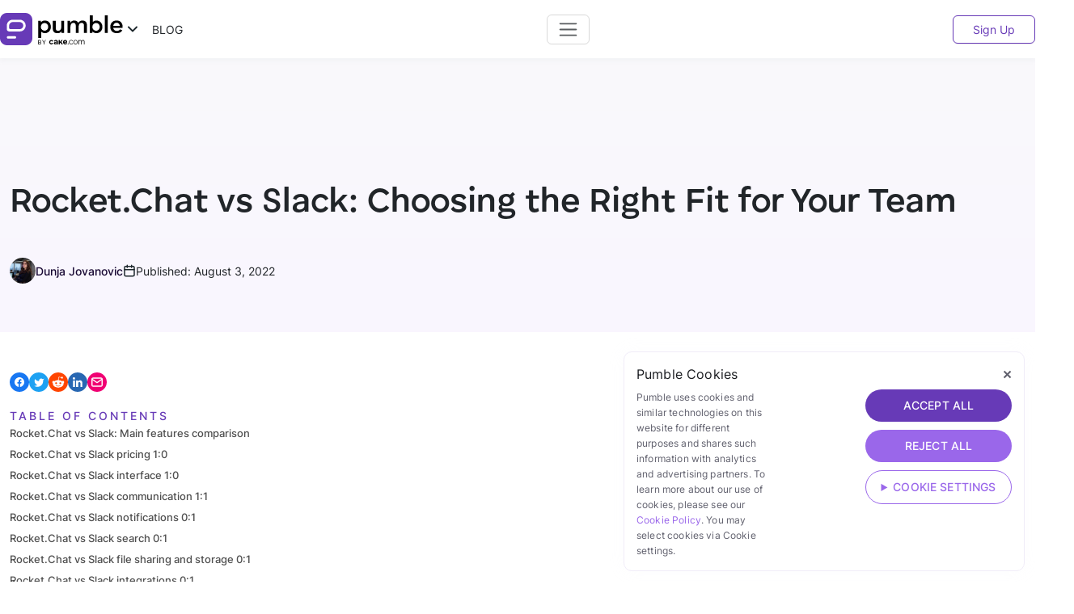

--- FILE ---
content_type: text/html; charset=UTF-8
request_url: https://pumble.com/blog/rocket-chat-vs-slack/
body_size: 46779
content:
<!DOCTYPE html>
<html lang="en-US" prefix="og: http://ogp.me/ns# fb: http://ogp.me/ns/fb#">

<head>
    <script>
        // Define dataLayer and the gtag function.
        window.dataLayer = window.dataLayer || [];
        function gtag(){dataLayer.push(arguments);}


        gtag('consent', 'default', {
        'ad_storage': 'denied',
        'ad_user_data': 'denied',
        'ad_personalization': 'denied',
        'analytics_storage': 'denied',
        });
    </script>
<!-- Favicons -->
    <link rel="apple-touch-icon" sizes="180x180" href="https://pumble.com/blog/wp-content/themes/cake-blog/theme/images/favicons/apple-touch-icon.png">
	<link rel="icon" type="image/png" sizes="32x32" href="https://pumble.com/blog/wp-content/themes/cake-blog/theme/images/favicons/favicon-32x32.png">
	<link rel="icon" type="image/png" sizes="16x16" href="https://pumble.com/blog/wp-content/themes/cake-blog/theme/images/favicons/favicon-16x16.png">
	<link rel="manifest" href="https://pumble.com/blog/wp-content/themes/cake-blog/theme/images/favicons/manifest.json">
	<link rel="mask-icon" href="https://pumble.com/blog/wp-content/themes/cake-blog/theme/images/favicons/icon512_maskable.png" color="#03A9F4">
    <meta name="msapplication-TileColor" content="#03A9F4">
	<meta name="theme-color" content="#03A9F4">

    <meta charset="utf-8">
    <meta http-equiv="X-UA-Compatible" content="IE=edge">
    <meta name="viewport" content="width=device-width, initial-scale=1.0">

    <script>
		window.dataLayer = window.dataLayer || [];

		function gtag() {
			dataLayer.push(arguments);
		}
		gtag('js', new Date());

		gtag('config', 'GTM-PFBDVN8');
	</script>
    <script async="" src="https://www.googletagmanager.com/gtm.js?id=GTM-PFBDVN8"></script>
    <link rel="preconnect" href="https://api.clockify.me" />

    <meta name='robots' content='index, follow, max-image-preview:large, max-snippet:-1, max-video-preview:-1' />
	<style>img:is([sizes="auto" i], [sizes^="auto," i]) { contain-intrinsic-size: 3000px 1500px }</style>
	
	<!-- This site is optimized with the Yoast SEO plugin v26.4 - https://yoast.com/wordpress/plugins/seo/ -->
	<title>Rocket.Chat vs Slack: Choosing the Right Fit for Your Team - Pumble Blog</title>
	<link rel="canonical" href="https://pumble.com/blog/rocket-chat-vs-slack/" />
	<script type="application/ld+json" class="yoast-schema-graph">{"@context":"https://schema.org","@graph":[{"@type":"WebPage","@id":"https://pumble.com/blog/rocket-chat-vs-slack/","url":"https://pumble.com/blog/rocket-chat-vs-slack/","name":"Rocket.Chat vs Slack: Choosing the Right Fit for Your Team - Pumble Blog","isPartOf":{"@id":"https://pumble.com/blog/#website"},"primaryImageOfPage":{"@id":"https://pumble.com/blog/rocket-chat-vs-slack/#primaryimage"},"image":{"@id":"https://pumble.com/blog/rocket-chat-vs-slack/#primaryimage"},"thumbnailUrl":"https://pumble.com/blog/wp-content/uploads/2022/08/Rocket.Chat-vs-Slack-Choosing-the-right-fit-for-your-team-social.png","datePublished":"2022-08-03T14:53:13+00:00","dateModified":"2025-09-17T12:20:28+00:00","author":{"@id":"https://pumble.com/blog/#/schema/person/a50814288a1806f60c908ee8a0450cf4"},"breadcrumb":{"@id":"https://pumble.com/blog/rocket-chat-vs-slack/#breadcrumb"},"inLanguage":"en-US","potentialAction":[{"@type":"ReadAction","target":["https://pumble.com/blog/rocket-chat-vs-slack/"]}]},{"@type":"ImageObject","inLanguage":"en-US","@id":"https://pumble.com/blog/rocket-chat-vs-slack/#primaryimage","url":"https://pumble.com/blog/wp-content/uploads/2022/08/Rocket.Chat-vs-Slack-Choosing-the-right-fit-for-your-team-social.png","contentUrl":"https://pumble.com/blog/wp-content/uploads/2022/08/Rocket.Chat-vs-Slack-Choosing-the-right-fit-for-your-team-social.png","width":1200,"height":630,"caption":"Rocket.Chat vs Slack: Choosing the right fit for your team"},{"@type":"BreadcrumbList","@id":"https://pumble.com/blog/rocket-chat-vs-slack/#breadcrumb","itemListElement":[{"@type":"ListItem","position":1,"name":"Home","item":"https://pumble.com/blog/"},{"@type":"ListItem","position":2,"name":"Rocket.Chat vs Slack: Choosing the Right Fit for Your Team"}]},{"@type":"WebSite","@id":"https://pumble.com/blog/#website","url":"https://pumble.com/blog/","name":"Pumble Blog","description":"Communicate better in a Work Anywhere workplace.","potentialAction":[{"@type":"SearchAction","target":{"@type":"EntryPoint","urlTemplate":"https://pumble.com/blog/?s={search_term_string}"},"query-input":{"@type":"PropertyValueSpecification","valueRequired":true,"valueName":"search_term_string"}}],"inLanguage":"en-US"},{"@type":"Person","@id":"https://pumble.com/blog/#/schema/person/a50814288a1806f60c908ee8a0450cf4","name":"Dunja Jovanovic","image":{"@type":"ImageObject","inLanguage":"en-US","@id":"https://pumble.com/blog/#/schema/person/image/","url":"https://secure.gravatar.com/avatar/a2a5da59f2a05bca1632cdfa530dd46c27fd2af18194592799331f80d2e84966?s=96&d=mm&r=g","contentUrl":"https://secure.gravatar.com/avatar/a2a5da59f2a05bca1632cdfa530dd46c27fd2af18194592799331f80d2e84966?s=96&d=mm&r=g","caption":"Dunja Jovanovic"},"description":"Dunja is a Copywriting Manager at Pumble, leading a team of communication authors and researchers. She has been researching and writing about communication and psychology, especially in a professional setting, since her university days. As she works remotely herself, she likes helping others not only survive but also thrive in a virtual work environment.","url":"https://pumble.com/blog/author/dunja/"}]}</script>
	<!-- / Yoast SEO plugin. -->


<link rel='stylesheet' id='wp-block-library-css' href='https://pumble.com/blog/wp-includes/css/dist/block-library/style.min.css?ver=b09c78bc58ab14af31c4994a778d7d6d' type='text/css' media='all' />
<style id='wp-block-library-theme-inline-css' type='text/css'>
.wp-block-audio :where(figcaption){color:#555;font-size:13px;text-align:center}.is-dark-theme .wp-block-audio :where(figcaption){color:#ffffffa6}.wp-block-audio{margin:0 0 1em}.wp-block-code{border:1px solid #ccc;border-radius:4px;font-family:Menlo,Consolas,monaco,monospace;padding:.8em 1em}.wp-block-embed :where(figcaption){color:#555;font-size:13px;text-align:center}.is-dark-theme .wp-block-embed :where(figcaption){color:#ffffffa6}.wp-block-embed{margin:0 0 1em}.blocks-gallery-caption{color:#555;font-size:13px;text-align:center}.is-dark-theme .blocks-gallery-caption{color:#ffffffa6}:root :where(.wp-block-image figcaption){color:#555;font-size:13px;text-align:center}.is-dark-theme :root :where(.wp-block-image figcaption){color:#ffffffa6}.wp-block-image{margin:0 0 1em}.wp-block-pullquote{border-bottom:4px solid;border-top:4px solid;color:currentColor;margin-bottom:1.75em}.wp-block-pullquote cite,.wp-block-pullquote footer,.wp-block-pullquote__citation{color:currentColor;font-size:.8125em;font-style:normal;text-transform:uppercase}.wp-block-quote{border-left:.25em solid;margin:0 0 1.75em;padding-left:1em}.wp-block-quote cite,.wp-block-quote footer{color:currentColor;font-size:.8125em;font-style:normal;position:relative}.wp-block-quote:where(.has-text-align-right){border-left:none;border-right:.25em solid;padding-left:0;padding-right:1em}.wp-block-quote:where(.has-text-align-center){border:none;padding-left:0}.wp-block-quote.is-large,.wp-block-quote.is-style-large,.wp-block-quote:where(.is-style-plain){border:none}.wp-block-search .wp-block-search__label{font-weight:700}.wp-block-search__button{border:1px solid #ccc;padding:.375em .625em}:where(.wp-block-group.has-background){padding:1.25em 2.375em}.wp-block-separator.has-css-opacity{opacity:.4}.wp-block-separator{border:none;border-bottom:2px solid;margin-left:auto;margin-right:auto}.wp-block-separator.has-alpha-channel-opacity{opacity:1}.wp-block-separator:not(.is-style-wide):not(.is-style-dots){width:100px}.wp-block-separator.has-background:not(.is-style-dots){border-bottom:none;height:1px}.wp-block-separator.has-background:not(.is-style-wide):not(.is-style-dots){height:2px}.wp-block-table{margin:0 0 1em}.wp-block-table td,.wp-block-table th{word-break:normal}.wp-block-table :where(figcaption){color:#555;font-size:13px;text-align:center}.is-dark-theme .wp-block-table :where(figcaption){color:#ffffffa6}.wp-block-video :where(figcaption){color:#555;font-size:13px;text-align:center}.is-dark-theme .wp-block-video :where(figcaption){color:#ffffffa6}.wp-block-video{margin:0 0 1em}:root :where(.wp-block-template-part.has-background){margin-bottom:0;margin-top:0;padding:1.25em 2.375em}
</style>
<style id='classic-theme-styles-inline-css' type='text/css'>
/*! This file is auto-generated */
.wp-block-button__link{color:#fff;background-color:#32373c;border-radius:9999px;box-shadow:none;text-decoration:none;padding:calc(.667em + 2px) calc(1.333em + 2px);font-size:1.125em}.wp-block-file__button{background:#32373c;color:#fff;text-decoration:none}
</style>
<style id='google-login-login-button-style-inline-css' type='text/css'>
.wp_google_login{clear:both;margin:40px auto 0}.wp_google_login.hidden{display:none}.wp_google_login__divider{position:relative;text-align:center}.wp_google_login__divider:before{background-color:#e1e2e2;content:"";height:1px;left:0;position:absolute;top:8px;width:100%}.wp_google_login__divider span{background-color:#fff;color:#e1e2e2;font-size:14px;padding-left:8px;padding-right:8px;position:relative;text-transform:uppercase;z-index:2}.wp_google_login__button-container{margin-top:10px}.wp_google_login__button{background-color:#fff;border:solid #ccced0;border-radius:4px;border-width:1px 1px 2px;box-sizing:border-box;color:#3d4145;cursor:pointer;display:block;font-size:14px;font-weight:500;line-height:25px;margin:0;outline:0;overflow:hidden;padding:10px 15px;text-align:center;text-decoration:none;text-overflow:ellipsis;width:100%}.wp_google_login__button:hover{color:#3d4145}.wp_google_login__google-icon{background:url(/blog/wp-content/plugins/login-with-google/assets/build/blocks/login-button/../images/google_light.e4cbcb9b.png) no-repeat 50%;background-size:contain;display:inline-block;height:25px;margin-right:10px;vertical-align:middle;width:25px}

</style>
<style id='global-styles-inline-css' type='text/css'>
:root{--wp--preset--aspect-ratio--square: 1;--wp--preset--aspect-ratio--4-3: 4/3;--wp--preset--aspect-ratio--3-4: 3/4;--wp--preset--aspect-ratio--3-2: 3/2;--wp--preset--aspect-ratio--2-3: 2/3;--wp--preset--aspect-ratio--16-9: 16/9;--wp--preset--aspect-ratio--9-16: 9/16;--wp--preset--color--black: #000000;--wp--preset--color--cyan-bluish-gray: #abb8c3;--wp--preset--color--white: #ffffff;--wp--preset--color--pale-pink: #f78da7;--wp--preset--color--vivid-red: #cf2e2e;--wp--preset--color--luminous-vivid-orange: #ff6900;--wp--preset--color--luminous-vivid-amber: #fcb900;--wp--preset--color--light-green-cyan: #7bdcb5;--wp--preset--color--vivid-green-cyan: #00d084;--wp--preset--color--pale-cyan-blue: #8ed1fc;--wp--preset--color--vivid-cyan-blue: #0693e3;--wp--preset--color--vivid-purple: #9b51e0;--wp--preset--gradient--vivid-cyan-blue-to-vivid-purple: linear-gradient(135deg,rgba(6,147,227,1) 0%,rgb(155,81,224) 100%);--wp--preset--gradient--light-green-cyan-to-vivid-green-cyan: linear-gradient(135deg,rgb(122,220,180) 0%,rgb(0,208,130) 100%);--wp--preset--gradient--luminous-vivid-amber-to-luminous-vivid-orange: linear-gradient(135deg,rgba(252,185,0,1) 0%,rgba(255,105,0,1) 100%);--wp--preset--gradient--luminous-vivid-orange-to-vivid-red: linear-gradient(135deg,rgba(255,105,0,1) 0%,rgb(207,46,46) 100%);--wp--preset--gradient--very-light-gray-to-cyan-bluish-gray: linear-gradient(135deg,rgb(238,238,238) 0%,rgb(169,184,195) 100%);--wp--preset--gradient--cool-to-warm-spectrum: linear-gradient(135deg,rgb(74,234,220) 0%,rgb(151,120,209) 20%,rgb(207,42,186) 40%,rgb(238,44,130) 60%,rgb(251,105,98) 80%,rgb(254,248,76) 100%);--wp--preset--gradient--blush-light-purple: linear-gradient(135deg,rgb(255,206,236) 0%,rgb(152,150,240) 100%);--wp--preset--gradient--blush-bordeaux: linear-gradient(135deg,rgb(254,205,165) 0%,rgb(254,45,45) 50%,rgb(107,0,62) 100%);--wp--preset--gradient--luminous-dusk: linear-gradient(135deg,rgb(255,203,112) 0%,rgb(199,81,192) 50%,rgb(65,88,208) 100%);--wp--preset--gradient--pale-ocean: linear-gradient(135deg,rgb(255,245,203) 0%,rgb(182,227,212) 50%,rgb(51,167,181) 100%);--wp--preset--gradient--electric-grass: linear-gradient(135deg,rgb(202,248,128) 0%,rgb(113,206,126) 100%);--wp--preset--gradient--midnight: linear-gradient(135deg,rgb(2,3,129) 0%,rgb(40,116,252) 100%);--wp--preset--font-size--small: 14px;--wp--preset--font-size--medium: 20px;--wp--preset--font-size--large: 22px;--wp--preset--font-size--x-large: 42px;--wp--preset--font-size--normal: 16px;--wp--preset--font-size--huge: 28px;--wp--preset--spacing--20: 0.44rem;--wp--preset--spacing--30: 0.67rem;--wp--preset--spacing--40: 1rem;--wp--preset--spacing--50: 1.5rem;--wp--preset--spacing--60: 2.25rem;--wp--preset--spacing--70: 3.38rem;--wp--preset--spacing--80: 5.06rem;--wp--preset--shadow--natural: 6px 6px 9px rgba(0, 0, 0, 0.2);--wp--preset--shadow--deep: 12px 12px 50px rgba(0, 0, 0, 0.4);--wp--preset--shadow--sharp: 6px 6px 0px rgba(0, 0, 0, 0.2);--wp--preset--shadow--outlined: 6px 6px 0px -3px rgba(255, 255, 255, 1), 6px 6px rgba(0, 0, 0, 1);--wp--preset--shadow--crisp: 6px 6px 0px rgba(0, 0, 0, 1);}:where(.is-layout-flex){gap: 0.5em;}:where(.is-layout-grid){gap: 0.5em;}body .is-layout-flex{display: flex;}.is-layout-flex{flex-wrap: wrap;align-items: center;}.is-layout-flex > :is(*, div){margin: 0;}body .is-layout-grid{display: grid;}.is-layout-grid > :is(*, div){margin: 0;}:where(.wp-block-columns.is-layout-flex){gap: 2em;}:where(.wp-block-columns.is-layout-grid){gap: 2em;}:where(.wp-block-post-template.is-layout-flex){gap: 1.25em;}:where(.wp-block-post-template.is-layout-grid){gap: 1.25em;}.has-black-color{color: var(--wp--preset--color--black) !important;}.has-cyan-bluish-gray-color{color: var(--wp--preset--color--cyan-bluish-gray) !important;}.has-white-color{color: var(--wp--preset--color--white) !important;}.has-pale-pink-color{color: var(--wp--preset--color--pale-pink) !important;}.has-vivid-red-color{color: var(--wp--preset--color--vivid-red) !important;}.has-luminous-vivid-orange-color{color: var(--wp--preset--color--luminous-vivid-orange) !important;}.has-luminous-vivid-amber-color{color: var(--wp--preset--color--luminous-vivid-amber) !important;}.has-light-green-cyan-color{color: var(--wp--preset--color--light-green-cyan) !important;}.has-vivid-green-cyan-color{color: var(--wp--preset--color--vivid-green-cyan) !important;}.has-pale-cyan-blue-color{color: var(--wp--preset--color--pale-cyan-blue) !important;}.has-vivid-cyan-blue-color{color: var(--wp--preset--color--vivid-cyan-blue) !important;}.has-vivid-purple-color{color: var(--wp--preset--color--vivid-purple) !important;}.has-black-background-color{background-color: var(--wp--preset--color--black) !important;}.has-cyan-bluish-gray-background-color{background-color: var(--wp--preset--color--cyan-bluish-gray) !important;}.has-white-background-color{background-color: var(--wp--preset--color--white) !important;}.has-pale-pink-background-color{background-color: var(--wp--preset--color--pale-pink) !important;}.has-vivid-red-background-color{background-color: var(--wp--preset--color--vivid-red) !important;}.has-luminous-vivid-orange-background-color{background-color: var(--wp--preset--color--luminous-vivid-orange) !important;}.has-luminous-vivid-amber-background-color{background-color: var(--wp--preset--color--luminous-vivid-amber) !important;}.has-light-green-cyan-background-color{background-color: var(--wp--preset--color--light-green-cyan) !important;}.has-vivid-green-cyan-background-color{background-color: var(--wp--preset--color--vivid-green-cyan) !important;}.has-pale-cyan-blue-background-color{background-color: var(--wp--preset--color--pale-cyan-blue) !important;}.has-vivid-cyan-blue-background-color{background-color: var(--wp--preset--color--vivid-cyan-blue) !important;}.has-vivid-purple-background-color{background-color: var(--wp--preset--color--vivid-purple) !important;}.has-black-border-color{border-color: var(--wp--preset--color--black) !important;}.has-cyan-bluish-gray-border-color{border-color: var(--wp--preset--color--cyan-bluish-gray) !important;}.has-white-border-color{border-color: var(--wp--preset--color--white) !important;}.has-pale-pink-border-color{border-color: var(--wp--preset--color--pale-pink) !important;}.has-vivid-red-border-color{border-color: var(--wp--preset--color--vivid-red) !important;}.has-luminous-vivid-orange-border-color{border-color: var(--wp--preset--color--luminous-vivid-orange) !important;}.has-luminous-vivid-amber-border-color{border-color: var(--wp--preset--color--luminous-vivid-amber) !important;}.has-light-green-cyan-border-color{border-color: var(--wp--preset--color--light-green-cyan) !important;}.has-vivid-green-cyan-border-color{border-color: var(--wp--preset--color--vivid-green-cyan) !important;}.has-pale-cyan-blue-border-color{border-color: var(--wp--preset--color--pale-cyan-blue) !important;}.has-vivid-cyan-blue-border-color{border-color: var(--wp--preset--color--vivid-cyan-blue) !important;}.has-vivid-purple-border-color{border-color: var(--wp--preset--color--vivid-purple) !important;}.has-vivid-cyan-blue-to-vivid-purple-gradient-background{background: var(--wp--preset--gradient--vivid-cyan-blue-to-vivid-purple) !important;}.has-light-green-cyan-to-vivid-green-cyan-gradient-background{background: var(--wp--preset--gradient--light-green-cyan-to-vivid-green-cyan) !important;}.has-luminous-vivid-amber-to-luminous-vivid-orange-gradient-background{background: var(--wp--preset--gradient--luminous-vivid-amber-to-luminous-vivid-orange) !important;}.has-luminous-vivid-orange-to-vivid-red-gradient-background{background: var(--wp--preset--gradient--luminous-vivid-orange-to-vivid-red) !important;}.has-very-light-gray-to-cyan-bluish-gray-gradient-background{background: var(--wp--preset--gradient--very-light-gray-to-cyan-bluish-gray) !important;}.has-cool-to-warm-spectrum-gradient-background{background: var(--wp--preset--gradient--cool-to-warm-spectrum) !important;}.has-blush-light-purple-gradient-background{background: var(--wp--preset--gradient--blush-light-purple) !important;}.has-blush-bordeaux-gradient-background{background: var(--wp--preset--gradient--blush-bordeaux) !important;}.has-luminous-dusk-gradient-background{background: var(--wp--preset--gradient--luminous-dusk) !important;}.has-pale-ocean-gradient-background{background: var(--wp--preset--gradient--pale-ocean) !important;}.has-electric-grass-gradient-background{background: var(--wp--preset--gradient--electric-grass) !important;}.has-midnight-gradient-background{background: var(--wp--preset--gradient--midnight) !important;}.has-small-font-size{font-size: var(--wp--preset--font-size--small) !important;}.has-medium-font-size{font-size: var(--wp--preset--font-size--medium) !important;}.has-large-font-size{font-size: var(--wp--preset--font-size--large) !important;}.has-x-large-font-size{font-size: var(--wp--preset--font-size--x-large) !important;}
:where(.wp-block-post-template.is-layout-flex){gap: 1.25em;}:where(.wp-block-post-template.is-layout-grid){gap: 1.25em;}
:where(.wp-block-columns.is-layout-flex){gap: 2em;}:where(.wp-block-columns.is-layout-grid){gap: 2em;}
:root :where(.wp-block-pullquote){font-size: 1.5em;line-height: 1.6;}
</style>
<link rel='stylesheet' id='dashicons-css' href='https://pumble.com/blog/wp-includes/css/dashicons.min.css?ver=b09c78bc58ab14af31c4994a778d7d6d' type='text/css' media='all' />
<link rel='stylesheet' id='trp-language-switcher-style-css' href='https://pumble.com/blog/wp-content/plugins/translatepress-multilingual/assets/css/trp-language-switcher.css?ver=3.0.5' type='text/css' media='all' />
<link rel='stylesheet' id='ez-toc-css' href='https://pumble.com/blog/wp-content/plugins/easy-table-of-contents/assets/css/screen.min.css?ver=2.0.78' type='text/css' media='all' />
<style id='ez-toc-inline-css' type='text/css'>
div#ez-toc-container .ez-toc-title {font-size: 75%;}div#ez-toc-container .ez-toc-title {font-weight: 500;}div#ez-toc-container ul li , div#ez-toc-container ul li a {font-size: 95%;}div#ez-toc-container ul li , div#ez-toc-container ul li a {font-weight: 500;}div#ez-toc-container nav ul ul li {font-size: 90%;}div#ez-toc-container {background: #ffffff;border: 1px solid #fff7ea;}div#ez-toc-container p.ez-toc-title , #ez-toc-container .ez_toc_custom_title_icon , #ez-toc-container .ez_toc_custom_toc_icon {color: #673ab7;}div#ez-toc-container ul.ez-toc-list a {color: #673ab7;}div#ez-toc-container ul.ez-toc-list a:hover {color: #ef6c00;}div#ez-toc-container ul.ez-toc-list a:visited {color: #9a67ea;}.ez-toc-counter nav ul li a::before {color: ;}.ez-toc-box-title {font-weight: bold; margin-bottom: 10px; text-align: center; text-transform: uppercase; letter-spacing: 1px; color: #666; padding-bottom: 5px;position:absolute;top:-4%;left:5%;background-color: inherit;transition: top 0.3s ease;}.ez-toc-box-title.toc-closed {top:-25%;}
</style>
<link rel='stylesheet' id='gutenberg-blocks-css' href='https://pumble.com/blog/wp-content/themes/cake-blog/theme/css/blocks.css?ver=b09c78bc58ab14af31c4994a778d7d6d' type='text/css' media='all' />
<link rel='stylesheet' id='theme-css' href='https://pumble.com/blog/wp-content/themes/cake-blog/theme/css/cake.css' type='text/css' media='all' />
<script type="text/javascript" src="https://pumble.com/blog/wp-includes/js/jquery/jquery.min.js?ver=3.7.1" id="jquery-core-js"></script>
<script type="text/javascript" src="https://pumble.com/blog/wp-includes/js/jquery/jquery-migrate.min.js?ver=3.4.1" id="jquery-migrate-js"></script>
<link rel="https://api.w.org/" href="https://pumble.com/blog/wp-json/" /><link rel="alternate" title="JSON" type="application/json" href="https://pumble.com/blog/wp-json/wp/v2/posts/4786" /><link rel="alternate" title="oEmbed (JSON)" type="application/json+oembed" href="https://pumble.com/blog/wp-json/oembed/1.0/embed?url=https%3A%2F%2Fpumble.com%2Fblog%2Frocket-chat-vs-slack%2F" />
<link rel="alternate" title="oEmbed (XML)" type="text/xml+oembed" href="https://pumble.com/blog/wp-json/oembed/1.0/embed?url=https%3A%2F%2Fpumble.com%2Fblog%2Frocket-chat-vs-slack%2F&#038;format=xml" />
<meta name="description" content="Compare Rocket.Chat and Slack’s pricing plans and features and see which app is the right fit for your business." />
<meta name="keywords" content="chat comparisons" />
  <meta property="og:title" content="Rocket.Chat vs Slack: Choosing the Right Fit for Your Team" />
  <meta property="og:type" content="blog" />
  <meta property="og:description" content="Compare Rocket.Chat and Slack’s pricing plans and features and see which app is the right fit for your business." />
  	<meta property="og:image" content="https://pumble.com/blog/wp-content/uploads/2022/08/Rocket.Chat-vs-Slack-Choosing-the-right-fit-for-your-team-social-1024x538.png" />
	<meta property="og:image" content="https://pumble.com/blog/wp-content/uploads/2022/08/Rocket-Chat-pricing-1024x708.jpg" />
	<meta property="og:image" content="https://pumble.com/blog/wp-content/uploads/2022/08/Slacks-pricing-new.png" />
  <meta property="og:url" content="https://pumble.com/blog/rocket-chat-vs-slack/" />
  <meta property="og:site_name" content="Pumble Blog" />
  <meta name="twitter:title" content="Rocket.Chat vs Slack: Choosing the Right Fit for Your Team" />
  <meta name="twitter:card" content="summary_large_image" />
  <meta name="twitter:description" content="Compare Rocket.Chat and Slack’s pricing plans and features and see which app is the right fit for your business." />
  <meta name="twitter:image" content="https://pumble.com/blog/wp-content/uploads/2022/08/Rocket.Chat-vs-Slack-Choosing-the-right-fit-for-your-team-social-1024x538.png" />
  <meta name="twitter:url" content="https://pumble.com/blog/rocket-chat-vs-slack/" />
      
<!-- Schema optimized by Schema Pro --><script type="application/ld+json">{"@context":"https://schema.org","@type":"Person","name":"Dunja Jovanovic","email":null,"gender":null,"memberOf":null,"nationality":null,"image":{"@type":"ImageObject","url":"https://secure.gravatar.com/avatar/a2a5da59f2a05bca1632cdfa530dd46c27fd2af18194592799331f80d2e84966?s=96&#038;d=mm&#038;r=g","width":96,"height":96},"jobTitle":"Copywriting Manager at Pumble","telephone":null,"url":"https://pumble.com/blog/author/dunja"}</script><!-- / Schema optimized by Schema Pro --><!-- Schema optimized by Schema Pro --><script type="application/ld+json">
{
  "@context": "https://schema.org",
  "@type": "Organization",
  "name": "Pumble",
  "legalName": "Pumble",
  "url": "https://pumble.com/",
  "logo": "https://pumble.com/assets/images/logo-purple.png",
  "foundingDate": "2020-01-01",
  "sameAs": [
    "https://www.facebook.com/PumbleChat",
    "https://x.com/pumblechat?lang=en",
    "https://www.instagram.com/pumble/",
    "https://www.linkedin.com/company/pumble/",
    "https://www.youtube.com/c/PumbleChat"
  ],
  "contactPoint": {
    "@type": "ContactPoint",
    "contactType": "customer service",
    "email": "support@pumble.com"
  },
  "address": {
    "@type": "PostalAddress",
    "streetAddress": "2100 Geng Rd STE 210",
    "addressLocality": "Palo Alto",
    "addressRegion": "CA",
    "postalCode": "94303",
    "addressCountry": "US"
  }
}
</script><!-- / Schema optimized by Schema Pro --><!-- Schema optimized by Schema Pro --><script type="application/ld+json">{"@context":"https://schema.org","@type":"SoftwareApplication","name":"Pumble","operatingSystem":"windows, linux, mac, ios, android","applicationCategory":"BusinessApplication","image":{"@type":"ImageObject","url":"https://pumble.com/blog/wp-content/uploads/2025/09/pumble_logo_cake_secondary.png","width":2274,"height":600},"aggregateRating":{"@type":"AggregateRating","ratingValue":"4.7","reviewCount":"224"},"offers":{"@type":"Offer","price":"0.0","priceCurrency":"USD"}}</script><!-- / Schema optimized by Schema Pro --><!-- Schema optimized by Schema Pro --><script type="application/ld+json">{"@context":"https://schema.org","@type":"BlogPosting","mainEntityOfPage":{"@type":"WebPage","@id":"https://pumble.com/blog/rocket-chat-vs-slack/"},"headline":"Rocket.Chat vs Slack: Choosing the Right Fit for Your Team","image":{"@type":"ImageObject","url":"https://pumble.com/blog/wp-content/uploads/2022/08/Rocket.Chat-vs-Slack-Choosing-the-right-fit-for-your-team-social.png","width":1200,"height":630},"datePublished":"2022-08-03T14:53:13+0000","dateModified":"2025-09-17T12:20:28+0000","author":{"@type":"person","name":"Dunja Jovanovic","url":"https://pumble.com/blog/author/dunja"},"publisher":{"@type":"Organization","name":"Pumble Blog","logo":{"@type":"ImageObject","url":"https://pumble.com/blog/wp-content/uploads/2025/09/pumble_logo_cake_secondary.png"}},"description":null}</script><!-- / Schema optimized by Schema Pro --><link rel="alternate" hreflang="en-US" href="https://pumble.com/blog/rocket-chat-vs-slack/"/>
<link rel="alternate" hreflang="en" href="https://pumble.com/blog/rocket-chat-vs-slack/"/>
<script type="application/ld+json">
{
    "@context": "https://schema.org",
    "@type": "BlogPosting",
    "mainEntityOfPage": [
    {
        "@type": "WebPage",
        "@id": "https://pumble.com/blog/rocket-chat-vs-slack"
    }
],
    "headline": "Rocket.Chat vs Slack: Choosing the Right Fit for Your Team",
    "image": [
        "https://pumble.com/blog/wp-content/uploads/2022/08/Rocket.Chat-vs-Slack-Choosing-the-right-fit-for-your-team-social.png"
    ],
    "datePublished": "August 3, 2022",
    "dateModified": "",
    "articleSection": "BLOG",
    "publisher": [
    {
        "@type": "Organization",
        "name": "Pumble",
        "logo": {
            "@type": "ImageObject",
            "url": "https://pumble.com/assets/images/pumble-logo-lg.png"
        }
    }
],
    "author": [
    {
        "@type": "Person",
        "name": "Dunja Jovanovic",
        "url": "https://pumble.com/blog/author/dunja/"
    }
]
    }</script>			<style id="wpsp-style-frontend"></style>
			
<!-- START - Open Graph and Twitter Card Tags 3.3.7 -->
 <!-- Facebook Open Graph -->
  <meta property="og:site_name" content="Pumble Blog"/>
  <meta property="og:title" content="Rocket.Chat vs Slack: Choosing the Right Fit for Your Team"/>
  <meta property="og:url" content="https://pumble.com/blog/rocket-chat-vs-slack/"/>
  <meta property="og:description" content="Compare Rocket.Chat and Slack’s pricing plans and features and see which app is the right fit for your business."/>
  <meta property="og:image" content="https://pumble.com/blog/wp-content/uploads/2022/08/Rocket.Chat-vs-Slack-Choosing-the-right-fit-for-your-team-social.png"/>
  <meta property="og:image:url" content="https://pumble.com/blog/wp-content/uploads/2022/08/Rocket.Chat-vs-Slack-Choosing-the-right-fit-for-your-team-social.png"/>
  <meta property="og:image:secure_url" content="https://pumble.com/blog/wp-content/uploads/2022/08/Rocket.Chat-vs-Slack-Choosing-the-right-fit-for-your-team-social.png"/>
 <!-- Google+ / Schema.org -->
 <!-- Twitter Cards -->
  <meta name="twitter:title" content="Rocket.Chat vs Slack: Choosing the Right Fit for Your Team"/>
  <meta name="twitter:url" content="https://pumble.com/blog/rocket-chat-vs-slack/"/>
  <meta name="twitter:description" content="Compare Rocket.Chat and Slack’s pricing plans and features and see which app is the right fit for your business."/>
  <meta name="twitter:image" content="https://pumble.com/blog/wp-content/uploads/2022/08/Rocket.Chat-vs-Slack-Choosing-the-right-fit-for-your-team-social.png"/>
  <meta name="twitter:card" content="summary_large_image"/>
 <!-- SEO -->
 <!-- Misc. tags -->
 <!-- is_singular -->
<!-- END - Open Graph and Twitter Card Tags 3.3.7 -->
	

</head>

<body class="wp-singular post-template-default single single-post postid-4786 single-format-standard wp-theme-cake-blog wp-schema-pro-2.10.4 translatepress-en_US">

    <header class="main-nav header header-sticky">

        <nav id="header" class="navbar navbar-expand-lg navbar-light container">
                <div class="navbar-left">
                    <div class="dropdown">
                        <a href="https://clockify.me/" target="_blank" role="button" aria-label="CAKE.com products dropdown" id="dropdownMenuLink" data-bs-toggle="dropdown" aria-expanded="false">
                            <img  class="img-fluid" src="https://pumble.com/blog/wp-content/themes/cake-blog/theme/images/pumble-by-cake-logo.svg" alt="">
                            <svg width="16" height="16" viewBox="0 0 16 16" fill="none" xmlns="http://www.w3.org/2000/svg">
                                <path d="M3 5.5L8 10.5L13 5.5" stroke="#1D272C" stroke-width="2" stroke-linecap="round" stroke-linejoin="round"/>
                            </svg>
                        </a>
                        <div class="dropdown-menu" aria-labelledby="dropdownMenuLink">
                            <div class="dropdown-products">
                                 <a class="dropdown-item" href="https://pumble.com/" target="_blank">
                                    <img class="img-fluid" src="https://pumble.com/blog/wp-content/themes/cake-blog/theme/images/icons/pumble-icon.svg" alt="">
                                    <div class="d-flex flex-column">
                                        <p>Pumble</p>
                                        <p>Team Communication</p>
                                    </div>
                                </a>
                                <a class="dropdown-item" href="https://plaky.com/" target="_blank">
                                    <img class="img-fluid" src="https://pumble.com/blog/wp-content/themes/cake-blog/theme/images/icons/plaky-icon.svg" alt="">
                                    <div class="d-flex flex-column">
                                        <p>Plaky</p>
                                        <p>Project Management</p>
                                    </div>
                                </a>
                                <a class="dropdown-item" href="https://clockify.me/" target="_blank">
                                    <img class="img-fluid" src="https://pumble.com/blog/wp-content/themes/cake-blog/theme/images/icons/clockify-icon.svg" alt="">
                                    <div class="d-flex flex-column">
                                        <p>Clockify</p>
                                        <p>Time Tracking</p>
                                    </div>
                                </a>
                                <p class="powered-by">Powered by <a href="https://cake.com/"><img src="https://pumble.com/blog/wp-content/themes/cake-blog/theme/images/cake-logo-dark.svg" alt=""></a></p>
                            </div>
                        </div>
                    </div>
                    <a class="nav-link " href="https://pumble.com/blog/">BLOG</a>
                </div>
                
                <div class="navbar-middle">
                <button class="navbar-toggler" type="button" data-bs-toggle="collapse" data-bs-target="#navbarSupportedContent" aria-controls="navbarSupportedContent" aria-expanded="false" aria-label="Toggle navigation">
                    <span class="navbar-toggler-icon"></span>
                </button>

                <div class="collapse navbar-collapse" id="navbarSupportedContent">
                    <ul id="menu-main-menu" class="navbar-nav ms-auto "><li  id="menu-item-70" class="menu-item menu-item-type-taxonomy menu-item-object-category nav-item nav-item-70"><a href="https://pumble.com/blog/category/work-from-anywhere/" class="nav-link">Work from Anywhere</a></li>
<li  id="menu-item-3069" class="menu-item menu-item-type-taxonomy menu-item-object-category current-post-ancestor current-menu-parent current-post-parent nav-item nav-item-3069"><a href="https://pumble.com/blog/category/comparisons/" class="nav-link">Chat Comparisons</a></li>
<li  id="menu-item-9328" class="menu-item menu-item-type-taxonomy menu-item-object-category nav-item nav-item-9328"><a href="https://pumble.com/blog/category/workplace-culture/" class="nav-link">Workplace Culture</a></li>
<li  id="menu-item-3196" class="menu-item menu-item-type-taxonomy menu-item-object-category menu-item-has-children dropdown nav-item nav-item-3196"><a href="https://pumble.com/blog/category/professional-communication/" class="nav-link dropdown-toggle" aria-haspopup="true" aria-expanded="false">Professional Communication</a>
<ul class="dropdown-menu depth_0">
	<li  id="menu-item-108" class="menu-item menu-item-type-taxonomy menu-item-object-category nav-item nav-item-108"><a class="dropdown-item" href="https://pumble.com/blog/category/communication-tips/" class="nav-link">Communication Tips</a></li>
	<li  id="menu-item-13297" class="menu-item menu-item-type-taxonomy menu-item-object-category nav-item nav-item-13297"><a class="dropdown-item" href="https://pumble.com/blog/category/business/" class="nav-link">Business</a></li>
</ul>
</li>
</ul>                </div>
                </div>
            
                <div class="navbar-right">
                    <a id="register" class="btn btn-outline-primary" href="https://pumble.com/register">Sign Up</a>
                </div>
        </nav>
    </header>



<main id="site-main">
    
        <div class="hero-single">
        <div class="container">
                        <h1>Rocket.Chat vs Slack: Choosing the Right Fit for Your Team</h1>
            <div class="hero-single__author-info">
                <a class="post-author" href="https://pumble.com/blog/author/dunja/">
                    <div class="post-author__image"><img alt='Avatar for Dunja Jovanovic' title='Gravatar for Dunja Jovanovic' src='https://secure.gravatar.com/avatar/a2a5da59f2a05bca1632cdfa530dd46c27fd2af18194592799331f80d2e84966?s=96&#038;d=mm&#038;r=g' srcset='https://secure.gravatar.com/avatar/a2a5da59f2a05bca1632cdfa530dd46c27fd2af18194592799331f80d2e84966?s=192&#038;d=mm&#038;r=g 2x' class='avatar avatar-96 photo' height='96' width='96' decoding='async'/></div>
                    <div class="post-author__text">Dunja Jovanovic</div>
                </a>
                <div class="post-date">
                    <img src="https://pumble.com/blog/wp-content/themes/cake-blog/theme/images/icons/calendar-icon-dark.svg" alt="Calendar Icon">
                    <span>
                    Published: August 3, 2022                </div>
            </div>
                                </div>
    </div>

    <div class="container">
        <div class="single-page row">
            <div class="col-lg-2 table-of-contents p-lg-0" role="navigation">
                <div class="social-share">
    <a class="social-share__facebook" href="https://www.facebook.com/sharer/sharer.php?u=https://pumble.com/blog/rocket-chat-vs-slack/" title="Share on Facebook" target="_blank">
    </a>

    <a class="social-share__twitter" href="https://twitter.com/intent/tweet?url=https://pumble.com/blog/rocket-chat-vs-slack/&text=Rocket.Chat vs Slack: Choosing the Right Fit for Your Team&via=" title="Tweet this" target="_blank">
    </a>

    <a class="social-share__reddit" href="https://www.reddit.com/submit?url=https://pumble.com/blog/rocket-chat-vs-slack/&title=Rocket.Chat+vs+Slack%3A+Choosing+the+Right+Fit+for+Your+Team" title="Share on Reddit" target="_blank">
    </a>

    <a class="social-share__linkedin" href="http://www.linkedin.com/shareArticle?mini=true&url=https://pumble.com/blog/rocket-chat-vs-slack/&title=Rocket.Chat vs Slack: Choosing the Right Fit for Your Team&source=Jonaky_Blog" title="Share on Linkedin" target="_blank">
    </a>

    <a class="social-share__email" href="mailto:type%20email%20address%20here?subject=I%20wanted%20to%20share%20this%20post%20with%20you%20from%20Pumble Blog&body=Rocket.Chat vs Slack: Choosing the Right Fit for Your Team - https://pumble.com/blog/rocket-chat-vs-slack/" title="Email to a friend/colleague" target="_blank">
    </a>
</div>                <div id="ez-toc-container" class="ez-toc-v2_0_78 counter-hierarchy ez-toc-counter ez-toc-custom ez-toc-container-direction">
<div class="ez-toc-title-container">
<p class="ez-toc-title" style="cursor:inherit">Table of Contents</p>
<span class="ez-toc-title-toggle"></span></div>
<nav><ul class='ez-toc-list ez-toc-list-level-1 ' ><li class='ez-toc-page-1 ez-toc-heading-level-2'><a class="ez-toc-link ez-toc-heading-1" href="#rocketchat-vs-slack-main-features-comparison" >Rocket.Chat vs Slack: Main features comparison</a></li><li class='ez-toc-page-1 ez-toc-heading-level-2'><a class="ez-toc-link ez-toc-heading-2" href="#rocketchat-vs-slack-pricing-1-0" >Rocket.Chat vs Slack pricing 1:0</a></li><li class='ez-toc-page-1 ez-toc-heading-level-2'><a class="ez-toc-link ez-toc-heading-3" href="#rocketchat-vs-slack-interface-1-0" >Rocket.Chat vs Slack interface 1:0</a></li><li class='ez-toc-page-1 ez-toc-heading-level-2'><a class="ez-toc-link ez-toc-heading-4" href="#rocketchat-vs-slack-communication-1-1" >Rocket.Chat vs Slack communication 1:1</a></li><li class='ez-toc-page-1 ez-toc-heading-level-2'><a class="ez-toc-link ez-toc-heading-5" href="#rocketchat-vs-slack-notifications-0-1" >Rocket.Chat vs Slack notifications 0:1</a></li><li class='ez-toc-page-1 ez-toc-heading-level-2'><a class="ez-toc-link ez-toc-heading-6" href="#rocketchat-vs-slack-search-0-1" >Rocket.Chat vs Slack search 0:1</a></li><li class='ez-toc-page-1 ez-toc-heading-level-2'><a class="ez-toc-link ez-toc-heading-7" href="#rocketchat-vs-slack-file-sharing-and-storage-0-1" >Rocket.Chat vs Slack file sharing and storage 0:1</a></li><li class='ez-toc-page-1 ez-toc-heading-level-2'><a class="ez-toc-link ez-toc-heading-8" href="#rocketchat-vs-slack-integrations-0-1" >Rocket.Chat vs Slack integrations 0:1</a></li><li class='ez-toc-page-1 ez-toc-heading-level-2'><a class="ez-toc-link ez-toc-heading-9" href="#rocketchat-vs-slack-support-0-1" >Rocket.Chat vs Slack support 0:1</a></li><li class='ez-toc-page-1 ez-toc-heading-level-2'><a class="ez-toc-link ez-toc-heading-10" href="#rocketchat-vs-slack-security-1-0" >Rocket.Chat vs Slack security 1:0</a></li><li class='ez-toc-page-1 ez-toc-heading-level-2'><a class="ez-toc-link ez-toc-heading-11" href="#rocketchat-vs-slack-verdict-4-6" >Rocket.Chat vs Slack verdict 4:6</a></li><li class='ez-toc-page-1 ez-toc-heading-level-2'><a class="ez-toc-link ez-toc-heading-12" href="#looking-for-a-rocketchat-or-slack-alternative-try-pumble" >Looking for a Rocket.Chat or Slack alternative? Try Pumble</a></li></ul></nav></div>
            </div>

            <div class="col-lg-7">
                  <article role="article" id="post_4786" class="post-4786 post type-post status-publish format-standard has-post-thumbnail category-comparisons">
    <section class="entry-content">
      
<p>Are you searching for the right communication tool for your business?</p>



<p>I know how hard it is to find the app that fits your business’ needs and facilitates <a href="https://pumble.com/learn/collaboration/5-strategies-for-effective-team-collaboration/">effective communication</a> within your team(s).</p>



<p>That’s why we’re here to help!&nbsp;</p>



<p>When you narrow down your decision to 2–3 apps, we’re here to <a href="https://pumble.com/blog/category/comparisons/">compare them</a> and help you decide.</p>



<p>And, if you’ve been torn between Rocket.Chat and Slack, you’re in the right place.</p>



<p>In this article, we’ll compare Rocket.Chat and Slack’s:</p>



<ul class="wp-block-list">
<li>Pricing plans,</li>



<li>Interface,</li>



<li>Communication,</li>



<li>Notifications,</li>



<li>Search,</li>



<li>File sharing and storage,</li>



<li>Integrations,</li>



<li>Support, and</li>



<li>Security.</li>
</ul>



<p>In the end, we’ll add all the points they got and pronounce the winner of this showdown.</p>



<p>Let’s begin!</p>



<div id="ez-toc-container" class="ez-toc-v2_0_78 counter-hierarchy ez-toc-counter ez-toc-custom ez-toc-container-direction">
<div class="ez-toc-title-container">
<p class="ez-toc-title" style="cursor:inherit">Table of Contents</p>
<span class="ez-toc-title-toggle"></span></div>
<nav><ul class='ez-toc-list ez-toc-list-level-1 ' ><li class='ez-toc-page-1 ez-toc-heading-level-2'><a class="ez-toc-link ez-toc-heading-1" href="#rocketchat-vs-slack-main-features-comparison" >Rocket.Chat vs Slack: Main features comparison</a></li><li class='ez-toc-page-1 ez-toc-heading-level-2'><a class="ez-toc-link ez-toc-heading-2" href="#rocketchat-vs-slack-pricing-1-0" >Rocket.Chat vs Slack pricing 1:0</a></li><li class='ez-toc-page-1 ez-toc-heading-level-2'><a class="ez-toc-link ez-toc-heading-3" href="#rocketchat-vs-slack-interface-1-0" >Rocket.Chat vs Slack interface 1:0</a></li><li class='ez-toc-page-1 ez-toc-heading-level-2'><a class="ez-toc-link ez-toc-heading-4" href="#rocketchat-vs-slack-communication-1-1" >Rocket.Chat vs Slack communication 1:1</a></li><li class='ez-toc-page-1 ez-toc-heading-level-2'><a class="ez-toc-link ez-toc-heading-5" href="#rocketchat-vs-slack-notifications-0-1" >Rocket.Chat vs Slack notifications 0:1</a></li><li class='ez-toc-page-1 ez-toc-heading-level-2'><a class="ez-toc-link ez-toc-heading-6" href="#rocketchat-vs-slack-search-0-1" >Rocket.Chat vs Slack search 0:1</a></li><li class='ez-toc-page-1 ez-toc-heading-level-2'><a class="ez-toc-link ez-toc-heading-7" href="#rocketchat-vs-slack-file-sharing-and-storage-0-1" >Rocket.Chat vs Slack file sharing and storage 0:1</a></li><li class='ez-toc-page-1 ez-toc-heading-level-2'><a class="ez-toc-link ez-toc-heading-8" href="#rocketchat-vs-slack-integrations-0-1" >Rocket.Chat vs Slack integrations 0:1</a></li><li class='ez-toc-page-1 ez-toc-heading-level-2'><a class="ez-toc-link ez-toc-heading-9" href="#rocketchat-vs-slack-support-0-1" >Rocket.Chat vs Slack support 0:1</a></li><li class='ez-toc-page-1 ez-toc-heading-level-2'><a class="ez-toc-link ez-toc-heading-10" href="#rocketchat-vs-slack-security-1-0" >Rocket.Chat vs Slack security 1:0</a></li><li class='ez-toc-page-1 ez-toc-heading-level-2'><a class="ez-toc-link ez-toc-heading-11" href="#rocketchat-vs-slack-verdict-4-6" >Rocket.Chat vs Slack verdict 4:6</a></li><li class='ez-toc-page-1 ez-toc-heading-level-2'><a class="ez-toc-link ez-toc-heading-12" href="#looking-for-a-rocketchat-or-slack-alternative-try-pumble" >Looking for a Rocket.Chat or Slack alternative? Try Pumble</a></li></ul></nav></div>
<h2 class="wp-block-heading"><span class="ez-toc-section" id="rocketchat-vs-slack-main-features-comparison"></span><strong>Rocket.Chat vs Slack: Main features comparison</strong><span class="ez-toc-section-end"></span></h2>



<p><strong>The main differences between Rocket.Chat and Slack are that Rocket.Chat offers a variety of features for a lower price tag, more room for customization, and more security options, while Slack offers more file sharing and storage options and a larger number of integrations.</strong></p>



<p>Here’s a side-by-side overview of the apps’ main features.&nbsp;</p>



<figure class="wp-block-table is-style-stripes"><table><thead><tr><th><strong>Features</strong></th><th><strong>Rocket.Chat</strong></th><th><strong>Slack</strong></th></tr></thead><tbody><tr><td><strong>Pricing plans</strong></td><td>&#8211; Free<br>&#8211; Enterprise ($7 per user per month)</td><td>– Free (90 days worth of message history and file storage)<br>– Pro $8.75 per user, per month&nbsp;<br>– Business+ $15 per user, per month<br>– Enterprise — upon request</td></tr><tr><td><strong>Interface</strong></td><td>Minimalist and easy to navigate</td><td>Simple and user-friendly</td></tr><tr><td><strong>Communication</strong></td><td>&#8211; Instant messages<br>&#8211; Audio and video calls</td><td>&#8211; Instant messages<br>&#8211; Audio and video calls</td></tr><tr><td><strong>Notifications</strong></td><td>Basic notification configuration</td><td>Advanced notification configuration</td></tr><tr><td><strong>Search</strong></td><td>Advanced filtered search options</td><td>Advanced filtered search options</td></tr><tr><td><strong>File sharing and storage</strong></td><td>External storage</td><td>– Free: 5 GB file storage for a team for 90 days<br>– Pro: 10 GB per user<br>– Business+: 20 GB per user<br>– Enterprise: 1 TB per user</td></tr><tr><td><strong>Integrations</strong></td><td>Over 100 integrations</td><td>Over 2,400 integrations</td></tr><tr><td><strong>Support</strong></td><td>&#8211; Peer-to-peer community assistance<br>&#8211; Help desk/Knowledge base</td><td>&#8211; Email/Help Desk<br>&#8211; FAQs/Forum<br>&#8211; Knowledge Base</td></tr><tr><td><strong>Security</strong></td><td>&#8211; Standard security<br>&#8211; End-to-end encryption<br>&#8211; Self-hosting</td><td>Standard security&nbsp;</td></tr></tbody></table></figure>



<div style="height:20px" aria-hidden="true" class="wp-block-spacer"></div>




<div class="banner banner-dark pumble-gradient-landing-4">
    <div class="banner-text lg:pr-[6rem]">
        <span class="h4 text-lg translation-block mb-0">Want a better alternative to Rocket.Chat or Slack? Try Pumble</span>
        <p class="translation-block mt-1 mb-3">Boost teamwork and simplify communication by switching your team to Pumble.</p>

        <div class="banner-buttons d-flex gap-4 align-items-center translation-block justify-content-center justify-content-sm-start">
            <a class="bg-white rounded px-3 py-1 text-gray-dark" href="https://pumble.com/compare" target="_blank">Compare</a>

                            <a class="button-2" href="https://pumble.com/register" target="_blank">Sign up</a>
                    </div>
    </div>

    <div class="banner-image banner-image-middle ">
        <picture>
            <source srcset="https://pumble.com/blog/wp-content/themes/cake-blog/theme/images/banners/landing-4@2x.png 2x" alt="Illustration"  media="(min-width: 1022px)" />
            <img decoding="async" src="https://pumble.com/blog/wp-content/themes/cake-blog/theme/images/banners/landing-4.png"  alt="Illustration" />
        </picture>
    </div>
</div>
    



<p>Now, let’s get into detail for each category.&nbsp;</p>



<h2 class="wp-block-heading"><span class="ez-toc-section" id="rocketchat-vs-slack-pricing-1-0"></span>Rocket.Chat vs Slack pricing 1:0<span class="ez-toc-section-end"></span></h2>



<p>Pricing often turns out to play the biggest role when making a decision — so, let’s start with that.</p>



<p>Rocket.Chat has two pricing plans: Community and Enterprise.</p>



<p>The Community plan is free — and it’s ideal for small teams since it offers plenty of features, including:</p>



<ul class="wp-block-list">
<li>Unlimited 1:1 and group messaging,</li>



<li>End-to-end encryption,</li>



<li>Full messaging history, and more.</li>
</ul>



<p>The Enterprise plan has the following pricing system:</p>



<ul class="wp-block-list">
<li><strong>$7 per user per month</strong> (for a minimum of 25 users), or</li>



<li><strong>$35 per omnichannel agent per month</strong> (for a minimum of 5 agents).</li>
</ul>



<p>With this plan, you unlock many more valuable features.&nbsp;</p>



<p>If you need something that’s not included in the Enterprise plan, such as additional customer support or services (e.g. upgrading and scaling or data migration), you can purchase add-ons that will support all your needs.</p>


<div class="wp-block-image">
<figure class="aligncenter size-large"><img fetchpriority="high" decoding="async" width="1024" height="708" src="https://pumble.com/blog/wp-content/uploads/2022/08/Rocket-Chat-pricing-1024x708.jpg" alt="Rocket.Chat pricing plans" class="wp-image-4791" srcset="https://pumble.com/blog/wp-content/uploads/2022/08/Rocket-Chat-pricing-1024x708.jpg 1024w, https://pumble.com/blog/wp-content/uploads/2022/08/Rocket-Chat-pricing-300x208.jpg 300w, https://pumble.com/blog/wp-content/uploads/2022/08/Rocket-Chat-pricing-768x531.jpg 768w, https://pumble.com/blog/wp-content/uploads/2022/08/Rocket-Chat-pricing.jpg 1200w" sizes="(max-width: 1024px) 100vw, 1024px" /><figcaption class="wp-element-caption">Rocket.Chat pricing plans</figcaption></figure></div>


<p>Slack, on the other hand, is more expensive.</p>



<p>What’s more, starting from September 1, 2022, Slack will increase some of its prices and upgrade Free and Pro plans.</p>



<p>What does that mean?</p>



<ul class="wp-block-list">
<li>The <strong>Free plan</strong> is still free (as you’d expect). However, instead of allowing users to see the last 10,000 messages and up to 5GB of uploaded files, it will start showing all messages and files sent in the last 90 days.</li>



<li>The <strong>Pro plan</strong> is changing from $8 to $8.75 per user per month — or, if you purchased the annual Pro subscription, from $6.67 to $7.25 per user per month.</li>



<li>The prices of <strong>Business+</strong> and <strong>Enterprise</strong> plans stay the same: Business+ is $12.50 per user per month (with the annual subscription), while the price of the Enterprise plan depends on your team and its needs.</li>
</ul>


<div class="wp-block-image">
<figure class="aligncenter size-full"><img decoding="async" width="1200" height="658" src="https://pumble.com/blog/wp-content/uploads/2022/08/Slacks-pricing-new.png" alt="Slack's pricing" class="wp-image-5401" srcset="https://pumble.com/blog/wp-content/uploads/2022/08/Slacks-pricing-new.png 1200w, https://pumble.com/blog/wp-content/uploads/2022/08/Slacks-pricing-new-300x165.png 300w, https://pumble.com/blog/wp-content/uploads/2022/08/Slacks-pricing-new-1024x561.png 1024w, https://pumble.com/blog/wp-content/uploads/2022/08/Slacks-pricing-new-768x421.png 768w" sizes="(max-width: 1200px) 100vw, 1200px" /><figcaption class="wp-element-caption">Slack&#8217;s pricing</figcaption></figure></div>


<p>Since Rocket.Chat offers a variety of features with a lower price tag, it wins this round.</p>



<figure class="wp-block-table is-style-stripes"><table><thead><tr><th><strong>Pricing</strong></th><th><strong>Rocket.Chat</strong></th><th><strong>Slack</strong></th></tr></thead><tbody><tr><td><strong>Free plan</strong></td><td>Yes</td><td>Yes</td></tr><tr><td><strong>Cheapest paid plan</strong></td><td>$7 per user per month</td><td>$8.75 per user per month</td></tr><tr><td><strong>Overall impression</strong></td><td>⭐⭐⭐⭐</td><td>⭐⭐⭐</td></tr></tbody></table></figure>



<div style="height:20px" aria-hidden="true" class="wp-block-spacer"></div>



<div class="wp-block-group pro-tip"><div class="wp-block-group__inner-container is-layout-flow wp-block-group-is-layout-flow">
<p><strong>💡 Pumble Pro Tip</strong></p>



<p>If you like Slack but not its price, check out this Slack alternative:</p>



<ul class="wp-block-list">
<li><a href="https://pumble.com/compare/free-slack-alternative">Free Slack alternative</a></li>



<li><a href="https://pumble.com/pricing">Pumble pricing</a></li>
</ul>
</div></div>




<div class="banner banner-light pumble-gradient-pricing">
    <div class="banner-text lg:pr-[6rem]">
        <span class="h4 text-lg translation-block mb-0">Looking for an affordable alternative to Rocket.Chat or Slack?</span>
        <p class="translation-block mt-1 mb-3">Switch your team to Pumble and get more for less.</p>

        <div class="banner-buttons d-flex gap-4 align-items-center translation-block justify-content-center justify-content-sm-start">
            <a class="bg-white rounded px-3 py-1 text-gray-dark" href="https://pumble.com/compare" target="_blank">Compare</a>

                            <a class="button-2" href="https://pumble.com/register" target="_blank">Sign up</a>
                    </div>
    </div>

    <div class="banner-image banner-image-middle ">
        <picture>
            <source srcset="https://pumble.com/blog/wp-content/themes/cake-blog/theme/images/banners/pricing@2x.png 2x" alt="Illustration"  media="(min-width: 1022px)" />
            <img decoding="async" src="https://pumble.com/blog/wp-content/themes/cake-blog/theme/images/banners/pricing.png"  alt="Illustration" />
        </picture>
    </div>
</div>
    



<h2 class="wp-block-heading"><span class="ez-toc-section" id="rocketchat-vs-slack-interface-1-0"></span>Rocket.Chat vs Slack interface 1:0<span class="ez-toc-section-end"></span></h2>



<p>Rocket.Chat and Slack have quite a similar interface. The chat you’re in takes the majority of the screen, while on the left sidebar you can see your channels and direct messages.</p>



<p>Both are fairly intuitive, easy to use, and have customization options.</p>



<p>Rocket.Chat has a clean, minimalist look.</p>



<p>You can also customize the look of your Rocket.Chat server. The customizable elements involve colors, content, CSS, and Javascript.</p>


<div class="wp-block-image">
<figure class="aligncenter size-large"><img loading="lazy" decoding="async" width="1024" height="874" src="https://pumble.com/blog/wp-content/uploads/2022/08/RocketChat-UI-1024x874.jpg" alt="Rocket.Chat's interface" class="wp-image-4793" srcset="https://pumble.com/blog/wp-content/uploads/2022/08/RocketChat-UI-1024x874.jpg 1024w, https://pumble.com/blog/wp-content/uploads/2022/08/RocketChat-UI-300x256.jpg 300w, https://pumble.com/blog/wp-content/uploads/2022/08/RocketChat-UI-768x655.jpg 768w, https://pumble.com/blog/wp-content/uploads/2022/08/RocketChat-UI.jpg 1200w" sizes="auto, (max-width: 1024px) 100vw, 1024px" /><figcaption class="wp-element-caption">Rocket.Chat&#8217;s interface</figcaption></figure></div>


<p>Slack’s UI has a different aesthetic, but it’s also user-friendly and easy to navigate.&nbsp;</p>



<p>Among other things, you can:</p>



<ul class="wp-block-list">
<li>Customize the sidebar,&nbsp;</li>



<li>Pick a theme, and&nbsp;</li>



<li>Add custom emojis.</li>
</ul>


<div class="wp-block-image">
<figure class="aligncenter size-full"><img loading="lazy" decoding="async" width="700" height="445" src="https://pumble.com/blog/wp-content/uploads/2022/08/Slack-interface.png" alt="Slack’s interface" class="wp-image-4794" srcset="https://pumble.com/blog/wp-content/uploads/2022/08/Slack-interface.png 700w, https://pumble.com/blog/wp-content/uploads/2022/08/Slack-interface-300x191.png 300w" sizes="auto, (max-width: 700px) 100vw, 700px" /><figcaption class="wp-element-caption">Slack’s interface</figcaption></figure></div>


<p>In this round, it’s almost a tie.&nbsp;</p>



<p>But, since Rocket.Chat offers more room for customization, it gets a point.</p>



<figure class="wp-block-table is-style-stripes"><table><thead><tr><th><strong>Interface</strong></th><th><strong>Rocket.Chat</strong></th><th><strong>Slack</strong></th></tr></thead><tbody><tr><td><strong>Layout</strong></td><td>Minimalist and easy to navigate</td><td>Simple and user-friendly</td></tr><tr><td><strong>Customization</strong></td><td>Advanced</td><td>Advanced</td></tr><tr><td><strong>Overall impression</strong></td><td>⭐⭐⭐⭐</td><td>⭐⭐⭐</td></tr></tbody></table></figure>



<h2 class="wp-block-heading"><span class="ez-toc-section" id="rocketchat-vs-slack-communication-1-1"></span>Rocket.Chat vs Slack communication 1:1<span class="ez-toc-section-end"></span></h2>



<p>Both apps have a plethora of features to make communication as smooth as possible.</p>



<p>Rocket.Chat offers features such as:</p>



<ul class="wp-block-list">
<li>Organizing conversations into public and private channels</li>



<li>Messaging people outside Rocket.Chat</li>



<li>Audio and video calls</li>



<li>File sharing</li>



<li>Making custom workflows</li>



<li>Search option</li>



<li>Unlimited chat history</li>



<li>Emojis and GIFs</li>



<li>@mentions</li>



<li>Location sharing</li>
</ul>



<p>It’s just important to note that to access some of these features, you have to enable them in the settings.</p>


<div class="wp-block-image">
<figure class="aligncenter size-full"><img loading="lazy" decoding="async" width="800" height="532" src="https://pumble.com/blog/wp-content/uploads/2022/08/615d85d3d3ae5682e8571dfb_Group-3924-1-p-800.png" alt="Communication from Rocket.Chat with a customer on WhatsApp " class="wp-image-4796" srcset="https://pumble.com/blog/wp-content/uploads/2022/08/615d85d3d3ae5682e8571dfb_Group-3924-1-p-800.png 800w, https://pumble.com/blog/wp-content/uploads/2022/08/615d85d3d3ae5682e8571dfb_Group-3924-1-p-800-300x200.png 300w, https://pumble.com/blog/wp-content/uploads/2022/08/615d85d3d3ae5682e8571dfb_Group-3924-1-p-800-768x511.png 768w" sizes="auto, (max-width: 800px) 100vw, 800px" /><figcaption class="wp-element-caption">Communication from Rocket.Chat with a customer on WhatsApp </figcaption></figure></div>


<p>Now, let’s have a look at Slack’s features:</p>



<ul class="wp-block-list">
<li>Organizing conversations into public and private channels</li>



<li>Sharing files</li>



<li>Audio and video calls</li>



<li>Scheduling messages</li>



<li>Creating polls</li>



<li>Search option</li>



<li>Editing and deleting messages</li>



<li>Emojis and GIFs</li>



<li>Formatting messages</li>



<li>@mentions&nbsp;</li>
</ul>


<div class="wp-block-image">
<figure class="aligncenter size-full"><img loading="lazy" decoding="async" width="700" height="640" src="https://pumble.com/blog/wp-content/uploads/2022/08/Slack-communication.png" alt="Communication on Slack" class="wp-image-4797" srcset="https://pumble.com/blog/wp-content/uploads/2022/08/Slack-communication.png 700w, https://pumble.com/blog/wp-content/uploads/2022/08/Slack-communication-300x274.png 300w" sizes="auto, (max-width: 700px) 100vw, 700px" /><figcaption class="wp-element-caption">Communication on Slack</figcaption></figure></div>


<p>Considering all the useful options both apps have — this time, it’s actually a tie.</p>



<figure class="wp-block-table is-style-stripes"><table><thead><tr><th><strong>Communication</strong></th><th><strong>Rocket.Chat</strong></th><th><strong>Slack</strong></th></tr></thead><tbody><tr><td><strong>Chat history</strong></td><td>Unlimited</td><td>Last 90 days with the Free plan</td></tr><tr><td><strong>Mentions and reactions</strong></td><td>Yes</td><td>Yes</td></tr><tr><td><strong>Threads</strong></td><td>Yes</td><td>Yes</td></tr><tr><td><strong>Channels</strong></td><td>Yes</td><td>Yes</td></tr><tr><td><strong>Message formatting</strong></td><td>Yes</td><td>Yes</td></tr><tr><td><strong>Emojis and GIFs</strong></td><td>Yes</td><td>Yes</td></tr><tr><td><strong>Overall impression</strong></td><td>⭐⭐⭐⭐</td><td>⭐⭐⭐⭐</td></tr></tbody></table></figure>



<p class="custom-btn"><a href="https://pumble.com/register" target="_blank" rel="noreferrer noopener">Need an app that stands out? Try Pumble</a></p>



<h2 class="wp-block-heading"><span class="ez-toc-section" id="rocketchat-vs-slack-notifications-0-1"></span>Rocket.Chat vs Slack notifications 0:1<span class="ez-toc-section-end"></span></h2>



<p>Many people have a love-hate relationship with notifications.</p>



<p>On one hand, no one wants to miss an important message.</p>



<p>But, hearing a familiar buzz every so often can be incredibly distracting.</p>



<p>That’s why it’s important to have advanced notification options in your business messaging app.</p>



<p>On Rocket.Chat, you can choose to get notifications for all messages, just mentions, or to receive no notifications.</p>



<p>If you are idle for 60 seconds on the desktop app, you will be considered <em>away</em> and get notifications on your mobile device.</p>


<div class="wp-block-image">
<figure class="aligncenter size-large"><img loading="lazy" decoding="async" width="1024" height="471" src="https://pumble.com/blog/wp-content/uploads/2022/08/Rocket-Chat-notification-settings-min-1024x471.jpg" alt="Rocket.Chat notification settings " class="wp-image-4798" srcset="https://pumble.com/blog/wp-content/uploads/2022/08/Rocket-Chat-notification-settings-min-1024x471.jpg 1024w, https://pumble.com/blog/wp-content/uploads/2022/08/Rocket-Chat-notification-settings-min-300x138.jpg 300w, https://pumble.com/blog/wp-content/uploads/2022/08/Rocket-Chat-notification-settings-min-768x353.jpg 768w, https://pumble.com/blog/wp-content/uploads/2022/08/Rocket-Chat-notification-settings-min.jpg 1200w" sizes="auto, (max-width: 1024px) 100vw, 1024px" /><figcaption class="wp-element-caption">Rocket.Chat notification settings </figcaption></figure></div>


<p>Notifications on Slack are highly customizable.&nbsp;</p>



<p>You can pick whether you’ll receive all notifications, some of them, or none. If you pick the first option, you’ll be notified when:</p>



<ul class="wp-block-list">
<li>You get a direct message from someone</li>



<li>Someone mentions you</li>



<li>You get a reply on a thread you’re following</li>



<li>You receive a message from Slackbot</li>
</ul>



<p>You can also decide <em>when</em> you’ll receive notifications, as well as activate <em>Do Not Disturb</em> mode when you want to immerse yourself in work.</p>



<p>If you’re expecting an important message but you’re not by your computer, you can choose to be notified on your mobile device.</p>


<div class="wp-block-image">
<figure class="aligncenter size-full"><img loading="lazy" decoding="async" width="700" height="555" src="https://pumble.com/blog/wp-content/uploads/2022/08/Notifications-settings-on-Slack.png" alt="Notification settings on Slack" class="wp-image-4799" srcset="https://pumble.com/blog/wp-content/uploads/2022/08/Notifications-settings-on-Slack.png 700w, https://pumble.com/blog/wp-content/uploads/2022/08/Notifications-settings-on-Slack-300x238.png 300w" sizes="auto, (max-width: 700px) 100vw, 700px" /><figcaption class="wp-element-caption">Notification settings on Slack</figcaption></figure></div>


<p>Obviously, Slack wins this round due to its more sophisticated notification settings.</p>



<figure class="wp-block-table is-style-stripes"><table><thead><tr><th><strong>Notifications</strong></th><th><strong>Rocket.Chat</strong></th><th><strong>Slack</strong></th></tr></thead><tbody><tr><td><strong>Notification configuration</strong></td><td>Basic</td><td>Advanced</td></tr><tr><td><strong>Do Not Disturb</strong></td><td>No (but, the app is customizable so you can add it)</td><td>Yes</td></tr><tr><td><strong>Overall impression</strong></td><td>⭐⭐⭐</td><td>⭐⭐⭐⭐⭐</td></tr></tbody></table></figure>



<div style="height:20px" aria-hidden="true" class="wp-block-spacer"></div>



<p class="custom-btn"><a href="https://pumble.com/register" target="_blank" rel="noreferrer noopener">Customize your notifications in Pumble</a></p>



<h2 class="wp-block-heading"><span class="ez-toc-section" id="rocketchat-vs-slack-search-0-1"></span>Rocket.Chat vs Slack search 0:1<span class="ez-toc-section-end"></span></h2>



<p>Time is money — and no one wants to spend more time looking for a specific message/file than it’s absolutely necessary.&nbsp;</p>



<p>To be as productive as you can be, a good search option is a must.</p>



<p>On Rocket.Chat, every user gets unlimited access to full messaging history, even in the Free plan.&nbsp;</p>



<p>You can search messages and apply different search filters, e.g.:</p>



<ul class="wp-block-list">
<li>Messages created by you</li>



<li>Messages created by a specific person</li>



<li>Starred messages</li>



<li>Pinned messages in a channel</li>



<li>Messages that contain a link</li>



<li>Messages that have a location attached</li>



<li>Messages sent within the chosen time frame</li>
</ul>


<div class="wp-block-image">
<figure class="aligncenter size-large"><img loading="lazy" decoding="async" width="1024" height="540" src="https://pumble.com/blog/wp-content/uploads/2022/08/Rocket-Chat-search-1-1024x540.png" alt="Rocket Chat search" class="wp-image-4816" srcset="https://pumble.com/blog/wp-content/uploads/2022/08/Rocket-Chat-search-1-1024x540.png 1024w, https://pumble.com/blog/wp-content/uploads/2022/08/Rocket-Chat-search-1-300x158.png 300w, https://pumble.com/blog/wp-content/uploads/2022/08/Rocket-Chat-search-1-768x405.png 768w, https://pumble.com/blog/wp-content/uploads/2022/08/Rocket-Chat-search-1-1536x809.png 1536w, https://pumble.com/blog/wp-content/uploads/2022/08/Rocket-Chat-search-1.png 1636w" sizes="auto, (max-width: 1024px) 100vw, 1024px" /><figcaption class="wp-element-caption">Search option on Rocket.Chat</figcaption></figure></div>


<p>On Slack, you can search not only through messages, but also:</p>



<ul class="wp-block-list">
<li>Files,</li>



<li>People, and</li>



<li>Channels.</li>
</ul>



<p>You can also search <em>within</em> documents, which saves a lot of time.</p>



<p>If you have a vague idea of where the message you’re searching for could be, you can also pick a time frame for your search or exclude specific channels.</p>


<div class="wp-block-image">
<figure class="aligncenter size-full"><img loading="lazy" decoding="async" width="700" height="584" src="https://pumble.com/blog/wp-content/uploads/2022/08/Search-options-on-Slack.png" alt="Search options on Slack" class="wp-image-4802" srcset="https://pumble.com/blog/wp-content/uploads/2022/08/Search-options-on-Slack.png 700w, https://pumble.com/blog/wp-content/uploads/2022/08/Search-options-on-Slack-300x250.png 300w" sizes="auto, (max-width: 700px) 100vw, 700px" /><figcaption class="wp-element-caption">Search options on Slack</figcaption></figure></div>


<p>Even though Rocket.Chat offers valuable options for facilitating your searches, file search is what gives Slack a win this time.</p>



<figure class="wp-block-table is-style-stripes"><table><thead><tr><th><strong>Search</strong></th><th><strong>Rocket.Chat</strong></th><th><strong>Slack</strong></th></tr></thead><tbody><tr><td><strong>Message and channel search</strong></td><td>Yes</td><td>Yes</td></tr><tr><td><strong>File and people search</strong></td><td>No</td><td>Yes</td></tr><tr><td><strong>Filters</strong></td><td>Yes</td><td>Yes</td></tr><tr><td><strong>Overall impression</strong></td><td>⭐⭐⭐⭐</td><td>⭐⭐⭐⭐⭐</td></tr></tbody></table></figure>




<div class="banner banner-dark pumble-gradient-landing-2">
    <div class="banner-text lg:pr-[6rem]">
        <span class="h4 text-lg translation-block mb-0">Want a better alternative to Rocket.Chat or Slack? Try Pumble</span>
        <p class="translation-block mt-1 mb-3">A communication app for teams of all kinds. Discuss, share, and collaborate.</p>

        <div class="banner-buttons d-flex gap-4 align-items-center translation-block justify-content-center justify-content-sm-start">
            <a class="bg-white rounded px-3 py-1 text-gray-dark" href="https://pumble.com/compare" target="_blank">Compare</a>

                            <a class="button-2" href="https://pumble.com/register" target="_blank">Sign up</a>
                    </div>
    </div>

    <div class="banner-image banner-image-middle ">
        <picture>
            <source srcset="https://pumble.com/blog/wp-content/themes/cake-blog/theme/images/banners/landing-2@2x.png 2x" alt="Illustration"  media="(min-width: 1022px)" />
            <img decoding="async" src="https://pumble.com/blog/wp-content/themes/cake-blog/theme/images/banners/landing-2.png"  alt="Illustration" />
        </picture>
    </div>
</div>
    



<h2 class="wp-block-heading"><span class="ez-toc-section" id="rocketchat-vs-slack-file-sharing-and-storage-0-1"></span>Rocket.Chat vs Slack file sharing and storage 0:1<span class="ez-toc-section-end"></span></h2>



<p>Sharing documents and files is a big part of a regular workday — so, for a workday to go smoothly, file sharing should be fast and easy.&nbsp;</p>



<p>Rocket.Chat allows you to share the following, with complete data protection:</p>



<ul class="wp-block-list">
<li>Files,&nbsp;</li>



<li>Documents,&nbsp;</li>



<li>Photos, and&nbsp;</li>



<li>Videos from your computer, device, or cloud storage.</li>
</ul>



<p>It has unlimited messages and full message history even in the Free plan.</p>



<p>When it comes to storage, Rocket.Chat uses external storage.</p>


<div class="wp-block-image">
<figure class="aligncenter size-full"><img loading="lazy" decoding="async" width="875" height="882" src="https://pumble.com/blog/wp-content/uploads/2022/08/Rocket-Chat-communication-1.png" alt="File sharing in Rocket.Chat" class="wp-image-4803" srcset="https://pumble.com/blog/wp-content/uploads/2022/08/Rocket-Chat-communication-1.png 875w, https://pumble.com/blog/wp-content/uploads/2022/08/Rocket-Chat-communication-1-298x300.png 298w, https://pumble.com/blog/wp-content/uploads/2022/08/Rocket-Chat-communication-1-150x150.png 150w, https://pumble.com/blog/wp-content/uploads/2022/08/Rocket-Chat-communication-1-768x774.png 768w" sizes="auto, (max-width: 875px) 100vw, 875px" /><figcaption class="wp-element-caption">File sharing in Rocket.Chat</figcaption></figure></div>


<p>Slack lets you share all kinds of files of up to 1GB in size — images, videos, audio files, PDF files, etc.</p>



<p>Different plans get you different storage options:</p>



<ul class="wp-block-list">
<li>Free: 5GB for the entire workspace</li>



<li>Pro: 10GB per member</li>



<li>Business+: 20GB per member</li>



<li>Enterprise Grid: 1TB per member</li>
</ul>



<figure class="wp-block-image size-full"><img loading="lazy" decoding="async" width="700" height="627" src="https://pumble.com/blog/wp-content/uploads/2022/08/File-sharing-in-Slack.png" alt="File sharing in Slack" class="wp-image-4804" srcset="https://pumble.com/blog/wp-content/uploads/2022/08/File-sharing-in-Slack.png 700w, https://pumble.com/blog/wp-content/uploads/2022/08/File-sharing-in-Slack-300x269.png 300w" sizes="auto, (max-width: 700px) 100vw, 700px" /><figcaption class="wp-element-caption">File sharing in Slack</figcaption></figure>



<p>Since Slack has more file sharing and storage options, it wins this round.</p>



<figure class="wp-block-table is-style-stripes"><table><thead><tr><th><strong>File sharing and storage</strong></th><th><strong>Rocket.Chat</strong></th><th><strong><strong>Slack</strong></strong></th></tr></thead><tbody><tr><td><strong>Free file storage</strong></td><td>No information available</td><td>Yes</td></tr><tr><td><strong>Secure file sharing</strong></td><td>Yes</td><td>No</td></tr><tr><td><strong>Overall impression</strong></td><td>⭐⭐⭐⭐⭐</td><td>⭐⭐⭐⭐</td></tr></tbody></table></figure>



<h2 class="wp-block-heading"><span class="ez-toc-section" id="rocketchat-vs-slack-integrations-0-1"></span>Rocket.Chat vs Slack integrations 0:1<span class="ez-toc-section-end"></span></h2>



<p>When you’re working on a project, you often have to use many different apps and tools. And, for efficient and uninterrupted workflow, it helps if those apps and tools are connected.</p>



<p>That’s why the more integrations the app offers — the better.</p>



<p>Rocket.Chat supports more than 100 integrations in 26 different categories. Some of them are:</p>



<ul class="wp-block-list">
<li>Communication apps — like Jitsi, Zoom, Webex, Slack, and MS Teams</li>



<li>CRM and Productivity apps — like HubSpot, <a href="https://nethunt.com/" data-type="link" data-id="https://nethunt.com/" target="_blank" rel="noreferrer noopener">NetHunt CRM</a>, Salesforce, Dropbox, and Search</li>



<li>Social media and chat apps — from SMS and email to Telegram, WhatsApp, Live Chat, Twitter, Messenger, etc.</li>



<li>DevOps software — such as Jira, BitBucket, Bamboo, Confluence, and GitLab</li>
</ul>


<div class="wp-block-image">
<figure class="aligncenter size-large"><img loading="lazy" decoding="async" width="1024" height="649" src="https://pumble.com/blog/wp-content/uploads/2022/08/Rocket-Chat-integrations-1024x649.jpg" alt="Some of Rocket.Chat integrations" class="wp-image-4805" srcset="https://pumble.com/blog/wp-content/uploads/2022/08/Rocket-Chat-integrations-1024x649.jpg 1024w, https://pumble.com/blog/wp-content/uploads/2022/08/Rocket-Chat-integrations-300x190.jpg 300w, https://pumble.com/blog/wp-content/uploads/2022/08/Rocket-Chat-integrations-768x487.jpg 768w, https://pumble.com/blog/wp-content/uploads/2022/08/Rocket-Chat-integrations.jpg 1200w" sizes="auto, (max-width: 1024px) 100vw, 1024px" /><figcaption class="wp-element-caption">Some of Rocket.Chat integrations</figcaption></figure></div>


<p>Slack’s integrations are even more impressive — you can choose from 2,400+ integration options.</p>



<p>They are also divided into categories, for easier search.</p>



<p>Apart from classic app categories (such as Design, File Management, Productivity, etc.), in Slack App Directory you can find categories such as:</p>



<ul class="wp-block-list">
<li>Working from home apps — like Google Drive, Zoom, Trello, and Google Calendar&nbsp;</li>



<li>Daily Tools apps — such as Slack for Gmail, Dropbox, Box, and Google Shhets for Workflow Builder</li>



<li>New &amp; Noteworthy apps — like Figma and FigJam, Lucidchart, Typeform, and Canva</li>
</ul>


<div class="wp-block-image">
<figure class="aligncenter size-full"><img loading="lazy" decoding="async" width="700" height="583" src="https://pumble.com/blog/wp-content/uploads/2022/08/Some-of-Slacks-integrations.png" alt="Some of Slack’s integrations" class="wp-image-4806" srcset="https://pumble.com/blog/wp-content/uploads/2022/08/Some-of-Slacks-integrations.png 700w, https://pumble.com/blog/wp-content/uploads/2022/08/Some-of-Slacks-integrations-300x250.png 300w" sizes="auto, (max-width: 700px) 100vw, 700px" /><figcaption class="wp-element-caption">Some of Slack’s integrations</figcaption></figure></div>


<p>You’ve guessed it — Slack is the winner of this round.</p>



<figure class="wp-block-table is-style-stripes"><table><thead><tr><th><strong>Integrations</strong></th><th><strong>Rocket.Chat</strong></th><th><strong>Slack</strong></th></tr></thead><tbody><tr><td><strong>Number of integrations</strong></td><td>Over 100 apps</td><td>Over 2,400 apps</td></tr><tr><td><strong>Overall impression</strong></td><td>⭐⭐⭐</td><td>⭐⭐⭐⭐⭐</td></tr></tbody></table></figure>



<h2 class="wp-block-heading"><span class="ez-toc-section" id="rocketchat-vs-slack-support-0-1"></span>Rocket.Chat vs Slack support 0:1<span class="ez-toc-section-end"></span></h2>



<p>Rocket.Chat offers a lot of support options. With the Free plan, you get:&nbsp;</p>



<ul class="wp-block-list">
<li>Peer-to-peer community assistance</li>



<li>Help desk/Knowledge base</li>
</ul>



<p>With the Enterprise plan, you get even more support:</p>



<ul class="wp-block-list">
<li>Web support portal</li>



<li>Phone &amp; email support (with additional Support packages)</li>



<li>30-minute or 2-hour high priority tickets (with additional Support packages)</li>



<li>Dedicated CSM (with additional Support packages)</li>
</ul>



<figure class="wp-block-image size-large"><img loading="lazy" decoding="async" width="1024" height="652" src="https://pumble.com/blog/wp-content/uploads/2022/08/Rocket-Chat-support-1024x652.jpg" alt="Rocket.Chat’s Help Desk" class="wp-image-4807" srcset="https://pumble.com/blog/wp-content/uploads/2022/08/Rocket-Chat-support-1024x652.jpg 1024w, https://pumble.com/blog/wp-content/uploads/2022/08/Rocket-Chat-support-300x191.jpg 300w, https://pumble.com/blog/wp-content/uploads/2022/08/Rocket-Chat-support-768x489.jpg 768w, https://pumble.com/blog/wp-content/uploads/2022/08/Rocket-Chat-support.jpg 1200w" sizes="auto, (max-width: 1024px) 100vw, 1024px" /><figcaption class="wp-element-caption">Rocket.Chat’s Help Desk</figcaption></figure>



<p>Now, let’s see what Slack offers.</p>



<p>With the Free plan, you have the following at your disposal:</p>



<ul class="wp-block-list">
<li>Email/Help Desk</li>



<li>FAQs/Forum</li>



<li>Knowledge Base</li>
</ul>



<p>The Pro plan offers 24/7 priority support too.</p>



<p>With Business+, you also get a 4-hour response time and 99.99% guaranteed uptime.</p>



<p>Enterprise Grid offers, on top of all the things mentioned above, tailored support with a designated account and customer success team.</p>


<div class="wp-block-image">
<figure class="aligncenter size-full"><img loading="lazy" decoding="async" width="700" height="353" src="https://pumble.com/blog/wp-content/uploads/2022/08/Slacks-Help-center.png" alt="Slack’s Help Center" class="wp-image-4808" srcset="https://pumble.com/blog/wp-content/uploads/2022/08/Slacks-Help-center.png 700w, https://pumble.com/blog/wp-content/uploads/2022/08/Slacks-Help-center-300x151.png 300w" sizes="auto, (max-width: 700px) 100vw, 700px" /><figcaption class="wp-element-caption">Slack’s Help Center</figcaption></figure></div>


<p>Because of all the advanced options it offers, we have to give this point to Slack.</p>



<figure class="wp-block-table is-style-stripes"><table><thead><tr><th><strong>Support</strong></th><th><strong>Rocket.Chat</strong></th><th><strong>Slack</strong></th></tr></thead><tbody><tr><td><strong>Customer support</strong></td><td>Medium</td><td>Advanced</td></tr><tr><td><strong>Knowledge base</strong></td><td>Yes</td><td>Yes</td></tr><tr><td><strong>Customer success team</strong></td><td>No</td><td>Yes</td></tr><tr><td><strong>Overall impression</strong></td><td>⭐⭐⭐⭐</td><td>⭐⭐⭐⭐⭐</td></tr></tbody></table></figure>



<p class="custom-btn"><a href="https://pumble.com/register" target="_blank" rel="noreferrer noopener">Experience next-level support with Pumble</a></p>



<h2 class="wp-block-heading"><span class="ez-toc-section" id="rocketchat-vs-slack-security-1-0"></span>Rocket.Chat vs Slack security 1:0<span class="ez-toc-section-end"></span></h2>



<p>Protecting your data is crucial, especially if you’re a business. Because of that, you shouldn’t take security options (or lack thereof) lightly.&nbsp;</p>



<p>Rocket.Chat cares a lot about your data security.</p>



<p>They promise full data privacy and let you have complete ownership of your data.</p>



<p>Their security includes:</p>



<ul class="wp-block-list">
<li>ISO 27001 certification</li>



<li>End-to-end encryption</li>



<li>Secure push notifications&nbsp;</li>



<li>GDPR, HIPAA, FINRA, FedRAMP compliances</li>



<li>Self-hosting option</li>
</ul>



<p>Slack also puts a lot of effort into protecting your data. It encrypts data at rest as well as in transit.&nbsp;</p>



<p>Slack’s security certifications include:</p>



<ul class="wp-block-list">
<li>ISO/IEC 27001</li>



<li>SOC 2</li>



<li>SOC 3</li>



<li>CSA</li>



<li>APEC</li>
</ul>



<p>Since Rocket.Chat offers more security options, it’s the champion of this round.</p>



<figure class="wp-block-table is-style-stripes"><table><thead><tr><th><strong>Security</strong></th><th><strong>Rocket.Chat</strong></th><th><strong>Slack</strong></th></tr></thead><tbody><tr><td><strong>Advanced security</strong></td><td>Yes</td><td>Yes</td></tr><tr><td><strong>Data encryption</strong></td><td>Yes</td><td>Yes</td></tr><tr><td><strong>Self-hosting</strong></td><td>Yes</td><td>No</td></tr><tr><td><strong>Overall impression</strong></td><td>⭐⭐⭐⭐⭐</td><td>⭐⭐⭐⭐</td></tr></tbody></table></figure>



<div style="height:20px" aria-hidden="true" class="wp-block-spacer"></div>




<div class="banner banner-dark pumble-gradient-landing-1">
    <div class="banner-text lg:pr-[6rem]">
        <span class="h4 text-lg translation-block mb-0">Want a better alternative to Rocket.Chat or Slack? Try Pumble</span>
        <p class="translation-block mt-1 mb-3">Strengthen your team. Try Pumble, the all-in-one communication app.</p>

        <div class="banner-buttons d-flex gap-4 align-items-center translation-block justify-content-center justify-content-sm-start">
            <a class="bg-white rounded px-3 py-1 text-gray-dark" href="https://pumble.com/compare" target="_blank">Compare</a>

                            <a class="button-2" href="https://pumble.com/register" target="_blank">Sign up</a>
                    </div>
    </div>

    <div class="banner-image banner-image-stretch ">
        <picture>
            <source srcset="https://pumble.com/blog/wp-content/themes/cake-blog/theme/images/banners/landing-1@2x.png 2x" alt="Illustration"  media="(min-width: 1022px)" />
            <img decoding="async" src="https://pumble.com/blog/wp-content/themes/cake-blog/theme/images/banners/landing-1.png"  alt="Illustration" />
        </picture>
    </div>
</div>
    



<h2 class="wp-block-heading"><span class="ez-toc-section" id="rocketchat-vs-slack-verdict-4-6"></span>Rocket.Chat vs Slack verdict 4:6<span class="ez-toc-section-end"></span></h2>



<p>After everything is said and done, it is time to find out the final verdict.</p>



<figure class="wp-block-table is-style-stripes"><table><thead><tr><th><strong>Features</strong></th><th><strong>Rocket.Chat</strong></th><th><strong>Slack</strong></th></tr></thead><tbody><tr><td><strong>Pricing</strong></td><td>1</td><td>0</td></tr><tr><td><strong>Interface</strong></td><td>1</td><td>0</td></tr><tr><td><strong>Communication</strong></td><td>1</td><td>1</td></tr><tr><td><strong>Notifications</strong></td><td>0</td><td>1</td></tr><tr><td><strong>Search</strong></td><td>0</td><td>1</td></tr><tr><td><strong>File sharing and storage</strong></td><td>0</td><td>1</td></tr><tr><td><strong>Integrations</strong></td><td>0</td><td>1</td></tr><tr><td><strong>Support</strong></td><td>0</td><td>1</td></tr><tr><td><strong>Security</strong></td><td>1</td><td>0</td></tr><tr><td><strong>Total score</strong></td><td><strong>4</strong></td><td><strong>6</strong></td></tr></tbody></table></figure>



<div style="height:20px" aria-hidden="true" class="wp-block-spacer"></div>



<p>As you can see, it was a fair battle.&nbsp;</p>



<p>And, for the final verdict — Slack is the winner.</p>



<p>Both apps have their strengths and weaknesses — it’s just a matter of what features are important to you and your team.</p>



<p>Of course, when it comes to business messaging apps, there are other options as well.</p>



<h2 class="wp-block-heading"><span class="ez-toc-section" id="looking-for-a-rocketchat-or-slack-alternative-try-pumble"></span>Looking for a Rocket.Chat or Slack alternative? Try Pumble<span class="ez-toc-section-end"></span></h2>



<p>If neither Rocket.Chat or Slack are right up your alley, another great communication tool to look into is the <a href="https://pumble.com/">team messaging app Pumble</a>.</p>



<p>Pumble offers:</p>



<ul class="wp-block-list">
<li>Unlimited users and chat history for free</li>



<li>Customizable notifications</li>



<li>An intuitive, user-friendly interface</li>



<li>Guest access&nbsp;</li>



<li>Audio and video calls&nbsp;</li>



<li>10GB of free storage space per workspace</li>



<li>And many other features.</li>
</ul>



<p class="custom-btn"><a href="https://pumble.com/register" target="_blank" rel="noreferrer noopener">Get started with Pumble</a></p>



<p></p>
          </section>
  </article>

    <span class="text-medium text-black fw-bold">How we reviewed this post:</span>
    <span class="text-base d-block mb-6">Our writers & editors monitor the posts and update them when new information becomes available, to keep them fresh and relevant.</span>

        <div class="pl-8">
            <div class="author-timeline">
                
                                <span class="text-medium text-black d-block fw-bold mt-6 timeline-bullet">August 3, 2022</span>
                <span class="text-base d-block">Written by:</span>
                <span class="text-base color-gray-light d-block">Dunja Jovanovic</span>

                <span class="author-timeline-line hidden"></span>
            </div>
        </div>

            </div>

            <div class="author-bio col-lg-2 align-items-center align-items-lg-start p-4 p-lg-0">
                
    <div class="author-bio__image ">
        <img class="img-fluid" alt="DunjaJovanovic"
          src="https://pumble.com/blog/wp-content/uploads/2023/02/Dunja-Jovanovic.jpg" />
    </div>
            <a class="author-bio__name" href="https://pumble.com/blog/author/dunja/">
          <span>Dunja</span>&#160;
          <span>Jovanovic</span>
        </a>
        <p class="author-bio__description">Dunja is a Copywriting Manager at Pumble, leading a team of communication authors and researchers. She has been researching and writing about communication and psychology, especially in a professional setting, since her university days. As she works remotely herself, she likes helping others not only survive but also thrive in a virtual work environment.</p>
    
                

<div class="sidebar-cta">
    <div class="d-flex">
        <div class="d-flex flex-column">
        <h3>What's on your to-do?        </h3>
        <a href="https://pumble.com" target="_blank">
            <p>START COLLABORATING            </p>
            <p>with Pumble            </p>
        </a>
    </div>
</div>

            </div>
        </div>
        <div class="pt-2 pt-lg-4">
            
  <div class="row">
            <div class="slider related-posts">

                      <div>

              <div class="box-post-item related-posts">
                <h2 class="box-post-item__title"><a href="https://pumble.com/blog/pumble-vs-twist/">Pumble vs Twist: Find the Perfect Asynchronous Tool for Your Team</a></h2> 
                <div class="box-post-item__excerpt"><p>Pumble vs Twist: Which of these asynchronous communication tools is the right fit for you? Take a look at our full comparison to find out.</p>
</div>
                <div class="box-post-item__info">
                    <a class="post-author" href="https://pumble.com/blog/author/bojana-p/">
                        <div class="post-author__image"><img alt='Avatar for Bojana Pejatovic' title='Gravatar for Bojana Pejatovic' src='https://secure.gravatar.com/avatar/bfed5d76b16f4b5d4cb1085c0f9f676fd958dfda272c09e0e22870c1b5f0ec74?s=96&#038;d=mm&#038;r=g' srcset='https://secure.gravatar.com/avatar/bfed5d76b16f4b5d4cb1085c0f9f676fd958dfda272c09e0e22870c1b5f0ec74?s=192&#038;d=mm&#038;r=g 2x' class='avatar avatar-96 photo' height='96' width='96' loading='lazy' decoding='async'/></div>
                        <div class="post-author__text">Bojana Pejatovic</div>
                    </a>
                    <div class="post-date">
                        <img src="https://pumble.com/blog/wp-content/themes/cake-blog/theme/images/icons/calendar-icon-light.svg" alt="Calendar Icon">
                        <span class="post-date__text">October 24, 2025</span>
                    </div>
                </div>
            </div>
            
            </div>
                      <div>

              <div class="box-post-item related-posts">
                <h2 class="box-post-item__title"><a href="https://pumble.com/blog/pumble-vs-flock/">Pumble vs Flock: A Full Comparison of Features, Value, and Free Plans</a></h2> 
                <div class="box-post-item__excerpt"><p>Compare Pumble vs Flock: Explore features, pricing, free plans, and more to find the best fit for your team.</p>
</div>
                <div class="box-post-item__info">
                    <a class="post-author" href="https://pumble.com/blog/author/ljupka/">
                        <div class="post-author__image"><img alt='Avatar for Ljupka Gjosheva' title='Gravatar for Ljupka Gjosheva' src='https://secure.gravatar.com/avatar/d0851ac3d83d1f735ee25836d091623107eb97fb37f2846dc56ffa67bdeb0f3d?s=96&#038;d=mm&#038;r=g' srcset='https://secure.gravatar.com/avatar/d0851ac3d83d1f735ee25836d091623107eb97fb37f2846dc56ffa67bdeb0f3d?s=192&#038;d=mm&#038;r=g 2x' class='avatar avatar-96 photo' height='96' width='96' loading='lazy' decoding='async'/></div>
                        <div class="post-author__text">Ljupka Gjosheva</div>
                    </a>
                    <div class="post-date">
                        <img src="https://pumble.com/blog/wp-content/themes/cake-blog/theme/images/icons/calendar-icon-light.svg" alt="Calendar Icon">
                        <span class="post-date__text">September 19, 2025</span>
                    </div>
                </div>
            </div>
            
            </div>
                      <div>

              <div class="box-post-item related-posts">
                <h2 class="box-post-item__title"><a href="https://pumble.com/blog/pumble-vs-google-chat/">Pumble vs Google Chat: Which Communication Tool Fits Your Team Best?</a></h2> 
                <div class="box-post-item__excerpt"><p>Pumble vs Google Chat (2025): Communication hub or an integrated add-on? Find out what makes most sense for you in our full comparison.</p>
</div>
                <div class="box-post-item__info">
                    <a class="post-author" href="https://pumble.com/blog/author/ana/">
                        <div class="post-author__image"><img alt='Avatar for Ana Erkic' title='Gravatar for Ana Erkic' src='https://secure.gravatar.com/avatar/27f9d635f1b1fb24913e1f76f05375b90a089929921727c9e0f9c912627671d6?s=96&#038;d=mm&#038;r=g' srcset='https://secure.gravatar.com/avatar/27f9d635f1b1fb24913e1f76f05375b90a089929921727c9e0f9c912627671d6?s=192&#038;d=mm&#038;r=g 2x' class='avatar avatar-96 photo' height='96' width='96' loading='lazy' decoding='async'/></div>
                        <div class="post-author__text">Ana Erkic</div>
                    </a>
                    <div class="post-date">
                        <img src="https://pumble.com/blog/wp-content/themes/cake-blog/theme/images/icons/calendar-icon-light.svg" alt="Calendar Icon">
                        <span class="post-date__text">September 16, 2025</span>
                    </div>
                </div>
            </div>
            
            </div>
                      <div>

              <div class="box-post-item related-posts">
                <h2 class="box-post-item__title"><a href="https://pumble.com/blog/pumble-vs-chanty/">Pumble vs Chanty: Which Free Tool is Actually Built for Business?</a></h2> 
                <div class="box-post-item__excerpt"><p>It’s down to Pumble vs Chanty, two free communication &#038; collaboration tools. But which is better? We compare the UI, features, and pricing to get answers.</p>
</div>
                <div class="box-post-item__info">
                    <a class="post-author" href="https://pumble.com/blog/author/martina-stojkovski/">
                        <div class="post-author__image"><img alt='Avatar for Martina Stojkovski' title='Gravatar for Martina Stojkovski' src='https://secure.gravatar.com/avatar/0fb1e08491115c2ba0cdd3831a9daf9e68011b7c920abf86c1f8f2881276512c?s=96&#038;d=mm&#038;r=g' srcset='https://secure.gravatar.com/avatar/0fb1e08491115c2ba0cdd3831a9daf9e68011b7c920abf86c1f8f2881276512c?s=192&#038;d=mm&#038;r=g 2x' class='avatar avatar-96 photo' height='96' width='96' loading='lazy' decoding='async'/></div>
                        <div class="post-author__text">Martina Stojkovski</div>
                    </a>
                    <div class="post-date">
                        <img src="https://pumble.com/blog/wp-content/themes/cake-blog/theme/images/icons/calendar-icon-light.svg" alt="Calendar Icon">
                        <span class="post-date__text">September 9, 2025</span>
                    </div>
                </div>
            </div>
            
            </div>
                      <div>

              <div class="box-post-item related-posts">
                <h2 class="box-post-item__title"><a href="https://pumble.com/blog/pumble-vs-zoom/">Pumble vs Zoom: Which Communication Tool Truly Fits Your Team’s Workflow?</a></h2> 
                <div class="box-post-item__excerpt"><p>Pumble vs Zoom (2025): Messaging Hub or Video Tool? Find out what makes most sense for you in our full comparison. </p>
</div>
                <div class="box-post-item__info">
                    <a class="post-author" href="https://pumble.com/blog/author/ana/">
                        <div class="post-author__image"><img alt='Avatar for Ana Erkic' title='Gravatar for Ana Erkic' src='https://secure.gravatar.com/avatar/27f9d635f1b1fb24913e1f76f05375b90a089929921727c9e0f9c912627671d6?s=96&#038;d=mm&#038;r=g' srcset='https://secure.gravatar.com/avatar/27f9d635f1b1fb24913e1f76f05375b90a089929921727c9e0f9c912627671d6?s=192&#038;d=mm&#038;r=g 2x' class='avatar avatar-96 photo' height='96' width='96' loading='lazy' decoding='async'/></div>
                        <div class="post-author__text">Ana Erkic</div>
                    </a>
                    <div class="post-date">
                        <img src="https://pumble.com/blog/wp-content/themes/cake-blog/theme/images/icons/calendar-icon-light.svg" alt="Calendar Icon">
                        <span class="post-date__text">August 20, 2025</span>
                    </div>
                </div>
            </div>
            
            </div>
                      <div>

              <div class="box-post-item related-posts">
                <h2 class="box-post-item__title"><a href="https://pumble.com/blog/pumble-vs-discord/">Pumble vs Discord: Pricing, Features, and Professional Use Compared</a></h2> 
                <div class="box-post-item__excerpt"><p>Using Discord for business? See why Pumble is the smarter, more secure choice. Compare features, pricing, and security to find the right app for your team.</p>
</div>
                <div class="box-post-item__info">
                    <a class="post-author" href="https://pumble.com/blog/author/ljupka/">
                        <div class="post-author__image"><img alt='Avatar for Ljupka Gjosheva' title='Gravatar for Ljupka Gjosheva' src='https://secure.gravatar.com/avatar/d0851ac3d83d1f735ee25836d091623107eb97fb37f2846dc56ffa67bdeb0f3d?s=96&#038;d=mm&#038;r=g' srcset='https://secure.gravatar.com/avatar/d0851ac3d83d1f735ee25836d091623107eb97fb37f2846dc56ffa67bdeb0f3d?s=192&#038;d=mm&#038;r=g 2x' class='avatar avatar-96 photo' height='96' width='96' loading='lazy' decoding='async'/></div>
                        <div class="post-author__text">Ljupka Gjosheva</div>
                    </a>
                    <div class="post-date">
                        <img src="https://pumble.com/blog/wp-content/themes/cake-blog/theme/images/icons/calendar-icon-light.svg" alt="Calendar Icon">
                        <span class="post-date__text">August 18, 2025</span>
                    </div>
                </div>
            </div>
            
            </div>
                  </div>
                </div>

        </div>
    </div>

    
    
<script>
document.addEventListener('DOMContentLoaded', function() {
    var images = document.querySelectorAll('.wp-block-image > img');

    images.forEach(function(img) {
      var parentElement = img.parentElement.parentElement;
      let attSrc = img.src;
      
          });
});
</script>


    
<button type="button" class="btn-outline-primary back-to-top-btn header-sticky" id="btn-back-to-top">
  <span>Back to top</span>
</button>

<script>

let mybutton = document.getElementById("btn-back-to-top");
let lastScrollTop = 0;
let isScrollingUp = false;

window.addEventListener("scroll", function() {
  let scrollTop = window.scrollY || document.documentElement.scrollTop;

  if (scrollTop > lastScrollTop) {
    isScrollingUp = false;
  } else {
    isScrollingUp = true;
  }

  if (scrollTop < 100) {
    mybutton.style.opacity = 0;
  } else {
    mybutton.style.opacity = isScrollingUp ? 1 : 0;
  }
  lastScrollTop = scrollTop;
});

mybutton.addEventListener("click", backToTop);

function backToTop() {
  document.body.scrollTop = 0;
  document.documentElement.scrollTop = 0;
}

</script>


    </main>


</div>

</main><!-- /#main -->
  <div class="container">
        <div class="homepage-app-section position-relative">
          <div class="row align-items-center justify-content-between">
            <div class="col-lg-4 col-xl-5">
              <h2 class="h1">Free team chat app</h2>
              <p class="homepage-app-section__text-lead">Improve collaboration and cut down on emails by moving your team communication to Pumble.</p>
              <p>FREE FOREVER • UNLIMITED COMMUNICATION</p>
                <div class="pt-2">
                <a href="https://pumble.com/" aria-label="Learn more about Pumble" class="btn btn-primary btn-lg">About Pumble</a>
                <a href="https://pumble.com/apps" class="btn btn-outline-primary btn-lg">Download</a>
              </div>
            </div>
            <div class="col-lg-8 col-xl-6 mt-4 mt-md-0 position-relative align-self-end hero-demo-video-features">
              <div class="position-relative header-app-screen-wrapper text-center mt-2 mt-lg-0 homepage-app-section__video-wrap">
                <img class="img-fluid position-relative" alt="Pumble team chat app" srcset="https://pumble.com/blog/wp-content/themes/cake-blog/theme/images/team-chat-app@2x.png 2x" src="https://pumble.com/blog/wp-content/themes/cake-blog/theme/images/team-chat-app.png">
                <img class="img-fluid position-absolute homepage-app-section__bg-illustration" alt="Pumble team chat app" src="https://pumble.com/blog/wp-content/themes/cake-blog/theme/images/footer/cta-illustration.svg">
                <div id="play-button" class="header-app-screen-wrapper__video-button position-absolute pointer">
                  <img src="https://pumble.com/blog/wp-content/themes/cake-blog/theme/images/video-play-button.svg" alt="Play Video Button" />
                </div>
                <div id="demo-video" class="hero__demo_video">
                  <div class="hero_demo_video--wrap">
                    <div id="iframe-container" class="iframe-container">
                      <div id="iframe-placeholder"></div>
                      <img id="close-button" src="https://pumble.com/blog/wp-content/themes/cake-blog/theme/images/close.svg" alt="Closing video" class="hero__demo_video__close_button" />
                    </div>
                  </div>
                </div>
                <script>
                  var watchVideo = document.getElementById("watch-video");
                  var demoVideo = document.getElementById("demo-video");
                  var imgBtn = document.getElementById("play-button");
                  var playBtn = document.getElementById("play-button");
                  var closeBtn = document.getElementById("close-button");
                  var iframe = document.getElementById("iframe-placeholder");

                  imgBtn.addEventListener('click', function() {
                    _showHideVideo(true);
                    document.getElementById('demo-video').classList.add('hero__demo_video--visible');
                    document.body.style.overflow = "hidden";
                    document.body.classList.add('overlay-visible');
                  });

                  closeBtn.addEventListener('click', function() {
                    _showHideVideo(false);
                    document.getElementById('demo-video').classList.remove('hero__demo_video--visible');
                    document.body.style.overflow = "auto";
                    document.body.classList.remove('overlay-visible');
                  })

                  document.onkeydown = function(evt) {
                    evt = evt || window.event;
                    if (evt.keyCode == 27) {
                      _showHideVideo(false);
                      document.getElementById('demo-video').classList.remove('hero__demo_video--visible');
                      document.body.style.overflow = "auto";
                      document.body.classList.remove('overlay-visible');
                    }
                  };

                  document.addEventListener('keydown', function(e) {
                    if (e.key === "Escape" && e.keyCode === 27) {
                      _showHideVideo(false);
                      document.getElementById('demo-video').classList.remove('hero__demo_video--visible');
                      document.body.style.overflow = "auto";
                      document.body.classList.remove('overlay-visible');
                    }
                  });

                  function _showHideVideo(param) {
                    if (param) {
                      iframe.innerHTML = '<iframe id="iframe" allow="fullscreen;autoplay;" class="hero__demo_video__iframe" src ="https://www.youtube.com/embed/h3bICQ7Lc_k?si=fi1WWhQoaA8YBosb&autoplay=1"></iframe>';
                      document.getElementById('iframe').onload = function() {
                        document.body.style.overflow = "hidden";
                      }
                    } else {
                      iframe.innerHTML = '';
                      document.body.style.overflow = "auto";
                    }
                  }
                </script>
              </div>
            </div>
      </div>
    </div>
  </div>

<footer class="full-screen redsn-mt-400 @@if(context.dark == 'yes') {dark}">

  <div class="spacer container"></div>

  <div class="footer__row container">
    <div class="column __1">
      <div class="block">

        <a href="https://pumble.com/" class="logo d-inline-block" title="This is a link to the Pumble website">
            <svg width="152" height="41" viewBox="0 0 152 41" fill="none" xmlns="http://www.w3.org/2000/svg">
                <path d="M31.3333 0.296875H8.66667C3.8802 0.296875 0 4.17707 0 8.96354V31.6302C0 36.4167 3.8802 40.2969 8.66667 40.2969H31.3333C36.1198 40.2969 40 36.4167 40 31.6302V8.96354C40 4.17707 36.1198 0.296875 31.3333 0.296875Z" fill="#673AB7"/>
                <path d="M8.66406 30.9583C8.66406 30.222 9.33564 29.625 10.1641 29.625H19.1641C19.9925 29.625 20.6641 30.222 20.6641 30.9583C20.6641 31.6947 19.9925 32.2917 19.1641 32.2917H10.1641C9.33564 32.2917 8.66406 31.6947 8.66406 30.9583Z" fill="white"/>
                <path fill-rule="evenodd" clip-rule="evenodd" d="M15.9624 8.96094C11.9316 8.96094 8.66406 12.2442 8.66406 16.2943V20.6943C8.66406 22.3143 9.9711 23.6276 11.5834 23.6276H24.6991C28.7298 23.6276 31.9974 20.3444 31.9974 16.2943C31.9974 12.2442 28.7298 8.96094 24.699 8.96094H15.9624ZM15.9516 11.891C13.5331 11.891 11.5726 13.8609 11.5726 16.291V19.2243C11.5726 20.0343 12.2261 20.691 13.0323 20.691H24.6936C27.112 20.691 29.0726 18.7211 29.0726 16.291C29.0726 13.8609 27.112 11.891 24.6936 11.891H15.9516Z" fill="white"/>
                <path d="M50.5858 12.9664V14.8591C51.7297 13.5372 53.5059 12.696 55.583 12.696C59.5266 12.696 62.8982 15.8205 62.8982 20.4771C62.8982 25.1638 59.4965 28.2883 55.583 28.2883C53.7467 28.2883 52.091 27.5673 50.947 26.4256V34.2969H47.3346V12.9664H50.5858ZM50.5858 21.1982C50.8567 23.6617 52.8737 25.2239 55.1616 25.2239C57.5698 25.2239 59.6169 23.2411 59.6169 20.5072C59.6169 17.7132 57.5698 15.7304 55.1616 15.7304C52.8737 15.7304 50.8567 17.3527 50.5858 19.7861V21.1982Z" fill="black"/>
                <path d="M70.7715 28.3183C67.6708 28.3183 65.2625 26.7861 65.2625 22.6703V12.9664H68.875V21.9492C68.875 24.593 69.9888 25.3741 71.7649 25.3741C73.9023 25.3741 75.6784 24.0823 75.6784 21.0479V12.9664H79.2908V27.9879H75.9192L75.8891 26.005C74.9559 27.6273 73.2701 28.3183 70.7715 28.3183Z" fill="black"/>
                <path d="M101.844 12.666C104.764 12.666 107.353 14.4385 107.323 18.1939L107.293 27.9879H103.711V18.8548C103.711 16.4814 102.477 15.5801 100.821 15.5801C98.834 15.5801 97.1783 17.0522 97.1783 19.8462V27.9879H93.5659V18.8548C93.5659 16.4814 92.3316 15.5801 90.6759 15.5801C88.96 15.5801 87.0334 16.8419 87.0334 19.9964V27.9879H83.4209V12.9664H86.6119L86.7624 15.5501C87.8161 13.5973 89.6524 12.666 91.6994 12.666C93.8669 12.666 95.8236 13.6273 96.6966 15.6703C97.6901 13.6574 99.7973 12.666 101.844 12.666Z" fill="black"/>
                <path d="M110.952 6.29688H114.565V14.4986C115.709 13.387 117.334 12.696 119.14 12.696C123.054 12.696 126.456 15.8205 126.456 20.5072C126.456 25.1638 123.084 28.2883 119.14 28.2883C117.033 28.2883 115.257 27.4471 114.113 26.0952V27.9879H110.952V6.29688ZM114.113 20.6273C114.113 23.3913 116.25 25.254 118.719 25.254C121.127 25.254 123.174 23.2711 123.174 20.4771C123.174 17.7432 121.127 15.7604 118.719 15.7604C116.25 15.7604 114.113 17.563 114.113 20.357V20.6273Z" fill="black"/>
                <path d="M129.419 6.29688H133.032V27.9879H129.419V6.29688Z" fill="black"/>
                <path d="M144.14 28.2883C139.173 28.2883 136.162 25.1638 136.162 20.4771C136.162 16.181 138.962 12.666 143.929 12.666C148.535 12.666 151.335 15.6703 151.335 20.2067C151.335 20.7175 151.274 21.4385 151.214 21.8291H139.775C140.256 24.2625 142.063 25.5243 144.14 25.5243C145.946 25.5243 147.602 24.8033 148.053 23.5415L151.003 24.7132C149.98 27.0265 147.421 28.2883 144.14 28.2883ZM139.775 19.2153H147.963C147.602 16.872 146.006 15.4299 143.899 15.4299C141.701 15.4299 140.166 16.8419 139.775 19.2153Z" fill="black"/>
            </svg>
        </a>

        <p class="redsn-mr-75">
          Communication and collaboration software for businesses
        </p>

      </div>
      
      <div class="block">

        <a href="https://pumble.com/help/contact/sales/" class="redsn-button outline" target="_blank">
            <span>Book a Demo</span>
        </a>
      
        <a href="https://app.pumble.com/" class="redsn-button transparent" target="_blank">
            <span>Log In</span>
        </a>
      
        <a href="https://pumble.com/register" class="redsn-button transparent" target="_blank">
            <span>Sign Up</span>
        </a>

      </div>
    
    </div>

    <div class="column __2">
      <div class="block">

        <p class="h6 mb-0 footer-text">Product</p>

        <a class="nav-link" href="https://pumble.com/why-use">Overview</a>
        <a class="nav-link" href="https://pumble.com/apps">Apps</a>
        <a class="nav-link" href="https://pumble.com/integrations">Integrations</a>
        <a class="nav-link" href="https://pumble.com/help/whats-new/">Changelog</a>
        <a class="nav-link" href="https://pumble.com/roadmap">Roadmap</a>
        <a class="nav-link" href="https://pumble.com/help/integrations/automation-workflow-integrations/api-keys-integration/">API</a>

      </div>

      <div class="block">

        <p class="h6 mb-0 footer-text">Plans</p>

        <a class="nav-link" href="https://pumble.com/pricing#compare-table">Free</a>
        <a class="nav-link" href="https://pumble.com/pro-plan">Pro</a>
        <a class="nav-link" href="https://pumble.com/business-plan">Business</a>
        <a class="nav-link" href="https://pumble.com/enterprise">Enterprise</a>
        <a href="https://pumble.com/pricing" class="redsn-button transparent small" target="_blank">
            <span>See pricing</span>
            <div class="icon"> 
                <svg xmlns="http://www.w3.org/2000/svg" width="28" height="10" viewBox="0 0 28 10" fill="none">
                    <path d="M23 9L27 5L23 1" stroke="white" stroke-width="2" stroke-linecap="round" stroke-linejoin="round"></path>
                    <path d="M19 5H27" stroke="white" stroke-width="2" stroke-linecap="round" stroke-linejoin="round"></path>
                    <path d="M5 9L9 5L5 1" stroke="white" stroke-width="2" stroke-linecap="round" stroke-linejoin="round"></path>
                    <path d="M1 5H9" stroke="white" stroke-width="2" stroke-linecap="round" stroke-linejoin="round"></path>
                </svg>
            </div>
        </a>
      </div>
    </div>

    <div class="column __3">
      <div class="block">

        <p class="h6 mb-0 footer-text">Features</p>
        
            <a class="nav-link" href="https://pumble.com/features/channels">Channels</a>
            <a class="nav-link" href="https://pumble.com/features/direct-messages">Messages</a>
            <a class="nav-link" href="https://pumble.com/features/threads">Threads</a>
            <a class="nav-link" href="https://pumble.com/features/notification-preferences">Notifications</a>
            <a class="nav-link" href="https://pumble.com/knowledge-sharing">History</a>
            <a class="nav-link" href="https://pumble.com/document-sharing">Files</a>
            <a class="nav-link" href="https://pumble.com/guest-access">Guests</a>
            <a class="nav-link" href="https://pumble.com/features/roles-and-permissions">Permissions</a>
            <a class="nav-link" href="https://pumble.com/video-conferencing">Video calls</a>
            <a class="nav-link" href="https://pumble.com/voice-calls">Voice calls</a>
            <a class="nav-link" href="https://pumble.com/features/screen-sharing">Screen sharing</a>
            <a class="nav-link" href="https://pumble.com/help/using-pumble/calls-and-meetings/meeting-links/">Meeting links</a>
            <a href="https://pumble.com/feature-list" class="redsn-button transparent small" target="_blank">
                <span>All features</span>
                <div class="icon">
                    <svg xmlns="http://www.w3.org/2000/svg" width="28" height="10" viewBox="0 0 28 10" fill="none">
                        <path d="M23 9L27 5L23 1" stroke="white" stroke-width="2" stroke-linecap="round" stroke-linejoin="round"></path>
                        <path d="M19 5H27" stroke="white" stroke-width="2" stroke-linecap="round" stroke-linejoin="round"></path>
                        <path d="M5 9L9 5L5 1" stroke="white" stroke-width="2" stroke-linecap="round" stroke-linejoin="round"></path>
                        <path d="M1 5H9" stroke="white" stroke-width="2" stroke-linecap="round" stroke-linejoin="round"></path>
                    </svg>
                </div>
            </a>
      </div>
    </div>

    <div class="column __4">
      <div class="block xs-hidden">

        <p class="h6 mb-0 footer-text">Resources</p>

            <a class="nav-link" href="https://pumble.com/learn/">Knowledge hub</a>
            <a class="nav-link" href="https://pumble.com/learn/pumble/">Pumble guides</a>
            <a class="nav-link" href="https://pumble.com/tutorials">Tutorials</a>
            <a class="nav-link" href="https://pumble.com/blog/">Blog</a>

      </div>
      
      <div class="block">

        <p class="h6 mb-0 footer-text">Compare</p>

            <a class="nav-link" href="https://pumble.com/compare/free-slack-alternative">vs Slack</a>
            <a class="nav-link" href="https://pumble.com/compare/free-microsoft-teams-alternative">vs MS Teams</a>
            <a class="nav-link" href="https://pumble.com/compare/free-discord-alternative">vs Discord</a>
            <a class="nav-link" href="https://pumble.com/compare/zoom-alternative">vs Zoom</a>
            <a href="https://pumble.com/compare" class="redsn-button transparent small" target="@@target">
                <span>More comparisons</span>
                <div class="icon">
                    <svg xmlns="http://www.w3.org/2000/svg" width="28" height="10" viewBox="0 0 28 10" fill="none">
                        <path d="M23 9L27 5L23 1" stroke="white" stroke-width="2" stroke-linecap="round" stroke-linejoin="round"></path>
                        <path d="M19 5H27" stroke="white" stroke-width="2" stroke-linecap="round" stroke-linejoin="round"></path>
                        <path d="M5 9L9 5L5 1" stroke="white" stroke-width="2" stroke-linecap="round" stroke-linejoin="round"></path>
                        <path d="M1 5H9" stroke="white" stroke-width="2" stroke-linecap="round" stroke-linejoin="round"></path>
                    </svg>
                </div> 
            </a>
      </div>
      
      <div class="block">

        <p class="h6 mb-0 footer-text">Use Cases</p>

            <a class="nav-link" href="https://pumble.com/hq-digital">Remote</a>
            <a class="nav-link" href="https://pumble.com/learn/pumble/pumble-for-startups/">Startups</a>
            <a class="nav-link" href="https://pumble.com/teams/marketing">Marketing</a>
            <a class="nav-link" href="https://pumble.com/solutions/education">Education</a>
            <a href="https://pumble.com/solutions" class="redsn-button transparent small" target="@@target">
                <span>More use cases</span>
                <div class="icon">
                    <svg xmlns="http://www.w3.org/2000/svg" width="28" height="10" viewBox="0 0 28 10" fill="none">
                        <path d="M23 9L27 5L23 1" stroke="white" stroke-width="2" stroke-linecap="round" stroke-linejoin="round"></path>
                        <path d="M19 5H27" stroke="white" stroke-width="2" stroke-linecap="round" stroke-linejoin="round"></path>
                        <path d="M5 9L9 5L5 1" stroke="white" stroke-width="2" stroke-linecap="round" stroke-linejoin="round"></path>
                        <path d="M1 5H9" stroke="white" stroke-width="2" stroke-linecap="round" stroke-linejoin="round"></path>
                    </svg>    
                </div>
    
            </a>
      </div>
    </div>

    <div class="column __5">

      <div class="block xs-shown">

        <p class="h6 mb-0 footer-text">Resources</p>

            <a class="nav-link" href="https://pumble.com/learn/">Knowledge hub</a>
            <a class="nav-link" href="https://pumble.com/learn/pumble/">Pumble Guides</a>
            <a class="nav-link" href="https://pumble.com/tutorials">Tutorials</a>
            <a class="nav-link" href="https://pumble.com/blog/">Blog</a>

      </div>

      <div class="block">

        <p class="h6 mb-0 footer-text">Support</p>

            <a class="nav-link" href="https://pumble.com/help/">Help</a>
            <a class="nav-link" href="https://pumble.com/help/contact/">Contact</a>
            <a class="nav-link" href="https://pumble.com/feedback">Feedback</a>
            <a class="nav-link" href="tel:+18339862486">+1-833-986-2486</a>

      </div>

      <div class="block xs-hidden">

        <p class="h6 mb-0 footer-text">Download</p>

        <div class="download-buttons-wrapper">
          <a href="https://apps.apple.com/us/app/pumble/id1536136725">
              <img class="max-h-40" src="https://pumble.com/blog/wp-content/themes/cake-blog/theme/images/footer/ios.png" alt="">
          </a>
          <a href="https://play.google.com/store/apps/details?id=com.pumble">
              <img class="max-h-40" src="https://pumble.com/blog/wp-content/themes/cake-blog/theme/images/footer/google.png" alt="">
          </a>
          <a href="https://pumble.com/download/desktop/mac-arm/Pumble-mac-1.3.29.dmg">
              <img class="max-h-40" src="https://pumble.com/blog/wp-content/themes/cake-blog/theme/images/footer/mac.png" alt="">
          </a>
          <a href="https://pumble.com/download/desktop/win/Pumble-win-1.3.29.exe">
              <img class="max-h-40" src="https://pumble.com/blog/wp-content/themes/cake-blog/theme/images/footer/windows.png" alt="">
          </a>
          <a href="https://pumble.com/download/desktop/linux/Pumble-linux-1.3.28.deb">
              <img class="max-h-40" src="https://pumble.com/blog/wp-content/themes/cake-blog/theme/images/footer/linux.png" alt="">
          </a>
        </div>

<ul class="socials nav d-flex">
    <li class="">
      <a class="nav-link nav-link--social" href="https://www.facebook.com/PumbleChat" target="_blank" title="This is a link to CAKE.com's Facebook page">
        <svg width="26" height="27" viewBox="0 0 26 27" fill="none" xmlns="http://www.w3.org/2000/svg">
          <rect y="0.296875" width="25.7143" height="25.7143" rx="4.28571" fill="white" fill-opacity="0.8"></rect>
          <g clip-path="url(#clip0_5116_57097)">
              <path d="M16.6737 5.50527V8.03063H15.1716C14.623 8.03063 14.2532 8.14545 14.0621 8.37509C13.8711 8.60473 13.7753 8.9492 13.775 9.40848V11.2165H16.5778L16.205 14.0483H13.775V21.3094H10.8478V14.0483H8.4082V11.2165H10.8478V9.13098C10.8478 7.94491 11.1795 7.02491 11.8427 6.37098C12.5059 5.71705 13.3891 5.39027 14.4923 5.39063C15.4298 5.39063 16.1573 5.42884 16.6737 5.50527Z" fill="#646464"></path>
          </g>
          <defs>
              <clipPath id="clip0_5116_57097">
                  <rect width="9.64286" height="17.1429" fill="white" transform="translate(7.5 4.58594)"></rect>
              </clipPath>
          </defs>
      </svg>
      </a>
    </li>
    <li class="">
      <a class="nav-link nav-link--social" href="https://www.linkedin.com/company/pumble/" target="_blank" title="This is a link to CAKE.com's Linkedin page">
        <svg width="27" height="27" viewBox="0 0 27 27" fill="none" xmlns="http://www.w3.org/2000/svg">
          <rect x="0.714355" y="0.296875" width="25.7143" height="25.7143" rx="4.28571" fill="white" fill-opacity="0.8"></rect>
          <g clip-path="url(#clip0_5116_57100)">
              <path d="M5.00293 6.48886C5.00293 5.93728 5.19599 5.48223 5.58208 5.12372C5.96818 4.76519 6.47012 4.58594 7.08787 4.58594C7.69461 4.58594 8.18549 4.76243 8.56057 5.11545C8.94666 5.47948 9.13972 5.95382 9.13972 6.5385C9.13972 7.06801 8.95219 7.50926 8.57712 7.86227C8.19102 8.22631 7.68357 8.40833 7.05478 8.40833H7.03823C6.4315 8.40833 5.94061 8.22631 5.56553 7.86227C5.19046 7.49824 5.00293 7.04043 5.00293 6.48886ZM5.21804 20.9676V9.91412H8.89151V20.9676H5.21804ZM10.9268 20.9676H14.6003V14.7955C14.6003 14.4094 14.6444 14.1116 14.7327 13.902C14.8871 13.5269 15.1215 13.2098 15.4359 12.9505C15.7503 12.6913 16.1447 12.5617 16.619 12.5617C17.8546 12.5617 18.4723 13.3945 18.4723 15.0603V20.9676H22.1458V14.6301C22.1458 12.9974 21.7597 11.7591 20.9875 10.9152C20.2153 10.0713 19.1949 9.64937 17.9263 9.64937C16.5032 9.64937 15.3945 10.2616 14.6003 11.4861V11.5192H14.5837L14.6003 11.4861V9.91412H10.9268C10.9489 10.2671 10.9599 11.3647 10.9599 13.207C10.9599 15.0493 10.9489 17.6361 10.9268 20.9676Z" fill="#646464"></path>
          </g>
          <defs>
              <clipPath id="clip0_5116_57100">
                  <rect width="17.1429" height="16.3817" fill="white" transform="translate(5.00122 4.58594)"></rect>
              </clipPath>
          </defs>
        </svg>
      </a>
    </li>
    <li class="">
      <a class="nav-link nav-link--social" href="https://twitter.com/pumblechat?lang=en" target="_blank" title="This is a link to CAKE.com's X page">
        <svg width="27" height="27" viewBox="0 0 27 27" fill="none" xmlns="http://www.w3.org/2000/svg">
          <rect x="0.428467" y="0.296875" width="25.7143" height="25.7143" rx="4.28571" fill="white" fill-opacity="0.8"></rect>
          <path d="M5.1394 4.58594L11.9698 13.6931L5.1394 21.7288H6.85369L12.7733 14.7645L17.9965 21.7288H21.4251L14.5948 12.6217L21.4251 4.58594H19.7108L13.7912 11.5502L8.56798 4.58594H5.1394ZM6.85369 5.44308H8.1394L19.7108 20.8717H18.4251L6.85369 5.44308Z" fill="#646464"></path>
        </svg>
      </a>
    </li>
    <li class="">
      <a class="nav-link nav-link--social" href="https://www.youtube.com/c/PumbleChat?sub_confirmation=1" target="_blank" title="This is a link to CAKE.com's Youtube page">
        <svg width="26" height="27" viewBox="0 0 26 27" fill="none" xmlns="http://www.w3.org/2000/svg">
          <rect x="0.142822" y="0.296875" width="25.7143" height="25.7143" rx="4.28571" fill="white" fill-opacity="0.8"></rect>
          <path d="M13.0552 6.72746H13.1499C14.0312 6.73013 18.4939 6.76228 19.6966 7.08551C20.0604 7.18419 20.3919 7.37665 20.658 7.64367C20.9241 7.91068 21.1154 8.24287 21.2128 8.60702C21.3217 9.01418 21.3976 9.5535 21.4485 10.1098L21.4592 10.2214L21.4833 10.5L21.4923 10.6107C21.5397 11.3089 21.5659 12.0083 21.5708 12.7081V12.7885C21.5654 13.525 21.5362 14.2611 21.4833 14.9957L21.4744 15.1082L21.4655 15.219C21.4119 15.8324 21.3315 16.4414 21.2128 16.8887C21.1157 17.253 20.9245 17.5854 20.6584 17.8524C20.3923 18.1195 20.0606 18.3119 19.6966 18.4102C18.4537 18.7442 13.7302 18.7674 13.0749 18.7692H12.9231C12.5927 18.7692 11.223 18.7629 9.78719 18.7138L9.60503 18.7066L9.51128 18.7031L9.32823 18.695L9.14519 18.6879C7.95584 18.6352 6.82364 18.5504 6.30129 18.4093C5.93747 18.311 5.6059 18.1187 5.3398 17.8518C5.0737 17.5849 4.88242 17.2528 4.78514 16.8887C4.66638 16.4422 4.58692 15.8324 4.53334 15.219L4.52441 15.1074L4.51548 14.9957C4.46273 14.2698 4.43354 13.5423 4.42798 12.8144V12.6822C4.43066 12.4519 4.43869 11.6554 4.49673 10.7768L4.50477 10.6669L4.50745 10.6107L4.51638 10.5L4.53959 10.2205L4.55031 10.1098C4.60209 9.5535 4.67799 9.01329 4.78603 8.60702C4.88325 8.24264 5.0746 7.91024 5.34088 7.64319C5.60715 7.37613 5.93899 7.1838 6.30308 7.08551C6.82542 6.94622 7.95763 6.8605 9.14697 6.80692L9.32913 6.79978L9.51306 6.79353L9.60593 6.78996L9.78897 6.78282C10.8087 6.74978 11.8284 6.73192 12.849 6.72835H13.0561V6.72656L13.0552 6.72746ZM11.2855 10.1651V15.3279L15.7402 12.7474L11.2855 10.1651Z" fill="#646464"></path>
        </svg>
      </a>
    </li>
    <li class="">
      <a class="nav-link nav-link--social" href="https://www.instagram.com/pumble/" target="_blank" title="This is a link to CAKE.com's Instagram page">
        <svg width="27" height="27" viewBox="0 0 27 27" fill="none" xmlns="http://www.w3.org/2000/svg">
          <rect x="0.857178" y="0.296875" width="25.7143" height="25.7143" rx="4.28571" fill="white" fill-opacity="0.8"></rect>
          <g clip-path="url(#clip0_5116_57107)">
              <path d="M13.618 16.5157C15.51 16.5157 17.0438 14.9819 17.0438 13.0899C17.0438 11.1979 15.51 9.66406 13.618 9.66406C11.7259 9.66406 10.1921 11.1979 10.1921 13.0899C10.1921 14.9819 11.7259 16.5157 13.618 16.5157Z" fill="#646464"></path>
              <path d="M10.3155 5.08594C7.66839 5.08594 5.51294 7.24139 5.51294 9.88853V16.4249C5.51294 19.072 7.66839 21.2274 10.3155 21.2274H16.9181C19.5653 21.2274 21.7206 19.0722 21.7206 16.4249V9.88853C21.7206 7.24139 19.5654 5.08594 16.9181 5.08594H10.3155ZM10.3155 6.63905H16.9181C18.7318 6.63905 20.1675 8.07503 20.1675 9.88853V16.4249C20.1675 18.2385 18.7318 19.6742 16.9181 19.6742H10.3155C8.5019 19.6742 7.06606 18.2385 7.06606 16.4249V9.88853C7.06606 8.0749 8.50203 6.63905 10.3155 6.63905Z" fill="#646464"></path>
              <path d="M17.9789 9.86069C18.5165 9.86069 18.9522 9.42492 18.9522 8.88737C18.9522 8.34983 18.5165 7.91406 17.9789 7.91406C17.4414 7.91406 17.0056 8.34983 17.0056 8.88737C17.0056 9.42492 17.4414 9.86069 17.9789 9.86069Z" fill="#646464"></path>
          </g>
          <defs>
              <clipPath id="clip0_5116_57107">
                  <rect width="17.1429" height="17.1429" fill="white" transform="translate(5.14355 4.58594)"></rect>
              </clipPath>
          </defs>
      </svg>
      </a>
    </li>
  </ul>
      </div>
    </div>

  </div>

  <div class="spacer container"></div>

  <div class="footer__row container cake">
    <div class="column __1">
      <div class="block">

        <a href="https://cake.com/" class="logo d-inline-block" title="This is a link to the CAKE.com website">
          <svg width="164" height="20" viewBox="0 0 164 20" fill="none" xmlns="http://www.w3.org/2000/svg">
            <path d="M0 10.0652C0 15.7631 4.47522 20.0078 10.0597 20.0078C13.9612 20.0078 17.1742 18.0575 18.8189 14.7306L14.5714 12.7221C13.6917 14.29 11.9339 15.2935 9.98319 15.2935C7.26746 15.2935 4.85714 12.895 4.85714 10.0652C4.85714 7.23535 7.26746 4.86496 9.98319 4.86496C11.9722 4.86496 14.0156 5.89664 14.8571 7.57924L18.8571 5.51451C17.2124 2.14931 13.9994 0.0078125 10.0597 0.0078125C4.47522 0.0078125 0 4.40552 0 10.0652Z" fill="black"/>
            <path d="M31.0857 0.0078125C25.7524 0.0078125 22.6667 2.22579 21.981 5.78219L26.7429 7.15886C27.2762 5.01737 28.8762 4.17607 30.8571 4.17607C32.8381 4.17607 34.2857 5.27687 34.2857 7.15067V8.15067C30.2095 8.60956 28.6857 8.87971 27.581 9.22387C23.581 10.2564 21.7143 12.1684 21.7143 15.0365C21.7143 18.2105 24.0762 20.0078 28.0762 20.0078C31.0095 20.0078 33.5619 18.948 34.8571 17.1507V20.0078H40V7.1971C40 2.34051 36.6857 0.0078125 31.0857 0.0078125ZM27.4286 14.1507C27.4286 13.1182 28.1143 12.2449 29.5238 11.8243C30.5524 11.5183 32.0381 11.3419 34.2857 11.1507V13.1507C34.2857 15.0245 31.9619 16.1455 29.981 16.1455C28.5333 16.1455 27.4286 15.4126 27.4286 14.1507Z" fill="black"/>
            <path d="M63.1429 0.0078125H57.1429L49.4286 9.15067V0.0078125H44V20.0078H49.4286V15.4364L52.7143 11.7221L57.4286 20.0078H63.7143L56.5714 8.15067L63.1429 0.0078125Z" fill="black"/>
            <path d="M74.6101 20.0078C78.8637 20.0078 82.1277 18.3021 83.2471 15.122L78.5797 13.411C78.0946 14.8286 76.513 15.6782 74.5355 15.6782C72.3341 15.6782 70.6797 14.5522 70.12 11.9851H83.5388C83.6134 11.487 83.7143 10.4291 83.7143 9.81604C83.7143 3.68566 80.1323 0.0078125 74.2743 0.0078125C67.9312 0.0078125 64.2857 4.47156 64.2857 9.9889C64.2857 15.966 68.0059 20.0078 74.6101 20.0078ZM69.8283 8.27781C70.276 5.51914 71.9279 4.2854 74.204 4.2854C76.3308 4.2854 78.1319 5.63408 78.5797 8.27781H69.8283Z" fill="black"/>
            <path d="M88.2857 20.0078C89.5325 20.0078 90.5714 18.9958 90.5714 17.7047C90.5714 16.4484 89.5325 15.4364 88.2857 15.4364C87.039 15.4364 86 16.4484 86 17.7047C86 18.9958 87.039 20.0078 88.2857 20.0078Z" fill="black"/>
            <path d="M92 9.93374C92 8.57571 92.2499 7.29176 92.7496 6.08189C93.2493 4.87201 93.9462 3.82263 94.8404 2.93374C95.7609 2.02016 96.8524 1.30411 98.1148 0.785591C99.3772 0.267072 100.771 0.0078125 102.296 0.0078125C104.243 0.0078125 105.939 0.427566 107.386 1.26707C108.832 2.08189 109.835 3.17183 110.571 4.57924L108 5.43638C107.421 4.44873 106.675 3.6251 105.65 3.08189C104.624 2.51399 103.48 2.23003 102.218 2.23003C101.166 2.23003 100.179 2.42757 99.2588 2.82263C98.3646 3.21769 97.5756 3.7609 96.8918 4.45226C96.2343 5.11892 95.7083 5.92139 95.3138 6.85966C94.9456 7.79794 94.7615 8.82263 94.7615 9.93374C94.7615 11.0202 94.9588 12.0448 95.3533 13.0078C95.7478 13.9708 96.2869 14.8103 96.9707 15.5263C97.6545 16.2177 98.4435 16.7732 99.3377 17.193C100.258 17.5881 101.231 17.7856 102.257 17.7856C102.915 17.7856 103.559 17.6992 104.19 17.5263C104.848 17.3535 105.452 17.1189 106.005 16.8226C106.557 16.5016 107.03 16.1436 107.425 15.7486C107.819 15.3535 108 15.1507 108.286 14.5792L110.857 15.1507C110.568 15.842 110.147 16.5634 109.595 17.156C109.042 17.7239 108.385 18.23 107.622 18.6745C106.886 19.0942 106.057 19.4152 105.137 19.6374C104.243 19.8844 103.309 20.0078 102.336 20.0078C100.837 20.0078 99.4561 19.7486 98.1937 19.23C96.9313 18.6868 95.8398 17.9584 94.9193 17.0449C93.9988 16.1066 93.2756 15.0325 92.7496 13.8226C92.2499 12.6128 92 11.3165 92 9.93374Z" fill="black"/>
            <path d="M122.286 20.0078C120.86 20.0078 119.548 19.7486 118.347 19.23C117.172 18.6868 116.147 17.9584 115.272 17.0449C114.422 16.1313 113.759 15.0695 113.284 13.8597C112.809 12.6498 112.571 11.3782 112.571 10.0449C112.571 8.68682 112.809 7.40287 113.284 6.193C113.784 4.98312 114.459 3.92139 115.309 3.00781C116.185 2.09423 117.21 1.36584 118.385 0.822628C119.585 0.279418 120.885 0.0078125 122.286 0.0078125C123.686 0.0078125 124.974 0.279418 126.149 0.822628C127.349 1.36584 128.374 2.09423 129.224 3.00781C130.1 3.92139 130.775 4.98312 131.25 6.193C131.75 7.40287 132 8.68682 132 10.0449C132 11.3782 131.75 12.6498 131.25 13.8597C130.775 15.0695 130.1 16.1313 129.224 17.0449C128.374 17.9584 127.349 18.6868 126.149 19.23C124.974 19.7486 123.686 20.0078 122.286 20.0078ZM115.197 10.0819C115.197 11.1683 115.372 12.1807 115.722 13.1189C116.097 14.0325 116.597 14.8473 117.222 15.5634C117.872 16.2547 118.623 16.7979 119.473 17.193C120.348 17.5881 121.273 17.7856 122.248 17.7856C123.223 17.7856 124.136 17.5881 124.986 17.193C125.861 16.7732 126.624 16.2177 127.274 15.5263C127.924 14.8103 128.437 13.9831 128.812 13.0448C129.187 12.1066 129.375 11.0942 129.375 10.0078C129.375 8.94608 129.187 7.94608 128.812 7.00781C128.437 6.04485 127.924 5.21769 127.274 4.52633C126.624 3.81028 125.874 3.25473 125.024 2.85967C124.174 2.43991 123.261 2.23003 122.286 2.23003C121.311 2.23003 120.385 2.43991 119.51 2.85967C118.66 3.25473 117.91 3.81028 117.26 4.52633C116.635 5.24238 116.135 6.08189 115.76 7.04485C115.384 7.98312 115.197 8.99547 115.197 10.0819Z" fill="black"/>
            <path d="M156.931 0.0078125C154.6 0.0078125 151.639 1.18428 150.492 3.85095C149.27 1.2235 146.717 0.0078125 144.126 0.0078125C141.831 0.0078125 139.618 1.04423 138.286 3.43638V0.293527H135.429V20.0078H138.338L138.389 9.53722C138.389 4.67448 141.424 2.75291 143.867 2.75291C146.309 2.75291 148.234 4.20389 148.234 7.77252V20.0078H151.195V9.26271C151.195 5.06664 153.785 2.75291 156.672 2.75291C159.115 2.75291 161.039 4.20389 161.039 7.77252V20.0078H164V7.45879C164 2.28232 160.484 0.0078125 156.931 0.0078125Z" fill="black"/>
          </svg>
        </a>

        <p class="redsn-mr-75">
          Productivity software suite
        </p>

      </div>
    
    </div>

    <div class="column __2">
      <div class="block">

        <p class="h6 mb-0 footer-text">Our other products</p>

        <a class="nav-link products" href="https://pumble.com">
          <svg width="95" height="24" viewBox="0 0 95 24" fill="none" xmlns="http://www.w3.org/2000/svg">
            <path d="M18.8 0.0078125H5.2C2.32812 0.0078125 0 2.33593 0 5.20781V18.8078C0 21.6797 2.32812 24.0078 5.2 24.0078H18.8C21.6719 24.0078 24 21.6797 24 18.8078V5.20781C24 2.33593 21.6719 0.0078125 18.8 0.0078125Z" fill="#03A9F4"/>
            <path d="M15.341 6.81365C15.7547 6.39169 15.6656 5.68259 15.1192 5.46905C14.3568 5.17108 13.5289 5.00781 12.6636 5.00781C8.87271 5.00781 5.79956 8.14182 5.79956 12.0078C5.79956 15.8738 8.87271 19.0078 12.6636 19.0078C13.5236 19.0078 14.3465 18.8466 15.1051 18.5521C15.653 18.3394 15.7429 17.6289 15.3284 17.2062C15.0598 16.9323 14.6533 16.8684 14.2928 16.9906C13.7819 17.1638 13.2355 17.2575 12.6676 17.2575C9.82442 17.2575 7.51955 14.907 7.51955 12.0075C7.51955 9.10805 9.82442 6.75754 12.6676 6.75754C13.2396 6.75754 13.7898 6.85268 14.3039 7.02829C14.6646 7.15152 15.072 7.08798 15.341 6.81365Z" fill="white"/>
            <path d="M13.7996 12.1109C13.7996 12.608 13.3967 13.0109 12.8996 13.0109C12.4026 13.0109 11.9996 12.608 11.9996 12.1109C11.9996 11.6139 12.4026 11.2109 12.8996 11.2109C13.3967 11.2109 13.7996 11.6139 13.7996 12.1109Z" fill="white"/>
            <path d="M14.2335 10.6027C13.9212 10.2882 13.9212 9.77846 14.2335 9.46404L16.8343 6.84519C17.1465 6.53077 17.6528 6.53077 17.9651 6.84519C18.2773 7.15962 18.2773 7.6694 17.9651 7.98382L15.3643 10.6027C15.052 10.9171 14.5457 10.9171 14.2335 10.6027Z" fill="white"/>
            <path d="M14.2335 13.2161C13.9212 13.5305 13.9212 14.0403 14.2335 14.3547L16.8343 16.9736C17.1465 17.288 17.6528 17.288 17.9651 16.9736C18.2773 16.6591 18.2773 16.1494 17.9651 15.8349L15.3643 13.2161C15.052 12.9017 14.5457 12.9017 14.2335 13.2161Z" fill="white"/>
            <path d="M28.3998 12.187C28.3998 9.57639 30.4863 7.51635 33.0543 7.51635C34.802 7.51635 36.3 8.47534 37.0847 9.94933L35.4975 10.8195C35.016 9.91381 34.1065 9.34553 33.0365 9.34553C31.5028 9.34553 30.3258 10.6064 30.3258 12.1692C30.3258 13.7498 31.5028 14.9396 33.0365 14.9396C34.0708 14.9396 34.9268 14.4779 35.444 13.6254L37.0669 14.4779C36.2822 15.9164 34.7842 16.7865 33.0543 16.7865C30.4863 16.7865 28.3998 14.7975 28.3998 12.187Z" fill="black"/>
            <path d="M38.7219 3.7692H40.8619V16.5912H38.7219V3.7692Z" fill="black"/>
            <path d="M42.5026 12.187C42.5026 9.57639 44.6069 7.51635 47.175 7.51635C49.7608 7.51635 51.8652 9.57639 51.8652 12.187C51.8652 14.7975 49.7608 16.7688 47.175 16.7688C44.6069 16.7688 42.5026 14.7975 42.5026 12.187ZM44.4464 12.1692C44.4464 13.732 45.6413 14.9218 47.175 14.9218C48.7086 14.9218 49.9213 13.732 49.9213 12.1692C49.9213 10.6242 48.7086 9.34553 47.175 9.34553C45.6413 9.34553 44.4464 10.6242 44.4464 12.1692Z" fill="black"/>
            <path d="M52.9905 12.187C52.9905 9.57639 55.077 7.51635 57.645 7.51635C59.3927 7.51635 60.8907 8.47534 61.6754 9.94933L60.0882 10.8195C59.6067 9.91381 58.6972 9.34553 57.6272 9.34553C56.0935 9.34553 54.9165 10.6064 54.9165 12.1692C54.9165 13.7498 56.0935 14.9396 57.6272 14.9396C58.6615 14.9396 59.5175 14.4779 60.0347 13.6254L61.6576 14.4779C60.8729 15.9164 59.3749 16.7865 57.645 16.7865C55.077 16.7865 52.9905 14.7975 52.9905 12.187Z" fill="black"/>
            <path d="M71.8025 7.59938L68.413 11.1925L72.0153 16.5912H69.5543L66.9328 12.5244L65.2386 14.2825V16.5912H63.0986V7.51635H65.2386V11.9383L69.3139 7.59938H71.8025Z" fill="black"/>
            <path d="M74.5396 6.3265C73.7906 6.3265 73.1843 5.70493 73.1843 4.97682C73.1843 4.23094 73.7906 3.62713 74.5396 3.62713C75.2886 3.62713 75.895 4.23094 75.895 4.97682C75.895 5.70493 75.2886 6.3265 74.5396 6.3265ZM73.4696 16.5912V7.7117H75.6096V16.5912H73.4696Z" fill="black"/>
            <path d="M82.2183 3.60938C82.9673 3.60938 83.4845 3.73369 83.859 3.96455V5.6339C83.5915 5.52735 83.0387 5.36751 82.6107 5.36751C81.6298 5.36751 81.0591 5.82925 81.0591 6.73496V7.80049H83.9125V9.43432H81.1305V16.5912H78.9905V9.43432H77.3676V7.80049H78.9905V6.52185C78.9905 4.6394 80.2388 3.60938 82.2183 3.60938Z" fill="black"/>
            <path d="M90.4369 17.4259C89.6166 19.6457 88.6357 20.4094 86.9059 20.4094C85.9429 20.4094 85.2652 20.1963 84.7302 19.699L85.3009 18.1362C85.6932 18.6157 86.1925 18.74 86.781 18.74C87.4409 18.74 87.9402 18.5092 88.2969 17.5502L88.6536 16.6622L87.6906 14.4246L84.9442 7.7117H87.3161L89.1707 12.9151L89.6701 14.4956L90.2407 12.7908L92.0063 7.7117H94.1998L90.4369 17.4259Z" fill="black"/>
          </svg>
          <p>Time Tracking</p>
        </a>
        <a class="nav-link products" href="https://plaky.com/">
          <svg width="73" height="24" viewBox="0 0 73 24" fill="none" xmlns="http://www.w3.org/2000/svg">
            <path d="M18.8 0.0078125H5.2C2.32812 0.0078125 0 2.33593 0 5.20781V18.8078C0 21.6797 2.32812 24.0078 5.2 24.0078H18.8C21.6719 24.0078 24 21.6797 24 18.8078V5.20781C24 2.33593 21.6719 0.0078125 18.8 0.0078125Z" fill="#4E8AFF"/>
            <path fill-rule="evenodd" clip-rule="evenodd" d="M13.1294 6.97094H14.8265C16.2763 6.97094 17.4515 8.15291 17.4515 9.61094C17.4515 11.069 16.2763 12.2509 14.8265 12.2509H14.0015V9.58594C14.0015 8.60552 13.6772 7.70042 13.1294 6.97094ZM7.72739 7.73716C8.20186 7.26354 8.85522 6.97094 9.57654 6.97094H9.83358C11.1829 7.08778 12.2415 8.21393 12.2415 9.58594L12.2415 12.2509H9.57654C8.20453 12.2509 7.07837 11.1923 6.96154 9.84297V9.58594C6.96154 8.86481 7.25399 8.21159 7.72739 7.73716ZM6.48663 6.49596C5.69253 7.2874 5.20154 8.37965 5.20154 9.58594V9.61094V14.8359C5.20154 17.2522 7.17149 19.2109 9.60154 19.2109C12.0316 19.2109 14.0015 17.2522 14.0015 14.8359V14.0109H14.8265C17.2428 14.0109 19.2015 12.041 19.2015 9.61094C19.2015 7.18089 17.2428 5.21094 14.8265 5.21094H9.60154H9.57654C8.37029 5.21094 7.27806 5.7019 6.48663 6.49596ZM12.2415 14.0109V14.8359C12.2415 16.2857 11.0596 17.4609 9.60154 17.4609C8.14351 17.4609 6.96154 16.2857 6.96154 14.8359L6.96154 13.1388C7.69102 13.6866 8.59612 14.0109 9.57654 14.0109H12.2415Z" fill="white"/>
            <path d="M30.345 7.58974V8.7193C31.0287 7.9304 32.0904 7.42837 33.332 7.42837C35.6892 7.42837 37.7045 9.29305 37.7045 12.0721C37.7045 14.8691 35.6712 16.7338 33.332 16.7338C32.2343 16.7338 31.2447 16.3035 30.5609 15.6222V20.3197H28.4016V7.58974H30.345ZM30.345 12.5024C30.5069 13.9727 31.7125 14.905 33.08 14.905C34.5196 14.905 35.7432 13.7216 35.7432 12.0901C35.7432 10.4226 34.5196 9.23926 33.08 9.23926C31.7125 9.23926 30.5069 10.2075 30.345 11.6597V12.5024Z" fill="black"/>
            <path d="M39.3696 3.60938H41.5289V16.5545H39.3696V3.60938Z" fill="black"/>
            <path d="M47.8444 7.41044C50.2196 7.41044 51.8211 8.45036 51.8211 10.6378V16.6621L49.8237 16.68V15.425C49.1759 16.2676 47.9344 16.7517 46.6568 16.7517C44.7854 16.7517 43.5438 15.9449 43.5438 14.403C43.5438 13.0941 44.4435 12.1797 46.099 11.7135C46.8727 11.4625 47.7364 11.3729 49.6798 11.2294V10.7274C49.6798 9.70543 48.924 9.04203 47.7904 9.04203C46.6568 9.04203 45.7391 9.52613 45.3792 10.584L43.6878 9.88472C44.0836 8.37864 45.5232 7.41044 47.8444 7.41044ZM45.6311 14.1878C45.6311 14.8512 46.3329 15.2277 47.1786 15.2277C48.3482 15.2277 49.6798 14.5823 49.6798 13.5603V12.4666C48.2583 12.5562 47.4485 12.6817 46.8007 12.879C46.081 13.0941 45.6311 13.5603 45.6311 14.1878Z" fill="black"/>
            <path d="M62.6252 7.58974L59.2063 11.1039L62.8411 16.5545H60.3579L57.7128 12.4486L56.0034 14.2237V16.5545H53.8441V7.3945H56.0034V11.857L60.124 7.58974H62.6252Z" fill="black"/>
            <path d="M69.0049 17.3972C68.1772 19.6384 67.1875 20.4094 65.4421 20.4094C64.4704 20.4094 63.7866 20.1942 63.2468 19.6922L63.8226 18.1144C64.2185 18.5985 64.7223 18.724 65.3161 18.724C65.9819 18.724 66.4857 18.4909 66.8456 17.5227L67.2055 16.6262L66.2338 14.3671L63.4627 7.58974H65.8559L67.7273 12.8431L68.2311 14.4388L68.807 12.7176L70.5884 7.58974H72.8016L69.0049 17.3972Z" fill="black"/>
          </svg>
          <p>Project Management</p>
        </a>

      </div>
    </div>

    <div class="column __3">
      <div class="block">

        <p class="h6 mb-0 footer-text">Platform</p>
        
            <a class="nav-link" href="https://cake.com/suite">Suite</a>
            <a class="nav-link" href="https://cake.com/bundle">Bundle</a>
            <a class="nav-link" href="https://marketplace.cake.com/">Marketplace</a>
            <a class="nav-link" href="https://cake.com/updates/">Updates</a>

      </div>
    </div>

    <div class="column __4">
      <div class="block">

        <p class="h6 mb-0 footer-text">Company</p>

            <a class="nav-link" href="https://cake.com/about">About us</a>
            <a class="nav-link" href="https://cake.com/careers">Careers</a>
            <a class="nav-link" href="https://cake.com/affiliate">Affiliate</a>
            <a class="nav-link" href="https://brand.cake.com/">Brand</a>

      </div>
    </div>

    <div class="column __5">
      <div class="block">

<div class="badges">
    <a href="https://cake.com/security" title="This is a link to CAKE.com's security page">
    <svg width="32" height="32" viewBox="0 0 32 32" fill="none" xmlns="http://www.w3.org/2000/svg">
        <mask id="mask0_5176_57568" style="mask-type:luminance" maskUnits="userSpaceOnUse" x="0" y="0" width="32" height="33">
            <path d="M32 0.0078125H0V32.0078H32V0.0078125Z" fill="white"></path>
        </mask>
        <g mask="url(#mask0_5176_57568)">
            <path d="M32 16.0078C32 7.17125 24.8365 0.0078125 16 0.0078125C7.16344 0.0078125 0 7.17125 0 16.0078C0 24.8444 7.16344 32.008 16 32.008C24.8365 32.008 32 24.8444 32 16.0078Z" fill="#1D272C" fill-opacity="0.9"></path>
            <path d="M15.9994 0.757812C24.4235 0.757812 31.2528 7.58693 31.2528 16.0111C31.2528 24.4351 24.4235 31.2645 15.9994 31.2645C7.57523 31.2645 0.746094 24.4353 0.746094 16.0112C0.746094 7.58706 7.57523 0.757812 15.9994 0.757812Z" stroke="white" stroke-opacity="0.6" stroke-width="0.213333"></path>
            <path fill-rule="evenodd" clip-rule="evenodd" d="M15.2067 4.77618C15.6261 4.73281 16.1034 4.74729 16.4938 4.79066L16.5228 4.81961L16.5373 4.79066C19.994 5.06546 23.1906 6.9602 25.1285 9.91075C25.0302 9.95996 24.9318 9.94889 24.8241 9.93679C24.7738 9.9311 24.7213 9.92521 24.6658 9.92521C24.0437 9.01404 23.2629 8.18957 22.3806 7.50977L22.236 7.56769L21.2234 8.16065V8.23292C21.4694 8.49332 21.6719 8.73918 21.8598 9.01404C22.0913 9.28884 22.3083 9.60698 22.4817 9.92521C22.3896 9.95981 22.2694 9.95762 22.1438 9.95533C22.112 9.95476 22.08 9.95416 22.0478 9.95416C21.6719 9.40453 21.2524 8.84045 20.8041 8.36318C20.7698 8.3772 20.7356 8.39122 20.7014 8.40521C20.1005 8.65127 19.5099 8.89315 18.8803 9.05739L18.8515 9.08634L19.2131 9.92521C19.1365 9.96899 19.0184 9.96308 18.9091 9.95764C18.8739 9.95587 18.8397 9.95416 18.808 9.95416L18.4176 9.20203L18.3453 9.18757C17.5352 9.39002 16.653 9.47683 15.8141 9.52026C15.7833 9.58959 15.7853 9.66714 15.7873 9.74635C15.7891 9.81583 15.791 9.88658 15.7707 9.95416H15.3802C15.3633 9.90337 15.3661 9.83934 15.3691 9.77415C15.3737 9.67226 15.3785 9.56749 15.3079 9.50578C14.4112 9.47683 13.5289 9.37562 12.6899 9.18757C12.607 9.32856 12.5384 9.47905 12.4703 9.62814C12.4197 9.7391 12.3695 9.84926 12.3139 9.95416C12.2978 9.95563 12.2822 9.9571 12.2671 9.95851C12.1336 9.97108 12.0374 9.98012 11.8944 9.95416L12.256 9.11525L12.1982 9.05739C11.6845 8.91727 11.1897 8.7301 10.6909 8.5414C10.5717 8.49633 10.4523 8.45116 10.3324 8.40653C9.86955 8.8838 9.47907 9.41899 9.11749 9.95416C8.97285 9.98307 8.78477 9.99753 8.68359 9.95416C8.98934 9.39576 9.4051 8.87407 9.81852 8.35533C9.85487 8.30972 9.8912 8.26413 9.92745 8.21854C9.75563 8.10857 9.57074 8.00513 9.38364 7.90046C9.17701 7.78486 8.96771 7.66778 8.77037 7.53874C8.40043 7.7765 8.07879 8.08675 7.73929 8.41426C7.7071 8.4453 7.67476 8.47651 7.64218 8.5078C7.20826 8.97061 6.8178 9.44794 6.47062 9.9397C6.38117 9.97545 6.28067 9.96698 6.18279 9.95875C6.12239 9.95365 6.063 9.94863 6.00781 9.95416C8.00376 6.87339 11.2002 5.06546 14.6715 4.79066C14.8595 4.77618 15.0476 4.76169 15.2067 4.77618ZM17.9837 5.47045V5.44152C16.465 5.05097 14.657 5.07992 13.1238 5.44152C13.1337 5.51021 13.2034 5.54558 13.2698 5.57929C13.3013 5.59529 13.332 5.61089 13.3553 5.62951C14.686 6.48291 16.7253 6.3961 17.9837 5.47045ZM21.9322 7.26394L21.9612 7.20609C20.9198 6.45396 19.7771 5.90437 18.5622 5.58614C18.5406 5.60158 18.5171 5.61701 18.493 5.63271C18.4045 5.69065 18.3101 5.75239 18.2874 5.83207C19.1985 6.36715 20.0953 7.04696 20.8618 7.82799H20.9341L21.9322 7.26394ZM10.2601 7.87134C11.0701 7.06145 11.9524 6.3961 12.849 5.83207C12.8066 5.78964 12.7543 5.75215 12.7007 5.71384C12.6629 5.68683 12.6246 5.6594 12.5887 5.62951C12.5314 5.58038 12.4787 5.60084 12.4227 5.62255C12.3799 5.63917 12.3352 5.65654 12.285 5.64399V5.61511C12.237 5.61511 12.2089 5.64491 12.176 5.67979C12.1692 5.687 12.1622 5.69441 12.1548 5.70183C11.0845 6.04901 10.0721 6.55523 9.16086 7.23497V7.26394C9.50797 7.50977 9.86955 7.7267 10.2601 7.87134ZM20.4135 8.05942L20.4425 8.01598C19.6758 7.23497 18.7646 6.55523 17.8245 6.07789C17.7238 6.13165 17.6168 6.17914 17.5108 6.22618C17.3886 6.28043 17.2677 6.33411 17.1592 6.3961C17.7088 7.13377 18.2006 7.90031 18.649 8.66684C19.2709 8.53669 19.8494 8.30524 20.4135 8.05942ZM13.8905 6.48291L13.9338 6.36715C13.7893 6.29976 13.6449 6.24519 13.5004 6.1906C13.4279 6.16323 13.3554 6.13583 13.283 6.10684C12.3573 6.5986 11.5184 7.23497 10.7229 8.00161L10.694 8.0883C11.2436 8.33421 11.8221 8.52222 12.4152 8.68133L12.473 8.66684C12.4964 8.62701 12.5199 8.58712 12.5433 8.54718C12.9541 7.84818 13.3705 7.13963 13.8905 6.48291ZM15.356 8.36694C15.3619 7.77865 15.3679 7.18063 15.3368 6.64195L14.4112 6.51179C13.8181 7.22049 13.3264 7.9871 12.9069 8.7826C13.2122 8.88436 13.5794 8.93306 13.9117 8.97716C14.0045 8.98945 14.0945 9.00139 14.1797 9.01404C14.286 9.02162 14.3892 9.03218 14.4911 9.04261C14.7774 9.07192 15.0525 9.10006 15.3513 9.05739C15.3513 8.83164 15.3536 8.60005 15.356 8.36694ZM18.1861 8.7826C17.8101 7.9871 17.2605 7.24946 16.6964 6.52628C16.5517 6.54797 16.3999 6.56967 16.248 6.59137C16.0961 6.61306 15.9442 6.63476 15.7996 6.65643C15.7852 7.45193 15.7707 8.30526 15.7996 9.07188C16.6096 9.07188 17.4051 8.97061 18.1861 8.7826Z" fill="white"></path>
            <path d="M10.2622 11.751C11.7086 10.6951 13.9359 10.7674 15.5269 11.4472L16.1923 11.8088C16.2358 11.7044 16.2321 11.5737 16.2287 11.4484C16.2264 11.3655 16.2241 11.2849 16.2356 11.2158C16.8865 11.1869 17.682 11.1869 18.3328 11.2013C18.3372 11.5596 18.3441 11.9037 18.3509 12.2417C18.3668 13.0363 18.3821 13.7972 18.3618 14.6292C17.8369 14.6511 17.2871 14.6482 16.7751 14.6455C16.6099 14.6446 16.4487 14.6437 16.2935 14.6437C15.7005 13.7036 14.6591 13.3565 13.6467 13.2118C13.5674 13.2094 13.4837 13.2034 13.398 13.1973C12.9679 13.1664 12.4873 13.132 12.2582 13.53C12.2293 13.6891 12.3016 13.8193 12.4173 13.9205L12.6777 14.0507L16.1779 15.0776C17.3494 15.3814 18.5064 16.4951 18.6655 17.7245C18.8247 18.9827 18.2461 20.1543 17.1613 20.7618C15.6716 21.5427 13.7334 21.3982 12.2293 20.7618C12.1475 20.7185 12.0658 20.6736 11.984 20.6288C11.8199 20.5386 11.6558 20.4485 11.4916 20.3713L11.4627 21.0655L9.29312 21.0799C9.24975 19.9228 9.26424 18.5777 9.29312 17.4062L11.2457 17.3917C11.3036 17.4641 11.3506 17.5437 11.3977 17.6233C11.4447 17.7028 11.4916 17.7823 11.5494 17.8546C12.533 18.896 14.0083 19.1853 15.3678 18.8092L15.3726 18.8065C15.4731 18.7491 15.5992 18.677 15.5992 18.5488C15.6282 18.3897 15.4546 18.2595 15.3245 18.2017C14.7177 17.9927 14.1015 17.8089 13.4861 17.6252C12.7813 17.4149 12.0776 17.2049 11.3903 16.9578C10.4502 16.5962 9.46669 15.8297 9.2787 14.7883C9.03279 13.6891 9.32207 12.4452 10.2622 11.751Z" fill="white"></path>
            <path fill-rule="evenodd" clip-rule="evenodd" d="M21.1101 11.7074C23.0483 10.6083 25.9121 10.695 27.7922 11.91C28.4431 12.3583 28.9783 12.9803 29.2386 13.6745C29.8895 15.4679 29.8172 17.8544 28.7469 19.4454C28.2839 20.0529 27.6621 20.5012 27.0112 20.7761L26.9498 20.8032C26.7328 20.9207 26.4164 21.0021 26.317 21.022C24.2197 21.6149 21.8622 21.2967 20.2423 19.8504C18.8538 18.4764 18.7526 16.2924 19.1431 14.4555C19.3601 13.3419 20.0543 12.2571 21.1101 11.7074ZM25.9334 14.9548C25.9083 14.6345 25.882 14.3054 25.7094 14.0405C25.3621 13.5776 24.8126 13.4908 24.2485 13.4908C23.7135 13.5342 23.1202 13.6789 22.9033 14.2429C22.6483 15.0887 22.6923 16.0591 22.7347 16.9922C22.7379 17.0644 22.7411 17.1363 22.7443 17.208L22.7458 17.2205C22.8032 17.723 22.8636 18.252 23.3084 18.5676C23.8434 18.8713 24.6246 18.9436 25.2032 18.6833C25.5648 18.5531 25.7961 18.1915 25.8684 17.8444C25.9721 17.243 25.9642 16.5673 25.9569 15.9292C25.9539 15.6771 25.9511 15.431 25.9552 15.1975C25.9465 15.118 25.9401 15.0367 25.9334 14.9548Z" fill="white"></path>
            <path d="M2.31745 11.0535L3.21415 11.0391L8.66693 11.0535C8.7103 11.8056 8.69588 12.6879 8.68142 13.5123L7.24952 13.5268L7.22057 13.5702L7.20609 18.6468C7.47638 18.6807 7.77129 18.6799 8.06495 18.6792C8.27418 18.6787 8.4828 18.6782 8.68142 18.6902V21.0767H2.30296C2.27401 20.2812 2.27401 19.5002 2.30296 18.6902L3.73483 18.6614L3.74932 18.4588V13.5412C3.43007 13.5122 3.11726 13.5091 2.79796 13.5059C2.6399 13.5043 2.48026 13.5027 2.31745 13.4979C2.30296 12.7168 2.30296 11.8201 2.31745 11.0535Z" fill="white"></path>
            <path fill-rule="evenodd" clip-rule="evenodd" d="M12.2611 22.1445C12.3037 22.1468 12.3468 22.1492 12.3886 22.1492L12.7791 22.9157C13.618 22.7422 14.4858 22.6409 15.3825 22.5976C15.4351 22.5099 15.4293 22.4278 15.423 22.338C15.4189 22.2793 15.4146 22.2176 15.426 22.1492H15.802C15.8328 22.2108 15.8308 22.293 15.8287 22.3762C15.8269 22.4489 15.8251 22.5223 15.8454 22.5831C16.7132 22.6409 17.6533 22.7422 18.5067 22.9302L18.8972 22.1492H19.2878C19.2534 22.3209 19.1731 22.4877 19.0924 22.6554C19.0371 22.77 18.9817 22.8849 18.9406 23.0025L19.0129 23.0603C19.6638 23.234 20.2423 23.4654 20.8788 23.7257C21.3412 23.2634 21.7086 22.7194 22.0598 22.1993L22.0937 22.1492H22.5421C22.1948 22.771 21.7466 23.3353 21.2837 23.8993C21.4682 24.0222 21.6649 24.133 21.8631 24.2445C22.0378 24.3429 22.2136 24.4419 22.383 24.5502C22.4118 24.5935 22.4986 24.608 22.5276 24.5645C23.3664 23.8994 24.1331 23.046 24.7405 22.1637C24.8851 22.1492 25.0733 22.1492 25.2032 22.1637C22.7446 25.9531 18.5067 27.8767 14.0663 27.2837C12.7791 27.1102 11.5642 26.7051 10.4216 26.1413C10.4505 26.1268 10.4216 26.0977 10.4071 26.0977C10.3926 26.0977 10.3926 26.112 10.3926 26.112C8.70042 25.2589 7.08047 23.8125 6.03906 22.1637C6.05525 22.1622 6.07096 22.1609 6.08623 22.1596C6.23475 22.1468 6.34453 22.1374 6.50193 22.1637C7.10944 23.0748 7.91934 23.9427 8.78714 24.608C9.08546 24.4696 9.37589 24.2917 9.66426 24.1152C9.7674 24.0521 9.87029 23.9892 9.97319 23.9282C9.94443 23.8923 9.91569 23.8563 9.88696 23.8204C9.45329 23.2792 9.02598 22.7461 8.70042 22.1492C8.74852 22.1579 8.80851 22.1509 8.87083 22.1434C9.01457 22.1263 9.1706 22.1078 9.22106 22.2795C9.53926 22.771 9.92981 23.263 10.3348 23.7112L10.3926 23.7402C11.0146 23.4799 11.651 23.2485 12.3018 23.0603L12.3452 23.017L11.9836 22.1637C12.0556 22.1327 12.1567 22.1385 12.2611 22.1445ZM14.9629 25.5476C15.1185 25.5296 15.2758 25.5115 15.426 25.4759L15.4115 23.0315C14.6015 23.0315 13.8205 23.1471 13.0684 23.2918L12.9961 23.3496C13.4155 24.1451 13.9073 24.9118 14.5002 25.6205C14.6465 25.5838 14.8038 25.5657 14.9629 25.5476ZM18.2897 23.3641L18.2753 23.3208C17.5087 23.1326 16.6843 23.046 15.8599 23.0315C15.8164 23.8848 15.8309 24.6368 15.8599 25.4904L16.1058 25.5192C16.2047 25.525 16.3014 25.5448 16.3976 25.5646C16.5403 25.5941 16.682 25.6233 16.829 25.6058C17.3785 24.8973 17.8848 24.1451 18.2897 23.3641ZM14.023 25.7504C13.5023 24.9984 12.9816 24.2464 12.5622 23.4509L12.5043 23.4364C11.8968 23.5956 11.3039 23.798 10.7397 24.0728V24.1163C11.5063 24.9118 12.4175 25.577 13.3721 26.0544C13.4733 25.9966 13.5852 25.9497 13.6972 25.9025C13.8094 25.8556 13.9216 25.8085 14.023 25.7504ZM18.9116 25.4469C19.4612 25.0565 20.0543 24.5935 20.5172 24.0585C19.9674 23.7835 19.3745 23.5811 18.7526 23.4364L18.7092 23.4654C18.3041 24.2319 17.8414 24.9551 17.3206 25.6638L17.2773 25.7652L17.8992 26.0397C18.1715 25.9038 18.4349 25.7408 18.6963 25.5793C18.7682 25.5348 18.8399 25.4906 18.9116 25.4469ZM19.3601 26.329C20.3146 25.9674 21.2548 25.5335 22.0647 24.8828C21.7176 24.6368 21.3415 24.4199 20.9511 24.2609C20.1556 25.0565 19.3166 25.7216 18.391 26.2714L18.362 26.3147L18.3631 26.3156C18.464 26.402 18.565 26.4884 18.6803 26.546L19.3601 26.329ZM12.6056 26.546C12.7068 26.4881 12.8225 26.4013 12.8949 26.3147C11.9691 25.7216 11.1158 25.0998 10.2914 24.2755C9.96713 24.4124 9.66436 24.6034 9.36454 24.7926C9.31665 24.8227 9.26884 24.853 9.22106 24.8828V24.9261C10.2625 25.6781 11.3906 26.2279 12.6056 26.546ZM18.0209 26.7179C18.0604 26.7115 18.1015 26.7049 18.0728 26.6475C16.7567 25.6928 14.6594 25.6928 13.3143 26.5752C13.3004 26.5888 13.2807 26.5997 13.2613 26.6104C13.2196 26.6334 13.1788 26.6558 13.1985 26.7051C14.7317 27.0814 16.4384 27.0667 17.9715 26.7341C17.9813 26.7243 18.0009 26.7213 18.0209 26.7179Z" fill="white"></path>
        </g>
    </svg>
  </a>

  <a href="https://cake.com/security" title="This is a link to CAKE.com's security page">
    <svg width="32" height="32" viewBox="0 0 32 32" fill="none" xmlns="http://www.w3.org/2000/svg">
        <path d="M22.9338 3.28343C20.5105 1.96047 17.7729 1.35793 15.0222 1.52821C12.2715 1.71159 9.62554 2.66779 7.39877 4.29203C5.1327 5.92936 3.39058 8.18232 2.38198 10.789C1.85804 12.1381 1.53057 13.5528 1.42578 14.9936H5.04101C5.28988 12.3084 6.52116 9.80656 8.49905 7.97274C10.4769 6.13893 13.0574 5.09104 15.7557 5.05175C18.5195 4.99935 21.2047 5.99485 23.2743 7.84176C25.3308 9.68867 26.6276 12.2429 26.8896 14.9936H30.4917C30.2559 11.0509 28.0422 6.08654 22.9338 3.28343ZM16.987 12.4787C16.7512 12.7669 16.4368 12.9633 16.0701 13.0681C15.7164 13.1729 15.3365 13.1598 14.9829 13.0288C14.7209 12.9633 14.4851 12.8323 14.2887 12.6359C14.0922 12.4525 13.9481 12.2167 13.8695 11.9678C13.7909 11.719 13.7778 11.4439 13.8302 11.1819C13.8826 10.9199 14.0005 10.6711 14.1708 10.4746C14.4851 10.134 14.9174 9.91135 15.3889 9.87205C15.8605 9.83275 16.3189 9.96374 16.6857 10.2519C16.8036 10.3436 16.9084 10.4484 17.0132 10.5532C17.1442 10.4615 17.2751 10.3567 17.4323 10.2519C17.262 10.003 17.0394 9.79346 16.7774 9.64937C16.2927 9.3874 15.7426 9.28261 15.1925 9.3612C14.9043 9.3874 14.6161 9.47909 14.3541 9.61008C14.0922 9.75416 13.8695 9.93754 13.6861 10.1602C13.5027 10.3829 13.3717 10.6318 13.2932 10.9068C13.2146 11.1819 13.2015 11.4701 13.2408 11.7452C13.2801 12.0988 13.411 12.4525 13.6206 12.7407C13.8302 13.0288 14.1184 13.2646 14.4458 13.4087C14.8388 13.5921 15.2842 13.6576 15.7164 13.6183C16.2404 13.6052 16.7512 13.3956 17.1573 13.055C17.262 12.9633 17.3406 12.8585 17.4454 12.7669L17.0001 12.4525C17.0001 12.4525 17.0001 12.4656 16.987 12.4787ZM20.3009 13.5528H20.9297L21.5846 12.2429H23.3267L23.9948 13.5528H24.6104C23.89 12.0988 23.1826 10.658 22.4622 9.21712C21.7418 10.658 21.0214 12.0988 20.3009 13.5528ZM21.8597 11.7059C22.0562 11.2998 22.2657 10.9068 22.4622 10.5008C22.6718 10.9068 22.8683 11.3129 23.0647 11.7059H21.8597ZM7.35947 13.5528H7.9882C8.21088 13.1205 8.43356 12.6752 8.64314 12.2429H10.3853C10.6079 12.6752 10.8306 13.1205 11.0533 13.5528H11.6689L9.52075 9.20402C8.80032 10.658 8.07989 12.0988 7.35947 13.5528ZM8.90511 11.7059C9.10159 11.2998 9.31117 10.9068 9.52075 10.4877C9.73032 10.9068 9.9268 11.2998 10.1233 11.7059H8.90511ZM20.8118 11.1557C20.9035 11.0116 20.969 10.8413 20.9821 10.6711C20.9952 10.5008 20.969 10.3174 20.9035 10.1602C20.838 10.003 20.7332 9.85895 20.6022 9.74106C20.4712 9.62317 20.314 9.54458 20.1437 9.50529C19.9473 9.45289 19.7377 9.4267 19.5281 9.4398C19.109 9.4267 18.6898 9.4398 18.2575 9.4398C18.2313 9.4398 18.2051 9.4398 18.1921 9.4398V13.5528H18.7422V11.7059C18.8863 11.7059 19.0173 11.7059 19.1483 11.7059C19.4102 11.6928 19.6853 11.6928 19.9473 11.6666C20.1176 11.6535 20.2878 11.6011 20.445 11.5225C20.5891 11.4177 20.7201 11.2998 20.8118 11.1557ZM20.3664 10.7628C20.3271 10.8806 20.2485 10.9723 20.1437 11.0378C20.039 11.1033 19.9211 11.1426 19.8032 11.1426C19.4626 11.1557 19.109 11.1426 18.7553 11.1426V9.93754C19.1221 9.95064 19.4757 9.95064 19.8294 9.96374C19.9211 9.96374 20.0128 9.98994 20.0914 10.0292C20.1699 10.0685 20.2485 10.134 20.3009 10.2126C20.3533 10.2912 20.3795 10.3829 20.3926 10.4746C20.4057 10.5794 20.3926 10.6842 20.3664 10.7628ZM11.9964 13.5397H12.5596V9.4267H11.9964V13.5397Z" fill="#1D272C"></path>
        <path d="M16.1758 26.9662C13.8442 27.0317 11.5389 26.3243 9.65265 24.9621C7.1639 23.1807 5.67066 20.7705 5.13361 17.7578H1.49219C2.25191 24.9359 8.65715 31.1315 16.8831 30.6207C24.4672 30.1622 29.8246 24.0845 30.4402 17.7578H26.7988C26.3927 20.2989 25.096 22.6043 23.1574 24.2809C21.2188 25.9707 18.7431 26.9138 16.1758 26.9662ZM14.8004 22.9449C15.0886 23.0628 15.403 23.1283 15.7173 23.1152C16.0317 23.1152 16.3461 23.0366 16.6342 22.9056C16.8962 22.8008 17.132 22.6174 17.3285 22.4078C17.5118 22.1852 17.6559 21.9232 17.7214 21.6481C17.8393 21.2028 17.8393 20.7443 17.6952 20.2989C17.6297 20.0632 17.5118 19.8405 17.3546 19.644C17.1975 19.4475 17.001 19.2904 16.7783 19.1856C16.4508 19.0153 16.0841 18.9367 15.7173 18.9498C15.6387 18.9498 15.5601 18.9498 15.4815 18.9498C15.4291 18.9498 15.3899 18.9629 15.3375 18.9629C15.0362 18.9891 14.7349 19.107 14.4729 19.2773C14.211 19.4475 14.0014 19.6833 13.8573 19.9453C13.6477 20.3251 13.5691 20.7574 13.5953 21.1766C13.6477 22.0018 14.0276 22.6174 14.8004 22.9449ZM15.1541 19.6833C15.4161 19.5785 15.7173 19.5523 15.9924 19.6047C16.2675 19.6702 16.5294 19.8143 16.7128 20.037C16.9486 20.3513 17.0665 20.7312 17.0403 21.1242C17.0141 21.5171 16.8438 21.8839 16.5556 22.159C15.94 22.7091 14.6432 22.5912 14.3682 21.4123C14.342 21.2944 14.3289 21.1766 14.3289 21.1242C14.3027 20.4561 14.617 19.906 15.1541 19.6833ZM11.7091 22.4602C11.5519 22.4602 11.3817 22.434 11.2376 22.3554C11.0935 22.2768 10.9756 22.1721 10.8839 22.0411C10.7136 22.2244 10.5434 22.4078 10.3731 22.5912C10.5041 22.7484 10.6743 22.8663 10.8577 22.9449C11.2245 23.1021 11.6174 23.1414 12.0104 23.0759C12.6522 22.9711 13.0714 22.5519 13.1107 21.9363C13.1369 21.7267 13.0976 21.504 12.9928 21.3206C12.888 21.1373 12.7308 20.9801 12.5343 20.8884C12.3641 20.8098 12.1807 20.7443 12.0104 20.6788C11.8139 20.6133 11.6174 20.5216 11.421 20.4299C11.3293 20.3775 11.2638 20.2989 11.2376 20.2073C11.2114 20.1156 11.2114 20.0108 11.2507 19.9191C11.2769 19.8536 11.3162 19.7881 11.3686 19.7357C11.421 19.6833 11.4865 19.6571 11.5519 19.6309C11.7222 19.5654 11.9187 19.5523 12.1021 19.6047C12.2855 19.6571 12.4427 19.7488 12.5605 19.8929C12.7308 19.7095 12.9011 19.5392 13.0714 19.3558C13.0321 19.3166 13.0059 19.2904 12.9666 19.2773C12.6522 19.0546 12.2724 18.9367 11.8925 18.9498C11.565 18.9498 11.2376 19.0415 10.9494 19.2118C10.3076 19.6047 10.2421 20.7443 11.0542 21.1111C11.2507 21.2028 11.4603 21.2551 11.6567 21.3337C11.827 21.3992 11.9973 21.4778 12.1545 21.5695C12.2069 21.6088 12.2593 21.6612 12.2855 21.7267C12.3248 21.7922 12.3379 21.8577 12.3379 21.9232C12.3379 21.9887 12.3248 22.0673 12.2986 22.1328C12.2724 22.1983 12.22 22.2506 12.1676 22.303C12.0759 22.4078 11.8925 22.4602 11.7091 22.4602ZM18.7431 22.4864C19.398 23.1283 20.1709 23.2461 21.0223 22.9842C21.3366 22.8794 21.5986 22.6698 21.782 22.4078L21.1926 21.9887C21.1664 22.0149 21.1533 22.028 21.1402 22.0542C20.5638 22.7484 19.6469 22.4864 19.2671 22.0018C19.1361 21.8315 19.0444 21.635 18.992 21.4123C18.9396 21.2028 18.9265 20.9801 18.9658 20.7574C19.0051 20.4299 19.1623 20.1287 19.4111 19.906C19.8041 19.5523 20.59 19.382 21.1009 19.9453C21.114 19.9584 21.1271 19.9715 21.1402 19.9715L21.6903 19.5654C21.5462 19.382 21.3628 19.238 21.1533 19.1332C20.7734 18.9498 20.3411 18.8974 19.9351 18.9629C19.6731 18.9891 19.4242 19.0808 19.2016 19.2118C18.9789 19.3427 18.7824 19.513 18.6252 19.7226C18.324 20.1418 18.1799 20.6526 18.2192 21.1635C18.2061 21.6612 18.4025 22.1328 18.7431 22.4864ZM17.263 23.9535C17.1713 24.0321 17.1189 24.1499 17.1058 24.2678C17.0927 24.3857 17.1189 24.5036 17.1975 24.6084C17.2368 24.6608 17.2892 24.7001 17.3546 24.7394C17.4201 24.7656 17.4856 24.7918 17.5511 24.7918C17.6166 24.8049 17.6821 24.7918 17.7476 24.7656C17.8131 24.7394 17.8655 24.7001 17.9048 24.6477C17.9179 24.8835 17.8786 25.0145 17.7476 25.0669C17.6559 25.1062 17.5642 25.1193 17.4725 25.0931C17.3808 25.0669 17.2892 25.0145 17.2368 24.949C17.1975 24.9883 17.1582 25.0276 17.132 25.08C17.2106 25.1585 17.3023 25.2109 17.407 25.2371C17.5118 25.2633 17.6166 25.2633 17.7214 25.2371C17.8 25.224 17.8786 25.1847 17.931 25.1323C17.9965 25.08 18.0358 25.0014 18.0489 24.9228C18.062 24.8573 18.0751 24.7918 18.0751 24.7263C18.0751 24.4643 18.0751 24.2154 18.0751 23.9535C18.0751 23.9273 18.0751 23.9011 18.0751 23.888H17.931C17.931 23.9273 17.931 23.9666 17.9179 24.019C17.8393 23.9273 17.7345 23.8749 17.6035 23.8618C17.4725 23.8487 17.3546 23.888 17.263 23.9535ZM17.9048 24.3202C17.9048 24.3595 17.9048 24.4119 17.8786 24.4512C17.8655 24.4905 17.8393 24.5298 17.8131 24.556C17.7869 24.5822 17.7476 24.6084 17.7083 24.6346C17.669 24.6477 17.6297 24.6608 17.5773 24.6608C17.4987 24.6608 17.4201 24.6215 17.3546 24.5691C17.3023 24.5036 17.263 24.425 17.263 24.3464C17.263 24.3071 17.263 24.2678 17.2761 24.2285C17.2892 24.1892 17.3154 24.15 17.3416 24.1238C17.3677 24.0976 17.407 24.0714 17.4463 24.0583C17.4856 24.0452 17.5249 24.0321 17.5642 24.0321C17.6035 24.0321 17.6428 24.0452 17.6821 24.0583C17.7214 24.0714 17.7607 24.0976 17.7869 24.1238C17.8131 24.15 17.8393 24.1892 17.8524 24.2285C17.8917 24.2285 17.9048 24.2678 17.9048 24.3202ZM12.9011 23.8749H12.757V25.2109H12.9011V24.6477C13.1369 24.8442 13.3727 24.8573 13.556 24.687C13.6346 24.6084 13.687 24.4905 13.7001 24.3726C13.7132 24.2547 13.6739 24.1369 13.6084 24.0452C13.5429 23.9535 13.4513 23.9011 13.3465 23.8749C13.2679 23.8487 13.1893 23.8618 13.1107 23.8749C13.0321 23.888 12.9666 23.9404 12.9011 24.0059C12.9011 23.9535 12.9011 23.9142 12.9011 23.8749ZM13.2286 23.9928C13.2679 23.9928 13.3203 24.0059 13.3596 24.019C13.3989 24.0321 13.4382 24.0583 13.4644 24.0976C13.4905 24.1238 13.5167 24.163 13.5298 24.2023C13.5429 24.2416 13.556 24.2809 13.5429 24.3333C13.5429 24.3726 13.5429 24.4119 13.5298 24.4512C13.5167 24.4905 13.4905 24.5298 13.4644 24.556C13.4382 24.5822 13.3989 24.6084 13.3596 24.6346C13.3203 24.6477 13.281 24.6608 13.2417 24.6608C13.2024 24.6608 13.15 24.6477 13.1107 24.6346C13.0714 24.6215 13.0321 24.5953 13.0059 24.5691C12.9797 24.5429 12.9535 24.5036 12.9404 24.4643C12.9273 24.425 12.9142 24.3857 12.9142 24.3333C12.9142 24.294 12.9142 24.2416 12.9404 24.2023C12.9535 24.163 12.9797 24.1238 13.0059 24.0976C13.0321 24.0714 13.0714 24.0452 13.1107 24.019C13.1369 24.0059 13.1762 23.9928 13.2286 23.9928ZM15.3506 24.3202C15.3506 24.3857 15.3637 24.4512 15.3768 24.5036C15.403 24.5691 15.4422 24.6215 15.4815 24.6608C15.5339 24.7001 15.5863 24.7394 15.6387 24.7656C15.7042 24.7918 15.7566 24.7918 15.8221 24.7918C15.8876 24.7918 15.9531 24.7918 16.0055 24.7656C16.071 24.7394 16.1234 24.7132 16.1627 24.6608C16.202 24.6084 16.2413 24.5691 16.2675 24.5036C16.2937 24.4381 16.3068 24.3857 16.2937 24.3202C16.2937 24.2547 16.2937 24.1892 16.2675 24.1369C16.2413 24.0714 16.2151 24.019 16.1627 23.9797C16.1234 23.9404 16.0579 23.9011 16.0055 23.8749C15.94 23.8487 15.8876 23.8487 15.8221 23.8487C15.7566 23.8487 15.6911 23.8487 15.6387 23.8749C15.5732 23.9011 15.5208 23.9273 15.4815 23.9797C15.4291 24.019 15.403 24.0714 15.3768 24.1369C15.3637 24.1892 15.3506 24.2547 15.3506 24.3202ZM16.1496 24.3202C16.1496 24.3595 16.1496 24.4119 16.1365 24.4512C16.1234 24.4905 16.0972 24.5298 16.071 24.556C16.0448 24.5822 16.0055 24.6084 15.9662 24.6346C15.9269 24.6477 15.8876 24.6608 15.8352 24.6608C15.7959 24.6608 15.7566 24.6477 15.7173 24.6346C15.678 24.6215 15.6387 24.5953 15.6125 24.5691C15.5863 24.5429 15.5601 24.5036 15.547 24.4643C15.5339 24.425 15.5208 24.3857 15.5208 24.3464C15.5208 24.3071 15.5208 24.2547 15.5339 24.2154C15.547 24.1761 15.5732 24.1369 15.5994 24.1107C15.6256 24.0845 15.6649 24.0583 15.7042 24.0321C15.7435 24.019 15.7828 24.0059 15.8352 24.0059C15.8745 24.0059 15.9269 24.019 15.9662 24.0321C16.0055 24.0452 16.0448 24.0714 16.071 24.1107C16.0972 24.1369 16.1234 24.1761 16.1365 24.2154C16.1496 24.2416 16.1496 24.2809 16.1496 24.3202ZM19.7517 24.3202C19.7517 24.3857 19.7648 24.4512 19.791 24.5036C19.8172 24.5691 19.8565 24.6215 19.8958 24.6608C19.9482 24.7001 20.0006 24.7394 20.053 24.7656C20.1185 24.7918 20.1709 24.7918 20.2364 24.7918C20.3018 24.7918 20.3673 24.7787 20.4197 24.7656C20.4852 24.7394 20.5376 24.7132 20.5769 24.6608C20.6162 24.6215 20.6555 24.556 20.6817 24.5036C20.7079 24.4381 20.7079 24.3857 20.7079 24.3202C20.7079 24.2547 20.6948 24.1892 20.6817 24.1369C20.6555 24.0845 20.6293 24.019 20.5769 23.9797C20.5245 23.9404 20.4721 23.9011 20.4197 23.8749C20.3542 23.8487 20.3018 23.8487 20.2364 23.8487C20.1709 23.8487 20.1054 23.8487 20.053 23.8749C19.9875 23.9011 19.9351 23.9273 19.8958 23.9797C19.8434 24.019 19.8172 24.0714 19.791 24.1369C19.7648 24.2023 19.7517 24.2547 19.7517 24.3202ZM20.5507 24.3333C20.5507 24.3726 20.5507 24.4119 20.5376 24.4512C20.5245 24.4905 20.4983 24.5298 20.4721 24.556C20.4459 24.5822 20.4066 24.6084 20.3673 24.6215C20.328 24.6346 20.2887 24.6477 20.2495 24.6477C20.2102 24.6477 20.1578 24.6346 20.1185 24.6215C20.0792 24.6084 20.0399 24.5822 20.0137 24.5429C19.9875 24.5167 19.9613 24.4774 19.9482 24.4381C19.9351 24.3988 19.922 24.3595 19.922 24.3071C19.922 24.2678 19.922 24.2154 19.9482 24.1761C19.9744 24.1369 19.9875 24.0976 20.0137 24.0714C20.0399 24.0452 20.0792 24.019 20.1185 23.9928C20.1578 23.9797 20.1971 23.9666 20.2495 23.9666C20.2887 23.9666 20.3411 23.9797 20.3804 23.9928C20.4197 24.0059 20.459 24.0321 20.4852 24.0714C20.5114 24.0976 20.5376 24.1369 20.5507 24.1761C20.5376 24.2416 20.5507 24.2809 20.5507 24.3333ZM10.5826 24.7787C10.6612 24.8049 10.7398 24.8049 10.8184 24.7787C10.897 24.7525 10.9625 24.7132 11.0149 24.6477C11.0149 24.7001 11.028 24.7263 11.028 24.7525H11.159C11.159 24.5691 11.159 24.3857 11.159 24.2023C11.159 24.0059 11.0935 23.9011 10.9625 23.8618C10.7922 23.8094 10.5172 23.8487 10.4386 23.9928C10.4648 24.019 10.491 24.0452 10.5172 24.0714C10.8184 23.9142 11.0018 23.9666 11.0018 24.2023C10.9625 24.2023 10.9101 24.2023 10.8708 24.2023C10.766 24.2154 10.6481 24.2285 10.5434 24.2678C10.491 24.2809 10.4386 24.3202 10.4124 24.3726C10.3862 24.425 10.3731 24.4905 10.3862 24.5429C10.3862 24.5953 10.4124 24.6477 10.4517 24.687C10.4779 24.7394 10.5303 24.7656 10.5826 24.7787ZM10.6612 24.3726C10.766 24.3595 10.8839 24.3464 10.9887 24.3333C11.0018 24.556 10.897 24.687 10.7005 24.6739C10.6612 24.6739 10.6219 24.6608 10.5957 24.6477C10.5696 24.6215 10.5434 24.5953 10.5434 24.556C10.5434 24.5429 10.5434 24.5167 10.5434 24.5036C10.5434 24.4905 10.5565 24.4643 10.5696 24.4512C10.5827 24.4381 10.5957 24.425 10.6088 24.4119C10.6219 24.3857 10.6481 24.3726 10.6612 24.3726ZM14.3551 24.2154C14.2503 24.2285 14.1324 24.2416 14.0276 24.2809C13.9752 24.294 13.9228 24.3333 13.8966 24.3857C13.8704 24.4381 13.8573 24.4905 13.8704 24.556C13.8704 24.6084 13.8966 24.6608 13.9359 24.7001C13.9752 24.7394 14.0145 24.7656 14.08 24.7787C14.1586 24.8049 14.2372 24.8049 14.3158 24.7918C14.3944 24.7656 14.4598 24.7263 14.5122 24.6608C14.5253 24.7001 14.5253 24.7394 14.5384 24.7656H14.6694C14.6694 24.5691 14.6694 24.3857 14.6694 24.1892C14.6694 24.1238 14.6694 24.0714 14.6301 24.0059C14.5908 23.9404 14.5515 23.9011 14.4991 23.8749C14.4075 23.8356 14.3027 23.8225 14.211 23.8487C14.1062 23.8618 14.0145 23.9142 13.949 23.9797L14.0276 24.0845C14.08 24.0321 14.1455 24.0059 14.2241 23.9928C14.3027 23.9797 14.3682 23.9928 14.4337 24.019C14.4598 24.0321 14.486 24.0714 14.5122 24.0976C14.5253 24.1369 14.5253 24.163 14.5253 24.2023C14.4337 24.2154 14.3944 24.2154 14.3551 24.2154ZM14.1717 24.6608C14.1324 24.6608 14.1062 24.6477 14.08 24.6215C14.0538 24.5953 14.0407 24.5691 14.0276 24.5298C14.0145 24.4905 14.0276 24.4643 14.0407 24.4381C14.0538 24.4119 14.0931 24.3857 14.1193 24.3857C14.2372 24.3595 14.3551 24.3595 14.4729 24.3333C14.4991 24.5691 14.3682 24.687 14.1717 24.6608ZM19.3325 24.6477C19.2802 24.6608 19.2147 24.6608 19.1623 24.6477C19.1099 24.6346 19.0575 24.5953 19.0313 24.5429C18.992 24.5822 18.9527 24.6084 18.9134 24.6346C18.9658 24.7132 19.0444 24.7656 19.123 24.7918C19.2147 24.818 19.3063 24.818 19.3849 24.7918C19.4504 24.7787 19.5159 24.7525 19.5552 24.7001C19.5945 24.6477 19.6207 24.5822 19.6207 24.5167C19.6207 24.3857 19.5421 24.3071 19.398 24.2678C19.3325 24.2547 19.2671 24.2416 19.2016 24.2154C19.1623 24.2023 19.1099 24.15 19.123 24.1238C19.1361 24.0976 19.1492 24.0845 19.1623 24.0583C19.1754 24.0452 19.2016 24.0321 19.2278 24.019C19.2802 24.0059 19.3325 24.0059 19.3718 24.019C19.4242 24.0321 19.4635 24.0714 19.4897 24.1107C19.529 24.0845 19.5683 24.0583 19.6076 24.0321C19.5159 23.8225 19.1754 23.8225 19.0444 23.9535C19.0182 23.9797 18.992 24.019 18.9789 24.0583C18.9658 24.0976 18.9658 24.1369 18.9789 24.1761C18.992 24.2154 19.0051 24.2547 19.0313 24.2809C19.0575 24.3071 19.0968 24.3333 19.123 24.3464C19.2016 24.3726 19.2933 24.3988 19.3718 24.4119C19.4373 24.425 19.4897 24.4643 19.4766 24.5298C19.4635 24.556 19.4504 24.5822 19.4373 24.5953C19.3849 24.6215 19.3587 24.6346 19.3325 24.6477ZM21.5724 24.0976C21.6117 24.0583 21.651 24.0321 21.6903 23.9928C21.5986 23.9011 21.4676 23.8487 21.3366 23.8487C21.2057 23.8487 21.0747 23.9011 20.983 23.9928C20.9044 24.0976 20.8651 24.2285 20.8651 24.3595C20.8782 24.4905 20.9306 24.6084 21.0354 24.7001C21.1271 24.7656 21.2449 24.8049 21.3628 24.7918C21.4807 24.7787 21.5855 24.7263 21.6641 24.6346C21.6379 24.6084 21.5986 24.5691 21.5593 24.5429C21.5331 24.5691 21.5069 24.5953 21.4676 24.6215C21.4283 24.6346 21.389 24.6477 21.3497 24.6477C21.3104 24.6477 21.2711 24.6477 21.2318 24.6346C21.1926 24.6215 21.1533 24.5953 21.1271 24.5691C21.0616 24.5036 21.0354 24.425 21.0223 24.3333C21.0223 24.2416 21.0354 24.163 21.0878 24.0845C21.114 24.0452 21.1533 24.019 21.1926 24.0059C21.2318 23.9928 21.2711 23.9797 21.3235 23.9797C21.3628 23.9797 21.4152 23.9928 21.4545 24.0059C21.5069 24.0452 21.5462 24.0714 21.5724 24.0976ZM12.1938 24.0059C12.2462 23.9928 12.2986 23.9928 12.351 24.0059C12.4034 24.019 12.4427 24.0583 12.482 24.0976C12.5212 24.0583 12.5605 24.019 12.5998 23.9928C12.5082 23.9011 12.3903 23.8487 12.2724 23.8487C12.1414 23.8487 12.0235 23.888 11.9318 23.9797C11.8401 24.0714 11.8008 24.2023 11.8008 24.3333C11.8008 24.4643 11.8532 24.5822 11.9449 24.687C12.0366 24.7656 12.1545 24.8049 12.2724 24.8049C12.3903 24.8049 12.5082 24.7525 12.5998 24.6739L12.5081 24.556C12.3379 24.687 12.1807 24.7001 12.0628 24.5822C12.0104 24.5167 11.9711 24.4381 11.9711 24.3595C11.9711 24.2809 11.9842 24.1892 12.0366 24.1238C12.0759 24.0583 12.1414 24.019 12.1938 24.0059ZM18.8741 23.3771C18.8217 23.364 18.7955 23.3509 18.7431 23.3247C18.5466 23.8225 18.3632 24.3071 18.1668 24.7918L18.2978 24.8442C18.4942 24.3595 18.6776 23.8749 18.8741 23.3771ZM16.6997 24.2023C16.6997 24.1761 16.7128 24.1369 16.7259 24.1107C16.739 24.0845 16.7652 24.0583 16.7914 24.0452C16.8176 24.0321 16.8438 24.019 16.8831 24.0059C16.9093 23.9928 16.9486 23.9928 16.9748 24.0059C16.9879 24.0059 17.0141 24.0059 17.0272 24.0059V23.8618C16.9617 23.8487 16.8962 23.8618 16.8307 23.8749C16.7652 23.9011 16.7128 23.9404 16.6735 23.9928C16.6604 23.9404 16.6604 23.9142 16.6604 23.888H16.5294V24.7787H16.6735C16.6735 24.7132 16.6735 24.6477 16.6735 24.5953C16.6866 24.4643 16.6866 24.3333 16.6997 24.2023ZM11.4341 24.7656H11.5781V23.8749H11.4341V24.7656ZM14.9052 24.6608C14.9052 24.6739 14.9052 24.687 14.9052 24.7132C14.9052 24.7263 14.9183 24.7394 14.9314 24.7525C14.9445 24.7656 14.9576 24.7787 14.9707 24.7787C14.9838 24.7787 14.9969 24.7918 15.01 24.7787C15.0755 24.7787 15.1148 24.7394 15.1279 24.6608C15.1279 24.6477 15.1279 24.6346 15.1148 24.6215C15.1148 24.6084 15.1017 24.5953 15.0886 24.5822C15.0755 24.5691 15.0624 24.5691 15.0493 24.556C15.0362 24.556 15.0231 24.5429 15.01 24.556C14.9969 24.556 14.9838 24.556 14.9707 24.556C14.9576 24.556 14.9445 24.5691 14.9314 24.5822C14.9183 24.5953 14.9183 24.6084 14.9052 24.6215C14.9052 24.6346 14.9052 24.6477 14.9052 24.6608ZM11.6043 23.5343C11.6043 23.4557 11.565 23.4164 11.4996 23.4164C11.4865 23.4164 11.4734 23.4164 11.4603 23.4164C11.4472 23.4164 11.4341 23.4295 11.421 23.4426C11.4079 23.4557 11.4079 23.4688 11.3948 23.4819C11.3817 23.495 11.3817 23.5081 11.3817 23.5212C11.3817 23.5343 11.3817 23.5474 11.3817 23.5605C11.3817 23.5736 11.3948 23.5867 11.4079 23.5998C11.421 23.6129 11.4341 23.6129 11.4472 23.626C11.4603 23.626 11.4734 23.6391 11.4865 23.6391C11.4996 23.6391 11.5127 23.6391 11.5258 23.6391C11.5388 23.6391 11.5519 23.626 11.565 23.6129C11.5781 23.5998 11.5781 23.5867 11.5912 23.5736C11.6043 23.5605 11.6043 23.5474 11.6043 23.5343Z" fill="#1D272C" fill-opacity="0.8"></path>
        <path d="M32 17.5767V15.1797H0V17.5767H32Z" fill="#1D272C"></path>
    </svg>
  </a>

    <a href="https://cake.com/security" title="This is a link to CAKE.com's security page">
    <svg width="32" height="32" viewBox="0 0 32 32" fill="none" xmlns="http://www.w3.org/2000/svg">
        <g clip-path="url(#clip0_5176_57584)">
            <mask id="mask0_5176_57584" style="mask-type:luminance" maskUnits="userSpaceOnUse" x="0" y="0" width="32" height="33">
                <path d="M32 0.0078125H0V32.0078H32V0.0078125Z" fill="white"></path>
            </mask>
            <g mask="url(#mask0_5176_57584)">
                <path d="M32 16.0078C32 7.17125 24.8365 0.0078125 16 0.0078125C7.16344 0.0078125 0 7.17125 0 16.0078C0 24.8444 7.16344 32.008 16 32.008C24.8365 32.008 32 24.8444 32 16.0078Z" fill="#1D272C" fill-opacity="0.9"></path>
                <path d="M16.0015 3.63281L16.3864 4.81732H17.6319L16.6242 5.54944L17.0091 6.73398L16.0015 6.00188L14.9939 6.73398L15.3787 5.54944L14.3711 4.81732H15.6166L16.0015 3.63281Z" fill="white"></path>
                <path d="M21.1421 5.00781L21.527 6.19237H22.7724L21.7649 6.92444L22.1497 8.10898L21.1421 7.3769L20.1345 8.10898L20.5194 6.92444L19.5117 6.19237H20.7572L21.1421 5.00781Z" fill="white"></path>
                <path d="M24.9157 8.78125L25.3005 9.9658H26.546L25.5384 10.6979L25.9232 11.8824L24.9157 11.1503L23.9079 11.8824L24.2927 10.6979L23.2852 9.9658H24.5306L24.9157 8.78125Z" fill="white"></path>
                <path d="M26.2865 13.9219L26.6716 15.1064H27.917L26.9095 15.8385L27.2943 17.0231L26.2865 16.291L25.279 17.0231L25.6638 15.8385L24.6562 15.1064H25.9017L26.2865 13.9219Z" fill="white"></path>
                <path d="M24.9157 19.4062L25.3005 20.5908H26.546L25.5384 21.3229L25.9232 22.5074L24.9157 21.7754L23.9079 22.5074L24.2927 21.3229L23.2852 20.5908H24.5306L24.9157 19.4062Z" fill="white"></path>
                <path d="M21.1421 23.1797L21.527 24.3643H22.7724L21.7649 25.0965L22.1497 26.2809L21.1421 25.5488L20.1345 26.2809L20.5194 25.0965L19.5117 24.3643H20.7572L21.1421 23.1797Z" fill="white"></path>
                <path d="M16.0015 24.5469L16.3864 25.7315H17.6319L16.6242 26.4635L17.0091 27.6481L16.0015 26.9159L14.9939 27.6481L15.3787 26.4635L14.3711 25.7315H15.6166L16.0015 24.5469Z" fill="white"></path>
                <path d="M10.8569 23.1797L11.2418 24.3643H12.4873L11.4797 25.0965L11.8646 26.2809L10.8569 25.5488L9.8493 26.2809L10.2342 25.0965L9.22656 24.3643H10.472L10.8569 23.1797Z" fill="white"></path>
                <path d="M7.0835 19.4062L7.46838 20.5908H8.7139L7.70624 21.3229L8.09114 22.5074L7.0835 21.7754L6.07585 22.5074L6.46074 21.3229L5.45312 20.5908H6.69861L7.0835 19.4062Z" fill="white"></path>
                <path d="M5.7163 13.9219L6.10117 15.1064H7.3467L6.33906 15.8385L6.72393 17.0231L5.7163 16.291L4.70866 17.0231L5.09353 15.8385L4.08594 15.1064H5.33142L5.7163 13.9219Z" fill="white"></path>
                <path d="M7.0835 8.78125L7.46838 9.9658H8.7139L7.70624 10.6979L8.09114 11.8824L7.0835 11.1503L6.07585 11.8824L6.46074 10.6979L5.45312 9.9658H6.69861L7.0835 8.78125Z" fill="white"></path>
                <path d="M10.8572 5.00781L11.2421 6.19237H12.4876L11.4799 6.92444L11.8648 8.10898L10.8572 7.3769L9.84955 8.10898L10.2344 6.92444L9.22681 6.19237H10.4723L10.8572 5.00781Z" fill="white"></path>
                <path d="M13.6016 15.2047V13.2047C13.6016 11.8792 14.6761 10.8047 16.0016 10.8047C17.327 10.8047 18.4016 11.8792 18.4016 13.2047V15.2047" stroke="white" stroke-width="0.805333"></path>
                <path d="M15.9984 20.8094C17.9867 20.8094 19.5984 19.1976 19.5984 17.2094C19.5984 15.2212 17.9867 13.6094 15.9984 13.6094C14.0102 13.6094 12.3984 15.2212 12.3984 17.2094C12.3984 19.1976 14.0102 20.8094 15.9984 20.8094Z" fill="white"></path>
                <path d="M16.0008 18.4078C16.6635 18.4078 17.2008 17.8706 17.2008 17.2078C17.2008 16.5451 16.6635 16.0078 16.0008 16.0078C15.338 16.0078 14.8008 16.5451 14.8008 17.2078C14.8008 17.8706 15.338 18.4078 16.0008 18.4078Z" fill="#1D272C" fill-opacity="0.9"></path>
                <path d="M15.9994 0.757812C24.4235 0.757812 31.2528 7.58693 31.2528 16.0111C31.2528 24.4351 24.4235 31.2645 15.9994 31.2645C7.57523 31.2645 0.746094 24.4353 0.746094 16.0112C0.746094 7.58706 7.57523 0.757812 15.9994 0.757812Z" stroke="white" stroke-opacity="0.6" stroke-width="0.213333"></path>
            </g>
        </g>
        <defs>
            <clipPath id="clip0_5176_57584">
                <rect width="32" height="32" fill="white" transform="translate(0 0.0078125)"></rect>
            </clipPath>
        </defs>
    </svg>
  </a>
</div>
      </div>
    </div>
  </div>

  <div class="spacer container"></div>

  <div class="postfooter container">
    <div class="small footer-text footer-text--copyright">
      &copy; <span id="yearDate"></span> Pumble
      <script>
        let year = new Date().getFullYear()
        document.getElementById('yearDate').innerHTML = year;
      </script>
      by <a class='link-primary' target="_blank" href="https://cake.com/">CAKE.com Inc.</a>
    </div>

    <ul class="nav">
      <li class="nav-item">
        <a class="nav-link pb-0 footer-text" href="https://cake.com/cookies">Cookies</a>
      </li>
      <li class="nav-item">
        <a class="nav-link pb-0 footer-text" href="https://cake.com/terms">Terms</a>
      </li>
      <li class="nav-item">
        <a class="nav-link pb-0 footer-text" href="https://cake.com/privacy">Privacy</a>
      </li>
      <li class="nav-item">
        <a class="nav-link pb-0 footer-text" href="https://cake.com/security">Security</a>
      </li>
      <li class="nav-item">
        <a class="nav-link pb-0 footer-text" href="https://pumble.com/sitemap">Sitemap</a>
      </li>
    </ul>
    
  </div>
  
</footer>

</div><!-- /#wrapper -->


<template id="tp-language" data-tp-language="en_US"></template>
<script>
document.addEventListener('DOMContentLoaded', function() {
    var images = document.querySelectorAll('.wp-block-image > img');

    images.forEach(function(img) {
      var parentElement = img.parentElement.parentElement;
      let attSrc = img.src;
      
          });
});
</script>


<script type="speculationrules">
{"prefetch":[{"source":"document","where":{"and":[{"href_matches":"\/blog\/*"},{"not":{"href_matches":["\/blog\/wp-*.php","\/blog\/wp-admin\/*","\/blog\/wp-content\/uploads\/*","\/blog\/wp-content\/*","\/blog\/wp-content\/plugins\/*","\/blog\/wp-content\/themes\/cake-blog\/*","\/blog\/*\\?(.+)"]}},{"not":{"selector_matches":"a[rel~=\"nofollow\"]"}},{"not":{"selector_matches":".no-prefetch, .no-prefetch a"}}]},"eagerness":"conservative"}]}
</script>
<script type="text/javascript" id="ez-toc-scroll-scriptjs-js-extra">
/* <![CDATA[ */
var eztoc_smooth_local = {"scroll_offset":"30","add_request_uri":"","add_self_reference_link":""};
/* ]]> */
</script>
<script type="text/javascript" src="https://pumble.com/blog/wp-content/plugins/easy-table-of-contents/assets/js/smooth_scroll.min.js?ver=2.0.78" id="ez-toc-scroll-scriptjs-js"></script>
<script type="text/javascript" src="https://pumble.com/blog/wp-content/plugins/easy-table-of-contents/vendor/js-cookie/js.cookie.min.js?ver=2.2.1" id="ez-toc-js-cookie-js"></script>
<script type="text/javascript" src="https://pumble.com/blog/wp-content/plugins/easy-table-of-contents/vendor/sticky-kit/jquery.sticky-kit.min.js?ver=1.9.2" id="ez-toc-jquery-sticky-kit-js"></script>
<script type="text/javascript" id="ez-toc-js-js-extra">
/* <![CDATA[ */
var ezTOC = {"smooth_scroll":"1","scroll_offset":"30","fallbackIcon":"<span class=\"\"><span class=\"eztoc-hide\" style=\"display:none;\">Toggle<\/span><span class=\"ez-toc-icon-toggle-span\"><svg style=\"fill: #673ab7;color:#673ab7\" xmlns=\"http:\/\/www.w3.org\/2000\/svg\" class=\"list-377408\" width=\"20px\" height=\"20px\" viewBox=\"0 0 24 24\" fill=\"none\"><path d=\"M6 6H4v2h2V6zm14 0H8v2h12V6zM4 11h2v2H4v-2zm16 0H8v2h12v-2zM4 16h2v2H4v-2zm16 0H8v2h12v-2z\" fill=\"currentColor\"><\/path><\/svg><svg style=\"fill: #673ab7;color:#673ab7\" class=\"arrow-unsorted-368013\" xmlns=\"http:\/\/www.w3.org\/2000\/svg\" width=\"10px\" height=\"10px\" viewBox=\"0 0 24 24\" version=\"1.2\" baseProfile=\"tiny\"><path d=\"M18.2 9.3l-6.2-6.3-6.2 6.3c-.2.2-.3.4-.3.7s.1.5.3.7c.2.2.4.3.7.3h11c.3 0 .5-.1.7-.3.2-.2.3-.5.3-.7s-.1-.5-.3-.7zM5.8 14.7l6.2 6.3 6.2-6.3c.2-.2.3-.5.3-.7s-.1-.5-.3-.7c-.2-.2-.4-.3-.7-.3h-11c-.3 0-.5.1-.7.3-.2.2-.3.5-.3.7s.1.5.3.7z\"\/><\/svg><\/span><\/span>","chamomile_theme_is_on":""};
/* ]]> */
</script>
<script type="text/javascript" src="https://pumble.com/blog/wp-content/plugins/easy-table-of-contents/assets/js/front.min.js?ver=2.0.78-1764303728" id="ez-toc-js-js"></script>
<script type="text/javascript" src="https://pumble.com/blog/wp-content/themes/cake-blog/theme/js/components/custom-table-responsive.js" id="custom-table-responsive-script-js"></script>
<script type="text/javascript" src="https://pumble.com/blog/wp-content/themes/cake-blog/dist/main/main.js" id="theme-js"></script>
			<script type="text/javascript" id="wpsp-script-frontend"></script>
			</body>

</html>




--- FILE ---
content_type: image/svg+xml
request_url: https://pumble.com/blog/wp-content/themes/cake-blog/theme/images/icons/calendar-icon-dark.svg
body_size: 604
content:
<svg width="16" height="16" viewBox="0 0 16 16" fill="none" xmlns="http://www.w3.org/2000/svg">
    <path d="M12.6667 2.66699H3.33333C2.59695 2.66699 2 3.26395 2 4.00033V13.3337C2 14.07 2.59695 14.667 3.33333 14.667H12.6667C13.403 14.667 14 14.07 14 13.3337V4.00033C14 3.26395 13.403 2.66699 12.6667 2.66699Z" stroke="#1D272C" stroke-width="1.5" stroke-linecap="round" stroke-linejoin="round"/>
    <path d="M10.6666 1.33301V3.99967" stroke="#1D272C" stroke-width="1.5" stroke-linecap="round" stroke-linejoin="round"/>
    <path d="M5.33337 1.33301V3.99967" stroke="#1D272C" stroke-width="1.5" stroke-linecap="round" stroke-linejoin="round"/>
    <path d="M2 6.66699H14" stroke="#1D272C" stroke-width="1.5" stroke-linecap="round" stroke-linejoin="round"/>
</svg>


--- FILE ---
content_type: image/svg+xml
request_url: https://pumble.com/blog/wp-content/themes/cake-blog/theme/css/linkedin.11abbd22.svg
body_size: 605
content:
<svg xmlns="http://www.w3.org/2000/svg" width="35" height="35" viewBox="0 0 35 35" fill="none">
<path d="M0 17.5C0 27.165 7.83502 35 17.5 35C27.165 35 35 27.165 35 17.5C35 7.83502 27.165 0 17.5 0C7.83502 0 0 7.83502 0 17.5Z" fill="#2867B2"/>
<path d="M12.6875 26.25H8.96875V14.5469H12.6875V26.25ZM10.8281 12.9062C9.625 12.9062 8.75 12.0312 8.75 10.8281C8.75 9.625 9.73438 8.75 10.8281 8.75C12.0313 8.75 12.9063 9.625 12.9063 10.8281C12.9063 12.0312 12.0313 12.9062 10.8281 12.9062ZM26.25 26.25H22.5313V19.9063C22.5313 18.0469 21.7656 17.5 20.6719 17.5C19.5781 17.5 18.4844 18.375 18.4844 20.0156V26.25H14.7656V14.5469H18.2656V16.1875C18.5937 15.4219 19.9062 14.2188 21.7656 14.2188C23.8437 14.2188 26.0313 15.4219 26.0313 19.0312V26.25H26.25Z" fill="white"/>
</svg>

--- FILE ---
content_type: text/javascript
request_url: https://pumble.com/blog/wp-content/themes/cake-blog/dist/main/main.js
body_size: 134797
content:

function $parcel$exportWildcard(dest, source) {
  Object.keys(source).forEach(function(key) {
    if (key === 'default' || key === '__esModule' || Object.prototype.hasOwnProperty.call(dest, key)) {
      return;
    }

    Object.defineProperty(dest, key, {
      enumerable: true,
      get: function get() {
        return source[key];
      }
    });
  });

  return dest;
}

function $parcel$export(e, n, v, s) {
  Object.defineProperty(e, n, {get: v, set: s, enumerable: true, configurable: true});
}

function $parcel$interopDefault(a) {
  return a && a.__esModule ? a.default : a;
}

      var $parcel$global = globalThis;
    
var $parcel$modules = {};
var $parcel$inits = {};

var parcelRequire = $parcel$global["parcelRequire57e8"];

if (parcelRequire == null) {
  parcelRequire = function(id) {
    if (id in $parcel$modules) {
      return $parcel$modules[id].exports;
    }
    if (id in $parcel$inits) {
      var init = $parcel$inits[id];
      delete $parcel$inits[id];
      var module = {id: id, exports: {}};
      $parcel$modules[id] = module;
      init.call(module.exports, module, module.exports);
      return module.exports;
    }
    var err = new Error("Cannot find module '" + id + "'");
    err.code = 'MODULE_NOT_FOUND';
    throw err;
  };

  parcelRequire.register = function register(id, init) {
    $parcel$inits[id] = init;
  };

  $parcel$global["parcelRequire57e8"] = parcelRequire;
}

var parcelRegister = parcelRequire.register;
parcelRegister("Lqgnw", function(module, exports) {
/*!
 * jQuery JavaScript Library v3.7.1
 * https://jquery.com/
 *
 * Copyright OpenJS Foundation and other contributors
 * Released under the MIT license
 * https://jquery.org/license
 *
 * Date: 2023-08-28T13:37Z
 */ (function(global, factory) {
    "use strict";
    if (typeof module.exports === "object") // For CommonJS and CommonJS-like environments where a proper `window`
    // is present, execute the factory and get jQuery.
    // For environments that do not have a `window` with a `document`
    // (such as Node.js), expose a factory as module.exports.
    // This accentuates the need for the creation of a real `window`.
    // e.g. var jQuery = require("jquery")(window);
    // See ticket trac-14549 for more info.
    module.exports = global.document ? factory(global, true) : function(w) {
        if (!w.document) throw new Error("jQuery requires a window with a document");
        return factory(w);
    };
    else factory(global);
// Pass this if window is not defined yet
})(typeof window !== "undefined" ? window : module.exports, function(window1, noGlobal) {
    // Edge <= 12 - 13+, Firefox <=18 - 45+, IE 10 - 11, Safari 5.1 - 9+, iOS 6 - 9.1
    // throw exceptions when non-strict code (e.g., ASP.NET 4.5) accesses strict mode
    // arguments.callee.caller (trac-13335). But as of jQuery 3.0 (2016), strict mode should be common
    // enough that all such attempts are guarded in a try block.
    "use strict";
    var arr = [];
    var getProto = Object.getPrototypeOf;
    var slice = arr.slice;
    var flat = arr.flat ? function(array) {
        return arr.flat.call(array);
    } : function(array) {
        return arr.concat.apply([], array);
    };
    var push = arr.push;
    var indexOf = arr.indexOf;
    var class2type = {};
    var toString = class2type.toString;
    var hasOwn = class2type.hasOwnProperty;
    var fnToString = hasOwn.toString;
    var ObjectFunctionString = fnToString.call(Object);
    var support = {};
    var isFunction = function isFunction(obj) {
        // Support: Chrome <=57, Firefox <=52
        // In some browsers, typeof returns "function" for HTML <object> elements
        // (i.e., `typeof document.createElement( "object" ) === "function"`).
        // We don't want to classify *any* DOM node as a function.
        // Support: QtWeb <=3.8.5, WebKit <=534.34, wkhtmltopdf tool <=0.12.5
        // Plus for old WebKit, typeof returns "function" for HTML collections
        // (e.g., `typeof document.getElementsByTagName("div") === "function"`). (gh-4756)
        return typeof obj === "function" && typeof obj.nodeType !== "number" && typeof obj.item !== "function";
    };
    var isWindow = function isWindow(obj) {
        return obj != null && obj === obj.window;
    };
    var document = window1.document;
    var preservedScriptAttributes = {
        type: true,
        src: true,
        nonce: true,
        noModule: true
    };
    function DOMEval(code, node, doc) {
        doc = doc || document;
        var i, val, script = doc.createElement("script");
        script.text = code;
        if (node) for(i in preservedScriptAttributes){
            // Support: Firefox 64+, Edge 18+
            // Some browsers don't support the "nonce" property on scripts.
            // On the other hand, just using `getAttribute` is not enough as
            // the `nonce` attribute is reset to an empty string whenever it
            // becomes browsing-context connected.
            // See https://github.com/whatwg/html/issues/2369
            // See https://html.spec.whatwg.org/#nonce-attributes
            // The `node.getAttribute` check was added for the sake of
            // `jQuery.globalEval` so that it can fake a nonce-containing node
            // via an object.
            val = node[i] || node.getAttribute && node.getAttribute(i);
            if (val) script.setAttribute(i, val);
        }
        doc.head.appendChild(script).parentNode.removeChild(script);
    }
    function toType(obj) {
        if (obj == null) return obj + "";
        // Support: Android <=2.3 only (functionish RegExp)
        return typeof obj === "object" || typeof obj === "function" ? class2type[toString.call(obj)] || "object" : typeof obj;
    }
    /* global Symbol */ // Defining this global in .eslintrc.json would create a danger of using the global
    // unguarded in another place, it seems safer to define global only for this module
    var version = "3.7.1", rhtmlSuffix = /HTML$/i, // Define a local copy of jQuery
    jQuery = function(selector, context) {
        // The jQuery object is actually just the init constructor 'enhanced'
        // Need init if jQuery is called (just allow error to be thrown if not included)
        return new jQuery.fn.init(selector, context);
    };
    jQuery.fn = jQuery.prototype = {
        // The current version of jQuery being used
        jquery: version,
        constructor: jQuery,
        // The default length of a jQuery object is 0
        length: 0,
        toArray: function() {
            return slice.call(this);
        },
        // Get the Nth element in the matched element set OR
        // Get the whole matched element set as a clean array
        get: function(num) {
            // Return all the elements in a clean array
            if (num == null) return slice.call(this);
            // Return just the one element from the set
            return num < 0 ? this[num + this.length] : this[num];
        },
        // Take an array of elements and push it onto the stack
        // (returning the new matched element set)
        pushStack: function(elems) {
            // Build a new jQuery matched element set
            var ret = jQuery.merge(this.constructor(), elems);
            // Add the old object onto the stack (as a reference)
            ret.prevObject = this;
            // Return the newly-formed element set
            return ret;
        },
        // Execute a callback for every element in the matched set.
        each: function(callback) {
            return jQuery.each(this, callback);
        },
        map: function(callback) {
            return this.pushStack(jQuery.map(this, function(elem, i) {
                return callback.call(elem, i, elem);
            }));
        },
        slice: function() {
            return this.pushStack(slice.apply(this, arguments));
        },
        first: function() {
            return this.eq(0);
        },
        last: function() {
            return this.eq(-1);
        },
        even: function() {
            return this.pushStack(jQuery.grep(this, function(_elem, i) {
                return (i + 1) % 2;
            }));
        },
        odd: function() {
            return this.pushStack(jQuery.grep(this, function(_elem, i) {
                return i % 2;
            }));
        },
        eq: function(i) {
            var len = this.length, j = +i + (i < 0 ? len : 0);
            return this.pushStack(j >= 0 && j < len ? [
                this[j]
            ] : []);
        },
        end: function() {
            return this.prevObject || this.constructor();
        },
        // For internal use only.
        // Behaves like an Array's method, not like a jQuery method.
        push: push,
        sort: arr.sort,
        splice: arr.splice
    };
    jQuery.extend = jQuery.fn.extend = function() {
        var options, name, src, copy, copyIsArray, clone, target = arguments[0] || {}, i = 1, length = arguments.length, deep = false;
        // Handle a deep copy situation
        if (typeof target === "boolean") {
            deep = target;
            // Skip the boolean and the target
            target = arguments[i] || {};
            i++;
        }
        // Handle case when target is a string or something (possible in deep copy)
        if (typeof target !== "object" && !isFunction(target)) target = {};
        // Extend jQuery itself if only one argument is passed
        if (i === length) {
            target = this;
            i--;
        }
        for(; i < length; i++){
            // Only deal with non-null/undefined values
            if ((options = arguments[i]) != null) // Extend the base object
            for(name in options){
                copy = options[name];
                // Prevent Object.prototype pollution
                // Prevent never-ending loop
                if (name === "__proto__" || target === copy) continue;
                // Recurse if we're merging plain objects or arrays
                if (deep && copy && (jQuery.isPlainObject(copy) || (copyIsArray = Array.isArray(copy)))) {
                    src = target[name];
                    // Ensure proper type for the source value
                    if (copyIsArray && !Array.isArray(src)) clone = [];
                    else if (!copyIsArray && !jQuery.isPlainObject(src)) clone = {};
                    else clone = src;
                    copyIsArray = false;
                    // Never move original objects, clone them
                    target[name] = jQuery.extend(deep, clone, copy);
                // Don't bring in undefined values
                } else if (copy !== undefined) target[name] = copy;
            }
        }
        // Return the modified object
        return target;
    };
    jQuery.extend({
        // Unique for each copy of jQuery on the page
        expando: "jQuery" + (version + Math.random()).replace(/\D/g, ""),
        // Assume jQuery is ready without the ready module
        isReady: true,
        error: function(msg) {
            throw new Error(msg);
        },
        noop: function() {},
        isPlainObject: function(obj) {
            var proto, Ctor;
            // Detect obvious negatives
            // Use toString instead of jQuery.type to catch host objects
            if (!obj || toString.call(obj) !== "[object Object]") return false;
            proto = getProto(obj);
            // Objects with no prototype (e.g., `Object.create( null )`) are plain
            if (!proto) return true;
            // Objects with prototype are plain iff they were constructed by a global Object function
            Ctor = hasOwn.call(proto, "constructor") && proto.constructor;
            return typeof Ctor === "function" && fnToString.call(Ctor) === ObjectFunctionString;
        },
        isEmptyObject: function(obj) {
            var name;
            for(name in obj)return false;
            return true;
        },
        // Evaluates a script in a provided context; falls back to the global one
        // if not specified.
        globalEval: function(code, options, doc) {
            DOMEval(code, {
                nonce: options && options.nonce
            }, doc);
        },
        each: function(obj, callback) {
            var length, i = 0;
            if (isArrayLike(obj)) {
                length = obj.length;
                for(; i < length; i++){
                    if (callback.call(obj[i], i, obj[i]) === false) break;
                }
            } else for(i in obj){
                if (callback.call(obj[i], i, obj[i]) === false) break;
            }
            return obj;
        },
        // Retrieve the text value of an array of DOM nodes
        text: function(elem) {
            var node, ret = "", i = 0, nodeType = elem.nodeType;
            if (!nodeType) // If no nodeType, this is expected to be an array
            while(node = elem[i++])// Do not traverse comment nodes
            ret += jQuery.text(node);
            if (nodeType === 1 || nodeType === 11) return elem.textContent;
            if (nodeType === 9) return elem.documentElement.textContent;
            if (nodeType === 3 || nodeType === 4) return elem.nodeValue;
            // Do not include comment or processing instruction nodes
            return ret;
        },
        // results is for internal usage only
        makeArray: function(arr, results) {
            var ret = results || [];
            if (arr != null) {
                if (isArrayLike(Object(arr))) jQuery.merge(ret, typeof arr === "string" ? [
                    arr
                ] : arr);
                else push.call(ret, arr);
            }
            return ret;
        },
        inArray: function(elem, arr, i) {
            return arr == null ? -1 : indexOf.call(arr, elem, i);
        },
        isXMLDoc: function(elem) {
            var namespace = elem && elem.namespaceURI, docElem = elem && (elem.ownerDocument || elem).documentElement;
            // Assume HTML when documentElement doesn't yet exist, such as inside
            // document fragments.
            return !rhtmlSuffix.test(namespace || docElem && docElem.nodeName || "HTML");
        },
        // Support: Android <=4.0 only, PhantomJS 1 only
        // push.apply(_, arraylike) throws on ancient WebKit
        merge: function(first, second) {
            var len = +second.length, j = 0, i = first.length;
            for(; j < len; j++)first[i++] = second[j];
            first.length = i;
            return first;
        },
        grep: function(elems, callback, invert) {
            var callbackInverse, matches = [], i = 0, length = elems.length, callbackExpect = !invert;
            // Go through the array, only saving the items
            // that pass the validator function
            for(; i < length; i++){
                callbackInverse = !callback(elems[i], i);
                if (callbackInverse !== callbackExpect) matches.push(elems[i]);
            }
            return matches;
        },
        // arg is for internal usage only
        map: function(elems, callback, arg) {
            var length, value, i = 0, ret = [];
            // Go through the array, translating each of the items to their new values
            if (isArrayLike(elems)) {
                length = elems.length;
                for(; i < length; i++){
                    value = callback(elems[i], i, arg);
                    if (value != null) ret.push(value);
                }
            // Go through every key on the object,
            } else for(i in elems){
                value = callback(elems[i], i, arg);
                if (value != null) ret.push(value);
            }
            // Flatten any nested arrays
            return flat(ret);
        },
        // A global GUID counter for objects
        guid: 1,
        // jQuery.support is not used in Core but other projects attach their
        // properties to it so it needs to exist.
        support: support
    });
    if (typeof Symbol === "function") jQuery.fn[Symbol.iterator] = arr[Symbol.iterator];
    // Populate the class2type map
    jQuery.each("Boolean Number String Function Array Date RegExp Object Error Symbol".split(" "), function(_i, name) {
        class2type["[object " + name + "]"] = name.toLowerCase();
    });
    function isArrayLike(obj) {
        // Support: real iOS 8.2 only (not reproducible in simulator)
        // `in` check used to prevent JIT error (gh-2145)
        // hasOwn isn't used here due to false negatives
        // regarding Nodelist length in IE
        var length = !!obj && "length" in obj && obj.length, type = toType(obj);
        if (isFunction(obj) || isWindow(obj)) return false;
        return type === "array" || length === 0 || typeof length === "number" && length > 0 && length - 1 in obj;
    }
    function nodeName(elem, name) {
        return elem.nodeName && elem.nodeName.toLowerCase() === name.toLowerCase();
    }
    var pop = arr.pop;
    var sort = arr.sort;
    var splice = arr.splice;
    var whitespace = "[\\x20\\t\\r\\n\\f]";
    var rtrimCSS = new RegExp("^" + whitespace + "+|((?:^|[^\\\\])(?:\\\\.)*)" + whitespace + "+$", "g");
    // Note: an element does not contain itself
    jQuery.contains = function(a, b) {
        var bup = b && b.parentNode;
        return a === bup || !!(bup && bup.nodeType === 1 && // Support: IE 9 - 11+
        // IE doesn't have `contains` on SVG.
        (a.contains ? a.contains(bup) : a.compareDocumentPosition && a.compareDocumentPosition(bup) & 16));
    };
    // CSS string/identifier serialization
    // https://drafts.csswg.org/cssom/#common-serializing-idioms
    var rcssescape = /([\0-\x1f\x7f]|^-?\d)|^-$|[^\x80-\uFFFF\w-]/g;
    function fcssescape(ch, asCodePoint) {
        if (asCodePoint) {
            // U+0000 NULL becomes U+FFFD REPLACEMENT CHARACTER
            if (ch === "\0") return "\uFFFD";
            // Control characters and (dependent upon position) numbers get escaped as code points
            return ch.slice(0, -1) + "\\" + ch.charCodeAt(ch.length - 1).toString(16) + " ";
        }
        // Other potentially-special ASCII characters get backslash-escaped
        return "\\" + ch;
    }
    jQuery.escapeSelector = function(sel) {
        return (sel + "").replace(rcssescape, fcssescape);
    };
    var preferredDoc = document, pushNative = push;
    (function() {
        var i, Expr, outermostContext, sortInput, hasDuplicate, push = pushNative, // Local document vars
        document, documentElement, documentIsHTML, rbuggyQSA, matches, // Instance-specific data
        expando = jQuery.expando, dirruns = 0, done = 0, classCache = createCache(), tokenCache = createCache(), compilerCache = createCache(), nonnativeSelectorCache = createCache(), sortOrder = function(a, b) {
            if (a === b) hasDuplicate = true;
            return 0;
        }, booleans = "checked|selected|async|autofocus|autoplay|controls|defer|disabled|hidden|ismap|loop|multiple|open|readonly|required|scoped", // Regular expressions
        // https://www.w3.org/TR/css-syntax-3/#ident-token-diagram
        identifier = "(?:\\\\[\\da-fA-F]{1,6}" + whitespace + "?|\\\\[^\\r\\n\\f]|[\\w-]|[^\0-\\x7f])+", // Attribute selectors: https://www.w3.org/TR/selectors/#attribute-selectors
        attributes = "\\[" + whitespace + "*(" + identifier + ")(?:" + whitespace + // Operator (capture 2)
        "*([*^$|!~]?=)" + whitespace + // "Attribute values must be CSS identifiers [capture 5] or strings [capture 3 or capture 4]"
        "*(?:'((?:\\\\.|[^\\\\'])*)'|\"((?:\\\\.|[^\\\\\"])*)\"|(" + identifier + "))|)" + whitespace + "*\\]", pseudos = ":(" + identifier + ")(?:\\((" + // To reduce the number of selectors needing tokenize in the preFilter, prefer arguments:
        // 1. quoted (capture 3; capture 4 or capture 5)
        "('((?:\\\\.|[^\\\\'])*)'|\"((?:\\\\.|[^\\\\\"])*)\")|" + // 2. simple (capture 6)
        "((?:\\\\.|[^\\\\()[\\]]|" + attributes + ")*)|" + // 3. anything else (capture 2)
        ".*" + ")\\)|)", // Leading and non-escaped trailing whitespace, capturing some non-whitespace characters preceding the latter
        rwhitespace = new RegExp(whitespace + "+", "g"), rcomma = new RegExp("^" + whitespace + "*," + whitespace + "*"), rleadingCombinator = new RegExp("^" + whitespace + "*([>+~]|" + whitespace + ")" + whitespace + "*"), rdescend = new RegExp(whitespace + "|>"), rpseudo = new RegExp(pseudos), ridentifier = new RegExp("^" + identifier + "$"), matchExpr = {
            ID: new RegExp("^#(" + identifier + ")"),
            CLASS: new RegExp("^\\.(" + identifier + ")"),
            TAG: new RegExp("^(" + identifier + "|[*])"),
            ATTR: new RegExp("^" + attributes),
            PSEUDO: new RegExp("^" + pseudos),
            CHILD: new RegExp("^:(only|first|last|nth|nth-last)-(child|of-type)(?:\\(" + whitespace + "*(even|odd|(([+-]|)(\\d*)n|)" + whitespace + "*(?:([+-]|)" + whitespace + "*(\\d+)|))" + whitespace + "*\\)|)", "i"),
            bool: new RegExp("^(?:" + booleans + ")$", "i"),
            // For use in libraries implementing .is()
            // We use this for POS matching in `select`
            needsContext: new RegExp("^" + whitespace + "*[>+~]|:(even|odd|eq|gt|lt|nth|first|last)(?:\\(" + whitespace + "*((?:-\\d)?\\d*)" + whitespace + "*\\)|)(?=[^-]|$)", "i")
        }, rinputs = /^(?:input|select|textarea|button)$/i, rheader = /^h\d$/i, // Easily-parseable/retrievable ID or TAG or CLASS selectors
        rquickExpr = /^(?:#([\w-]+)|(\w+)|\.([\w-]+))$/, rsibling = /[+~]/, // CSS escapes
        // https://www.w3.org/TR/CSS21/syndata.html#escaped-characters
        runescape = new RegExp("\\\\[\\da-fA-F]{1,6}" + whitespace + "?|\\\\([^\\r\\n\\f])", "g"), funescape = function(escape, nonHex) {
            var high = "0x" + escape.slice(1) - 0x10000;
            if (nonHex) // Strip the backslash prefix from a non-hex escape sequence
            return nonHex;
            // Replace a hexadecimal escape sequence with the encoded Unicode code point
            // Support: IE <=11+
            // For values outside the Basic Multilingual Plane (BMP), manually construct a
            // surrogate pair
            return high < 0 ? String.fromCharCode(high + 0x10000) : String.fromCharCode(high >> 10 | 0xD800, high & 0x3FF | 0xDC00);
        }, // Used for iframes; see `setDocument`.
        // Support: IE 9 - 11+, Edge 12 - 18+
        // Removing the function wrapper causes a "Permission Denied"
        // error in IE/Edge.
        unloadHandler = function() {
            setDocument();
        }, inDisabledFieldset = addCombinator(function(elem) {
            return elem.disabled === true && nodeName(elem, "fieldset");
        }, {
            dir: "parentNode",
            next: "legend"
        });
        // Support: IE <=9 only
        // Accessing document.activeElement can throw unexpectedly
        // https://bugs.jquery.com/ticket/13393
        function safeActiveElement() {
            try {
                return document.activeElement;
            } catch (err) {}
        }
        // Optimize for push.apply( _, NodeList )
        try {
            push.apply(arr = slice.call(preferredDoc.childNodes), preferredDoc.childNodes);
            // Support: Android <=4.0
            // Detect silently failing push.apply
            // eslint-disable-next-line no-unused-expressions
            arr[preferredDoc.childNodes.length].nodeType;
        } catch (e) {
            push = {
                apply: function(target, els) {
                    pushNative.apply(target, slice.call(els));
                },
                call: function(target) {
                    pushNative.apply(target, slice.call(arguments, 1));
                }
            };
        }
        function find(selector, context, results, seed) {
            var m, i, elem, nid, match, groups, newSelector, newContext = context && context.ownerDocument, // nodeType defaults to 9, since context defaults to document
            nodeType = context ? context.nodeType : 9;
            results = results || [];
            // Return early from calls with invalid selector or context
            if (typeof selector !== "string" || !selector || nodeType !== 1 && nodeType !== 9 && nodeType !== 11) return results;
            // Try to shortcut find operations (as opposed to filters) in HTML documents
            if (!seed) {
                setDocument(context);
                context = context || document;
                if (documentIsHTML) {
                    // If the selector is sufficiently simple, try using a "get*By*" DOM method
                    // (excepting DocumentFragment context, where the methods don't exist)
                    if (nodeType !== 11 && (match = rquickExpr.exec(selector))) {
                        // ID selector
                        if (m = match[1]) {
                            // Document context
                            if (nodeType === 9) {
                                if (elem = context.getElementById(m)) // Support: IE 9 only
                                // getElementById can match elements by name instead of ID
                                {
                                    if (elem.id === m) {
                                        push.call(results, elem);
                                        return results;
                                    }
                                } else return results;
                            // Element context
                            } else // Support: IE 9 only
                            // getElementById can match elements by name instead of ID
                            if (newContext && (elem = newContext.getElementById(m)) && find.contains(context, elem) && elem.id === m) {
                                push.call(results, elem);
                                return results;
                            }
                        // Type selector
                        } else if (match[2]) {
                            push.apply(results, context.getElementsByTagName(selector));
                            return results;
                        // Class selector
                        } else if ((m = match[3]) && context.getElementsByClassName) {
                            push.apply(results, context.getElementsByClassName(m));
                            return results;
                        }
                    }
                    // Take advantage of querySelectorAll
                    if (!nonnativeSelectorCache[selector + " "] && (!rbuggyQSA || !rbuggyQSA.test(selector))) {
                        newSelector = selector;
                        newContext = context;
                        // qSA considers elements outside a scoping root when evaluating child or
                        // descendant combinators, which is not what we want.
                        // In such cases, we work around the behavior by prefixing every selector in the
                        // list with an ID selector referencing the scope context.
                        // The technique has to be used as well when a leading combinator is used
                        // as such selectors are not recognized by querySelectorAll.
                        // Thanks to Andrew Dupont for this technique.
                        if (nodeType === 1 && (rdescend.test(selector) || rleadingCombinator.test(selector))) {
                            // Expand context for sibling selectors
                            newContext = rsibling.test(selector) && testContext(context.parentNode) || context;
                            // We can use :scope instead of the ID hack if the browser
                            // supports it & if we're not changing the context.
                            // Support: IE 11+, Edge 17 - 18+
                            // IE/Edge sometimes throw a "Permission denied" error when
                            // strict-comparing two documents; shallow comparisons work.
                            // eslint-disable-next-line eqeqeq
                            if (newContext != context || !support.scope) {
                                // Capture the context ID, setting it first if necessary
                                if (nid = context.getAttribute("id")) nid = jQuery.escapeSelector(nid);
                                else context.setAttribute("id", nid = expando);
                            }
                            // Prefix every selector in the list
                            groups = tokenize(selector);
                            i = groups.length;
                            while(i--)groups[i] = (nid ? "#" + nid : ":scope") + " " + toSelector(groups[i]);
                            newSelector = groups.join(",");
                        }
                        try {
                            push.apply(results, newContext.querySelectorAll(newSelector));
                            return results;
                        } catch (qsaError) {
                            nonnativeSelectorCache(selector, true);
                        } finally{
                            if (nid === expando) context.removeAttribute("id");
                        }
                    }
                }
            }
            // All others
            return select(selector.replace(rtrimCSS, "$1"), context, results, seed);
        }
        /**
 * Create key-value caches of limited size
 * @returns {function(string, object)} Returns the Object data after storing it on itself with
 *	property name the (space-suffixed) string and (if the cache is larger than Expr.cacheLength)
 *	deleting the oldest entry
 */ function createCache() {
            var keys = [];
            function cache(key, value) {
                // Use (key + " ") to avoid collision with native prototype properties
                // (see https://github.com/jquery/sizzle/issues/157)
                if (keys.push(key + " ") > Expr.cacheLength) // Only keep the most recent entries
                delete cache[keys.shift()];
                return cache[key + " "] = value;
            }
            return cache;
        }
        /**
 * Mark a function for special use by jQuery selector module
 * @param {Function} fn The function to mark
 */ function markFunction(fn) {
            fn[expando] = true;
            return fn;
        }
        /**
 * Support testing using an element
 * @param {Function} fn Passed the created element and returns a boolean result
 */ function assert(fn) {
            var el = document.createElement("fieldset");
            try {
                return !!fn(el);
            } catch (e) {
                return false;
            } finally{
                // Remove from its parent by default
                if (el.parentNode) el.parentNode.removeChild(el);
                // release memory in IE
                el = null;
            }
        }
        /**
 * Returns a function to use in pseudos for input types
 * @param {String} type
 */ function createInputPseudo(type) {
            return function(elem) {
                return nodeName(elem, "input") && elem.type === type;
            };
        }
        /**
 * Returns a function to use in pseudos for buttons
 * @param {String} type
 */ function createButtonPseudo(type) {
            return function(elem) {
                return (nodeName(elem, "input") || nodeName(elem, "button")) && elem.type === type;
            };
        }
        /**
 * Returns a function to use in pseudos for :enabled/:disabled
 * @param {Boolean} disabled true for :disabled; false for :enabled
 */ function createDisabledPseudo(disabled) {
            // Known :disabled false positives: fieldset[disabled] > legend:nth-of-type(n+2) :can-disable
            return function(elem) {
                // Only certain elements can match :enabled or :disabled
                // https://html.spec.whatwg.org/multipage/scripting.html#selector-enabled
                // https://html.spec.whatwg.org/multipage/scripting.html#selector-disabled
                if ("form" in elem) {
                    // Check for inherited disabledness on relevant non-disabled elements:
                    // * listed form-associated elements in a disabled fieldset
                    //   https://html.spec.whatwg.org/multipage/forms.html#category-listed
                    //   https://html.spec.whatwg.org/multipage/forms.html#concept-fe-disabled
                    // * option elements in a disabled optgroup
                    //   https://html.spec.whatwg.org/multipage/forms.html#concept-option-disabled
                    // All such elements have a "form" property.
                    if (elem.parentNode && elem.disabled === false) {
                        // Option elements defer to a parent optgroup if present
                        if ("label" in elem) {
                            if ("label" in elem.parentNode) return elem.parentNode.disabled === disabled;
                            else return elem.disabled === disabled;
                        }
                        // Support: IE 6 - 11+
                        // Use the isDisabled shortcut property to check for disabled fieldset ancestors
                        return elem.isDisabled === disabled || // Where there is no isDisabled, check manually
                        elem.isDisabled !== !disabled && inDisabledFieldset(elem) === disabled;
                    }
                    return elem.disabled === disabled;
                // Try to winnow out elements that can't be disabled before trusting the disabled property.
                // Some victims get caught in our net (label, legend, menu, track), but it shouldn't
                // even exist on them, let alone have a boolean value.
                } else if ("label" in elem) return elem.disabled === disabled;
                // Remaining elements are neither :enabled nor :disabled
                return false;
            };
        }
        /**
 * Returns a function to use in pseudos for positionals
 * @param {Function} fn
 */ function createPositionalPseudo(fn) {
            return markFunction(function(argument) {
                argument = +argument;
                return markFunction(function(seed, matches) {
                    var j, matchIndexes = fn([], seed.length, argument), i = matchIndexes.length;
                    // Match elements found at the specified indexes
                    while(i--)if (seed[j = matchIndexes[i]]) seed[j] = !(matches[j] = seed[j]);
                });
            });
        }
        /**
 * Checks a node for validity as a jQuery selector context
 * @param {Element|Object=} context
 * @returns {Element|Object|Boolean} The input node if acceptable, otherwise a falsy value
 */ function testContext(context) {
            return context && typeof context.getElementsByTagName !== "undefined" && context;
        }
        /**
 * Sets document-related variables once based on the current document
 * @param {Element|Object} [node] An element or document object to use to set the document
 * @returns {Object} Returns the current document
 */ function setDocument(node) {
            var subWindow, doc = node ? node.ownerDocument || node : preferredDoc;
            // Return early if doc is invalid or already selected
            // Support: IE 11+, Edge 17 - 18+
            // IE/Edge sometimes throw a "Permission denied" error when strict-comparing
            // two documents; shallow comparisons work.
            // eslint-disable-next-line eqeqeq
            if (doc == document || doc.nodeType !== 9 || !doc.documentElement) return document;
            // Update global variables
            document = doc;
            documentElement = document.documentElement;
            documentIsHTML = !jQuery.isXMLDoc(document);
            // Support: iOS 7 only, IE 9 - 11+
            // Older browsers didn't support unprefixed `matches`.
            matches = documentElement.matches || documentElement.webkitMatchesSelector || documentElement.msMatchesSelector;
            // Support: IE 9 - 11+, Edge 12 - 18+
            // Accessing iframe documents after unload throws "permission denied" errors
            // (see trac-13936).
            // Limit the fix to IE & Edge Legacy; despite Edge 15+ implementing `matches`,
            // all IE 9+ and Edge Legacy versions implement `msMatchesSelector` as well.
            if (documentElement.msMatchesSelector && // Support: IE 11+, Edge 17 - 18+
            // IE/Edge sometimes throw a "Permission denied" error when strict-comparing
            // two documents; shallow comparisons work.
            // eslint-disable-next-line eqeqeq
            preferredDoc != document && (subWindow = document.defaultView) && subWindow.top !== subWindow) // Support: IE 9 - 11+, Edge 12 - 18+
            subWindow.addEventListener("unload", unloadHandler);
            // Support: IE <10
            // Check if getElementById returns elements by name
            // The broken getElementById methods don't pick up programmatically-set names,
            // so use a roundabout getElementsByName test
            support.getById = assert(function(el) {
                documentElement.appendChild(el).id = jQuery.expando;
                return !document.getElementsByName || !document.getElementsByName(jQuery.expando).length;
            });
            // Support: IE 9 only
            // Check to see if it's possible to do matchesSelector
            // on a disconnected node.
            support.disconnectedMatch = assert(function(el) {
                return matches.call(el, "*");
            });
            // Support: IE 9 - 11+, Edge 12 - 18+
            // IE/Edge don't support the :scope pseudo-class.
            support.scope = assert(function() {
                return document.querySelectorAll(":scope");
            });
            // Support: Chrome 105 - 111 only, Safari 15.4 - 16.3 only
            // Make sure the `:has()` argument is parsed unforgivingly.
            // We include `*` in the test to detect buggy implementations that are
            // _selectively_ forgiving (specifically when the list includes at least
            // one valid selector).
            // Note that we treat complete lack of support for `:has()` as if it were
            // spec-compliant support, which is fine because use of `:has()` in such
            // environments will fail in the qSA path and fall back to jQuery traversal
            // anyway.
            support.cssHas = assert(function() {
                try {
                    document.querySelector(":has(*,:jqfake)");
                    return false;
                } catch (e) {
                    return true;
                }
            });
            // ID filter and find
            if (support.getById) {
                Expr.filter.ID = function(id) {
                    var attrId = id.replace(runescape, funescape);
                    return function(elem) {
                        return elem.getAttribute("id") === attrId;
                    };
                };
                Expr.find.ID = function(id, context) {
                    if (typeof context.getElementById !== "undefined" && documentIsHTML) {
                        var elem = context.getElementById(id);
                        return elem ? [
                            elem
                        ] : [];
                    }
                };
            } else {
                Expr.filter.ID = function(id) {
                    var attrId = id.replace(runescape, funescape);
                    return function(elem) {
                        var node = typeof elem.getAttributeNode !== "undefined" && elem.getAttributeNode("id");
                        return node && node.value === attrId;
                    };
                };
                // Support: IE 6 - 7 only
                // getElementById is not reliable as a find shortcut
                Expr.find.ID = function(id, context) {
                    if (typeof context.getElementById !== "undefined" && documentIsHTML) {
                        var node, i, elems, elem = context.getElementById(id);
                        if (elem) {
                            // Verify the id attribute
                            node = elem.getAttributeNode("id");
                            if (node && node.value === id) return [
                                elem
                            ];
                            // Fall back on getElementsByName
                            elems = context.getElementsByName(id);
                            i = 0;
                            while(elem = elems[i++]){
                                node = elem.getAttributeNode("id");
                                if (node && node.value === id) return [
                                    elem
                                ];
                            }
                        }
                        return [];
                    }
                };
            }
            // Tag
            Expr.find.TAG = function(tag, context) {
                if (typeof context.getElementsByTagName !== "undefined") return context.getElementsByTagName(tag);
                else return context.querySelectorAll(tag);
            };
            // Class
            Expr.find.CLASS = function(className, context) {
                if (typeof context.getElementsByClassName !== "undefined" && documentIsHTML) return context.getElementsByClassName(className);
            };
            /* QSA/matchesSelector
	---------------------------------------------------------------------- */ // QSA and matchesSelector support
            rbuggyQSA = [];
            // Build QSA regex
            // Regex strategy adopted from Diego Perini
            assert(function(el) {
                var input;
                documentElement.appendChild(el).innerHTML = "<a id='" + expando + "' href='' disabled='disabled'></a>" + "<select id='" + expando + "-\r\\' disabled='disabled'>" + "<option selected=''></option></select>";
                // Support: iOS <=7 - 8 only
                // Boolean attributes and "value" are not treated correctly in some XML documents
                if (!el.querySelectorAll("[selected]").length) rbuggyQSA.push("\\[" + whitespace + "*(?:value|" + booleans + ")");
                // Support: iOS <=7 - 8 only
                if (!el.querySelectorAll("[id~=" + expando + "-]").length) rbuggyQSA.push("~=");
                // Support: iOS 8 only
                // https://bugs.webkit.org/show_bug.cgi?id=136851
                // In-page `selector#id sibling-combinator selector` fails
                if (!el.querySelectorAll("a#" + expando + "+*").length) rbuggyQSA.push(".#.+[+~]");
                // Support: Chrome <=105+, Firefox <=104+, Safari <=15.4+
                // In some of the document kinds, these selectors wouldn't work natively.
                // This is probably OK but for backwards compatibility we want to maintain
                // handling them through jQuery traversal in jQuery 3.x.
                if (!el.querySelectorAll(":checked").length) rbuggyQSA.push(":checked");
                // Support: Windows 8 Native Apps
                // The type and name attributes are restricted during .innerHTML assignment
                input = document.createElement("input");
                input.setAttribute("type", "hidden");
                el.appendChild(input).setAttribute("name", "D");
                // Support: IE 9 - 11+
                // IE's :disabled selector does not pick up the children of disabled fieldsets
                // Support: Chrome <=105+, Firefox <=104+, Safari <=15.4+
                // In some of the document kinds, these selectors wouldn't work natively.
                // This is probably OK but for backwards compatibility we want to maintain
                // handling them through jQuery traversal in jQuery 3.x.
                documentElement.appendChild(el).disabled = true;
                if (el.querySelectorAll(":disabled").length !== 2) rbuggyQSA.push(":enabled", ":disabled");
                // Support: IE 11+, Edge 15 - 18+
                // IE 11/Edge don't find elements on a `[name='']` query in some cases.
                // Adding a temporary attribute to the document before the selection works
                // around the issue.
                // Interestingly, IE 10 & older don't seem to have the issue.
                input = document.createElement("input");
                input.setAttribute("name", "");
                el.appendChild(input);
                if (!el.querySelectorAll("[name='']").length) rbuggyQSA.push("\\[" + whitespace + "*name" + whitespace + "*=" + whitespace + "*(?:''|\"\")");
            });
            if (!support.cssHas) // Support: Chrome 105 - 110+, Safari 15.4 - 16.3+
            // Our regular `try-catch` mechanism fails to detect natively-unsupported
            // pseudo-classes inside `:has()` (such as `:has(:contains("Foo"))`)
            // in browsers that parse the `:has()` argument as a forgiving selector list.
            // https://drafts.csswg.org/selectors/#relational now requires the argument
            // to be parsed unforgivingly, but browsers have not yet fully adjusted.
            rbuggyQSA.push(":has");
            rbuggyQSA = rbuggyQSA.length && new RegExp(rbuggyQSA.join("|"));
            /* Sorting
	---------------------------------------------------------------------- */ // Document order sorting
            sortOrder = function(a, b) {
                // Flag for duplicate removal
                if (a === b) {
                    hasDuplicate = true;
                    return 0;
                }
                // Sort on method existence if only one input has compareDocumentPosition
                var compare = !a.compareDocumentPosition - !b.compareDocumentPosition;
                if (compare) return compare;
                // Calculate position if both inputs belong to the same document
                // Support: IE 11+, Edge 17 - 18+
                // IE/Edge sometimes throw a "Permission denied" error when strict-comparing
                // two documents; shallow comparisons work.
                // eslint-disable-next-line eqeqeq
                compare = (a.ownerDocument || a) == (b.ownerDocument || b) ? a.compareDocumentPosition(b) : // Otherwise we know they are disconnected
                1;
                // Disconnected nodes
                if (compare & 1 || !support.sortDetached && b.compareDocumentPosition(a) === compare) {
                    // Choose the first element that is related to our preferred document
                    // Support: IE 11+, Edge 17 - 18+
                    // IE/Edge sometimes throw a "Permission denied" error when strict-comparing
                    // two documents; shallow comparisons work.
                    // eslint-disable-next-line eqeqeq
                    if (a === document || a.ownerDocument == preferredDoc && find.contains(preferredDoc, a)) return -1;
                    // Support: IE 11+, Edge 17 - 18+
                    // IE/Edge sometimes throw a "Permission denied" error when strict-comparing
                    // two documents; shallow comparisons work.
                    // eslint-disable-next-line eqeqeq
                    if (b === document || b.ownerDocument == preferredDoc && find.contains(preferredDoc, b)) return 1;
                    // Maintain original order
                    return sortInput ? indexOf.call(sortInput, a) - indexOf.call(sortInput, b) : 0;
                }
                return compare & 4 ? -1 : 1;
            };
            return document;
        }
        find.matches = function(expr, elements) {
            return find(expr, null, null, elements);
        };
        find.matchesSelector = function(elem, expr) {
            setDocument(elem);
            if (documentIsHTML && !nonnativeSelectorCache[expr + " "] && (!rbuggyQSA || !rbuggyQSA.test(expr))) try {
                var ret = matches.call(elem, expr);
                // IE 9's matchesSelector returns false on disconnected nodes
                if (ret || support.disconnectedMatch || // As well, disconnected nodes are said to be in a document
                // fragment in IE 9
                elem.document && elem.document.nodeType !== 11) return ret;
            } catch (e) {
                nonnativeSelectorCache(expr, true);
            }
            return find(expr, document, null, [
                elem
            ]).length > 0;
        };
        find.contains = function(context, elem) {
            // Set document vars if needed
            // Support: IE 11+, Edge 17 - 18+
            // IE/Edge sometimes throw a "Permission denied" error when strict-comparing
            // two documents; shallow comparisons work.
            // eslint-disable-next-line eqeqeq
            if ((context.ownerDocument || context) != document) setDocument(context);
            return jQuery.contains(context, elem);
        };
        find.attr = function(elem, name) {
            // Set document vars if needed
            // Support: IE 11+, Edge 17 - 18+
            // IE/Edge sometimes throw a "Permission denied" error when strict-comparing
            // two documents; shallow comparisons work.
            // eslint-disable-next-line eqeqeq
            if ((elem.ownerDocument || elem) != document) setDocument(elem);
            var fn = Expr.attrHandle[name.toLowerCase()], // Don't get fooled by Object.prototype properties (see trac-13807)
            val = fn && hasOwn.call(Expr.attrHandle, name.toLowerCase()) ? fn(elem, name, !documentIsHTML) : undefined;
            if (val !== undefined) return val;
            return elem.getAttribute(name);
        };
        find.error = function(msg) {
            throw new Error("Syntax error, unrecognized expression: " + msg);
        };
        /**
 * Document sorting and removing duplicates
 * @param {ArrayLike} results
 */ jQuery.uniqueSort = function(results) {
            var elem, duplicates = [], j = 0, i = 0;
            // Unless we *know* we can detect duplicates, assume their presence
            //
            // Support: Android <=4.0+
            // Testing for detecting duplicates is unpredictable so instead assume we can't
            // depend on duplicate detection in all browsers without a stable sort.
            hasDuplicate = !support.sortStable;
            sortInput = !support.sortStable && slice.call(results, 0);
            sort.call(results, sortOrder);
            if (hasDuplicate) {
                while(elem = results[i++])if (elem === results[i]) j = duplicates.push(i);
                while(j--)splice.call(results, duplicates[j], 1);
            }
            // Clear input after sorting to release objects
            // See https://github.com/jquery/sizzle/pull/225
            sortInput = null;
            return results;
        };
        jQuery.fn.uniqueSort = function() {
            return this.pushStack(jQuery.uniqueSort(slice.apply(this)));
        };
        Expr = jQuery.expr = {
            // Can be adjusted by the user
            cacheLength: 50,
            createPseudo: markFunction,
            match: matchExpr,
            attrHandle: {},
            find: {},
            relative: {
                ">": {
                    dir: "parentNode",
                    first: true
                },
                " ": {
                    dir: "parentNode"
                },
                "+": {
                    dir: "previousSibling",
                    first: true
                },
                "~": {
                    dir: "previousSibling"
                }
            },
            preFilter: {
                ATTR: function(match) {
                    match[1] = match[1].replace(runescape, funescape);
                    // Move the given value to match[3] whether quoted or unquoted
                    match[3] = (match[3] || match[4] || match[5] || "").replace(runescape, funescape);
                    if (match[2] === "~=") match[3] = " " + match[3] + " ";
                    return match.slice(0, 4);
                },
                CHILD: function(match) {
                    /* matches from matchExpr["CHILD"]
				1 type (only|nth|...)
				2 what (child|of-type)
				3 argument (even|odd|\d*|\d*n([+-]\d+)?|...)
				4 xn-component of xn+y argument ([+-]?\d*n|)
				5 sign of xn-component
				6 x of xn-component
				7 sign of y-component
				8 y of y-component
			*/ match[1] = match[1].toLowerCase();
                    if (match[1].slice(0, 3) === "nth") {
                        // nth-* requires argument
                        if (!match[3]) find.error(match[0]);
                        // numeric x and y parameters for Expr.filter.CHILD
                        // remember that false/true cast respectively to 0/1
                        match[4] = +(match[4] ? match[5] + (match[6] || 1) : 2 * (match[3] === "even" || match[3] === "odd"));
                        match[5] = +(match[7] + match[8] || match[3] === "odd");
                    // other types prohibit arguments
                    } else if (match[3]) find.error(match[0]);
                    return match;
                },
                PSEUDO: function(match) {
                    var excess, unquoted = !match[6] && match[2];
                    if (matchExpr.CHILD.test(match[0])) return null;
                    // Accept quoted arguments as-is
                    if (match[3]) match[2] = match[4] || match[5] || "";
                    else if (unquoted && rpseudo.test(unquoted) && // Get excess from tokenize (recursively)
                    (excess = tokenize(unquoted, true)) && // advance to the next closing parenthesis
                    (excess = unquoted.indexOf(")", unquoted.length - excess) - unquoted.length)) {
                        // excess is a negative index
                        match[0] = match[0].slice(0, excess);
                        match[2] = unquoted.slice(0, excess);
                    }
                    // Return only captures needed by the pseudo filter method (type and argument)
                    return match.slice(0, 3);
                }
            },
            filter: {
                TAG: function(nodeNameSelector) {
                    var expectedNodeName = nodeNameSelector.replace(runescape, funescape).toLowerCase();
                    return nodeNameSelector === "*" ? function() {
                        return true;
                    } : function(elem) {
                        return nodeName(elem, expectedNodeName);
                    };
                },
                CLASS: function(className) {
                    var pattern = classCache[className + " "];
                    return pattern || (pattern = new RegExp("(^|" + whitespace + ")" + className + "(" + whitespace + "|$)"), classCache(className, function(elem) {
                        return pattern.test(typeof elem.className === "string" && elem.className || typeof elem.getAttribute !== "undefined" && elem.getAttribute("class") || "");
                    }));
                },
                ATTR: function(name, operator, check) {
                    return function(elem) {
                        var result = find.attr(elem, name);
                        if (result == null) return operator === "!=";
                        if (!operator) return true;
                        result += "";
                        if (operator === "=") return result === check;
                        if (operator === "!=") return result !== check;
                        if (operator === "^=") return check && result.indexOf(check) === 0;
                        if (operator === "*=") return check && result.indexOf(check) > -1;
                        if (operator === "$=") return check && result.slice(-check.length) === check;
                        if (operator === "~=") return (" " + result.replace(rwhitespace, " ") + " ").indexOf(check) > -1;
                        if (operator === "|=") return result === check || result.slice(0, check.length + 1) === check + "-";
                        return false;
                    };
                },
                CHILD: function(type, what, _argument, first, last) {
                    var simple = type.slice(0, 3) !== "nth", forward = type.slice(-4) !== "last", ofType = what === "of-type";
                    return first === 1 && last === 0 ? // Shortcut for :nth-*(n)
                    function(elem) {
                        return !!elem.parentNode;
                    } : function(elem, _context, xml) {
                        var cache, outerCache, node, nodeIndex, start, dir = simple !== forward ? "nextSibling" : "previousSibling", parent = elem.parentNode, name = ofType && elem.nodeName.toLowerCase(), useCache = !xml && !ofType, diff = false;
                        if (parent) {
                            // :(first|last|only)-(child|of-type)
                            if (simple) {
                                while(dir){
                                    node = elem;
                                    while(node = node[dir]){
                                        if (ofType ? nodeName(node, name) : node.nodeType === 1) return false;
                                    }
                                    // Reverse direction for :only-* (if we haven't yet done so)
                                    start = dir = type === "only" && !start && "nextSibling";
                                }
                                return true;
                            }
                            start = [
                                forward ? parent.firstChild : parent.lastChild
                            ];
                            // non-xml :nth-child(...) stores cache data on `parent`
                            if (forward && useCache) {
                                // Seek `elem` from a previously-cached index
                                outerCache = parent[expando] || (parent[expando] = {});
                                cache = outerCache[type] || [];
                                nodeIndex = cache[0] === dirruns && cache[1];
                                diff = nodeIndex && cache[2];
                                node = nodeIndex && parent.childNodes[nodeIndex];
                                while(node = ++nodeIndex && node && node[dir] || // Fallback to seeking `elem` from the start
                                (diff = nodeIndex = 0) || start.pop())// When found, cache indexes on `parent` and break
                                if (node.nodeType === 1 && ++diff && node === elem) {
                                    outerCache[type] = [
                                        dirruns,
                                        nodeIndex,
                                        diff
                                    ];
                                    break;
                                }
                            } else {
                                // Use previously-cached element index if available
                                if (useCache) {
                                    outerCache = elem[expando] || (elem[expando] = {});
                                    cache = outerCache[type] || [];
                                    nodeIndex = cache[0] === dirruns && cache[1];
                                    diff = nodeIndex;
                                }
                                // xml :nth-child(...)
                                // or :nth-last-child(...) or :nth(-last)?-of-type(...)
                                if (diff === false) {
                                    // Use the same loop as above to seek `elem` from the start
                                    while(node = ++nodeIndex && node && node[dir] || (diff = nodeIndex = 0) || start.pop())if ((ofType ? nodeName(node, name) : node.nodeType === 1) && ++diff) {
                                        // Cache the index of each encountered element
                                        if (useCache) {
                                            outerCache = node[expando] || (node[expando] = {});
                                            outerCache[type] = [
                                                dirruns,
                                                diff
                                            ];
                                        }
                                        if (node === elem) break;
                                    }
                                }
                            }
                            // Incorporate the offset, then check against cycle size
                            diff -= last;
                            return diff === first || diff % first === 0 && diff / first >= 0;
                        }
                    };
                },
                PSEUDO: function(pseudo, argument) {
                    // pseudo-class names are case-insensitive
                    // https://www.w3.org/TR/selectors/#pseudo-classes
                    // Prioritize by case sensitivity in case custom pseudos are added with uppercase letters
                    // Remember that setFilters inherits from pseudos
                    var args, fn = Expr.pseudos[pseudo] || Expr.setFilters[pseudo.toLowerCase()] || find.error("unsupported pseudo: " + pseudo);
                    // The user may use createPseudo to indicate that
                    // arguments are needed to create the filter function
                    // just as jQuery does
                    if (fn[expando]) return fn(argument);
                    // But maintain support for old signatures
                    if (fn.length > 1) {
                        args = [
                            pseudo,
                            pseudo,
                            "",
                            argument
                        ];
                        return Expr.setFilters.hasOwnProperty(pseudo.toLowerCase()) ? markFunction(function(seed, matches) {
                            var idx, matched = fn(seed, argument), i = matched.length;
                            while(i--){
                                idx = indexOf.call(seed, matched[i]);
                                seed[idx] = !(matches[idx] = matched[i]);
                            }
                        }) : function(elem) {
                            return fn(elem, 0, args);
                        };
                    }
                    return fn;
                }
            },
            pseudos: {
                // Potentially complex pseudos
                not: markFunction(function(selector) {
                    // Trim the selector passed to compile
                    // to avoid treating leading and trailing
                    // spaces as combinators
                    var input = [], results = [], matcher = compile(selector.replace(rtrimCSS, "$1"));
                    return matcher[expando] ? markFunction(function(seed, matches, _context, xml) {
                        var elem, unmatched = matcher(seed, null, xml, []), i = seed.length;
                        // Match elements unmatched by `matcher`
                        while(i--)if (elem = unmatched[i]) seed[i] = !(matches[i] = elem);
                    }) : function(elem, _context, xml) {
                        input[0] = elem;
                        matcher(input, null, xml, results);
                        // Don't keep the element
                        // (see https://github.com/jquery/sizzle/issues/299)
                        input[0] = null;
                        return !results.pop();
                    };
                }),
                has: markFunction(function(selector) {
                    return function(elem) {
                        return find(selector, elem).length > 0;
                    };
                }),
                contains: markFunction(function(text) {
                    text = text.replace(runescape, funescape);
                    return function(elem) {
                        return (elem.textContent || jQuery.text(elem)).indexOf(text) > -1;
                    };
                }),
                // "Whether an element is represented by a :lang() selector
                // is based solely on the element's language value
                // being equal to the identifier C,
                // or beginning with the identifier C immediately followed by "-".
                // The matching of C against the element's language value is performed case-insensitively.
                // The identifier C does not have to be a valid language name."
                // https://www.w3.org/TR/selectors/#lang-pseudo
                lang: markFunction(function(lang) {
                    // lang value must be a valid identifier
                    if (!ridentifier.test(lang || "")) find.error("unsupported lang: " + lang);
                    lang = lang.replace(runescape, funescape).toLowerCase();
                    return function(elem) {
                        var elemLang;
                        do if (elemLang = documentIsHTML ? elem.lang : elem.getAttribute("xml:lang") || elem.getAttribute("lang")) {
                            elemLang = elemLang.toLowerCase();
                            return elemLang === lang || elemLang.indexOf(lang + "-") === 0;
                        }
                        while ((elem = elem.parentNode) && elem.nodeType === 1);
                        return false;
                    };
                }),
                // Miscellaneous
                target: function(elem) {
                    var hash = window1.location && window1.location.hash;
                    return hash && hash.slice(1) === elem.id;
                },
                root: function(elem) {
                    return elem === documentElement;
                },
                focus: function(elem) {
                    return elem === safeActiveElement() && document.hasFocus() && !!(elem.type || elem.href || ~elem.tabIndex);
                },
                // Boolean properties
                enabled: createDisabledPseudo(false),
                disabled: createDisabledPseudo(true),
                checked: function(elem) {
                    // In CSS3, :checked should return both checked and selected elements
                    // https://www.w3.org/TR/2011/REC-css3-selectors-20110929/#checked
                    return nodeName(elem, "input") && !!elem.checked || nodeName(elem, "option") && !!elem.selected;
                },
                selected: function(elem) {
                    // Support: IE <=11+
                    // Accessing the selectedIndex property
                    // forces the browser to treat the default option as
                    // selected when in an optgroup.
                    if (elem.parentNode) // eslint-disable-next-line no-unused-expressions
                    elem.parentNode.selectedIndex;
                    return elem.selected === true;
                },
                // Contents
                empty: function(elem) {
                    // https://www.w3.org/TR/selectors/#empty-pseudo
                    // :empty is negated by element (1) or content nodes (text: 3; cdata: 4; entity ref: 5),
                    //   but not by others (comment: 8; processing instruction: 7; etc.)
                    // nodeType < 6 works because attributes (2) do not appear as children
                    for(elem = elem.firstChild; elem; elem = elem.nextSibling){
                        if (elem.nodeType < 6) return false;
                    }
                    return true;
                },
                parent: function(elem) {
                    return !Expr.pseudos.empty(elem);
                },
                // Element/input types
                header: function(elem) {
                    return rheader.test(elem.nodeName);
                },
                input: function(elem) {
                    return rinputs.test(elem.nodeName);
                },
                button: function(elem) {
                    return nodeName(elem, "input") && elem.type === "button" || nodeName(elem, "button");
                },
                text: function(elem) {
                    var attr;
                    return nodeName(elem, "input") && elem.type === "text" && // Support: IE <10 only
                    // New HTML5 attribute values (e.g., "search") appear
                    // with elem.type === "text"
                    ((attr = elem.getAttribute("type")) == null || attr.toLowerCase() === "text");
                },
                // Position-in-collection
                first: createPositionalPseudo(function() {
                    return [
                        0
                    ];
                }),
                last: createPositionalPseudo(function(_matchIndexes, length) {
                    return [
                        length - 1
                    ];
                }),
                eq: createPositionalPseudo(function(_matchIndexes, length, argument) {
                    return [
                        argument < 0 ? argument + length : argument
                    ];
                }),
                even: createPositionalPseudo(function(matchIndexes, length) {
                    var i = 0;
                    for(; i < length; i += 2)matchIndexes.push(i);
                    return matchIndexes;
                }),
                odd: createPositionalPseudo(function(matchIndexes, length) {
                    var i = 1;
                    for(; i < length; i += 2)matchIndexes.push(i);
                    return matchIndexes;
                }),
                lt: createPositionalPseudo(function(matchIndexes, length, argument) {
                    var i;
                    if (argument < 0) i = argument + length;
                    else if (argument > length) i = length;
                    else i = argument;
                    for(; --i >= 0;)matchIndexes.push(i);
                    return matchIndexes;
                }),
                gt: createPositionalPseudo(function(matchIndexes, length, argument) {
                    var i = argument < 0 ? argument + length : argument;
                    for(; ++i < length;)matchIndexes.push(i);
                    return matchIndexes;
                })
            }
        };
        Expr.pseudos.nth = Expr.pseudos.eq;
        // Add button/input type pseudos
        for(i in {
            radio: true,
            checkbox: true,
            file: true,
            password: true,
            image: true
        })Expr.pseudos[i] = createInputPseudo(i);
        for(i in {
            submit: true,
            reset: true
        })Expr.pseudos[i] = createButtonPseudo(i);
        // Easy API for creating new setFilters
        function setFilters() {}
        setFilters.prototype = Expr.filters = Expr.pseudos;
        Expr.setFilters = new setFilters();
        function tokenize(selector, parseOnly) {
            var matched, match, tokens, type, soFar, groups, preFilters, cached = tokenCache[selector + " "];
            if (cached) return parseOnly ? 0 : cached.slice(0);
            soFar = selector;
            groups = [];
            preFilters = Expr.preFilter;
            while(soFar){
                // Comma and first run
                if (!matched || (match = rcomma.exec(soFar))) {
                    if (match) // Don't consume trailing commas as valid
                    soFar = soFar.slice(match[0].length) || soFar;
                    groups.push(tokens = []);
                }
                matched = false;
                // Combinators
                if (match = rleadingCombinator.exec(soFar)) {
                    matched = match.shift();
                    tokens.push({
                        value: matched,
                        // Cast descendant combinators to space
                        type: match[0].replace(rtrimCSS, " ")
                    });
                    soFar = soFar.slice(matched.length);
                }
                // Filters
                for(type in Expr.filter)if ((match = matchExpr[type].exec(soFar)) && (!preFilters[type] || (match = preFilters[type](match)))) {
                    matched = match.shift();
                    tokens.push({
                        value: matched,
                        type: type,
                        matches: match
                    });
                    soFar = soFar.slice(matched.length);
                }
                if (!matched) break;
            }
            // Return the length of the invalid excess
            // if we're just parsing
            // Otherwise, throw an error or return tokens
            if (parseOnly) return soFar.length;
            return soFar ? find.error(selector) : // Cache the tokens
            tokenCache(selector, groups).slice(0);
        }
        function toSelector(tokens) {
            var i = 0, len = tokens.length, selector = "";
            for(; i < len; i++)selector += tokens[i].value;
            return selector;
        }
        function addCombinator(matcher, combinator, base) {
            var dir = combinator.dir, skip = combinator.next, key = skip || dir, checkNonElements = base && key === "parentNode", doneName = done++;
            return combinator.first ? // Check against closest ancestor/preceding element
            function(elem, context, xml) {
                while(elem = elem[dir]){
                    if (elem.nodeType === 1 || checkNonElements) return matcher(elem, context, xml);
                }
                return false;
            } : // Check against all ancestor/preceding elements
            function(elem, context, xml) {
                var oldCache, outerCache, newCache = [
                    dirruns,
                    doneName
                ];
                // We can't set arbitrary data on XML nodes, so they don't benefit from combinator caching
                if (xml) {
                    while(elem = elem[dir])if (elem.nodeType === 1 || checkNonElements) {
                        if (matcher(elem, context, xml)) return true;
                    }
                } else {
                    while(elem = elem[dir])if (elem.nodeType === 1 || checkNonElements) {
                        outerCache = elem[expando] || (elem[expando] = {});
                        if (skip && nodeName(elem, skip)) elem = elem[dir] || elem;
                        else if ((oldCache = outerCache[key]) && oldCache[0] === dirruns && oldCache[1] === doneName) // Assign to newCache so results back-propagate to previous elements
                        return newCache[2] = oldCache[2];
                        else {
                            // Reuse newcache so results back-propagate to previous elements
                            outerCache[key] = newCache;
                            // A match means we're done; a fail means we have to keep checking
                            if (newCache[2] = matcher(elem, context, xml)) return true;
                        }
                    }
                }
                return false;
            };
        }
        function elementMatcher(matchers) {
            return matchers.length > 1 ? function(elem, context, xml) {
                var i = matchers.length;
                while(i--){
                    if (!matchers[i](elem, context, xml)) return false;
                }
                return true;
            } : matchers[0];
        }
        function multipleContexts(selector, contexts, results) {
            var i = 0, len = contexts.length;
            for(; i < len; i++)find(selector, contexts[i], results);
            return results;
        }
        function condense(unmatched, map, filter, context, xml) {
            var elem, newUnmatched = [], i = 0, len = unmatched.length, mapped = map != null;
            for(; i < len; i++){
                if (elem = unmatched[i]) {
                    if (!filter || filter(elem, context, xml)) {
                        newUnmatched.push(elem);
                        if (mapped) map.push(i);
                    }
                }
            }
            return newUnmatched;
        }
        function setMatcher(preFilter, selector, matcher, postFilter, postFinder, postSelector) {
            if (postFilter && !postFilter[expando]) postFilter = setMatcher(postFilter);
            if (postFinder && !postFinder[expando]) postFinder = setMatcher(postFinder, postSelector);
            return markFunction(function(seed, results, context, xml) {
                var temp, i, elem, matcherOut, preMap = [], postMap = [], preexisting = results.length, // Get initial elements from seed or context
                elems = seed || multipleContexts(selector || "*", context.nodeType ? [
                    context
                ] : context, []), // Prefilter to get matcher input, preserving a map for seed-results synchronization
                matcherIn = preFilter && (seed || !selector) ? condense(elems, preMap, preFilter, context, xml) : elems;
                if (matcher) {
                    // If we have a postFinder, or filtered seed, or non-seed postFilter
                    // or preexisting results,
                    matcherOut = postFinder || (seed ? preFilter : preexisting || postFilter) ? // ...intermediate processing is necessary
                    [] : // ...otherwise use results directly
                    results;
                    // Find primary matches
                    matcher(matcherIn, matcherOut, context, xml);
                } else matcherOut = matcherIn;
                // Apply postFilter
                if (postFilter) {
                    temp = condense(matcherOut, postMap);
                    postFilter(temp, [], context, xml);
                    // Un-match failing elements by moving them back to matcherIn
                    i = temp.length;
                    while(i--)if (elem = temp[i]) matcherOut[postMap[i]] = !(matcherIn[postMap[i]] = elem);
                }
                if (seed) {
                    if (postFinder || preFilter) {
                        if (postFinder) {
                            // Get the final matcherOut by condensing this intermediate into postFinder contexts
                            temp = [];
                            i = matcherOut.length;
                            while(i--)if (elem = matcherOut[i]) // Restore matcherIn since elem is not yet a final match
                            temp.push(matcherIn[i] = elem);
                            postFinder(null, matcherOut = [], temp, xml);
                        }
                        // Move matched elements from seed to results to keep them synchronized
                        i = matcherOut.length;
                        while(i--)if ((elem = matcherOut[i]) && (temp = postFinder ? indexOf.call(seed, elem) : preMap[i]) > -1) seed[temp] = !(results[temp] = elem);
                    }
                } else {
                    matcherOut = condense(matcherOut === results ? matcherOut.splice(preexisting, matcherOut.length) : matcherOut);
                    if (postFinder) postFinder(null, results, matcherOut, xml);
                    else push.apply(results, matcherOut);
                }
            });
        }
        function matcherFromTokens(tokens) {
            var checkContext, matcher, j, len = tokens.length, leadingRelative = Expr.relative[tokens[0].type], implicitRelative = leadingRelative || Expr.relative[" "], i = leadingRelative ? 1 : 0, // The foundational matcher ensures that elements are reachable from top-level context(s)
            matchContext = addCombinator(function(elem) {
                return elem === checkContext;
            }, implicitRelative, true), matchAnyContext = addCombinator(function(elem) {
                return indexOf.call(checkContext, elem) > -1;
            }, implicitRelative, true), matchers = [
                function(elem, context, xml) {
                    // Support: IE 11+, Edge 17 - 18+
                    // IE/Edge sometimes throw a "Permission denied" error when strict-comparing
                    // two documents; shallow comparisons work.
                    // eslint-disable-next-line eqeqeq
                    var ret = !leadingRelative && (xml || context != outermostContext) || ((checkContext = context).nodeType ? matchContext(elem, context, xml) : matchAnyContext(elem, context, xml));
                    // Avoid hanging onto element
                    // (see https://github.com/jquery/sizzle/issues/299)
                    checkContext = null;
                    return ret;
                }
            ];
            for(; i < len; i++)if (matcher = Expr.relative[tokens[i].type]) matchers = [
                addCombinator(elementMatcher(matchers), matcher)
            ];
            else {
                matcher = Expr.filter[tokens[i].type].apply(null, tokens[i].matches);
                // Return special upon seeing a positional matcher
                if (matcher[expando]) {
                    // Find the next relative operator (if any) for proper handling
                    j = ++i;
                    for(; j < len; j++){
                        if (Expr.relative[tokens[j].type]) break;
                    }
                    return setMatcher(i > 1 && elementMatcher(matchers), i > 1 && toSelector(// If the preceding token was a descendant combinator, insert an implicit any-element `*`
                    tokens.slice(0, i - 1).concat({
                        value: tokens[i - 2].type === " " ? "*" : ""
                    })).replace(rtrimCSS, "$1"), matcher, i < j && matcherFromTokens(tokens.slice(i, j)), j < len && matcherFromTokens(tokens = tokens.slice(j)), j < len && toSelector(tokens));
                }
                matchers.push(matcher);
            }
            return elementMatcher(matchers);
        }
        function matcherFromGroupMatchers(elementMatchers, setMatchers) {
            var bySet = setMatchers.length > 0, byElement = elementMatchers.length > 0, superMatcher = function(seed, context, xml, results, outermost) {
                var elem, j, matcher, matchedCount = 0, i = "0", unmatched = seed && [], setMatched = [], contextBackup = outermostContext, // We must always have either seed elements or outermost context
                elems = seed || byElement && Expr.find.TAG("*", outermost), // Use integer dirruns iff this is the outermost matcher
                dirrunsUnique = dirruns += contextBackup == null ? 1 : Math.random() || 0.1, len = elems.length;
                if (outermost) // Support: IE 11+, Edge 17 - 18+
                // IE/Edge sometimes throw a "Permission denied" error when strict-comparing
                // two documents; shallow comparisons work.
                // eslint-disable-next-line eqeqeq
                outermostContext = context == document || context || outermost;
                // Add elements passing elementMatchers directly to results
                // Support: iOS <=7 - 9 only
                // Tolerate NodeList properties (IE: "length"; Safari: <number>) matching
                // elements by id. (see trac-14142)
                for(; i !== len && (elem = elems[i]) != null; i++){
                    if (byElement && elem) {
                        j = 0;
                        // Support: IE 11+, Edge 17 - 18+
                        // IE/Edge sometimes throw a "Permission denied" error when strict-comparing
                        // two documents; shallow comparisons work.
                        // eslint-disable-next-line eqeqeq
                        if (!context && elem.ownerDocument != document) {
                            setDocument(elem);
                            xml = !documentIsHTML;
                        }
                        while(matcher = elementMatchers[j++])if (matcher(elem, context || document, xml)) {
                            push.call(results, elem);
                            break;
                        }
                        if (outermost) dirruns = dirrunsUnique;
                    }
                    // Track unmatched elements for set filters
                    if (bySet) {
                        // They will have gone through all possible matchers
                        if (elem = !matcher && elem) matchedCount--;
                        // Lengthen the array for every element, matched or not
                        if (seed) unmatched.push(elem);
                    }
                }
                // `i` is now the count of elements visited above, and adding it to `matchedCount`
                // makes the latter nonnegative.
                matchedCount += i;
                // Apply set filters to unmatched elements
                // NOTE: This can be skipped if there are no unmatched elements (i.e., `matchedCount`
                // equals `i`), unless we didn't visit _any_ elements in the above loop because we have
                // no element matchers and no seed.
                // Incrementing an initially-string "0" `i` allows `i` to remain a string only in that
                // case, which will result in a "00" `matchedCount` that differs from `i` but is also
                // numerically zero.
                if (bySet && i !== matchedCount) {
                    j = 0;
                    while(matcher = setMatchers[j++])matcher(unmatched, setMatched, context, xml);
                    if (seed) {
                        // Reintegrate element matches to eliminate the need for sorting
                        if (matchedCount > 0) {
                            while(i--)if (!(unmatched[i] || setMatched[i])) setMatched[i] = pop.call(results);
                        }
                        // Discard index placeholder values to get only actual matches
                        setMatched = condense(setMatched);
                    }
                    // Add matches to results
                    push.apply(results, setMatched);
                    // Seedless set matches succeeding multiple successful matchers stipulate sorting
                    if (outermost && !seed && setMatched.length > 0 && matchedCount + setMatchers.length > 1) jQuery.uniqueSort(results);
                }
                // Override manipulation of globals by nested matchers
                if (outermost) {
                    dirruns = dirrunsUnique;
                    outermostContext = contextBackup;
                }
                return unmatched;
            };
            return bySet ? markFunction(superMatcher) : superMatcher;
        }
        function compile(selector, match /* Internal Use Only */ ) {
            var i, setMatchers = [], elementMatchers = [], cached = compilerCache[selector + " "];
            if (!cached) {
                // Generate a function of recursive functions that can be used to check each element
                if (!match) match = tokenize(selector);
                i = match.length;
                while(i--){
                    cached = matcherFromTokens(match[i]);
                    if (cached[expando]) setMatchers.push(cached);
                    else elementMatchers.push(cached);
                }
                // Cache the compiled function
                cached = compilerCache(selector, matcherFromGroupMatchers(elementMatchers, setMatchers));
                // Save selector and tokenization
                cached.selector = selector;
            }
            return cached;
        }
        /**
 * A low-level selection function that works with jQuery's compiled
 *  selector functions
 * @param {String|Function} selector A selector or a pre-compiled
 *  selector function built with jQuery selector compile
 * @param {Element} context
 * @param {Array} [results]
 * @param {Array} [seed] A set of elements to match against
 */ function select(selector, context, results, seed) {
            var i, tokens, token, type, find, compiled = typeof selector === "function" && selector, match = !seed && tokenize(selector = compiled.selector || selector);
            results = results || [];
            // Try to minimize operations if there is only one selector in the list and no seed
            // (the latter of which guarantees us context)
            if (match.length === 1) {
                // Reduce context if the leading compound selector is an ID
                tokens = match[0] = match[0].slice(0);
                if (tokens.length > 2 && (token = tokens[0]).type === "ID" && context.nodeType === 9 && documentIsHTML && Expr.relative[tokens[1].type]) {
                    context = (Expr.find.ID(token.matches[0].replace(runescape, funescape), context) || [])[0];
                    if (!context) return results;
                    else if (compiled) context = context.parentNode;
                    selector = selector.slice(tokens.shift().value.length);
                }
                // Fetch a seed set for right-to-left matching
                i = matchExpr.needsContext.test(selector) ? 0 : tokens.length;
                while(i--){
                    token = tokens[i];
                    // Abort if we hit a combinator
                    if (Expr.relative[type = token.type]) break;
                    if (find = Expr.find[type]) // Search, expanding context for leading sibling combinators
                    {
                        if (seed = find(token.matches[0].replace(runescape, funescape), rsibling.test(tokens[0].type) && testContext(context.parentNode) || context)) {
                            // If seed is empty or no tokens remain, we can return early
                            tokens.splice(i, 1);
                            selector = seed.length && toSelector(tokens);
                            if (!selector) {
                                push.apply(results, seed);
                                return results;
                            }
                            break;
                        }
                    }
                }
            }
            // Compile and execute a filtering function if one is not provided
            // Provide `match` to avoid retokenization if we modified the selector above
            (compiled || compile(selector, match))(seed, context, !documentIsHTML, results, !context || rsibling.test(selector) && testContext(context.parentNode) || context);
            return results;
        }
        // One-time assignments
        // Support: Android <=4.0 - 4.1+
        // Sort stability
        support.sortStable = expando.split("").sort(sortOrder).join("") === expando;
        // Initialize against the default document
        setDocument();
        // Support: Android <=4.0 - 4.1+
        // Detached nodes confoundingly follow *each other*
        support.sortDetached = assert(function(el) {
            // Should return 1, but returns 4 (following)
            return el.compareDocumentPosition(document.createElement("fieldset")) & 1;
        });
        jQuery.find = find;
        // Deprecated
        jQuery.expr[":"] = jQuery.expr.pseudos;
        jQuery.unique = jQuery.uniqueSort;
        // These have always been private, but they used to be documented as part of
        // Sizzle so let's maintain them for now for backwards compatibility purposes.
        find.compile = compile;
        find.select = select;
        find.setDocument = setDocument;
        find.tokenize = tokenize;
        find.escape = jQuery.escapeSelector;
        find.getText = jQuery.text;
        find.isXML = jQuery.isXMLDoc;
        find.selectors = jQuery.expr;
        find.support = jQuery.support;
        find.uniqueSort = jQuery.uniqueSort;
    /* eslint-enable */ })();
    var dir = function(elem, dir, until) {
        var matched = [], truncate = until !== undefined;
        while((elem = elem[dir]) && elem.nodeType !== 9)if (elem.nodeType === 1) {
            if (truncate && jQuery(elem).is(until)) break;
            matched.push(elem);
        }
        return matched;
    };
    var siblings = function(n, elem) {
        var matched = [];
        for(; n; n = n.nextSibling)if (n.nodeType === 1 && n !== elem) matched.push(n);
        return matched;
    };
    var rneedsContext = jQuery.expr.match.needsContext;
    var rsingleTag = /^<([a-z][^\/\0>:\x20\t\r\n\f]*)[\x20\t\r\n\f]*\/?>(?:<\/\1>|)$/i;
    // Implement the identical functionality for filter and not
    function winnow(elements, qualifier, not) {
        if (isFunction(qualifier)) return jQuery.grep(elements, function(elem, i) {
            return !!qualifier.call(elem, i, elem) !== not;
        });
        // Single element
        if (qualifier.nodeType) return jQuery.grep(elements, function(elem) {
            return elem === qualifier !== not;
        });
        // Arraylike of elements (jQuery, arguments, Array)
        if (typeof qualifier !== "string") return jQuery.grep(elements, function(elem) {
            return indexOf.call(qualifier, elem) > -1 !== not;
        });
        // Filtered directly for both simple and complex selectors
        return jQuery.filter(qualifier, elements, not);
    }
    jQuery.filter = function(expr, elems, not) {
        var elem = elems[0];
        if (not) expr = ":not(" + expr + ")";
        if (elems.length === 1 && elem.nodeType === 1) return jQuery.find.matchesSelector(elem, expr) ? [
            elem
        ] : [];
        return jQuery.find.matches(expr, jQuery.grep(elems, function(elem) {
            return elem.nodeType === 1;
        }));
    };
    jQuery.fn.extend({
        find: function(selector) {
            var i, ret, len = this.length, self = this;
            if (typeof selector !== "string") return this.pushStack(jQuery(selector).filter(function() {
                for(i = 0; i < len; i++){
                    if (jQuery.contains(self[i], this)) return true;
                }
            }));
            ret = this.pushStack([]);
            for(i = 0; i < len; i++)jQuery.find(selector, self[i], ret);
            return len > 1 ? jQuery.uniqueSort(ret) : ret;
        },
        filter: function(selector) {
            return this.pushStack(winnow(this, selector || [], false));
        },
        not: function(selector) {
            return this.pushStack(winnow(this, selector || [], true));
        },
        is: function(selector) {
            return !!winnow(this, // If this is a positional/relative selector, check membership in the returned set
            // so $("p:first").is("p:last") won't return true for a doc with two "p".
            typeof selector === "string" && rneedsContext.test(selector) ? jQuery(selector) : selector || [], false).length;
        }
    });
    // Initialize a jQuery object
    // A central reference to the root jQuery(document)
    var rootjQuery, // A simple way to check for HTML strings
    // Prioritize #id over <tag> to avoid XSS via location.hash (trac-9521)
    // Strict HTML recognition (trac-11290: must start with <)
    // Shortcut simple #id case for speed
    rquickExpr = /^(?:\s*(<[\w\W]+>)[^>]*|#([\w-]+))$/, init = jQuery.fn.init = function(selector, context, root) {
        var match, elem;
        // HANDLE: $(""), $(null), $(undefined), $(false)
        if (!selector) return this;
        // Method init() accepts an alternate rootjQuery
        // so migrate can support jQuery.sub (gh-2101)
        root = root || rootjQuery;
        // Handle HTML strings
        if (typeof selector === "string") {
            if (selector[0] === "<" && selector[selector.length - 1] === ">" && selector.length >= 3) // Assume that strings that start and end with <> are HTML and skip the regex check
            match = [
                null,
                selector,
                null
            ];
            else match = rquickExpr.exec(selector);
            // Match html or make sure no context is specified for #id
            if (match && (match[1] || !context)) {
                // HANDLE: $(html) -> $(array)
                if (match[1]) {
                    context = context instanceof jQuery ? context[0] : context;
                    // Option to run scripts is true for back-compat
                    // Intentionally let the error be thrown if parseHTML is not present
                    jQuery.merge(this, jQuery.parseHTML(match[1], context && context.nodeType ? context.ownerDocument || context : document, true));
                    // HANDLE: $(html, props)
                    if (rsingleTag.test(match[1]) && jQuery.isPlainObject(context)) {
                        for(match in context)// Properties of context are called as methods if possible
                        if (isFunction(this[match])) this[match](context[match]);
                        else this.attr(match, context[match]);
                    }
                    return this;
                // HANDLE: $(#id)
                } else {
                    elem = document.getElementById(match[2]);
                    if (elem) {
                        // Inject the element directly into the jQuery object
                        this[0] = elem;
                        this.length = 1;
                    }
                    return this;
                }
            } else if (!context || context.jquery) return (context || root).find(selector);
            else return this.constructor(context).find(selector);
        // HANDLE: $(DOMElement)
        } else if (selector.nodeType) {
            this[0] = selector;
            this.length = 1;
            return this;
        // HANDLE: $(function)
        // Shortcut for document ready
        } else if (isFunction(selector)) return root.ready !== undefined ? root.ready(selector) : // Execute immediately if ready is not present
        selector(jQuery);
        return jQuery.makeArray(selector, this);
    };
    // Give the init function the jQuery prototype for later instantiation
    init.prototype = jQuery.fn;
    // Initialize central reference
    rootjQuery = jQuery(document);
    var rparentsprev = /^(?:parents|prev(?:Until|All))/, // Methods guaranteed to produce a unique set when starting from a unique set
    guaranteedUnique = {
        children: true,
        contents: true,
        next: true,
        prev: true
    };
    jQuery.fn.extend({
        has: function(target) {
            var targets = jQuery(target, this), l = targets.length;
            return this.filter(function() {
                var i = 0;
                for(; i < l; i++){
                    if (jQuery.contains(this, targets[i])) return true;
                }
            });
        },
        closest: function(selectors, context) {
            var cur, i = 0, l = this.length, matched = [], targets = typeof selectors !== "string" && jQuery(selectors);
            // Positional selectors never match, since there's no _selection_ context
            if (!rneedsContext.test(selectors)) for(; i < l; i++){
                for(cur = this[i]; cur && cur !== context; cur = cur.parentNode)// Always skip document fragments
                if (cur.nodeType < 11 && (targets ? targets.index(cur) > -1 : // Don't pass non-elements to jQuery#find
                cur.nodeType === 1 && jQuery.find.matchesSelector(cur, selectors))) {
                    matched.push(cur);
                    break;
                }
            }
            return this.pushStack(matched.length > 1 ? jQuery.uniqueSort(matched) : matched);
        },
        // Determine the position of an element within the set
        index: function(elem) {
            // No argument, return index in parent
            if (!elem) return this[0] && this[0].parentNode ? this.first().prevAll().length : -1;
            // Index in selector
            if (typeof elem === "string") return indexOf.call(jQuery(elem), this[0]);
            // Locate the position of the desired element
            return indexOf.call(this, // If it receives a jQuery object, the first element is used
            elem.jquery ? elem[0] : elem);
        },
        add: function(selector, context) {
            return this.pushStack(jQuery.uniqueSort(jQuery.merge(this.get(), jQuery(selector, context))));
        },
        addBack: function(selector) {
            return this.add(selector == null ? this.prevObject : this.prevObject.filter(selector));
        }
    });
    function sibling(cur, dir) {
        while((cur = cur[dir]) && cur.nodeType !== 1);
        return cur;
    }
    jQuery.each({
        parent: function(elem) {
            var parent = elem.parentNode;
            return parent && parent.nodeType !== 11 ? parent : null;
        },
        parents: function(elem) {
            return dir(elem, "parentNode");
        },
        parentsUntil: function(elem, _i, until) {
            return dir(elem, "parentNode", until);
        },
        next: function(elem) {
            return sibling(elem, "nextSibling");
        },
        prev: function(elem) {
            return sibling(elem, "previousSibling");
        },
        nextAll: function(elem) {
            return dir(elem, "nextSibling");
        },
        prevAll: function(elem) {
            return dir(elem, "previousSibling");
        },
        nextUntil: function(elem, _i, until) {
            return dir(elem, "nextSibling", until);
        },
        prevUntil: function(elem, _i, until) {
            return dir(elem, "previousSibling", until);
        },
        siblings: function(elem) {
            return siblings((elem.parentNode || {}).firstChild, elem);
        },
        children: function(elem) {
            return siblings(elem.firstChild);
        },
        contents: function(elem) {
            if (elem.contentDocument != null && // Support: IE 11+
            // <object> elements with no `data` attribute has an object
            // `contentDocument` with a `null` prototype.
            getProto(elem.contentDocument)) return elem.contentDocument;
            // Support: IE 9 - 11 only, iOS 7 only, Android Browser <=4.3 only
            // Treat the template element as a regular one in browsers that
            // don't support it.
            if (nodeName(elem, "template")) elem = elem.content || elem;
            return jQuery.merge([], elem.childNodes);
        }
    }, function(name, fn) {
        jQuery.fn[name] = function(until, selector) {
            var matched = jQuery.map(this, fn, until);
            if (name.slice(-5) !== "Until") selector = until;
            if (selector && typeof selector === "string") matched = jQuery.filter(selector, matched);
            if (this.length > 1) {
                // Remove duplicates
                if (!guaranteedUnique[name]) jQuery.uniqueSort(matched);
                // Reverse order for parents* and prev-derivatives
                if (rparentsprev.test(name)) matched.reverse();
            }
            return this.pushStack(matched);
        };
    });
    var rnothtmlwhite = /[^\x20\t\r\n\f]+/g;
    // Convert String-formatted options into Object-formatted ones
    function createOptions(options) {
        var object = {};
        jQuery.each(options.match(rnothtmlwhite) || [], function(_, flag) {
            object[flag] = true;
        });
        return object;
    }
    /*
 * Create a callback list using the following parameters:
 *
 *	options: an optional list of space-separated options that will change how
 *			the callback list behaves or a more traditional option object
 *
 * By default a callback list will act like an event callback list and can be
 * "fired" multiple times.
 *
 * Possible options:
 *
 *	once:			will ensure the callback list can only be fired once (like a Deferred)
 *
 *	memory:			will keep track of previous values and will call any callback added
 *					after the list has been fired right away with the latest "memorized"
 *					values (like a Deferred)
 *
 *	unique:			will ensure a callback can only be added once (no duplicate in the list)
 *
 *	stopOnFalse:	interrupt callings when a callback returns false
 *
 */ jQuery.Callbacks = function(options) {
        // Convert options from String-formatted to Object-formatted if needed
        // (we check in cache first)
        options = typeof options === "string" ? createOptions(options) : jQuery.extend({}, options);
        var firing, // Last fire value for non-forgettable lists
        memory, // Flag to know if list was already fired
        fired, // Flag to prevent firing
        locked, // Actual callback list
        list = [], // Queue of execution data for repeatable lists
        queue = [], // Index of currently firing callback (modified by add/remove as needed)
        firingIndex = -1, // Fire callbacks
        fire = function() {
            // Enforce single-firing
            locked = locked || options.once;
            // Execute callbacks for all pending executions,
            // respecting firingIndex overrides and runtime changes
            fired = firing = true;
            for(; queue.length; firingIndex = -1){
                memory = queue.shift();
                while(++firingIndex < list.length)// Run callback and check for early termination
                if (list[firingIndex].apply(memory[0], memory[1]) === false && options.stopOnFalse) {
                    // Jump to end and forget the data so .add doesn't re-fire
                    firingIndex = list.length;
                    memory = false;
                }
            }
            // Forget the data if we're done with it
            if (!options.memory) memory = false;
            firing = false;
            // Clean up if we're done firing for good
            if (locked) {
                // Keep an empty list if we have data for future add calls
                if (memory) list = [];
                else list = "";
            }
        }, // Actual Callbacks object
        self = {
            // Add a callback or a collection of callbacks to the list
            add: function() {
                if (list) {
                    // If we have memory from a past run, we should fire after adding
                    if (memory && !firing) {
                        firingIndex = list.length - 1;
                        queue.push(memory);
                    }
                    (function add(args) {
                        jQuery.each(args, function(_, arg) {
                            if (isFunction(arg)) {
                                if (!options.unique || !self.has(arg)) list.push(arg);
                            } else if (arg && arg.length && toType(arg) !== "string") // Inspect recursively
                            add(arg);
                        });
                    })(arguments);
                    if (memory && !firing) fire();
                }
                return this;
            },
            // Remove a callback from the list
            remove: function() {
                jQuery.each(arguments, function(_, arg) {
                    var index;
                    while((index = jQuery.inArray(arg, list, index)) > -1){
                        list.splice(index, 1);
                        // Handle firing indexes
                        if (index <= firingIndex) firingIndex--;
                    }
                });
                return this;
            },
            // Check if a given callback is in the list.
            // If no argument is given, return whether or not list has callbacks attached.
            has: function(fn) {
                return fn ? jQuery.inArray(fn, list) > -1 : list.length > 0;
            },
            // Remove all callbacks from the list
            empty: function() {
                if (list) list = [];
                return this;
            },
            // Disable .fire and .add
            // Abort any current/pending executions
            // Clear all callbacks and values
            disable: function() {
                locked = queue = [];
                list = memory = "";
                return this;
            },
            disabled: function() {
                return !list;
            },
            // Disable .fire
            // Also disable .add unless we have memory (since it would have no effect)
            // Abort any pending executions
            lock: function() {
                locked = queue = [];
                if (!memory && !firing) list = memory = "";
                return this;
            },
            locked: function() {
                return !!locked;
            },
            // Call all callbacks with the given context and arguments
            fireWith: function(context, args) {
                if (!locked) {
                    args = args || [];
                    args = [
                        context,
                        args.slice ? args.slice() : args
                    ];
                    queue.push(args);
                    if (!firing) fire();
                }
                return this;
            },
            // Call all the callbacks with the given arguments
            fire: function() {
                self.fireWith(this, arguments);
                return this;
            },
            // To know if the callbacks have already been called at least once
            fired: function() {
                return !!fired;
            }
        };
        return self;
    };
    function Identity(v) {
        return v;
    }
    function Thrower(ex) {
        throw ex;
    }
    function adoptValue(value, resolve, reject, noValue) {
        var method;
        try {
            // Check for promise aspect first to privilege synchronous behavior
            if (value && isFunction(method = value.promise)) method.call(value).done(resolve).fail(reject);
            else if (value && isFunction(method = value.then)) method.call(value, resolve, reject);
            else // Control `resolve` arguments by letting Array#slice cast boolean `noValue` to integer:
            // * false: [ value ].slice( 0 ) => resolve( value )
            // * true: [ value ].slice( 1 ) => resolve()
            resolve.apply(undefined, [
                value
            ].slice(noValue));
        // For Promises/A+, convert exceptions into rejections
        // Since jQuery.when doesn't unwrap thenables, we can skip the extra checks appearing in
        // Deferred#then to conditionally suppress rejection.
        } catch (value) {
            // Support: Android 4.0 only
            // Strict mode functions invoked without .call/.apply get global-object context
            reject.apply(undefined, [
                value
            ]);
        }
    }
    jQuery.extend({
        Deferred: function(func) {
            var tuples = [
                // action, add listener, callbacks,
                // ... .then handlers, argument index, [final state]
                [
                    "notify",
                    "progress",
                    jQuery.Callbacks("memory"),
                    jQuery.Callbacks("memory"),
                    2
                ],
                [
                    "resolve",
                    "done",
                    jQuery.Callbacks("once memory"),
                    jQuery.Callbacks("once memory"),
                    0,
                    "resolved"
                ],
                [
                    "reject",
                    "fail",
                    jQuery.Callbacks("once memory"),
                    jQuery.Callbacks("once memory"),
                    1,
                    "rejected"
                ]
            ], state = "pending", promise = {
                state: function() {
                    return state;
                },
                always: function() {
                    deferred.done(arguments).fail(arguments);
                    return this;
                },
                "catch": function(fn) {
                    return promise.then(null, fn);
                },
                // Keep pipe for back-compat
                pipe: function() {
                    var fns = arguments;
                    return jQuery.Deferred(function(newDefer) {
                        jQuery.each(tuples, function(_i, tuple) {
                            // Map tuples (progress, done, fail) to arguments (done, fail, progress)
                            var fn = isFunction(fns[tuple[4]]) && fns[tuple[4]];
                            // deferred.progress(function() { bind to newDefer or newDefer.notify })
                            // deferred.done(function() { bind to newDefer or newDefer.resolve })
                            // deferred.fail(function() { bind to newDefer or newDefer.reject })
                            deferred[tuple[1]](function() {
                                var returned = fn && fn.apply(this, arguments);
                                if (returned && isFunction(returned.promise)) returned.promise().progress(newDefer.notify).done(newDefer.resolve).fail(newDefer.reject);
                                else newDefer[tuple[0] + "With"](this, fn ? [
                                    returned
                                ] : arguments);
                            });
                        });
                        fns = null;
                    }).promise();
                },
                then: function(onFulfilled, onRejected, onProgress) {
                    var maxDepth = 0;
                    function resolve(depth, deferred, handler, special) {
                        return function() {
                            var that = this, args = arguments, mightThrow = function() {
                                var returned, then;
                                // Support: Promises/A+ section 2.3.3.3.3
                                // https://promisesaplus.com/#point-59
                                // Ignore double-resolution attempts
                                if (depth < maxDepth) return;
                                returned = handler.apply(that, args);
                                // Support: Promises/A+ section 2.3.1
                                // https://promisesaplus.com/#point-48
                                if (returned === deferred.promise()) throw new TypeError("Thenable self-resolution");
                                // Support: Promises/A+ sections 2.3.3.1, 3.5
                                // https://promisesaplus.com/#point-54
                                // https://promisesaplus.com/#point-75
                                // Retrieve `then` only once
                                then = returned && // Support: Promises/A+ section 2.3.4
                                // https://promisesaplus.com/#point-64
                                // Only check objects and functions for thenability
                                (typeof returned === "object" || typeof returned === "function") && returned.then;
                                // Handle a returned thenable
                                if (isFunction(then)) {
                                    // Special processors (notify) just wait for resolution
                                    if (special) then.call(returned, resolve(maxDepth, deferred, Identity, special), resolve(maxDepth, deferred, Thrower, special));
                                    else {
                                        // ...and disregard older resolution values
                                        maxDepth++;
                                        then.call(returned, resolve(maxDepth, deferred, Identity, special), resolve(maxDepth, deferred, Thrower, special), resolve(maxDepth, deferred, Identity, deferred.notifyWith));
                                    }
                                } else {
                                    // Only substitute handlers pass on context
                                    // and multiple values (non-spec behavior)
                                    if (handler !== Identity) {
                                        that = undefined;
                                        args = [
                                            returned
                                        ];
                                    }
                                    // Process the value(s)
                                    // Default process is resolve
                                    (special || deferred.resolveWith)(that, args);
                                }
                            }, // Only normal processors (resolve) catch and reject exceptions
                            process = special ? mightThrow : function() {
                                try {
                                    mightThrow();
                                } catch (e) {
                                    if (jQuery.Deferred.exceptionHook) jQuery.Deferred.exceptionHook(e, process.error);
                                    // Support: Promises/A+ section 2.3.3.3.4.1
                                    // https://promisesaplus.com/#point-61
                                    // Ignore post-resolution exceptions
                                    if (depth + 1 >= maxDepth) {
                                        // Only substitute handlers pass on context
                                        // and multiple values (non-spec behavior)
                                        if (handler !== Thrower) {
                                            that = undefined;
                                            args = [
                                                e
                                            ];
                                        }
                                        deferred.rejectWith(that, args);
                                    }
                                }
                            };
                            // Support: Promises/A+ section 2.3.3.3.1
                            // https://promisesaplus.com/#point-57
                            // Re-resolve promises immediately to dodge false rejection from
                            // subsequent errors
                            if (depth) process();
                            else {
                                // Call an optional hook to record the error, in case of exception
                                // since it's otherwise lost when execution goes async
                                if (jQuery.Deferred.getErrorHook) process.error = jQuery.Deferred.getErrorHook();
                                else if (jQuery.Deferred.getStackHook) process.error = jQuery.Deferred.getStackHook();
                                window1.setTimeout(process);
                            }
                        };
                    }
                    return jQuery.Deferred(function(newDefer) {
                        // progress_handlers.add( ... )
                        tuples[0][3].add(resolve(0, newDefer, isFunction(onProgress) ? onProgress : Identity, newDefer.notifyWith));
                        // fulfilled_handlers.add( ... )
                        tuples[1][3].add(resolve(0, newDefer, isFunction(onFulfilled) ? onFulfilled : Identity));
                        // rejected_handlers.add( ... )
                        tuples[2][3].add(resolve(0, newDefer, isFunction(onRejected) ? onRejected : Thrower));
                    }).promise();
                },
                // Get a promise for this deferred
                // If obj is provided, the promise aspect is added to the object
                promise: function(obj) {
                    return obj != null ? jQuery.extend(obj, promise) : promise;
                }
            }, deferred = {};
            // Add list-specific methods
            jQuery.each(tuples, function(i, tuple) {
                var list = tuple[2], stateString = tuple[5];
                // promise.progress = list.add
                // promise.done = list.add
                // promise.fail = list.add
                promise[tuple[1]] = list.add;
                // Handle state
                if (stateString) list.add(function() {
                    // state = "resolved" (i.e., fulfilled)
                    // state = "rejected"
                    state = stateString;
                }, // rejected_callbacks.disable
                // fulfilled_callbacks.disable
                tuples[3 - i][2].disable, // rejected_handlers.disable
                // fulfilled_handlers.disable
                tuples[3 - i][3].disable, // progress_callbacks.lock
                tuples[0][2].lock, // progress_handlers.lock
                tuples[0][3].lock);
                // progress_handlers.fire
                // fulfilled_handlers.fire
                // rejected_handlers.fire
                list.add(tuple[3].fire);
                // deferred.notify = function() { deferred.notifyWith(...) }
                // deferred.resolve = function() { deferred.resolveWith(...) }
                // deferred.reject = function() { deferred.rejectWith(...) }
                deferred[tuple[0]] = function() {
                    deferred[tuple[0] + "With"](this === deferred ? undefined : this, arguments);
                    return this;
                };
                // deferred.notifyWith = list.fireWith
                // deferred.resolveWith = list.fireWith
                // deferred.rejectWith = list.fireWith
                deferred[tuple[0] + "With"] = list.fireWith;
            });
            // Make the deferred a promise
            promise.promise(deferred);
            // Call given func if any
            if (func) func.call(deferred, deferred);
            // All done!
            return deferred;
        },
        // Deferred helper
        when: function(singleValue) {
            var // count of uncompleted subordinates
            remaining = arguments.length, // count of unprocessed arguments
            i = remaining, // subordinate fulfillment data
            resolveContexts = Array(i), resolveValues = slice.call(arguments), // the primary Deferred
            primary = jQuery.Deferred(), // subordinate callback factory
            updateFunc = function(i) {
                return function(value) {
                    resolveContexts[i] = this;
                    resolveValues[i] = arguments.length > 1 ? slice.call(arguments) : value;
                    if (!--remaining) primary.resolveWith(resolveContexts, resolveValues);
                };
            };
            // Single- and empty arguments are adopted like Promise.resolve
            if (remaining <= 1) {
                adoptValue(singleValue, primary.done(updateFunc(i)).resolve, primary.reject, !remaining);
                // Use .then() to unwrap secondary thenables (cf. gh-3000)
                if (primary.state() === "pending" || isFunction(resolveValues[i] && resolveValues[i].then)) return primary.then();
            }
            // Multiple arguments are aggregated like Promise.all array elements
            while(i--)adoptValue(resolveValues[i], updateFunc(i), primary.reject);
            return primary.promise();
        }
    });
    // These usually indicate a programmer mistake during development,
    // warn about them ASAP rather than swallowing them by default.
    var rerrorNames = /^(Eval|Internal|Range|Reference|Syntax|Type|URI)Error$/;
    // If `jQuery.Deferred.getErrorHook` is defined, `asyncError` is an error
    // captured before the async barrier to get the original error cause
    // which may otherwise be hidden.
    jQuery.Deferred.exceptionHook = function(error, asyncError) {
        // Support: IE 8 - 9 only
        // Console exists when dev tools are open, which can happen at any time
        if (window1.console && window1.console.warn && error && rerrorNames.test(error.name)) window1.console.warn("jQuery.Deferred exception: " + error.message, error.stack, asyncError);
    };
    jQuery.readyException = function(error) {
        window1.setTimeout(function() {
            throw error;
        });
    };
    // The deferred used on DOM ready
    var readyList = jQuery.Deferred();
    jQuery.fn.ready = function(fn) {
        readyList.then(fn)// Wrap jQuery.readyException in a function so that the lookup
        // happens at the time of error handling instead of callback
        // registration.
        .catch(function(error) {
            jQuery.readyException(error);
        });
        return this;
    };
    jQuery.extend({
        // Is the DOM ready to be used? Set to true once it occurs.
        isReady: false,
        // A counter to track how many items to wait for before
        // the ready event fires. See trac-6781
        readyWait: 1,
        // Handle when the DOM is ready
        ready: function(wait) {
            // Abort if there are pending holds or we're already ready
            if (wait === true ? --jQuery.readyWait : jQuery.isReady) return;
            // Remember that the DOM is ready
            jQuery.isReady = true;
            // If a normal DOM Ready event fired, decrement, and wait if need be
            if (wait !== true && --jQuery.readyWait > 0) return;
            // If there are functions bound, to execute
            readyList.resolveWith(document, [
                jQuery
            ]);
        }
    });
    jQuery.ready.then = readyList.then;
    // The ready event handler and self cleanup method
    function completed() {
        document.removeEventListener("DOMContentLoaded", completed);
        window1.removeEventListener("load", completed);
        jQuery.ready();
    }
    // Catch cases where $(document).ready() is called
    // after the browser event has already occurred.
    // Support: IE <=9 - 10 only
    // Older IE sometimes signals "interactive" too soon
    if (document.readyState === "complete" || document.readyState !== "loading" && !document.documentElement.doScroll) // Handle it asynchronously to allow scripts the opportunity to delay ready
    window1.setTimeout(jQuery.ready);
    else {
        // Use the handy event callback
        document.addEventListener("DOMContentLoaded", completed);
        // A fallback to window.onload, that will always work
        window1.addEventListener("load", completed);
    }
    // Multifunctional method to get and set values of a collection
    // The value/s can optionally be executed if it's a function
    var access = function(elems, fn, key, value, chainable, emptyGet, raw) {
        var i = 0, len = elems.length, bulk = key == null;
        // Sets many values
        if (toType(key) === "object") {
            chainable = true;
            for(i in key)access(elems, fn, i, key[i], true, emptyGet, raw);
        // Sets one value
        } else if (value !== undefined) {
            chainable = true;
            if (!isFunction(value)) raw = true;
            if (bulk) {
                // Bulk operations run against the entire set
                if (raw) {
                    fn.call(elems, value);
                    fn = null;
                // ...except when executing function values
                } else {
                    bulk = fn;
                    fn = function(elem, _key, value) {
                        return bulk.call(jQuery(elem), value);
                    };
                }
            }
            if (fn) for(; i < len; i++)fn(elems[i], key, raw ? value : value.call(elems[i], i, fn(elems[i], key)));
        }
        if (chainable) return elems;
        // Gets
        if (bulk) return fn.call(elems);
        return len ? fn(elems[0], key) : emptyGet;
    };
    // Matches dashed string for camelizing
    var rmsPrefix = /^-ms-/, rdashAlpha = /-([a-z])/g;
    // Used by camelCase as callback to replace()
    function fcamelCase(_all, letter) {
        return letter.toUpperCase();
    }
    // Convert dashed to camelCase; used by the css and data modules
    // Support: IE <=9 - 11, Edge 12 - 15
    // Microsoft forgot to hump their vendor prefix (trac-9572)
    function camelCase(string) {
        return string.replace(rmsPrefix, "ms-").replace(rdashAlpha, fcamelCase);
    }
    var acceptData = function(owner) {
        // Accepts only:
        //  - Node
        //    - Node.ELEMENT_NODE
        //    - Node.DOCUMENT_NODE
        //  - Object
        //    - Any
        return owner.nodeType === 1 || owner.nodeType === 9 || !+owner.nodeType;
    };
    function Data() {
        this.expando = jQuery.expando + Data.uid++;
    }
    Data.uid = 1;
    Data.prototype = {
        cache: function(owner) {
            // Check if the owner object already has a cache
            var value = owner[this.expando];
            // If not, create one
            if (!value) {
                value = {};
                // We can accept data for non-element nodes in modern browsers,
                // but we should not, see trac-8335.
                // Always return an empty object.
                if (acceptData(owner)) {
                    // If it is a node unlikely to be stringify-ed or looped over
                    // use plain assignment
                    if (owner.nodeType) owner[this.expando] = value;
                    else Object.defineProperty(owner, this.expando, {
                        value: value,
                        configurable: true
                    });
                }
            }
            return value;
        },
        set: function(owner, data, value) {
            var prop, cache = this.cache(owner);
            // Handle: [ owner, key, value ] args
            // Always use camelCase key (gh-2257)
            if (typeof data === "string") cache[camelCase(data)] = value;
            else // Copy the properties one-by-one to the cache object
            for(prop in data)cache[camelCase(prop)] = data[prop];
            return cache;
        },
        get: function(owner, key) {
            return key === undefined ? this.cache(owner) : // Always use camelCase key (gh-2257)
            owner[this.expando] && owner[this.expando][camelCase(key)];
        },
        access: function(owner, key, value) {
            // In cases where either:
            //
            //   1. No key was specified
            //   2. A string key was specified, but no value provided
            //
            // Take the "read" path and allow the get method to determine
            // which value to return, respectively either:
            //
            //   1. The entire cache object
            //   2. The data stored at the key
            //
            if (key === undefined || key && typeof key === "string" && value === undefined) return this.get(owner, key);
            // When the key is not a string, or both a key and value
            // are specified, set or extend (existing objects) with either:
            //
            //   1. An object of properties
            //   2. A key and value
            //
            this.set(owner, key, value);
            // Since the "set" path can have two possible entry points
            // return the expected data based on which path was taken[*]
            return value !== undefined ? value : key;
        },
        remove: function(owner, key) {
            var i, cache = owner[this.expando];
            if (cache === undefined) return;
            if (key !== undefined) {
                // Support array or space separated string of keys
                if (Array.isArray(key)) // If key is an array of keys...
                // We always set camelCase keys, so remove that.
                key = key.map(camelCase);
                else {
                    key = camelCase(key);
                    // If a key with the spaces exists, use it.
                    // Otherwise, create an array by matching non-whitespace
                    key = key in cache ? [
                        key
                    ] : key.match(rnothtmlwhite) || [];
                }
                i = key.length;
                while(i--)delete cache[key[i]];
            }
            // Remove the expando if there's no more data
            if (key === undefined || jQuery.isEmptyObject(cache)) {
                // Support: Chrome <=35 - 45
                // Webkit & Blink performance suffers when deleting properties
                // from DOM nodes, so set to undefined instead
                // https://bugs.chromium.org/p/chromium/issues/detail?id=378607 (bug restricted)
                if (owner.nodeType) owner[this.expando] = undefined;
                else delete owner[this.expando];
            }
        },
        hasData: function(owner) {
            var cache = owner[this.expando];
            return cache !== undefined && !jQuery.isEmptyObject(cache);
        }
    };
    var dataPriv = new Data();
    var dataUser = new Data();
    //	Implementation Summary
    //
    //	1. Enforce API surface and semantic compatibility with 1.9.x branch
    //	2. Improve the module's maintainability by reducing the storage
    //		paths to a single mechanism.
    //	3. Use the same single mechanism to support "private" and "user" data.
    //	4. _Never_ expose "private" data to user code (TODO: Drop _data, _removeData)
    //	5. Avoid exposing implementation details on user objects (eg. expando properties)
    //	6. Provide a clear path for implementation upgrade to WeakMap in 2014
    var rbrace = /^(?:\{[\w\W]*\}|\[[\w\W]*\])$/, rmultiDash = /[A-Z]/g;
    function getData(data) {
        if (data === "true") return true;
        if (data === "false") return false;
        if (data === "null") return null;
        // Only convert to a number if it doesn't change the string
        if (data === +data + "") return +data;
        if (rbrace.test(data)) return JSON.parse(data);
        return data;
    }
    function dataAttr(elem, key, data) {
        var name;
        // If nothing was found internally, try to fetch any
        // data from the HTML5 data-* attribute
        if (data === undefined && elem.nodeType === 1) {
            name = "data-" + key.replace(rmultiDash, "-$&").toLowerCase();
            data = elem.getAttribute(name);
            if (typeof data === "string") {
                try {
                    data = getData(data);
                } catch (e) {}
                // Make sure we set the data so it isn't changed later
                dataUser.set(elem, key, data);
            } else data = undefined;
        }
        return data;
    }
    jQuery.extend({
        hasData: function(elem) {
            return dataUser.hasData(elem) || dataPriv.hasData(elem);
        },
        data: function(elem, name, data) {
            return dataUser.access(elem, name, data);
        },
        removeData: function(elem, name) {
            dataUser.remove(elem, name);
        },
        // TODO: Now that all calls to _data and _removeData have been replaced
        // with direct calls to dataPriv methods, these can be deprecated.
        _data: function(elem, name, data) {
            return dataPriv.access(elem, name, data);
        },
        _removeData: function(elem, name) {
            dataPriv.remove(elem, name);
        }
    });
    jQuery.fn.extend({
        data: function(key, value) {
            var i, name, data, elem = this[0], attrs = elem && elem.attributes;
            // Gets all values
            if (key === undefined) {
                if (this.length) {
                    data = dataUser.get(elem);
                    if (elem.nodeType === 1 && !dataPriv.get(elem, "hasDataAttrs")) {
                        i = attrs.length;
                        while(i--)// Support: IE 11 only
                        // The attrs elements can be null (trac-14894)
                        if (attrs[i]) {
                            name = attrs[i].name;
                            if (name.indexOf("data-") === 0) {
                                name = camelCase(name.slice(5));
                                dataAttr(elem, name, data[name]);
                            }
                        }
                        dataPriv.set(elem, "hasDataAttrs", true);
                    }
                }
                return data;
            }
            // Sets multiple values
            if (typeof key === "object") return this.each(function() {
                dataUser.set(this, key);
            });
            return access(this, function(value) {
                var data;
                // The calling jQuery object (element matches) is not empty
                // (and therefore has an element appears at this[ 0 ]) and the
                // `value` parameter was not undefined. An empty jQuery object
                // will result in `undefined` for elem = this[ 0 ] which will
                // throw an exception if an attempt to read a data cache is made.
                if (elem && value === undefined) {
                    // Attempt to get data from the cache
                    // The key will always be camelCased in Data
                    data = dataUser.get(elem, key);
                    if (data !== undefined) return data;
                    // Attempt to "discover" the data in
                    // HTML5 custom data-* attrs
                    data = dataAttr(elem, key);
                    if (data !== undefined) return data;
                    // We tried really hard, but the data doesn't exist.
                    return;
                }
                // Set the data...
                this.each(function() {
                    // We always store the camelCased key
                    dataUser.set(this, key, value);
                });
            }, null, value, arguments.length > 1, null, true);
        },
        removeData: function(key) {
            return this.each(function() {
                dataUser.remove(this, key);
            });
        }
    });
    jQuery.extend({
        queue: function(elem, type, data) {
            var queue;
            if (elem) {
                type = (type || "fx") + "queue";
                queue = dataPriv.get(elem, type);
                // Speed up dequeue by getting out quickly if this is just a lookup
                if (data) {
                    if (!queue || Array.isArray(data)) queue = dataPriv.access(elem, type, jQuery.makeArray(data));
                    else queue.push(data);
                }
                return queue || [];
            }
        },
        dequeue: function(elem, type) {
            type = type || "fx";
            var queue = jQuery.queue(elem, type), startLength = queue.length, fn = queue.shift(), hooks = jQuery._queueHooks(elem, type), next = function() {
                jQuery.dequeue(elem, type);
            };
            // If the fx queue is dequeued, always remove the progress sentinel
            if (fn === "inprogress") {
                fn = queue.shift();
                startLength--;
            }
            if (fn) {
                // Add a progress sentinel to prevent the fx queue from being
                // automatically dequeued
                if (type === "fx") queue.unshift("inprogress");
                // Clear up the last queue stop function
                delete hooks.stop;
                fn.call(elem, next, hooks);
            }
            if (!startLength && hooks) hooks.empty.fire();
        },
        // Not public - generate a queueHooks object, or return the current one
        _queueHooks: function(elem, type) {
            var key = type + "queueHooks";
            return dataPriv.get(elem, key) || dataPriv.access(elem, key, {
                empty: jQuery.Callbacks("once memory").add(function() {
                    dataPriv.remove(elem, [
                        type + "queue",
                        key
                    ]);
                })
            });
        }
    });
    jQuery.fn.extend({
        queue: function(type, data) {
            var setter = 2;
            if (typeof type !== "string") {
                data = type;
                type = "fx";
                setter--;
            }
            if (arguments.length < setter) return jQuery.queue(this[0], type);
            return data === undefined ? this : this.each(function() {
                var queue = jQuery.queue(this, type, data);
                // Ensure a hooks for this queue
                jQuery._queueHooks(this, type);
                if (type === "fx" && queue[0] !== "inprogress") jQuery.dequeue(this, type);
            });
        },
        dequeue: function(type) {
            return this.each(function() {
                jQuery.dequeue(this, type);
            });
        },
        clearQueue: function(type) {
            return this.queue(type || "fx", []);
        },
        // Get a promise resolved when queues of a certain type
        // are emptied (fx is the type by default)
        promise: function(type, obj) {
            var tmp, count = 1, defer = jQuery.Deferred(), elements = this, i = this.length, resolve = function() {
                if (!--count) defer.resolveWith(elements, [
                    elements
                ]);
            };
            if (typeof type !== "string") {
                obj = type;
                type = undefined;
            }
            type = type || "fx";
            while(i--){
                tmp = dataPriv.get(elements[i], type + "queueHooks");
                if (tmp && tmp.empty) {
                    count++;
                    tmp.empty.add(resolve);
                }
            }
            resolve();
            return defer.promise(obj);
        }
    });
    var pnum = /[+-]?(?:\d*\.|)\d+(?:[eE][+-]?\d+|)/.source;
    var rcssNum = new RegExp("^(?:([+-])=|)(" + pnum + ")([a-z%]*)$", "i");
    var cssExpand = [
        "Top",
        "Right",
        "Bottom",
        "Left"
    ];
    var documentElement = document.documentElement;
    var isAttached = function(elem) {
        return jQuery.contains(elem.ownerDocument, elem);
    }, composed = {
        composed: true
    };
    // Support: IE 9 - 11+, Edge 12 - 18+, iOS 10.0 - 10.2 only
    // Check attachment across shadow DOM boundaries when possible (gh-3504)
    // Support: iOS 10.0-10.2 only
    // Early iOS 10 versions support `attachShadow` but not `getRootNode`,
    // leading to errors. We need to check for `getRootNode`.
    if (documentElement.getRootNode) isAttached = function(elem) {
        return jQuery.contains(elem.ownerDocument, elem) || elem.getRootNode(composed) === elem.ownerDocument;
    };
    var isHiddenWithinTree = function(elem, el) {
        // isHiddenWithinTree might be called from jQuery#filter function;
        // in that case, element will be second argument
        elem = el || elem;
        // Inline style trumps all
        return elem.style.display === "none" || elem.style.display === "" && // Otherwise, check computed style
        // Support: Firefox <=43 - 45
        // Disconnected elements can have computed display: none, so first confirm that elem is
        // in the document.
        isAttached(elem) && jQuery.css(elem, "display") === "none";
    };
    function adjustCSS(elem, prop, valueParts, tween) {
        var adjusted, scale, maxIterations = 20, currentValue = tween ? function() {
            return tween.cur();
        } : function() {
            return jQuery.css(elem, prop, "");
        }, initial = currentValue(), unit = valueParts && valueParts[3] || (jQuery.cssNumber[prop] ? "" : "px"), // Starting value computation is required for potential unit mismatches
        initialInUnit = elem.nodeType && (jQuery.cssNumber[prop] || unit !== "px" && +initial) && rcssNum.exec(jQuery.css(elem, prop));
        if (initialInUnit && initialInUnit[3] !== unit) {
            // Support: Firefox <=54
            // Halve the iteration target value to prevent interference from CSS upper bounds (gh-2144)
            initial = initial / 2;
            // Trust units reported by jQuery.css
            unit = unit || initialInUnit[3];
            // Iteratively approximate from a nonzero starting point
            initialInUnit = +initial || 1;
            while(maxIterations--){
                // Evaluate and update our best guess (doubling guesses that zero out).
                // Finish if the scale equals or crosses 1 (making the old*new product non-positive).
                jQuery.style(elem, prop, initialInUnit + unit);
                if ((1 - scale) * (1 - (scale = currentValue() / initial || 0.5)) <= 0) maxIterations = 0;
                initialInUnit = initialInUnit / scale;
            }
            initialInUnit = initialInUnit * 2;
            jQuery.style(elem, prop, initialInUnit + unit);
            // Make sure we update the tween properties later on
            valueParts = valueParts || [];
        }
        if (valueParts) {
            initialInUnit = +initialInUnit || +initial || 0;
            // Apply relative offset (+=/-=) if specified
            adjusted = valueParts[1] ? initialInUnit + (valueParts[1] + 1) * valueParts[2] : +valueParts[2];
            if (tween) {
                tween.unit = unit;
                tween.start = initialInUnit;
                tween.end = adjusted;
            }
        }
        return adjusted;
    }
    var defaultDisplayMap = {};
    function getDefaultDisplay(elem) {
        var temp, doc = elem.ownerDocument, nodeName = elem.nodeName, display = defaultDisplayMap[nodeName];
        if (display) return display;
        temp = doc.body.appendChild(doc.createElement(nodeName));
        display = jQuery.css(temp, "display");
        temp.parentNode.removeChild(temp);
        if (display === "none") display = "block";
        defaultDisplayMap[nodeName] = display;
        return display;
    }
    function showHide(elements, show) {
        var display, elem, values = [], index = 0, length = elements.length;
        // Determine new display value for elements that need to change
        for(; index < length; index++){
            elem = elements[index];
            if (!elem.style) continue;
            display = elem.style.display;
            if (show) {
                // Since we force visibility upon cascade-hidden elements, an immediate (and slow)
                // check is required in this first loop unless we have a nonempty display value (either
                // inline or about-to-be-restored)
                if (display === "none") {
                    values[index] = dataPriv.get(elem, "display") || null;
                    if (!values[index]) elem.style.display = "";
                }
                if (elem.style.display === "" && isHiddenWithinTree(elem)) values[index] = getDefaultDisplay(elem);
            } else if (display !== "none") {
                values[index] = "none";
                // Remember what we're overwriting
                dataPriv.set(elem, "display", display);
            }
        }
        // Set the display of the elements in a second loop to avoid constant reflow
        for(index = 0; index < length; index++)if (values[index] != null) elements[index].style.display = values[index];
        return elements;
    }
    jQuery.fn.extend({
        show: function() {
            return showHide(this, true);
        },
        hide: function() {
            return showHide(this);
        },
        toggle: function(state) {
            if (typeof state === "boolean") return state ? this.show() : this.hide();
            return this.each(function() {
                if (isHiddenWithinTree(this)) jQuery(this).show();
                else jQuery(this).hide();
            });
        }
    });
    var rcheckableType = /^(?:checkbox|radio)$/i;
    var rtagName = /<([a-z][^\/\0>\x20\t\r\n\f]*)/i;
    var rscriptType = /^$|^module$|\/(?:java|ecma)script/i;
    (function() {
        var fragment = document.createDocumentFragment(), div = fragment.appendChild(document.createElement("div")), input = document.createElement("input");
        // Support: Android 4.0 - 4.3 only
        // Check state lost if the name is set (trac-11217)
        // Support: Windows Web Apps (WWA)
        // `name` and `type` must use .setAttribute for WWA (trac-14901)
        input.setAttribute("type", "radio");
        input.setAttribute("checked", "checked");
        input.setAttribute("name", "t");
        div.appendChild(input);
        // Support: Android <=4.1 only
        // Older WebKit doesn't clone checked state correctly in fragments
        support.checkClone = div.cloneNode(true).cloneNode(true).lastChild.checked;
        // Support: IE <=11 only
        // Make sure textarea (and checkbox) defaultValue is properly cloned
        div.innerHTML = "<textarea>x</textarea>";
        support.noCloneChecked = !!div.cloneNode(true).lastChild.defaultValue;
        // Support: IE <=9 only
        // IE <=9 replaces <option> tags with their contents when inserted outside of
        // the select element.
        div.innerHTML = "<option></option>";
        support.option = !!div.lastChild;
    })();
    // We have to close these tags to support XHTML (trac-13200)
    var wrapMap = {
        // XHTML parsers do not magically insert elements in the
        // same way that tag soup parsers do. So we cannot shorten
        // this by omitting <tbody> or other required elements.
        thead: [
            1,
            "<table>",
            "</table>"
        ],
        col: [
            2,
            "<table><colgroup>",
            "</colgroup></table>"
        ],
        tr: [
            2,
            "<table><tbody>",
            "</tbody></table>"
        ],
        td: [
            3,
            "<table><tbody><tr>",
            "</tr></tbody></table>"
        ],
        _default: [
            0,
            "",
            ""
        ]
    };
    wrapMap.tbody = wrapMap.tfoot = wrapMap.colgroup = wrapMap.caption = wrapMap.thead;
    wrapMap.th = wrapMap.td;
    // Support: IE <=9 only
    if (!support.option) wrapMap.optgroup = wrapMap.option = [
        1,
        "<select multiple='multiple'>",
        "</select>"
    ];
    function getAll(context, tag) {
        // Support: IE <=9 - 11 only
        // Use typeof to avoid zero-argument method invocation on host objects (trac-15151)
        var ret;
        if (typeof context.getElementsByTagName !== "undefined") ret = context.getElementsByTagName(tag || "*");
        else if (typeof context.querySelectorAll !== "undefined") ret = context.querySelectorAll(tag || "*");
        else ret = [];
        if (tag === undefined || tag && nodeName(context, tag)) return jQuery.merge([
            context
        ], ret);
        return ret;
    }
    // Mark scripts as having already been evaluated
    function setGlobalEval(elems, refElements) {
        var i = 0, l = elems.length;
        for(; i < l; i++)dataPriv.set(elems[i], "globalEval", !refElements || dataPriv.get(refElements[i], "globalEval"));
    }
    var rhtml = /<|&#?\w+;/;
    function buildFragment(elems, context, scripts, selection, ignored) {
        var elem, tmp, tag, wrap, attached, j, fragment = context.createDocumentFragment(), nodes = [], i = 0, l = elems.length;
        for(; i < l; i++){
            elem = elems[i];
            if (elem || elem === 0) {
                // Add nodes directly
                if (toType(elem) === "object") // Support: Android <=4.0 only, PhantomJS 1 only
                // push.apply(_, arraylike) throws on ancient WebKit
                jQuery.merge(nodes, elem.nodeType ? [
                    elem
                ] : elem);
                else if (!rhtml.test(elem)) nodes.push(context.createTextNode(elem));
                else {
                    tmp = tmp || fragment.appendChild(context.createElement("div"));
                    // Deserialize a standard representation
                    tag = (rtagName.exec(elem) || [
                        "",
                        ""
                    ])[1].toLowerCase();
                    wrap = wrapMap[tag] || wrapMap._default;
                    tmp.innerHTML = wrap[1] + jQuery.htmlPrefilter(elem) + wrap[2];
                    // Descend through wrappers to the right content
                    j = wrap[0];
                    while(j--)tmp = tmp.lastChild;
                    // Support: Android <=4.0 only, PhantomJS 1 only
                    // push.apply(_, arraylike) throws on ancient WebKit
                    jQuery.merge(nodes, tmp.childNodes);
                    // Remember the top-level container
                    tmp = fragment.firstChild;
                    // Ensure the created nodes are orphaned (trac-12392)
                    tmp.textContent = "";
                }
            }
        }
        // Remove wrapper from fragment
        fragment.textContent = "";
        i = 0;
        while(elem = nodes[i++]){
            // Skip elements already in the context collection (trac-4087)
            if (selection && jQuery.inArray(elem, selection) > -1) {
                if (ignored) ignored.push(elem);
                continue;
            }
            attached = isAttached(elem);
            // Append to fragment
            tmp = getAll(fragment.appendChild(elem), "script");
            // Preserve script evaluation history
            if (attached) setGlobalEval(tmp);
            // Capture executables
            if (scripts) {
                j = 0;
                while(elem = tmp[j++])if (rscriptType.test(elem.type || "")) scripts.push(elem);
            }
        }
        return fragment;
    }
    var rtypenamespace = /^([^.]*)(?:\.(.+)|)/;
    function returnTrue() {
        return true;
    }
    function returnFalse() {
        return false;
    }
    function on(elem, types, selector, data, fn, one) {
        var origFn, type;
        // Types can be a map of types/handlers
        if (typeof types === "object") {
            // ( types-Object, selector, data )
            if (typeof selector !== "string") {
                // ( types-Object, data )
                data = data || selector;
                selector = undefined;
            }
            for(type in types)on(elem, type, selector, data, types[type], one);
            return elem;
        }
        if (data == null && fn == null) {
            // ( types, fn )
            fn = selector;
            data = selector = undefined;
        } else if (fn == null) {
            if (typeof selector === "string") {
                // ( types, selector, fn )
                fn = data;
                data = undefined;
            } else {
                // ( types, data, fn )
                fn = data;
                data = selector;
                selector = undefined;
            }
        }
        if (fn === false) fn = returnFalse;
        else if (!fn) return elem;
        if (one === 1) {
            origFn = fn;
            fn = function(event) {
                // Can use an empty set, since event contains the info
                jQuery().off(event);
                return origFn.apply(this, arguments);
            };
            // Use same guid so caller can remove using origFn
            fn.guid = origFn.guid || (origFn.guid = jQuery.guid++);
        }
        return elem.each(function() {
            jQuery.event.add(this, types, fn, data, selector);
        });
    }
    /*
 * Helper functions for managing events -- not part of the public interface.
 * Props to Dean Edwards' addEvent library for many of the ideas.
 */ jQuery.event = {
        global: {},
        add: function(elem, types, handler, data, selector) {
            var handleObjIn, eventHandle, tmp, events, t, handleObj, special, handlers, type, namespaces, origType, elemData = dataPriv.get(elem);
            // Only attach events to objects that accept data
            if (!acceptData(elem)) return;
            // Caller can pass in an object of custom data in lieu of the handler
            if (handler.handler) {
                handleObjIn = handler;
                handler = handleObjIn.handler;
                selector = handleObjIn.selector;
            }
            // Ensure that invalid selectors throw exceptions at attach time
            // Evaluate against documentElement in case elem is a non-element node (e.g., document)
            if (selector) jQuery.find.matchesSelector(documentElement, selector);
            // Make sure that the handler has a unique ID, used to find/remove it later
            if (!handler.guid) handler.guid = jQuery.guid++;
            // Init the element's event structure and main handler, if this is the first
            if (!(events = elemData.events)) events = elemData.events = Object.create(null);
            if (!(eventHandle = elemData.handle)) eventHandle = elemData.handle = function(e) {
                // Discard the second event of a jQuery.event.trigger() and
                // when an event is called after a page has unloaded
                return typeof jQuery !== "undefined" && jQuery.event.triggered !== e.type ? jQuery.event.dispatch.apply(elem, arguments) : undefined;
            };
            // Handle multiple events separated by a space
            types = (types || "").match(rnothtmlwhite) || [
                ""
            ];
            t = types.length;
            while(t--){
                tmp = rtypenamespace.exec(types[t]) || [];
                type = origType = tmp[1];
                namespaces = (tmp[2] || "").split(".").sort();
                // There *must* be a type, no attaching namespace-only handlers
                if (!type) continue;
                // If event changes its type, use the special event handlers for the changed type
                special = jQuery.event.special[type] || {};
                // If selector defined, determine special event api type, otherwise given type
                type = (selector ? special.delegateType : special.bindType) || type;
                // Update special based on newly reset type
                special = jQuery.event.special[type] || {};
                // handleObj is passed to all event handlers
                handleObj = jQuery.extend({
                    type: type,
                    origType: origType,
                    data: data,
                    handler: handler,
                    guid: handler.guid,
                    selector: selector,
                    needsContext: selector && jQuery.expr.match.needsContext.test(selector),
                    namespace: namespaces.join(".")
                }, handleObjIn);
                // Init the event handler queue if we're the first
                if (!(handlers = events[type])) {
                    handlers = events[type] = [];
                    handlers.delegateCount = 0;
                    // Only use addEventListener if the special events handler returns false
                    if (!special.setup || special.setup.call(elem, data, namespaces, eventHandle) === false) {
                        if (elem.addEventListener) elem.addEventListener(type, eventHandle);
                    }
                }
                if (special.add) {
                    special.add.call(elem, handleObj);
                    if (!handleObj.handler.guid) handleObj.handler.guid = handler.guid;
                }
                // Add to the element's handler list, delegates in front
                if (selector) handlers.splice(handlers.delegateCount++, 0, handleObj);
                else handlers.push(handleObj);
                // Keep track of which events have ever been used, for event optimization
                jQuery.event.global[type] = true;
            }
        },
        // Detach an event or set of events from an element
        remove: function(elem, types, handler, selector, mappedTypes) {
            var j, origCount, tmp, events, t, handleObj, special, handlers, type, namespaces, origType, elemData = dataPriv.hasData(elem) && dataPriv.get(elem);
            if (!elemData || !(events = elemData.events)) return;
            // Once for each type.namespace in types; type may be omitted
            types = (types || "").match(rnothtmlwhite) || [
                ""
            ];
            t = types.length;
            while(t--){
                tmp = rtypenamespace.exec(types[t]) || [];
                type = origType = tmp[1];
                namespaces = (tmp[2] || "").split(".").sort();
                // Unbind all events (on this namespace, if provided) for the element
                if (!type) {
                    for(type in events)jQuery.event.remove(elem, type + types[t], handler, selector, true);
                    continue;
                }
                special = jQuery.event.special[type] || {};
                type = (selector ? special.delegateType : special.bindType) || type;
                handlers = events[type] || [];
                tmp = tmp[2] && new RegExp("(^|\\.)" + namespaces.join("\\.(?:.*\\.|)") + "(\\.|$)");
                // Remove matching events
                origCount = j = handlers.length;
                while(j--){
                    handleObj = handlers[j];
                    if ((mappedTypes || origType === handleObj.origType) && (!handler || handler.guid === handleObj.guid) && (!tmp || tmp.test(handleObj.namespace)) && (!selector || selector === handleObj.selector || selector === "**" && handleObj.selector)) {
                        handlers.splice(j, 1);
                        if (handleObj.selector) handlers.delegateCount--;
                        if (special.remove) special.remove.call(elem, handleObj);
                    }
                }
                // Remove generic event handler if we removed something and no more handlers exist
                // (avoids potential for endless recursion during removal of special event handlers)
                if (origCount && !handlers.length) {
                    if (!special.teardown || special.teardown.call(elem, namespaces, elemData.handle) === false) jQuery.removeEvent(elem, type, elemData.handle);
                    delete events[type];
                }
            }
            // Remove data and the expando if it's no longer used
            if (jQuery.isEmptyObject(events)) dataPriv.remove(elem, "handle events");
        },
        dispatch: function(nativeEvent) {
            var i, j, ret, matched, handleObj, handlerQueue, args = new Array(arguments.length), // Make a writable jQuery.Event from the native event object
            event = jQuery.event.fix(nativeEvent), handlers = (dataPriv.get(this, "events") || Object.create(null))[event.type] || [], special = jQuery.event.special[event.type] || {};
            // Use the fix-ed jQuery.Event rather than the (read-only) native event
            args[0] = event;
            for(i = 1; i < arguments.length; i++)args[i] = arguments[i];
            event.delegateTarget = this;
            // Call the preDispatch hook for the mapped type, and let it bail if desired
            if (special.preDispatch && special.preDispatch.call(this, event) === false) return;
            // Determine handlers
            handlerQueue = jQuery.event.handlers.call(this, event, handlers);
            // Run delegates first; they may want to stop propagation beneath us
            i = 0;
            while((matched = handlerQueue[i++]) && !event.isPropagationStopped()){
                event.currentTarget = matched.elem;
                j = 0;
                while((handleObj = matched.handlers[j++]) && !event.isImmediatePropagationStopped())// If the event is namespaced, then each handler is only invoked if it is
                // specially universal or its namespaces are a superset of the event's.
                if (!event.rnamespace || handleObj.namespace === false || event.rnamespace.test(handleObj.namespace)) {
                    event.handleObj = handleObj;
                    event.data = handleObj.data;
                    ret = ((jQuery.event.special[handleObj.origType] || {}).handle || handleObj.handler).apply(matched.elem, args);
                    if (ret !== undefined) {
                        if ((event.result = ret) === false) {
                            event.preventDefault();
                            event.stopPropagation();
                        }
                    }
                }
            }
            // Call the postDispatch hook for the mapped type
            if (special.postDispatch) special.postDispatch.call(this, event);
            return event.result;
        },
        handlers: function(event, handlers) {
            var i, handleObj, sel, matchedHandlers, matchedSelectors, handlerQueue = [], delegateCount = handlers.delegateCount, cur = event.target;
            // Find delegate handlers
            if (delegateCount && // Support: IE <=9
            // Black-hole SVG <use> instance trees (trac-13180)
            cur.nodeType && // Support: Firefox <=42
            // Suppress spec-violating clicks indicating a non-primary pointer button (trac-3861)
            // https://www.w3.org/TR/DOM-Level-3-Events/#event-type-click
            // Support: IE 11 only
            // ...but not arrow key "clicks" of radio inputs, which can have `button` -1 (gh-2343)
            !(event.type === "click" && event.button >= 1)) {
                for(; cur !== this; cur = cur.parentNode || this)// Don't check non-elements (trac-13208)
                // Don't process clicks on disabled elements (trac-6911, trac-8165, trac-11382, trac-11764)
                if (cur.nodeType === 1 && !(event.type === "click" && cur.disabled === true)) {
                    matchedHandlers = [];
                    matchedSelectors = {};
                    for(i = 0; i < delegateCount; i++){
                        handleObj = handlers[i];
                        // Don't conflict with Object.prototype properties (trac-13203)
                        sel = handleObj.selector + " ";
                        if (matchedSelectors[sel] === undefined) matchedSelectors[sel] = handleObj.needsContext ? jQuery(sel, this).index(cur) > -1 : jQuery.find(sel, this, null, [
                            cur
                        ]).length;
                        if (matchedSelectors[sel]) matchedHandlers.push(handleObj);
                    }
                    if (matchedHandlers.length) handlerQueue.push({
                        elem: cur,
                        handlers: matchedHandlers
                    });
                }
            }
            // Add the remaining (directly-bound) handlers
            cur = this;
            if (delegateCount < handlers.length) handlerQueue.push({
                elem: cur,
                handlers: handlers.slice(delegateCount)
            });
            return handlerQueue;
        },
        addProp: function(name, hook) {
            Object.defineProperty(jQuery.Event.prototype, name, {
                enumerable: true,
                configurable: true,
                get: isFunction(hook) ? function() {
                    if (this.originalEvent) return hook(this.originalEvent);
                } : function() {
                    if (this.originalEvent) return this.originalEvent[name];
                },
                set: function(value) {
                    Object.defineProperty(this, name, {
                        enumerable: true,
                        configurable: true,
                        writable: true,
                        value: value
                    });
                }
            });
        },
        fix: function(originalEvent) {
            return originalEvent[jQuery.expando] ? originalEvent : new jQuery.Event(originalEvent);
        },
        special: {
            load: {
                // Prevent triggered image.load events from bubbling to window.load
                noBubble: true
            },
            click: {
                // Utilize native event to ensure correct state for checkable inputs
                setup: function(data) {
                    // For mutual compressibility with _default, replace `this` access with a local var.
                    // `|| data` is dead code meant only to preserve the variable through minification.
                    var el = this || data;
                    // Claim the first handler
                    if (rcheckableType.test(el.type) && el.click && nodeName(el, "input")) // dataPriv.set( el, "click", ... )
                    leverageNative(el, "click", true);
                    // Return false to allow normal processing in the caller
                    return false;
                },
                trigger: function(data) {
                    // For mutual compressibility with _default, replace `this` access with a local var.
                    // `|| data` is dead code meant only to preserve the variable through minification.
                    var el = this || data;
                    // Force setup before triggering a click
                    if (rcheckableType.test(el.type) && el.click && nodeName(el, "input")) leverageNative(el, "click");
                    // Return non-false to allow normal event-path propagation
                    return true;
                },
                // For cross-browser consistency, suppress native .click() on links
                // Also prevent it if we're currently inside a leveraged native-event stack
                _default: function(event) {
                    var target = event.target;
                    return rcheckableType.test(target.type) && target.click && nodeName(target, "input") && dataPriv.get(target, "click") || nodeName(target, "a");
                }
            },
            beforeunload: {
                postDispatch: function(event) {
                    // Support: Firefox 20+
                    // Firefox doesn't alert if the returnValue field is not set.
                    if (event.result !== undefined && event.originalEvent) event.originalEvent.returnValue = event.result;
                }
            }
        }
    };
    // Ensure the presence of an event listener that handles manually-triggered
    // synthetic events by interrupting progress until reinvoked in response to
    // *native* events that it fires directly, ensuring that state changes have
    // already occurred before other listeners are invoked.
    function leverageNative(el, type, isSetup) {
        // Missing `isSetup` indicates a trigger call, which must force setup through jQuery.event.add
        if (!isSetup) {
            if (dataPriv.get(el, type) === undefined) jQuery.event.add(el, type, returnTrue);
            return;
        }
        // Register the controller as a special universal handler for all event namespaces
        dataPriv.set(el, type, false);
        jQuery.event.add(el, type, {
            namespace: false,
            handler: function(event) {
                var result, saved = dataPriv.get(this, type);
                if (event.isTrigger & 1 && this[type]) {
                    // Interrupt processing of the outer synthetic .trigger()ed event
                    if (!saved) {
                        // Store arguments for use when handling the inner native event
                        // There will always be at least one argument (an event object), so this array
                        // will not be confused with a leftover capture object.
                        saved = slice.call(arguments);
                        dataPriv.set(this, type, saved);
                        // Trigger the native event and capture its result
                        this[type]();
                        result = dataPriv.get(this, type);
                        dataPriv.set(this, type, false);
                        if (saved !== result) {
                            // Cancel the outer synthetic event
                            event.stopImmediatePropagation();
                            event.preventDefault();
                            return result;
                        }
                    // If this is an inner synthetic event for an event with a bubbling surrogate
                    // (focus or blur), assume that the surrogate already propagated from triggering
                    // the native event and prevent that from happening again here.
                    // This technically gets the ordering wrong w.r.t. to `.trigger()` (in which the
                    // bubbling surrogate propagates *after* the non-bubbling base), but that seems
                    // less bad than duplication.
                    } else if ((jQuery.event.special[type] || {}).delegateType) event.stopPropagation();
                // If this is a native event triggered above, everything is now in order
                // Fire an inner synthetic event with the original arguments
                } else if (saved) {
                    // ...and capture the result
                    dataPriv.set(this, type, jQuery.event.trigger(saved[0], saved.slice(1), this));
                    // Abort handling of the native event by all jQuery handlers while allowing
                    // native handlers on the same element to run. On target, this is achieved
                    // by stopping immediate propagation just on the jQuery event. However,
                    // the native event is re-wrapped by a jQuery one on each level of the
                    // propagation so the only way to stop it for jQuery is to stop it for
                    // everyone via native `stopPropagation()`. This is not a problem for
                    // focus/blur which don't bubble, but it does also stop click on checkboxes
                    // and radios. We accept this limitation.
                    event.stopPropagation();
                    event.isImmediatePropagationStopped = returnTrue;
                }
            }
        });
    }
    jQuery.removeEvent = function(elem, type, handle) {
        // This "if" is needed for plain objects
        if (elem.removeEventListener) elem.removeEventListener(type, handle);
    };
    jQuery.Event = function(src, props) {
        // Allow instantiation without the 'new' keyword
        if (!(this instanceof jQuery.Event)) return new jQuery.Event(src, props);
        // Event object
        if (src && src.type) {
            this.originalEvent = src;
            this.type = src.type;
            // Events bubbling up the document may have been marked as prevented
            // by a handler lower down the tree; reflect the correct value.
            this.isDefaultPrevented = src.defaultPrevented || src.defaultPrevented === undefined && // Support: Android <=2.3 only
            src.returnValue === false ? returnTrue : returnFalse;
            // Create target properties
            // Support: Safari <=6 - 7 only
            // Target should not be a text node (trac-504, trac-13143)
            this.target = src.target && src.target.nodeType === 3 ? src.target.parentNode : src.target;
            this.currentTarget = src.currentTarget;
            this.relatedTarget = src.relatedTarget;
        // Event type
        } else this.type = src;
        // Put explicitly provided properties onto the event object
        if (props) jQuery.extend(this, props);
        // Create a timestamp if incoming event doesn't have one
        this.timeStamp = src && src.timeStamp || Date.now();
        // Mark it as fixed
        this[jQuery.expando] = true;
    };
    // jQuery.Event is based on DOM3 Events as specified by the ECMAScript Language Binding
    // https://www.w3.org/TR/2003/WD-DOM-Level-3-Events-20030331/ecma-script-binding.html
    jQuery.Event.prototype = {
        constructor: jQuery.Event,
        isDefaultPrevented: returnFalse,
        isPropagationStopped: returnFalse,
        isImmediatePropagationStopped: returnFalse,
        isSimulated: false,
        preventDefault: function() {
            var e = this.originalEvent;
            this.isDefaultPrevented = returnTrue;
            if (e && !this.isSimulated) e.preventDefault();
        },
        stopPropagation: function() {
            var e = this.originalEvent;
            this.isPropagationStopped = returnTrue;
            if (e && !this.isSimulated) e.stopPropagation();
        },
        stopImmediatePropagation: function() {
            var e = this.originalEvent;
            this.isImmediatePropagationStopped = returnTrue;
            if (e && !this.isSimulated) e.stopImmediatePropagation();
            this.stopPropagation();
        }
    };
    // Includes all common event props including KeyEvent and MouseEvent specific props
    jQuery.each({
        altKey: true,
        bubbles: true,
        cancelable: true,
        changedTouches: true,
        ctrlKey: true,
        detail: true,
        eventPhase: true,
        metaKey: true,
        pageX: true,
        pageY: true,
        shiftKey: true,
        view: true,
        "char": true,
        code: true,
        charCode: true,
        key: true,
        keyCode: true,
        button: true,
        buttons: true,
        clientX: true,
        clientY: true,
        offsetX: true,
        offsetY: true,
        pointerId: true,
        pointerType: true,
        screenX: true,
        screenY: true,
        targetTouches: true,
        toElement: true,
        touches: true,
        which: true
    }, jQuery.event.addProp);
    jQuery.each({
        focus: "focusin",
        blur: "focusout"
    }, function(type, delegateType) {
        function focusMappedHandler(nativeEvent) {
            if (document.documentMode) {
                // Support: IE 11+
                // Attach a single focusin/focusout handler on the document while someone wants
                // focus/blur. This is because the former are synchronous in IE while the latter
                // are async. In other browsers, all those handlers are invoked synchronously.
                // `handle` from private data would already wrap the event, but we need
                // to change the `type` here.
                var handle = dataPriv.get(this, "handle"), event = jQuery.event.fix(nativeEvent);
                event.type = nativeEvent.type === "focusin" ? "focus" : "blur";
                event.isSimulated = true;
                // First, handle focusin/focusout
                handle(nativeEvent);
                // ...then, handle focus/blur
                //
                // focus/blur don't bubble while focusin/focusout do; simulate the former by only
                // invoking the handler at the lower level.
                if (event.target === event.currentTarget) // The setup part calls `leverageNative`, which, in turn, calls
                // `jQuery.event.add`, so event handle will already have been set
                // by this point.
                handle(event);
            } else // For non-IE browsers, attach a single capturing handler on the document
            // while someone wants focusin/focusout.
            jQuery.event.simulate(delegateType, nativeEvent.target, jQuery.event.fix(nativeEvent));
        }
        jQuery.event.special[type] = {
            // Utilize native event if possible so blur/focus sequence is correct
            setup: function() {
                var attaches;
                // Claim the first handler
                // dataPriv.set( this, "focus", ... )
                // dataPriv.set( this, "blur", ... )
                leverageNative(this, type, true);
                if (document.documentMode) {
                    // Support: IE 9 - 11+
                    // We use the same native handler for focusin & focus (and focusout & blur)
                    // so we need to coordinate setup & teardown parts between those events.
                    // Use `delegateType` as the key as `type` is already used by `leverageNative`.
                    attaches = dataPriv.get(this, delegateType);
                    if (!attaches) this.addEventListener(delegateType, focusMappedHandler);
                    dataPriv.set(this, delegateType, (attaches || 0) + 1);
                } else // Return false to allow normal processing in the caller
                return false;
            },
            trigger: function() {
                // Force setup before trigger
                leverageNative(this, type);
                // Return non-false to allow normal event-path propagation
                return true;
            },
            teardown: function() {
                var attaches;
                if (document.documentMode) {
                    attaches = dataPriv.get(this, delegateType) - 1;
                    if (!attaches) {
                        this.removeEventListener(delegateType, focusMappedHandler);
                        dataPriv.remove(this, delegateType);
                    } else dataPriv.set(this, delegateType, attaches);
                } else // Return false to indicate standard teardown should be applied
                return false;
            },
            // Suppress native focus or blur if we're currently inside
            // a leveraged native-event stack
            _default: function(event) {
                return dataPriv.get(event.target, type);
            },
            delegateType: delegateType
        };
        // Support: Firefox <=44
        // Firefox doesn't have focus(in | out) events
        // Related ticket - https://bugzilla.mozilla.org/show_bug.cgi?id=687787
        //
        // Support: Chrome <=48 - 49, Safari <=9.0 - 9.1
        // focus(in | out) events fire after focus & blur events,
        // which is spec violation - http://www.w3.org/TR/DOM-Level-3-Events/#events-focusevent-event-order
        // Related ticket - https://bugs.chromium.org/p/chromium/issues/detail?id=449857
        //
        // Support: IE 9 - 11+
        // To preserve relative focusin/focus & focusout/blur event order guaranteed on the 3.x branch,
        // attach a single handler for both events in IE.
        jQuery.event.special[delegateType] = {
            setup: function() {
                // Handle: regular nodes (via `this.ownerDocument`), window
                // (via `this.document`) & document (via `this`).
                var doc = this.ownerDocument || this.document || this, dataHolder = document.documentMode ? this : doc, attaches = dataPriv.get(dataHolder, delegateType);
                // Support: IE 9 - 11+
                // We use the same native handler for focusin & focus (and focusout & blur)
                // so we need to coordinate setup & teardown parts between those events.
                // Use `delegateType` as the key as `type` is already used by `leverageNative`.
                if (!attaches) {
                    if (document.documentMode) this.addEventListener(delegateType, focusMappedHandler);
                    else doc.addEventListener(type, focusMappedHandler, true);
                }
                dataPriv.set(dataHolder, delegateType, (attaches || 0) + 1);
            },
            teardown: function() {
                var doc = this.ownerDocument || this.document || this, dataHolder = document.documentMode ? this : doc, attaches = dataPriv.get(dataHolder, delegateType) - 1;
                if (!attaches) {
                    if (document.documentMode) this.removeEventListener(delegateType, focusMappedHandler);
                    else doc.removeEventListener(type, focusMappedHandler, true);
                    dataPriv.remove(dataHolder, delegateType);
                } else dataPriv.set(dataHolder, delegateType, attaches);
            }
        };
    });
    // Create mouseenter/leave events using mouseover/out and event-time checks
    // so that event delegation works in jQuery.
    // Do the same for pointerenter/pointerleave and pointerover/pointerout
    //
    // Support: Safari 7 only
    // Safari sends mouseenter too often; see:
    // https://bugs.chromium.org/p/chromium/issues/detail?id=470258
    // for the description of the bug (it existed in older Chrome versions as well).
    jQuery.each({
        mouseenter: "mouseover",
        mouseleave: "mouseout",
        pointerenter: "pointerover",
        pointerleave: "pointerout"
    }, function(orig, fix) {
        jQuery.event.special[orig] = {
            delegateType: fix,
            bindType: fix,
            handle: function(event) {
                var ret, target = this, related = event.relatedTarget, handleObj = event.handleObj;
                // For mouseenter/leave call the handler if related is outside the target.
                // NB: No relatedTarget if the mouse left/entered the browser window
                if (!related || related !== target && !jQuery.contains(target, related)) {
                    event.type = handleObj.origType;
                    ret = handleObj.handler.apply(this, arguments);
                    event.type = fix;
                }
                return ret;
            }
        };
    });
    jQuery.fn.extend({
        on: function(types, selector, data, fn) {
            return on(this, types, selector, data, fn);
        },
        one: function(types, selector, data, fn) {
            return on(this, types, selector, data, fn, 1);
        },
        off: function(types, selector, fn) {
            var handleObj, type;
            if (types && types.preventDefault && types.handleObj) {
                // ( event )  dispatched jQuery.Event
                handleObj = types.handleObj;
                jQuery(types.delegateTarget).off(handleObj.namespace ? handleObj.origType + "." + handleObj.namespace : handleObj.origType, handleObj.selector, handleObj.handler);
                return this;
            }
            if (typeof types === "object") {
                // ( types-object [, selector] )
                for(type in types)this.off(type, selector, types[type]);
                return this;
            }
            if (selector === false || typeof selector === "function") {
                // ( types [, fn] )
                fn = selector;
                selector = undefined;
            }
            if (fn === false) fn = returnFalse;
            return this.each(function() {
                jQuery.event.remove(this, types, fn, selector);
            });
        }
    });
    var // Support: IE <=10 - 11, Edge 12 - 13 only
    // In IE/Edge using regex groups here causes severe slowdowns.
    // See https://connect.microsoft.com/IE/feedback/details/1736512/
    rnoInnerhtml = /<script|<style|<link/i, // checked="checked" or checked
    rchecked = /checked\s*(?:[^=]|=\s*.checked.)/i, rcleanScript = /^\s*<!\[CDATA\[|\]\]>\s*$/g;
    // Prefer a tbody over its parent table for containing new rows
    function manipulationTarget(elem, content) {
        if (nodeName(elem, "table") && nodeName(content.nodeType !== 11 ? content : content.firstChild, "tr")) return jQuery(elem).children("tbody")[0] || elem;
        return elem;
    }
    // Replace/restore the type attribute of script elements for safe DOM manipulation
    function disableScript(elem) {
        elem.type = (elem.getAttribute("type") !== null) + "/" + elem.type;
        return elem;
    }
    function restoreScript(elem) {
        if ((elem.type || "").slice(0, 5) === "true/") elem.type = elem.type.slice(5);
        else elem.removeAttribute("type");
        return elem;
    }
    function cloneCopyEvent(src, dest) {
        var i, l, type, pdataOld, udataOld, udataCur, events;
        if (dest.nodeType !== 1) return;
        // 1. Copy private data: events, handlers, etc.
        if (dataPriv.hasData(src)) {
            pdataOld = dataPriv.get(src);
            events = pdataOld.events;
            if (events) {
                dataPriv.remove(dest, "handle events");
                for(type in events)for(i = 0, l = events[type].length; i < l; i++)jQuery.event.add(dest, type, events[type][i]);
            }
        }
        // 2. Copy user data
        if (dataUser.hasData(src)) {
            udataOld = dataUser.access(src);
            udataCur = jQuery.extend({}, udataOld);
            dataUser.set(dest, udataCur);
        }
    }
    // Fix IE bugs, see support tests
    function fixInput(src, dest) {
        var nodeName = dest.nodeName.toLowerCase();
        // Fails to persist the checked state of a cloned checkbox or radio button.
        if (nodeName === "input" && rcheckableType.test(src.type)) dest.checked = src.checked;
        else if (nodeName === "input" || nodeName === "textarea") dest.defaultValue = src.defaultValue;
    }
    function domManip(collection, args, callback, ignored) {
        // Flatten any nested arrays
        args = flat(args);
        var fragment, first, scripts, hasScripts, node, doc, i = 0, l = collection.length, iNoClone = l - 1, value = args[0], valueIsFunction = isFunction(value);
        // We can't cloneNode fragments that contain checked, in WebKit
        if (valueIsFunction || l > 1 && typeof value === "string" && !support.checkClone && rchecked.test(value)) return collection.each(function(index) {
            var self = collection.eq(index);
            if (valueIsFunction) args[0] = value.call(this, index, self.html());
            domManip(self, args, callback, ignored);
        });
        if (l) {
            fragment = buildFragment(args, collection[0].ownerDocument, false, collection, ignored);
            first = fragment.firstChild;
            if (fragment.childNodes.length === 1) fragment = first;
            // Require either new content or an interest in ignored elements to invoke the callback
            if (first || ignored) {
                scripts = jQuery.map(getAll(fragment, "script"), disableScript);
                hasScripts = scripts.length;
                // Use the original fragment for the last item
                // instead of the first because it can end up
                // being emptied incorrectly in certain situations (trac-8070).
                for(; i < l; i++){
                    node = fragment;
                    if (i !== iNoClone) {
                        node = jQuery.clone(node, true, true);
                        // Keep references to cloned scripts for later restoration
                        if (hasScripts) // Support: Android <=4.0 only, PhantomJS 1 only
                        // push.apply(_, arraylike) throws on ancient WebKit
                        jQuery.merge(scripts, getAll(node, "script"));
                    }
                    callback.call(collection[i], node, i);
                }
                if (hasScripts) {
                    doc = scripts[scripts.length - 1].ownerDocument;
                    // Re-enable scripts
                    jQuery.map(scripts, restoreScript);
                    // Evaluate executable scripts on first document insertion
                    for(i = 0; i < hasScripts; i++){
                        node = scripts[i];
                        if (rscriptType.test(node.type || "") && !dataPriv.access(node, "globalEval") && jQuery.contains(doc, node)) {
                            if (node.src && (node.type || "").toLowerCase() !== "module") // Optional AJAX dependency, but won't run scripts if not present
                            {
                                if (jQuery._evalUrl && !node.noModule) jQuery._evalUrl(node.src, {
                                    nonce: node.nonce || node.getAttribute("nonce")
                                }, doc);
                            } else // Unwrap a CDATA section containing script contents. This shouldn't be
                            // needed as in XML documents they're already not visible when
                            // inspecting element contents and in HTML documents they have no
                            // meaning but we're preserving that logic for backwards compatibility.
                            // This will be removed completely in 4.0. See gh-4904.
                            DOMEval(node.textContent.replace(rcleanScript, ""), node, doc);
                        }
                    }
                }
            }
        }
        return collection;
    }
    function remove(elem, selector, keepData) {
        var node, nodes = selector ? jQuery.filter(selector, elem) : elem, i = 0;
        for(; (node = nodes[i]) != null; i++){
            if (!keepData && node.nodeType === 1) jQuery.cleanData(getAll(node));
            if (node.parentNode) {
                if (keepData && isAttached(node)) setGlobalEval(getAll(node, "script"));
                node.parentNode.removeChild(node);
            }
        }
        return elem;
    }
    jQuery.extend({
        htmlPrefilter: function(html) {
            return html;
        },
        clone: function(elem, dataAndEvents, deepDataAndEvents) {
            var i, l, srcElements, destElements, clone = elem.cloneNode(true), inPage = isAttached(elem);
            // Fix IE cloning issues
            if (!support.noCloneChecked && (elem.nodeType === 1 || elem.nodeType === 11) && !jQuery.isXMLDoc(elem)) {
                // We eschew jQuery#find here for performance reasons:
                // https://jsperf.com/getall-vs-sizzle/2
                destElements = getAll(clone);
                srcElements = getAll(elem);
                for(i = 0, l = srcElements.length; i < l; i++)fixInput(srcElements[i], destElements[i]);
            }
            // Copy the events from the original to the clone
            if (dataAndEvents) {
                if (deepDataAndEvents) {
                    srcElements = srcElements || getAll(elem);
                    destElements = destElements || getAll(clone);
                    for(i = 0, l = srcElements.length; i < l; i++)cloneCopyEvent(srcElements[i], destElements[i]);
                } else cloneCopyEvent(elem, clone);
            }
            // Preserve script evaluation history
            destElements = getAll(clone, "script");
            if (destElements.length > 0) setGlobalEval(destElements, !inPage && getAll(elem, "script"));
            // Return the cloned set
            return clone;
        },
        cleanData: function(elems) {
            var data, elem, type, special = jQuery.event.special, i = 0;
            for(; (elem = elems[i]) !== undefined; i++)if (acceptData(elem)) {
                if (data = elem[dataPriv.expando]) {
                    if (data.events) {
                        for(type in data.events)if (special[type]) jQuery.event.remove(elem, type);
                        else jQuery.removeEvent(elem, type, data.handle);
                    }
                    // Support: Chrome <=35 - 45+
                    // Assign undefined instead of using delete, see Data#remove
                    elem[dataPriv.expando] = undefined;
                }
                if (elem[dataUser.expando]) // Support: Chrome <=35 - 45+
                // Assign undefined instead of using delete, see Data#remove
                elem[dataUser.expando] = undefined;
            }
        }
    });
    jQuery.fn.extend({
        detach: function(selector) {
            return remove(this, selector, true);
        },
        remove: function(selector) {
            return remove(this, selector);
        },
        text: function(value) {
            return access(this, function(value) {
                return value === undefined ? jQuery.text(this) : this.empty().each(function() {
                    if (this.nodeType === 1 || this.nodeType === 11 || this.nodeType === 9) this.textContent = value;
                });
            }, null, value, arguments.length);
        },
        append: function() {
            return domManip(this, arguments, function(elem) {
                if (this.nodeType === 1 || this.nodeType === 11 || this.nodeType === 9) {
                    var target = manipulationTarget(this, elem);
                    target.appendChild(elem);
                }
            });
        },
        prepend: function() {
            return domManip(this, arguments, function(elem) {
                if (this.nodeType === 1 || this.nodeType === 11 || this.nodeType === 9) {
                    var target = manipulationTarget(this, elem);
                    target.insertBefore(elem, target.firstChild);
                }
            });
        },
        before: function() {
            return domManip(this, arguments, function(elem) {
                if (this.parentNode) this.parentNode.insertBefore(elem, this);
            });
        },
        after: function() {
            return domManip(this, arguments, function(elem) {
                if (this.parentNode) this.parentNode.insertBefore(elem, this.nextSibling);
            });
        },
        empty: function() {
            var elem, i = 0;
            for(; (elem = this[i]) != null; i++)if (elem.nodeType === 1) {
                // Prevent memory leaks
                jQuery.cleanData(getAll(elem, false));
                // Remove any remaining nodes
                elem.textContent = "";
            }
            return this;
        },
        clone: function(dataAndEvents, deepDataAndEvents) {
            dataAndEvents = dataAndEvents == null ? false : dataAndEvents;
            deepDataAndEvents = deepDataAndEvents == null ? dataAndEvents : deepDataAndEvents;
            return this.map(function() {
                return jQuery.clone(this, dataAndEvents, deepDataAndEvents);
            });
        },
        html: function(value) {
            return access(this, function(value) {
                var elem = this[0] || {}, i = 0, l = this.length;
                if (value === undefined && elem.nodeType === 1) return elem.innerHTML;
                // See if we can take a shortcut and just use innerHTML
                if (typeof value === "string" && !rnoInnerhtml.test(value) && !wrapMap[(rtagName.exec(value) || [
                    "",
                    ""
                ])[1].toLowerCase()]) {
                    value = jQuery.htmlPrefilter(value);
                    try {
                        for(; i < l; i++){
                            elem = this[i] || {};
                            // Remove element nodes and prevent memory leaks
                            if (elem.nodeType === 1) {
                                jQuery.cleanData(getAll(elem, false));
                                elem.innerHTML = value;
                            }
                        }
                        elem = 0;
                    // If using innerHTML throws an exception, use the fallback method
                    } catch (e) {}
                }
                if (elem) this.empty().append(value);
            }, null, value, arguments.length);
        },
        replaceWith: function() {
            var ignored = [];
            // Make the changes, replacing each non-ignored context element with the new content
            return domManip(this, arguments, function(elem) {
                var parent = this.parentNode;
                if (jQuery.inArray(this, ignored) < 0) {
                    jQuery.cleanData(getAll(this));
                    if (parent) parent.replaceChild(elem, this);
                }
            // Force callback invocation
            }, ignored);
        }
    });
    jQuery.each({
        appendTo: "append",
        prependTo: "prepend",
        insertBefore: "before",
        insertAfter: "after",
        replaceAll: "replaceWith"
    }, function(name, original) {
        jQuery.fn[name] = function(selector) {
            var elems, ret = [], insert = jQuery(selector), last = insert.length - 1, i = 0;
            for(; i <= last; i++){
                elems = i === last ? this : this.clone(true);
                jQuery(insert[i])[original](elems);
                // Support: Android <=4.0 only, PhantomJS 1 only
                // .get() because push.apply(_, arraylike) throws on ancient WebKit
                push.apply(ret, elems.get());
            }
            return this.pushStack(ret);
        };
    });
    var rnumnonpx = new RegExp("^(" + pnum + ")(?!px)[a-z%]+$", "i");
    var rcustomProp = /^--/;
    var getStyles = function(elem) {
        // Support: IE <=11 only, Firefox <=30 (trac-15098, trac-14150)
        // IE throws on elements created in popups
        // FF meanwhile throws on frame elements through "defaultView.getComputedStyle"
        var view = elem.ownerDocument.defaultView;
        if (!view || !view.opener) view = window1;
        return view.getComputedStyle(elem);
    };
    var swap = function(elem, options, callback) {
        var ret, name, old = {};
        // Remember the old values, and insert the new ones
        for(name in options){
            old[name] = elem.style[name];
            elem.style[name] = options[name];
        }
        ret = callback.call(elem);
        // Revert the old values
        for(name in options)elem.style[name] = old[name];
        return ret;
    };
    var rboxStyle = new RegExp(cssExpand.join("|"), "i");
    (function() {
        // Executing both pixelPosition & boxSizingReliable tests require only one layout
        // so they're executed at the same time to save the second computation.
        function computeStyleTests() {
            // This is a singleton, we need to execute it only once
            if (!div) return;
            container.style.cssText = "position:absolute;left:-11111px;width:60px;margin-top:1px;padding:0;border:0";
            div.style.cssText = "position:relative;display:block;box-sizing:border-box;overflow:scroll;margin:auto;border:1px;padding:1px;width:60%;top:1%";
            documentElement.appendChild(container).appendChild(div);
            var divStyle = window1.getComputedStyle(div);
            pixelPositionVal = divStyle.top !== "1%";
            // Support: Android 4.0 - 4.3 only, Firefox <=3 - 44
            reliableMarginLeftVal = roundPixelMeasures(divStyle.marginLeft) === 12;
            // Support: Android 4.0 - 4.3 only, Safari <=9.1 - 10.1, iOS <=7.0 - 9.3
            // Some styles come back with percentage values, even though they shouldn't
            div.style.right = "60%";
            pixelBoxStylesVal = roundPixelMeasures(divStyle.right) === 36;
            // Support: IE 9 - 11 only
            // Detect misreporting of content dimensions for box-sizing:border-box elements
            boxSizingReliableVal = roundPixelMeasures(divStyle.width) === 36;
            // Support: IE 9 only
            // Detect overflow:scroll screwiness (gh-3699)
            // Support: Chrome <=64
            // Don't get tricked when zoom affects offsetWidth (gh-4029)
            div.style.position = "absolute";
            scrollboxSizeVal = roundPixelMeasures(div.offsetWidth / 3) === 12;
            documentElement.removeChild(container);
            // Nullify the div so it wouldn't be stored in the memory and
            // it will also be a sign that checks already performed
            div = null;
        }
        function roundPixelMeasures(measure) {
            return Math.round(parseFloat(measure));
        }
        var pixelPositionVal, boxSizingReliableVal, scrollboxSizeVal, pixelBoxStylesVal, reliableTrDimensionsVal, reliableMarginLeftVal, container = document.createElement("div"), div = document.createElement("div");
        // Finish early in limited (non-browser) environments
        if (!div.style) return;
        // Support: IE <=9 - 11 only
        // Style of cloned element affects source element cloned (trac-8908)
        div.style.backgroundClip = "content-box";
        div.cloneNode(true).style.backgroundClip = "";
        support.clearCloneStyle = div.style.backgroundClip === "content-box";
        jQuery.extend(support, {
            boxSizingReliable: function() {
                computeStyleTests();
                return boxSizingReliableVal;
            },
            pixelBoxStyles: function() {
                computeStyleTests();
                return pixelBoxStylesVal;
            },
            pixelPosition: function() {
                computeStyleTests();
                return pixelPositionVal;
            },
            reliableMarginLeft: function() {
                computeStyleTests();
                return reliableMarginLeftVal;
            },
            scrollboxSize: function() {
                computeStyleTests();
                return scrollboxSizeVal;
            },
            // Support: IE 9 - 11+, Edge 15 - 18+
            // IE/Edge misreport `getComputedStyle` of table rows with width/height
            // set in CSS while `offset*` properties report correct values.
            // Behavior in IE 9 is more subtle than in newer versions & it passes
            // some versions of this test; make sure not to make it pass there!
            //
            // Support: Firefox 70+
            // Only Firefox includes border widths
            // in computed dimensions. (gh-4529)
            reliableTrDimensions: function() {
                var table, tr, trChild, trStyle;
                if (reliableTrDimensionsVal == null) {
                    table = document.createElement("table");
                    tr = document.createElement("tr");
                    trChild = document.createElement("div");
                    table.style.cssText = "position:absolute;left:-11111px;border-collapse:separate";
                    tr.style.cssText = "box-sizing:content-box;border:1px solid";
                    // Support: Chrome 86+
                    // Height set through cssText does not get applied.
                    // Computed height then comes back as 0.
                    tr.style.height = "1px";
                    trChild.style.height = "9px";
                    // Support: Android 8 Chrome 86+
                    // In our bodyBackground.html iframe,
                    // display for all div elements is set to "inline",
                    // which causes a problem only in Android 8 Chrome 86.
                    // Ensuring the div is `display: block`
                    // gets around this issue.
                    trChild.style.display = "block";
                    documentElement.appendChild(table).appendChild(tr).appendChild(trChild);
                    trStyle = window1.getComputedStyle(tr);
                    reliableTrDimensionsVal = parseInt(trStyle.height, 10) + parseInt(trStyle.borderTopWidth, 10) + parseInt(trStyle.borderBottomWidth, 10) === tr.offsetHeight;
                    documentElement.removeChild(table);
                }
                return reliableTrDimensionsVal;
            }
        });
    })();
    function curCSS(elem, name, computed) {
        var width, minWidth, maxWidth, ret, isCustomProp = rcustomProp.test(name), // Support: Firefox 51+
        // Retrieving style before computed somehow
        // fixes an issue with getting wrong values
        // on detached elements
        style = elem.style;
        computed = computed || getStyles(elem);
        // getPropertyValue is needed for:
        //   .css('filter') (IE 9 only, trac-12537)
        //   .css('--customProperty) (gh-3144)
        if (computed) {
            // Support: IE <=9 - 11+
            // IE only supports `"float"` in `getPropertyValue`; in computed styles
            // it's only available as `"cssFloat"`. We no longer modify properties
            // sent to `.css()` apart from camelCasing, so we need to check both.
            // Normally, this would create difference in behavior: if
            // `getPropertyValue` returns an empty string, the value returned
            // by `.css()` would be `undefined`. This is usually the case for
            // disconnected elements. However, in IE even disconnected elements
            // with no styles return `"none"` for `getPropertyValue( "float" )`
            ret = computed.getPropertyValue(name) || computed[name];
            if (isCustomProp && ret) // Support: Firefox 105+, Chrome <=105+
            // Spec requires trimming whitespace for custom properties (gh-4926).
            // Firefox only trims leading whitespace. Chrome just collapses
            // both leading & trailing whitespace to a single space.
            //
            // Fall back to `undefined` if empty string returned.
            // This collapses a missing definition with property defined
            // and set to an empty string but there's no standard API
            // allowing us to differentiate them without a performance penalty
            // and returning `undefined` aligns with older jQuery.
            //
            // rtrimCSS treats U+000D CARRIAGE RETURN and U+000C FORM FEED
            // as whitespace while CSS does not, but this is not a problem
            // because CSS preprocessing replaces them with U+000A LINE FEED
            // (which *is* CSS whitespace)
            // https://www.w3.org/TR/css-syntax-3/#input-preprocessing
            ret = ret.replace(rtrimCSS, "$1") || undefined;
            if (ret === "" && !isAttached(elem)) ret = jQuery.style(elem, name);
            // A tribute to the "awesome hack by Dean Edwards"
            // Android Browser returns percentage for some values,
            // but width seems to be reliably pixels.
            // This is against the CSSOM draft spec:
            // https://drafts.csswg.org/cssom/#resolved-values
            if (!support.pixelBoxStyles() && rnumnonpx.test(ret) && rboxStyle.test(name)) {
                // Remember the original values
                width = style.width;
                minWidth = style.minWidth;
                maxWidth = style.maxWidth;
                // Put in the new values to get a computed value out
                style.minWidth = style.maxWidth = style.width = ret;
                ret = computed.width;
                // Revert the changed values
                style.width = width;
                style.minWidth = minWidth;
                style.maxWidth = maxWidth;
            }
        }
        return ret !== undefined ? // Support: IE <=9 - 11 only
        // IE returns zIndex value as an integer.
        ret + "" : ret;
    }
    function addGetHookIf(conditionFn, hookFn) {
        // Define the hook, we'll check on the first run if it's really needed.
        return {
            get: function() {
                if (conditionFn()) {
                    // Hook not needed (or it's not possible to use it due
                    // to missing dependency), remove it.
                    delete this.get;
                    return;
                }
                // Hook needed; redefine it so that the support test is not executed again.
                return (this.get = hookFn).apply(this, arguments);
            }
        };
    }
    var cssPrefixes = [
        "Webkit",
        "Moz",
        "ms"
    ], emptyStyle = document.createElement("div").style, vendorProps = {};
    // Return a vendor-prefixed property or undefined
    function vendorPropName(name) {
        // Check for vendor prefixed names
        var capName = name[0].toUpperCase() + name.slice(1), i = cssPrefixes.length;
        while(i--){
            name = cssPrefixes[i] + capName;
            if (name in emptyStyle) return name;
        }
    }
    // Return a potentially-mapped jQuery.cssProps or vendor prefixed property
    function finalPropName(name) {
        var final = jQuery.cssProps[name] || vendorProps[name];
        if (final) return final;
        if (name in emptyStyle) return name;
        return vendorProps[name] = vendorPropName(name) || name;
    }
    var // Swappable if display is none or starts with table
    // except "table", "table-cell", or "table-caption"
    // See here for display values: https://developer.mozilla.org/en-US/docs/CSS/display
    rdisplayswap = /^(none|table(?!-c[ea]).+)/, cssShow = {
        position: "absolute",
        visibility: "hidden",
        display: "block"
    }, cssNormalTransform = {
        letterSpacing: "0",
        fontWeight: "400"
    };
    function setPositiveNumber(_elem, value, subtract) {
        // Any relative (+/-) values have already been
        // normalized at this point
        var matches = rcssNum.exec(value);
        return matches ? // Guard against undefined "subtract", e.g., when used as in cssHooks
        Math.max(0, matches[2] - (subtract || 0)) + (matches[3] || "px") : value;
    }
    function boxModelAdjustment(elem, dimension, box, isBorderBox, styles, computedVal) {
        var i = dimension === "width" ? 1 : 0, extra = 0, delta = 0, marginDelta = 0;
        // Adjustment may not be necessary
        if (box === (isBorderBox ? "border" : "content")) return 0;
        for(; i < 4; i += 2){
            // Both box models exclude margin
            // Count margin delta separately to only add it after scroll gutter adjustment.
            // This is needed to make negative margins work with `outerHeight( true )` (gh-3982).
            if (box === "margin") marginDelta += jQuery.css(elem, box + cssExpand[i], true, styles);
            // If we get here with a content-box, we're seeking "padding" or "border" or "margin"
            if (!isBorderBox) {
                // Add padding
                delta += jQuery.css(elem, "padding" + cssExpand[i], true, styles);
                // For "border" or "margin", add border
                if (box !== "padding") delta += jQuery.css(elem, "border" + cssExpand[i] + "Width", true, styles);
                else extra += jQuery.css(elem, "border" + cssExpand[i] + "Width", true, styles);
            // If we get here with a border-box (content + padding + border), we're seeking "content" or
            // "padding" or "margin"
            } else {
                // For "content", subtract padding
                if (box === "content") delta -= jQuery.css(elem, "padding" + cssExpand[i], true, styles);
                // For "content" or "padding", subtract border
                if (box !== "margin") delta -= jQuery.css(elem, "border" + cssExpand[i] + "Width", true, styles);
            }
        }
        // Account for positive content-box scroll gutter when requested by providing computedVal
        if (!isBorderBox && computedVal >= 0) // offsetWidth/offsetHeight is a rounded sum of content, padding, scroll gutter, and border
        // Assuming integer scroll gutter, subtract the rest and round down
        delta += Math.max(0, Math.ceil(elem["offset" + dimension[0].toUpperCase() + dimension.slice(1)] - computedVal - delta - extra - 0.5)) || 0;
        return delta + marginDelta;
    }
    function getWidthOrHeight(elem, dimension, extra) {
        // Start with computed style
        var styles = getStyles(elem), // To avoid forcing a reflow, only fetch boxSizing if we need it (gh-4322).
        // Fake content-box until we know it's needed to know the true value.
        boxSizingNeeded = !support.boxSizingReliable() || extra, isBorderBox = boxSizingNeeded && jQuery.css(elem, "boxSizing", false, styles) === "border-box", valueIsBorderBox = isBorderBox, val = curCSS(elem, dimension, styles), offsetProp = "offset" + dimension[0].toUpperCase() + dimension.slice(1);
        // Support: Firefox <=54
        // Return a confounding non-pixel value or feign ignorance, as appropriate.
        if (rnumnonpx.test(val)) {
            if (!extra) return val;
            val = "auto";
        }
        // Support: IE 9 - 11 only
        // Use offsetWidth/offsetHeight for when box sizing is unreliable.
        // In those cases, the computed value can be trusted to be border-box.
        if ((!support.boxSizingReliable() && isBorderBox || // Support: IE 10 - 11+, Edge 15 - 18+
        // IE/Edge misreport `getComputedStyle` of table rows with width/height
        // set in CSS while `offset*` properties report correct values.
        // Interestingly, in some cases IE 9 doesn't suffer from this issue.
        !support.reliableTrDimensions() && nodeName(elem, "tr") || // Fall back to offsetWidth/offsetHeight when value is "auto"
        // This happens for inline elements with no explicit setting (gh-3571)
        val === "auto" || // Support: Android <=4.1 - 4.3 only
        // Also use offsetWidth/offsetHeight for misreported inline dimensions (gh-3602)
        !parseFloat(val) && jQuery.css(elem, "display", false, styles) === "inline") && // Make sure the element is visible & connected
        elem.getClientRects().length) {
            isBorderBox = jQuery.css(elem, "boxSizing", false, styles) === "border-box";
            // Where available, offsetWidth/offsetHeight approximate border box dimensions.
            // Where not available (e.g., SVG), assume unreliable box-sizing and interpret the
            // retrieved value as a content box dimension.
            valueIsBorderBox = offsetProp in elem;
            if (valueIsBorderBox) val = elem[offsetProp];
        }
        // Normalize "" and auto
        val = parseFloat(val) || 0;
        // Adjust for the element's box model
        return val + boxModelAdjustment(elem, dimension, extra || (isBorderBox ? "border" : "content"), valueIsBorderBox, styles, // Provide the current computed size to request scroll gutter calculation (gh-3589)
        val) + "px";
    }
    jQuery.extend({
        // Add in style property hooks for overriding the default
        // behavior of getting and setting a style property
        cssHooks: {
            opacity: {
                get: function(elem, computed) {
                    if (computed) {
                        // We should always get a number back from opacity
                        var ret = curCSS(elem, "opacity");
                        return ret === "" ? "1" : ret;
                    }
                }
            }
        },
        // Don't automatically add "px" to these possibly-unitless properties
        cssNumber: {
            animationIterationCount: true,
            aspectRatio: true,
            borderImageSlice: true,
            columnCount: true,
            flexGrow: true,
            flexShrink: true,
            fontWeight: true,
            gridArea: true,
            gridColumn: true,
            gridColumnEnd: true,
            gridColumnStart: true,
            gridRow: true,
            gridRowEnd: true,
            gridRowStart: true,
            lineHeight: true,
            opacity: true,
            order: true,
            orphans: true,
            scale: true,
            widows: true,
            zIndex: true,
            zoom: true,
            // SVG-related
            fillOpacity: true,
            floodOpacity: true,
            stopOpacity: true,
            strokeMiterlimit: true,
            strokeOpacity: true
        },
        // Add in properties whose names you wish to fix before
        // setting or getting the value
        cssProps: {},
        // Get and set the style property on a DOM Node
        style: function(elem, name, value, extra) {
            // Don't set styles on text and comment nodes
            if (!elem || elem.nodeType === 3 || elem.nodeType === 8 || !elem.style) return;
            // Make sure that we're working with the right name
            var ret, type, hooks, origName = camelCase(name), isCustomProp = rcustomProp.test(name), style = elem.style;
            // Make sure that we're working with the right name. We don't
            // want to query the value if it is a CSS custom property
            // since they are user-defined.
            if (!isCustomProp) name = finalPropName(origName);
            // Gets hook for the prefixed version, then unprefixed version
            hooks = jQuery.cssHooks[name] || jQuery.cssHooks[origName];
            // Check if we're setting a value
            if (value !== undefined) {
                type = typeof value;
                // Convert "+=" or "-=" to relative numbers (trac-7345)
                if (type === "string" && (ret = rcssNum.exec(value)) && ret[1]) {
                    value = adjustCSS(elem, name, ret);
                    // Fixes bug trac-9237
                    type = "number";
                }
                // Make sure that null and NaN values aren't set (trac-7116)
                if (value == null || value !== value) return;
                // If a number was passed in, add the unit (except for certain CSS properties)
                // The isCustomProp check can be removed in jQuery 4.0 when we only auto-append
                // "px" to a few hardcoded values.
                if (type === "number" && !isCustomProp) value += ret && ret[3] || (jQuery.cssNumber[origName] ? "" : "px");
                // background-* props affect original clone's values
                if (!support.clearCloneStyle && value === "" && name.indexOf("background") === 0) style[name] = "inherit";
                // If a hook was provided, use that value, otherwise just set the specified value
                if (!hooks || !("set" in hooks) || (value = hooks.set(elem, value, extra)) !== undefined) {
                    if (isCustomProp) style.setProperty(name, value);
                    else style[name] = value;
                }
            } else {
                // If a hook was provided get the non-computed value from there
                if (hooks && "get" in hooks && (ret = hooks.get(elem, false, extra)) !== undefined) return ret;
                // Otherwise just get the value from the style object
                return style[name];
            }
        },
        css: function(elem, name, extra, styles) {
            var val, num, hooks, origName = camelCase(name), isCustomProp = rcustomProp.test(name);
            // Make sure that we're working with the right name. We don't
            // want to modify the value if it is a CSS custom property
            // since they are user-defined.
            if (!isCustomProp) name = finalPropName(origName);
            // Try prefixed name followed by the unprefixed name
            hooks = jQuery.cssHooks[name] || jQuery.cssHooks[origName];
            // If a hook was provided get the computed value from there
            if (hooks && "get" in hooks) val = hooks.get(elem, true, extra);
            // Otherwise, if a way to get the computed value exists, use that
            if (val === undefined) val = curCSS(elem, name, styles);
            // Convert "normal" to computed value
            if (val === "normal" && name in cssNormalTransform) val = cssNormalTransform[name];
            // Make numeric if forced or a qualifier was provided and val looks numeric
            if (extra === "" || extra) {
                num = parseFloat(val);
                return extra === true || isFinite(num) ? num || 0 : val;
            }
            return val;
        }
    });
    jQuery.each([
        "height",
        "width"
    ], function(_i, dimension) {
        jQuery.cssHooks[dimension] = {
            get: function(elem, computed, extra) {
                if (computed) // Certain elements can have dimension info if we invisibly show them
                // but it must have a current display style that would benefit
                return rdisplayswap.test(jQuery.css(elem, "display")) && // Support: Safari 8+
                // Table columns in Safari have non-zero offsetWidth & zero
                // getBoundingClientRect().width unless display is changed.
                // Support: IE <=11 only
                // Running getBoundingClientRect on a disconnected node
                // in IE throws an error.
                (!elem.getClientRects().length || !elem.getBoundingClientRect().width) ? swap(elem, cssShow, function() {
                    return getWidthOrHeight(elem, dimension, extra);
                }) : getWidthOrHeight(elem, dimension, extra);
            },
            set: function(elem, value, extra) {
                var matches, styles = getStyles(elem), // Only read styles.position if the test has a chance to fail
                // to avoid forcing a reflow.
                scrollboxSizeBuggy = !support.scrollboxSize() && styles.position === "absolute", // To avoid forcing a reflow, only fetch boxSizing if we need it (gh-3991)
                boxSizingNeeded = scrollboxSizeBuggy || extra, isBorderBox = boxSizingNeeded && jQuery.css(elem, "boxSizing", false, styles) === "border-box", subtract = extra ? boxModelAdjustment(elem, dimension, extra, isBorderBox, styles) : 0;
                // Account for unreliable border-box dimensions by comparing offset* to computed and
                // faking a content-box to get border and padding (gh-3699)
                if (isBorderBox && scrollboxSizeBuggy) subtract -= Math.ceil(elem["offset" + dimension[0].toUpperCase() + dimension.slice(1)] - parseFloat(styles[dimension]) - boxModelAdjustment(elem, dimension, "border", false, styles) - 0.5);
                // Convert to pixels if value adjustment is needed
                if (subtract && (matches = rcssNum.exec(value)) && (matches[3] || "px") !== "px") {
                    elem.style[dimension] = value;
                    value = jQuery.css(elem, dimension);
                }
                return setPositiveNumber(elem, value, subtract);
            }
        };
    });
    jQuery.cssHooks.marginLeft = addGetHookIf(support.reliableMarginLeft, function(elem, computed) {
        if (computed) return (parseFloat(curCSS(elem, "marginLeft")) || elem.getBoundingClientRect().left - swap(elem, {
            marginLeft: 0
        }, function() {
            return elem.getBoundingClientRect().left;
        })) + "px";
    });
    // These hooks are used by animate to expand properties
    jQuery.each({
        margin: "",
        padding: "",
        border: "Width"
    }, function(prefix, suffix) {
        jQuery.cssHooks[prefix + suffix] = {
            expand: function(value) {
                var i = 0, expanded = {}, // Assumes a single number if not a string
                parts = typeof value === "string" ? value.split(" ") : [
                    value
                ];
                for(; i < 4; i++)expanded[prefix + cssExpand[i] + suffix] = parts[i] || parts[i - 2] || parts[0];
                return expanded;
            }
        };
        if (prefix !== "margin") jQuery.cssHooks[prefix + suffix].set = setPositiveNumber;
    });
    jQuery.fn.extend({
        css: function(name, value) {
            return access(this, function(elem, name, value) {
                var styles, len, map = {}, i = 0;
                if (Array.isArray(name)) {
                    styles = getStyles(elem);
                    len = name.length;
                    for(; i < len; i++)map[name[i]] = jQuery.css(elem, name[i], false, styles);
                    return map;
                }
                return value !== undefined ? jQuery.style(elem, name, value) : jQuery.css(elem, name);
            }, name, value, arguments.length > 1);
        }
    });
    function Tween(elem, options, prop, end, easing) {
        return new Tween.prototype.init(elem, options, prop, end, easing);
    }
    jQuery.Tween = Tween;
    Tween.prototype = {
        constructor: Tween,
        init: function(elem, options, prop, end, easing, unit) {
            this.elem = elem;
            this.prop = prop;
            this.easing = easing || jQuery.easing._default;
            this.options = options;
            this.start = this.now = this.cur();
            this.end = end;
            this.unit = unit || (jQuery.cssNumber[prop] ? "" : "px");
        },
        cur: function() {
            var hooks = Tween.propHooks[this.prop];
            return hooks && hooks.get ? hooks.get(this) : Tween.propHooks._default.get(this);
        },
        run: function(percent) {
            var eased, hooks = Tween.propHooks[this.prop];
            if (this.options.duration) this.pos = eased = jQuery.easing[this.easing](percent, this.options.duration * percent, 0, 1, this.options.duration);
            else this.pos = eased = percent;
            this.now = (this.end - this.start) * eased + this.start;
            if (this.options.step) this.options.step.call(this.elem, this.now, this);
            if (hooks && hooks.set) hooks.set(this);
            else Tween.propHooks._default.set(this);
            return this;
        }
    };
    Tween.prototype.init.prototype = Tween.prototype;
    Tween.propHooks = {
        _default: {
            get: function(tween) {
                var result;
                // Use a property on the element directly when it is not a DOM element,
                // or when there is no matching style property that exists.
                if (tween.elem.nodeType !== 1 || tween.elem[tween.prop] != null && tween.elem.style[tween.prop] == null) return tween.elem[tween.prop];
                // Passing an empty string as a 3rd parameter to .css will automatically
                // attempt a parseFloat and fallback to a string if the parse fails.
                // Simple values such as "10px" are parsed to Float;
                // complex values such as "rotate(1rad)" are returned as-is.
                result = jQuery.css(tween.elem, tween.prop, "");
                // Empty strings, null, undefined and "auto" are converted to 0.
                return !result || result === "auto" ? 0 : result;
            },
            set: function(tween) {
                // Use step hook for back compat.
                // Use cssHook if its there.
                // Use .style if available and use plain properties where available.
                if (jQuery.fx.step[tween.prop]) jQuery.fx.step[tween.prop](tween);
                else if (tween.elem.nodeType === 1 && (jQuery.cssHooks[tween.prop] || tween.elem.style[finalPropName(tween.prop)] != null)) jQuery.style(tween.elem, tween.prop, tween.now + tween.unit);
                else tween.elem[tween.prop] = tween.now;
            }
        }
    };
    // Support: IE <=9 only
    // Panic based approach to setting things on disconnected nodes
    Tween.propHooks.scrollTop = Tween.propHooks.scrollLeft = {
        set: function(tween) {
            if (tween.elem.nodeType && tween.elem.parentNode) tween.elem[tween.prop] = tween.now;
        }
    };
    jQuery.easing = {
        linear: function(p) {
            return p;
        },
        swing: function(p) {
            return 0.5 - Math.cos(p * Math.PI) / 2;
        },
        _default: "swing"
    };
    jQuery.fx = Tween.prototype.init;
    // Back compat <1.8 extension point
    jQuery.fx.step = {};
    var fxNow, inProgress, rfxtypes = /^(?:toggle|show|hide)$/, rrun = /queueHooks$/;
    function schedule() {
        if (inProgress) {
            if (document.hidden === false && window1.requestAnimationFrame) window1.requestAnimationFrame(schedule);
            else window1.setTimeout(schedule, jQuery.fx.interval);
            jQuery.fx.tick();
        }
    }
    // Animations created synchronously will run synchronously
    function createFxNow() {
        window1.setTimeout(function() {
            fxNow = undefined;
        });
        return fxNow = Date.now();
    }
    // Generate parameters to create a standard animation
    function genFx(type, includeWidth) {
        var which, i = 0, attrs = {
            height: type
        };
        // If we include width, step value is 1 to do all cssExpand values,
        // otherwise step value is 2 to skip over Left and Right
        includeWidth = includeWidth ? 1 : 0;
        for(; i < 4; i += 2 - includeWidth){
            which = cssExpand[i];
            attrs["margin" + which] = attrs["padding" + which] = type;
        }
        if (includeWidth) attrs.opacity = attrs.width = type;
        return attrs;
    }
    function createTween(value, prop, animation) {
        var tween, collection = (Animation.tweeners[prop] || []).concat(Animation.tweeners["*"]), index = 0, length = collection.length;
        for(; index < length; index++){
            if (tween = collection[index].call(animation, prop, value)) // We're done with this property
            return tween;
        }
    }
    function defaultPrefilter(elem, props, opts) {
        var prop, value, toggle, hooks, oldfire, propTween, restoreDisplay, display, isBox = "width" in props || "height" in props, anim = this, orig = {}, style = elem.style, hidden = elem.nodeType && isHiddenWithinTree(elem), dataShow = dataPriv.get(elem, "fxshow");
        // Queue-skipping animations hijack the fx hooks
        if (!opts.queue) {
            hooks = jQuery._queueHooks(elem, "fx");
            if (hooks.unqueued == null) {
                hooks.unqueued = 0;
                oldfire = hooks.empty.fire;
                hooks.empty.fire = function() {
                    if (!hooks.unqueued) oldfire();
                };
            }
            hooks.unqueued++;
            anim.always(function() {
                // Ensure the complete handler is called before this completes
                anim.always(function() {
                    hooks.unqueued--;
                    if (!jQuery.queue(elem, "fx").length) hooks.empty.fire();
                });
            });
        }
        // Detect show/hide animations
        for(prop in props){
            value = props[prop];
            if (rfxtypes.test(value)) {
                delete props[prop];
                toggle = toggle || value === "toggle";
                if (value === (hidden ? "hide" : "show")) {
                    // Pretend to be hidden if this is a "show" and
                    // there is still data from a stopped show/hide
                    if (value === "show" && dataShow && dataShow[prop] !== undefined) hidden = true;
                    else continue;
                }
                orig[prop] = dataShow && dataShow[prop] || jQuery.style(elem, prop);
            }
        }
        // Bail out if this is a no-op like .hide().hide()
        propTween = !jQuery.isEmptyObject(props);
        if (!propTween && jQuery.isEmptyObject(orig)) return;
        // Restrict "overflow" and "display" styles during box animations
        if (isBox && elem.nodeType === 1) {
            // Support: IE <=9 - 11, Edge 12 - 15
            // Record all 3 overflow attributes because IE does not infer the shorthand
            // from identically-valued overflowX and overflowY and Edge just mirrors
            // the overflowX value there.
            opts.overflow = [
                style.overflow,
                style.overflowX,
                style.overflowY
            ];
            // Identify a display type, preferring old show/hide data over the CSS cascade
            restoreDisplay = dataShow && dataShow.display;
            if (restoreDisplay == null) restoreDisplay = dataPriv.get(elem, "display");
            display = jQuery.css(elem, "display");
            if (display === "none") {
                if (restoreDisplay) display = restoreDisplay;
                else {
                    // Get nonempty value(s) by temporarily forcing visibility
                    showHide([
                        elem
                    ], true);
                    restoreDisplay = elem.style.display || restoreDisplay;
                    display = jQuery.css(elem, "display");
                    showHide([
                        elem
                    ]);
                }
            }
            // Animate inline elements as inline-block
            if (display === "inline" || display === "inline-block" && restoreDisplay != null) {
                if (jQuery.css(elem, "float") === "none") {
                    // Restore the original display value at the end of pure show/hide animations
                    if (!propTween) {
                        anim.done(function() {
                            style.display = restoreDisplay;
                        });
                        if (restoreDisplay == null) {
                            display = style.display;
                            restoreDisplay = display === "none" ? "" : display;
                        }
                    }
                    style.display = "inline-block";
                }
            }
        }
        if (opts.overflow) {
            style.overflow = "hidden";
            anim.always(function() {
                style.overflow = opts.overflow[0];
                style.overflowX = opts.overflow[1];
                style.overflowY = opts.overflow[2];
            });
        }
        // Implement show/hide animations
        propTween = false;
        for(prop in orig){
            // General show/hide setup for this element animation
            if (!propTween) {
                if (dataShow) {
                    if ("hidden" in dataShow) hidden = dataShow.hidden;
                } else dataShow = dataPriv.access(elem, "fxshow", {
                    display: restoreDisplay
                });
                // Store hidden/visible for toggle so `.stop().toggle()` "reverses"
                if (toggle) dataShow.hidden = !hidden;
                // Show elements before animating them
                if (hidden) showHide([
                    elem
                ], true);
                /* eslint-disable no-loop-func */ anim.done(function() {
                    /* eslint-enable no-loop-func */ // The final step of a "hide" animation is actually hiding the element
                    if (!hidden) showHide([
                        elem
                    ]);
                    dataPriv.remove(elem, "fxshow");
                    for(prop in orig)jQuery.style(elem, prop, orig[prop]);
                });
            }
            // Per-property setup
            propTween = createTween(hidden ? dataShow[prop] : 0, prop, anim);
            if (!(prop in dataShow)) {
                dataShow[prop] = propTween.start;
                if (hidden) {
                    propTween.end = propTween.start;
                    propTween.start = 0;
                }
            }
        }
    }
    function propFilter(props, specialEasing) {
        var index, name, easing, value, hooks;
        // camelCase, specialEasing and expand cssHook pass
        for(index in props){
            name = camelCase(index);
            easing = specialEasing[name];
            value = props[index];
            if (Array.isArray(value)) {
                easing = value[1];
                value = props[index] = value[0];
            }
            if (index !== name) {
                props[name] = value;
                delete props[index];
            }
            hooks = jQuery.cssHooks[name];
            if (hooks && "expand" in hooks) {
                value = hooks.expand(value);
                delete props[name];
                // Not quite $.extend, this won't overwrite existing keys.
                // Reusing 'index' because we have the correct "name"
                for(index in value)if (!(index in props)) {
                    props[index] = value[index];
                    specialEasing[index] = easing;
                }
            } else specialEasing[name] = easing;
        }
    }
    function Animation(elem, properties, options) {
        var result, stopped, index = 0, length = Animation.prefilters.length, deferred = jQuery.Deferred().always(function() {
            // Don't match elem in the :animated selector
            delete tick.elem;
        }), tick = function() {
            if (stopped) return false;
            var currentTime = fxNow || createFxNow(), remaining = Math.max(0, animation.startTime + animation.duration - currentTime), // Support: Android 2.3 only
            // Archaic crash bug won't allow us to use `1 - ( 0.5 || 0 )` (trac-12497)
            temp = remaining / animation.duration || 0, percent = 1 - temp, index = 0, length = animation.tweens.length;
            for(; index < length; index++)animation.tweens[index].run(percent);
            deferred.notifyWith(elem, [
                animation,
                percent,
                remaining
            ]);
            // If there's more to do, yield
            if (percent < 1 && length) return remaining;
            // If this was an empty animation, synthesize a final progress notification
            if (!length) deferred.notifyWith(elem, [
                animation,
                1,
                0
            ]);
            // Resolve the animation and report its conclusion
            deferred.resolveWith(elem, [
                animation
            ]);
            return false;
        }, animation = deferred.promise({
            elem: elem,
            props: jQuery.extend({}, properties),
            opts: jQuery.extend(true, {
                specialEasing: {},
                easing: jQuery.easing._default
            }, options),
            originalProperties: properties,
            originalOptions: options,
            startTime: fxNow || createFxNow(),
            duration: options.duration,
            tweens: [],
            createTween: function(prop, end) {
                var tween = jQuery.Tween(elem, animation.opts, prop, end, animation.opts.specialEasing[prop] || animation.opts.easing);
                animation.tweens.push(tween);
                return tween;
            },
            stop: function(gotoEnd) {
                var index = 0, // If we are going to the end, we want to run all the tweens
                // otherwise we skip this part
                length = gotoEnd ? animation.tweens.length : 0;
                if (stopped) return this;
                stopped = true;
                for(; index < length; index++)animation.tweens[index].run(1);
                // Resolve when we played the last frame; otherwise, reject
                if (gotoEnd) {
                    deferred.notifyWith(elem, [
                        animation,
                        1,
                        0
                    ]);
                    deferred.resolveWith(elem, [
                        animation,
                        gotoEnd
                    ]);
                } else deferred.rejectWith(elem, [
                    animation,
                    gotoEnd
                ]);
                return this;
            }
        }), props = animation.props;
        propFilter(props, animation.opts.specialEasing);
        for(; index < length; index++){
            result = Animation.prefilters[index].call(animation, elem, props, animation.opts);
            if (result) {
                if (isFunction(result.stop)) jQuery._queueHooks(animation.elem, animation.opts.queue).stop = result.stop.bind(result);
                return result;
            }
        }
        jQuery.map(props, createTween, animation);
        if (isFunction(animation.opts.start)) animation.opts.start.call(elem, animation);
        // Attach callbacks from options
        animation.progress(animation.opts.progress).done(animation.opts.done, animation.opts.complete).fail(animation.opts.fail).always(animation.opts.always);
        jQuery.fx.timer(jQuery.extend(tick, {
            elem: elem,
            anim: animation,
            queue: animation.opts.queue
        }));
        return animation;
    }
    jQuery.Animation = jQuery.extend(Animation, {
        tweeners: {
            "*": [
                function(prop, value) {
                    var tween = this.createTween(prop, value);
                    adjustCSS(tween.elem, prop, rcssNum.exec(value), tween);
                    return tween;
                }
            ]
        },
        tweener: function(props, callback) {
            if (isFunction(props)) {
                callback = props;
                props = [
                    "*"
                ];
            } else props = props.match(rnothtmlwhite);
            var prop, index = 0, length = props.length;
            for(; index < length; index++){
                prop = props[index];
                Animation.tweeners[prop] = Animation.tweeners[prop] || [];
                Animation.tweeners[prop].unshift(callback);
            }
        },
        prefilters: [
            defaultPrefilter
        ],
        prefilter: function(callback, prepend) {
            if (prepend) Animation.prefilters.unshift(callback);
            else Animation.prefilters.push(callback);
        }
    });
    jQuery.speed = function(speed, easing, fn) {
        var opt = speed && typeof speed === "object" ? jQuery.extend({}, speed) : {
            complete: fn || !fn && easing || isFunction(speed) && speed,
            duration: speed,
            easing: fn && easing || easing && !isFunction(easing) && easing
        };
        // Go to the end state if fx are off
        if (jQuery.fx.off) opt.duration = 0;
        else if (typeof opt.duration !== "number") {
            if (opt.duration in jQuery.fx.speeds) opt.duration = jQuery.fx.speeds[opt.duration];
            else opt.duration = jQuery.fx.speeds._default;
        }
        // Normalize opt.queue - true/undefined/null -> "fx"
        if (opt.queue == null || opt.queue === true) opt.queue = "fx";
        // Queueing
        opt.old = opt.complete;
        opt.complete = function() {
            if (isFunction(opt.old)) opt.old.call(this);
            if (opt.queue) jQuery.dequeue(this, opt.queue);
        };
        return opt;
    };
    jQuery.fn.extend({
        fadeTo: function(speed, to, easing, callback) {
            // Show any hidden elements after setting opacity to 0
            return this.filter(isHiddenWithinTree).css("opacity", 0).show()// Animate to the value specified
            .end().animate({
                opacity: to
            }, speed, easing, callback);
        },
        animate: function(prop, speed, easing, callback) {
            var empty = jQuery.isEmptyObject(prop), optall = jQuery.speed(speed, easing, callback), doAnimation = function() {
                // Operate on a copy of prop so per-property easing won't be lost
                var anim = Animation(this, jQuery.extend({}, prop), optall);
                // Empty animations, or finishing resolves immediately
                if (empty || dataPriv.get(this, "finish")) anim.stop(true);
            };
            doAnimation.finish = doAnimation;
            return empty || optall.queue === false ? this.each(doAnimation) : this.queue(optall.queue, doAnimation);
        },
        stop: function(type, clearQueue, gotoEnd) {
            var stopQueue = function(hooks) {
                var stop = hooks.stop;
                delete hooks.stop;
                stop(gotoEnd);
            };
            if (typeof type !== "string") {
                gotoEnd = clearQueue;
                clearQueue = type;
                type = undefined;
            }
            if (clearQueue) this.queue(type || "fx", []);
            return this.each(function() {
                var dequeue = true, index = type != null && type + "queueHooks", timers = jQuery.timers, data = dataPriv.get(this);
                if (index) {
                    if (data[index] && data[index].stop) stopQueue(data[index]);
                } else {
                    for(index in data)if (data[index] && data[index].stop && rrun.test(index)) stopQueue(data[index]);
                }
                for(index = timers.length; index--;)if (timers[index].elem === this && (type == null || timers[index].queue === type)) {
                    timers[index].anim.stop(gotoEnd);
                    dequeue = false;
                    timers.splice(index, 1);
                }
                // Start the next in the queue if the last step wasn't forced.
                // Timers currently will call their complete callbacks, which
                // will dequeue but only if they were gotoEnd.
                if (dequeue || !gotoEnd) jQuery.dequeue(this, type);
            });
        },
        finish: function(type) {
            if (type !== false) type = type || "fx";
            return this.each(function() {
                var index, data = dataPriv.get(this), queue = data[type + "queue"], hooks = data[type + "queueHooks"], timers = jQuery.timers, length = queue ? queue.length : 0;
                // Enable finishing flag on private data
                data.finish = true;
                // Empty the queue first
                jQuery.queue(this, type, []);
                if (hooks && hooks.stop) hooks.stop.call(this, true);
                // Look for any active animations, and finish them
                for(index = timers.length; index--;)if (timers[index].elem === this && timers[index].queue === type) {
                    timers[index].anim.stop(true);
                    timers.splice(index, 1);
                }
                // Look for any animations in the old queue and finish them
                for(index = 0; index < length; index++)if (queue[index] && queue[index].finish) queue[index].finish.call(this);
                // Turn off finishing flag
                delete data.finish;
            });
        }
    });
    jQuery.each([
        "toggle",
        "show",
        "hide"
    ], function(_i, name) {
        var cssFn = jQuery.fn[name];
        jQuery.fn[name] = function(speed, easing, callback) {
            return speed == null || typeof speed === "boolean" ? cssFn.apply(this, arguments) : this.animate(genFx(name, true), speed, easing, callback);
        };
    });
    // Generate shortcuts for custom animations
    jQuery.each({
        slideDown: genFx("show"),
        slideUp: genFx("hide"),
        slideToggle: genFx("toggle"),
        fadeIn: {
            opacity: "show"
        },
        fadeOut: {
            opacity: "hide"
        },
        fadeToggle: {
            opacity: "toggle"
        }
    }, function(name, props) {
        jQuery.fn[name] = function(speed, easing, callback) {
            return this.animate(props, speed, easing, callback);
        };
    });
    jQuery.timers = [];
    jQuery.fx.tick = function() {
        var timer, i = 0, timers = jQuery.timers;
        fxNow = Date.now();
        for(; i < timers.length; i++){
            timer = timers[i];
            // Run the timer and safely remove it when done (allowing for external removal)
            if (!timer() && timers[i] === timer) timers.splice(i--, 1);
        }
        if (!timers.length) jQuery.fx.stop();
        fxNow = undefined;
    };
    jQuery.fx.timer = function(timer) {
        jQuery.timers.push(timer);
        jQuery.fx.start();
    };
    jQuery.fx.interval = 13;
    jQuery.fx.start = function() {
        if (inProgress) return;
        inProgress = true;
        schedule();
    };
    jQuery.fx.stop = function() {
        inProgress = null;
    };
    jQuery.fx.speeds = {
        slow: 600,
        fast: 200,
        // Default speed
        _default: 400
    };
    // Based off of the plugin by Clint Helfers, with permission.
    jQuery.fn.delay = function(time, type) {
        time = jQuery.fx ? jQuery.fx.speeds[time] || time : time;
        type = type || "fx";
        return this.queue(type, function(next, hooks) {
            var timeout = window1.setTimeout(next, time);
            hooks.stop = function() {
                window1.clearTimeout(timeout);
            };
        });
    };
    (function() {
        var input = document.createElement("input"), select = document.createElement("select"), opt = select.appendChild(document.createElement("option"));
        input.type = "checkbox";
        // Support: Android <=4.3 only
        // Default value for a checkbox should be "on"
        support.checkOn = input.value !== "";
        // Support: IE <=11 only
        // Must access selectedIndex to make default options select
        support.optSelected = opt.selected;
        // Support: IE <=11 only
        // An input loses its value after becoming a radio
        input = document.createElement("input");
        input.value = "t";
        input.type = "radio";
        support.radioValue = input.value === "t";
    })();
    var boolHook, attrHandle = jQuery.expr.attrHandle;
    jQuery.fn.extend({
        attr: function(name, value) {
            return access(this, jQuery.attr, name, value, arguments.length > 1);
        },
        removeAttr: function(name) {
            return this.each(function() {
                jQuery.removeAttr(this, name);
            });
        }
    });
    jQuery.extend({
        attr: function(elem, name, value) {
            var ret, hooks, nType = elem.nodeType;
            // Don't get/set attributes on text, comment and attribute nodes
            if (nType === 3 || nType === 8 || nType === 2) return;
            // Fallback to prop when attributes are not supported
            if (typeof elem.getAttribute === "undefined") return jQuery.prop(elem, name, value);
            // Attribute hooks are determined by the lowercase version
            // Grab necessary hook if one is defined
            if (nType !== 1 || !jQuery.isXMLDoc(elem)) hooks = jQuery.attrHooks[name.toLowerCase()] || (jQuery.expr.match.bool.test(name) ? boolHook : undefined);
            if (value !== undefined) {
                if (value === null) {
                    jQuery.removeAttr(elem, name);
                    return;
                }
                if (hooks && "set" in hooks && (ret = hooks.set(elem, value, name)) !== undefined) return ret;
                elem.setAttribute(name, value + "");
                return value;
            }
            if (hooks && "get" in hooks && (ret = hooks.get(elem, name)) !== null) return ret;
            ret = jQuery.find.attr(elem, name);
            // Non-existent attributes return null, we normalize to undefined
            return ret == null ? undefined : ret;
        },
        attrHooks: {
            type: {
                set: function(elem, value) {
                    if (!support.radioValue && value === "radio" && nodeName(elem, "input")) {
                        var val = elem.value;
                        elem.setAttribute("type", value);
                        if (val) elem.value = val;
                        return value;
                    }
                }
            }
        },
        removeAttr: function(elem, value) {
            var name, i = 0, // Attribute names can contain non-HTML whitespace characters
            // https://html.spec.whatwg.org/multipage/syntax.html#attributes-2
            attrNames = value && value.match(rnothtmlwhite);
            if (attrNames && elem.nodeType === 1) while(name = attrNames[i++])elem.removeAttribute(name);
        }
    });
    // Hooks for boolean attributes
    boolHook = {
        set: function(elem, value, name) {
            if (value === false) // Remove boolean attributes when set to false
            jQuery.removeAttr(elem, name);
            else elem.setAttribute(name, name);
            return name;
        }
    };
    jQuery.each(jQuery.expr.match.bool.source.match(/\w+/g), function(_i, name) {
        var getter = attrHandle[name] || jQuery.find.attr;
        attrHandle[name] = function(elem, name, isXML) {
            var ret, handle, lowercaseName = name.toLowerCase();
            if (!isXML) {
                // Avoid an infinite loop by temporarily removing this function from the getter
                handle = attrHandle[lowercaseName];
                attrHandle[lowercaseName] = ret;
                ret = getter(elem, name, isXML) != null ? lowercaseName : null;
                attrHandle[lowercaseName] = handle;
            }
            return ret;
        };
    });
    var rfocusable = /^(?:input|select|textarea|button)$/i, rclickable = /^(?:a|area)$/i;
    jQuery.fn.extend({
        prop: function(name, value) {
            return access(this, jQuery.prop, name, value, arguments.length > 1);
        },
        removeProp: function(name) {
            return this.each(function() {
                delete this[jQuery.propFix[name] || name];
            });
        }
    });
    jQuery.extend({
        prop: function(elem, name, value) {
            var ret, hooks, nType = elem.nodeType;
            // Don't get/set properties on text, comment and attribute nodes
            if (nType === 3 || nType === 8 || nType === 2) return;
            if (nType !== 1 || !jQuery.isXMLDoc(elem)) {
                // Fix name and attach hooks
                name = jQuery.propFix[name] || name;
                hooks = jQuery.propHooks[name];
            }
            if (value !== undefined) {
                if (hooks && "set" in hooks && (ret = hooks.set(elem, value, name)) !== undefined) return ret;
                return elem[name] = value;
            }
            if (hooks && "get" in hooks && (ret = hooks.get(elem, name)) !== null) return ret;
            return elem[name];
        },
        propHooks: {
            tabIndex: {
                get: function(elem) {
                    // Support: IE <=9 - 11 only
                    // elem.tabIndex doesn't always return the
                    // correct value when it hasn't been explicitly set
                    // Use proper attribute retrieval (trac-12072)
                    var tabindex = jQuery.find.attr(elem, "tabindex");
                    if (tabindex) return parseInt(tabindex, 10);
                    if (rfocusable.test(elem.nodeName) || rclickable.test(elem.nodeName) && elem.href) return 0;
                    return -1;
                }
            }
        },
        propFix: {
            "for": "htmlFor",
            "class": "className"
        }
    });
    // Support: IE <=11 only
    // Accessing the selectedIndex property
    // forces the browser to respect setting selected
    // on the option
    // The getter ensures a default option is selected
    // when in an optgroup
    // eslint rule "no-unused-expressions" is disabled for this code
    // since it considers such accessions noop
    if (!support.optSelected) jQuery.propHooks.selected = {
        get: function(elem) {
            /* eslint no-unused-expressions: "off" */ var parent = elem.parentNode;
            if (parent && parent.parentNode) parent.parentNode.selectedIndex;
            return null;
        },
        set: function(elem) {
            /* eslint no-unused-expressions: "off" */ var parent = elem.parentNode;
            if (parent) {
                parent.selectedIndex;
                if (parent.parentNode) parent.parentNode.selectedIndex;
            }
        }
    };
    jQuery.each([
        "tabIndex",
        "readOnly",
        "maxLength",
        "cellSpacing",
        "cellPadding",
        "rowSpan",
        "colSpan",
        "useMap",
        "frameBorder",
        "contentEditable"
    ], function() {
        jQuery.propFix[this.toLowerCase()] = this;
    });
    // Strip and collapse whitespace according to HTML spec
    // https://infra.spec.whatwg.org/#strip-and-collapse-ascii-whitespace
    function stripAndCollapse(value) {
        var tokens = value.match(rnothtmlwhite) || [];
        return tokens.join(" ");
    }
    function getClass(elem) {
        return elem.getAttribute && elem.getAttribute("class") || "";
    }
    function classesToArray(value) {
        if (Array.isArray(value)) return value;
        if (typeof value === "string") return value.match(rnothtmlwhite) || [];
        return [];
    }
    jQuery.fn.extend({
        addClass: function(value) {
            var classNames, cur, curValue, className, i, finalValue;
            if (isFunction(value)) return this.each(function(j) {
                jQuery(this).addClass(value.call(this, j, getClass(this)));
            });
            classNames = classesToArray(value);
            if (classNames.length) return this.each(function() {
                curValue = getClass(this);
                cur = this.nodeType === 1 && " " + stripAndCollapse(curValue) + " ";
                if (cur) {
                    for(i = 0; i < classNames.length; i++){
                        className = classNames[i];
                        if (cur.indexOf(" " + className + " ") < 0) cur += className + " ";
                    }
                    // Only assign if different to avoid unneeded rendering.
                    finalValue = stripAndCollapse(cur);
                    if (curValue !== finalValue) this.setAttribute("class", finalValue);
                }
            });
            return this;
        },
        removeClass: function(value) {
            var classNames, cur, curValue, className, i, finalValue;
            if (isFunction(value)) return this.each(function(j) {
                jQuery(this).removeClass(value.call(this, j, getClass(this)));
            });
            if (!arguments.length) return this.attr("class", "");
            classNames = classesToArray(value);
            if (classNames.length) return this.each(function() {
                curValue = getClass(this);
                // This expression is here for better compressibility (see addClass)
                cur = this.nodeType === 1 && " " + stripAndCollapse(curValue) + " ";
                if (cur) {
                    for(i = 0; i < classNames.length; i++){
                        className = classNames[i];
                        // Remove *all* instances
                        while(cur.indexOf(" " + className + " ") > -1)cur = cur.replace(" " + className + " ", " ");
                    }
                    // Only assign if different to avoid unneeded rendering.
                    finalValue = stripAndCollapse(cur);
                    if (curValue !== finalValue) this.setAttribute("class", finalValue);
                }
            });
            return this;
        },
        toggleClass: function(value, stateVal) {
            var classNames, className, i, self, type = typeof value, isValidValue = type === "string" || Array.isArray(value);
            if (isFunction(value)) return this.each(function(i) {
                jQuery(this).toggleClass(value.call(this, i, getClass(this), stateVal), stateVal);
            });
            if (typeof stateVal === "boolean" && isValidValue) return stateVal ? this.addClass(value) : this.removeClass(value);
            classNames = classesToArray(value);
            return this.each(function() {
                if (isValidValue) {
                    // Toggle individual class names
                    self = jQuery(this);
                    for(i = 0; i < classNames.length; i++){
                        className = classNames[i];
                        // Check each className given, space separated list
                        if (self.hasClass(className)) self.removeClass(className);
                        else self.addClass(className);
                    }
                // Toggle whole class name
                } else if (value === undefined || type === "boolean") {
                    className = getClass(this);
                    if (className) // Store className if set
                    dataPriv.set(this, "__className__", className);
                    // If the element has a class name or if we're passed `false`,
                    // then remove the whole classname (if there was one, the above saved it).
                    // Otherwise bring back whatever was previously saved (if anything),
                    // falling back to the empty string if nothing was stored.
                    if (this.setAttribute) this.setAttribute("class", className || value === false ? "" : dataPriv.get(this, "__className__") || "");
                }
            });
        },
        hasClass: function(selector) {
            var className, elem, i = 0;
            className = " " + selector + " ";
            while(elem = this[i++]){
                if (elem.nodeType === 1 && (" " + stripAndCollapse(getClass(elem)) + " ").indexOf(className) > -1) return true;
            }
            return false;
        }
    });
    var rreturn = /\r/g;
    jQuery.fn.extend({
        val: function(value) {
            var hooks, ret, valueIsFunction, elem = this[0];
            if (!arguments.length) {
                if (elem) {
                    hooks = jQuery.valHooks[elem.type] || jQuery.valHooks[elem.nodeName.toLowerCase()];
                    if (hooks && "get" in hooks && (ret = hooks.get(elem, "value")) !== undefined) return ret;
                    ret = elem.value;
                    // Handle most common string cases
                    if (typeof ret === "string") return ret.replace(rreturn, "");
                    // Handle cases where value is null/undef or number
                    return ret == null ? "" : ret;
                }
                return;
            }
            valueIsFunction = isFunction(value);
            return this.each(function(i) {
                var val;
                if (this.nodeType !== 1) return;
                if (valueIsFunction) val = value.call(this, i, jQuery(this).val());
                else val = value;
                // Treat null/undefined as ""; convert numbers to string
                if (val == null) val = "";
                else if (typeof val === "number") val += "";
                else if (Array.isArray(val)) val = jQuery.map(val, function(value) {
                    return value == null ? "" : value + "";
                });
                hooks = jQuery.valHooks[this.type] || jQuery.valHooks[this.nodeName.toLowerCase()];
                // If set returns undefined, fall back to normal setting
                if (!hooks || !("set" in hooks) || hooks.set(this, val, "value") === undefined) this.value = val;
            });
        }
    });
    jQuery.extend({
        valHooks: {
            option: {
                get: function(elem) {
                    var val = jQuery.find.attr(elem, "value");
                    return val != null ? val : // Support: IE <=10 - 11 only
                    // option.text throws exceptions (trac-14686, trac-14858)
                    // Strip and collapse whitespace
                    // https://html.spec.whatwg.org/#strip-and-collapse-whitespace
                    stripAndCollapse(jQuery.text(elem));
                }
            },
            select: {
                get: function(elem) {
                    var value, option, i, options = elem.options, index = elem.selectedIndex, one = elem.type === "select-one", values = one ? null : [], max = one ? index + 1 : options.length;
                    if (index < 0) i = max;
                    else i = one ? index : 0;
                    // Loop through all the selected options
                    for(; i < max; i++){
                        option = options[i];
                        // Support: IE <=9 only
                        // IE8-9 doesn't update selected after form reset (trac-2551)
                        if ((option.selected || i === index) && // Don't return options that are disabled or in a disabled optgroup
                        !option.disabled && (!option.parentNode.disabled || !nodeName(option.parentNode, "optgroup"))) {
                            // Get the specific value for the option
                            value = jQuery(option).val();
                            // We don't need an array for one selects
                            if (one) return value;
                            // Multi-Selects return an array
                            values.push(value);
                        }
                    }
                    return values;
                },
                set: function(elem, value) {
                    var optionSet, option, options = elem.options, values = jQuery.makeArray(value), i = options.length;
                    while(i--){
                        option = options[i];
                        /* eslint-disable no-cond-assign */ if (option.selected = jQuery.inArray(jQuery.valHooks.option.get(option), values) > -1) optionSet = true;
                    /* eslint-enable no-cond-assign */ }
                    // Force browsers to behave consistently when non-matching value is set
                    if (!optionSet) elem.selectedIndex = -1;
                    return values;
                }
            }
        }
    });
    // Radios and checkboxes getter/setter
    jQuery.each([
        "radio",
        "checkbox"
    ], function() {
        jQuery.valHooks[this] = {
            set: function(elem, value) {
                if (Array.isArray(value)) return elem.checked = jQuery.inArray(jQuery(elem).val(), value) > -1;
            }
        };
        if (!support.checkOn) jQuery.valHooks[this].get = function(elem) {
            return elem.getAttribute("value") === null ? "on" : elem.value;
        };
    });
    // Return jQuery for attributes-only inclusion
    var location = window1.location;
    var nonce = {
        guid: Date.now()
    };
    var rquery = /\?/;
    // Cross-browser xml parsing
    jQuery.parseXML = function(data) {
        var xml, parserErrorElem;
        if (!data || typeof data !== "string") return null;
        // Support: IE 9 - 11 only
        // IE throws on parseFromString with invalid input.
        try {
            xml = new window1.DOMParser().parseFromString(data, "text/xml");
        } catch (e) {}
        parserErrorElem = xml && xml.getElementsByTagName("parsererror")[0];
        if (!xml || parserErrorElem) jQuery.error("Invalid XML: " + (parserErrorElem ? jQuery.map(parserErrorElem.childNodes, function(el) {
            return el.textContent;
        }).join("\n") : data));
        return xml;
    };
    var rfocusMorph = /^(?:focusinfocus|focusoutblur)$/, stopPropagationCallback = function(e) {
        e.stopPropagation();
    };
    jQuery.extend(jQuery.event, {
        trigger: function(event, data, elem, onlyHandlers) {
            var i, cur, tmp, bubbleType, ontype, handle, special, lastElement, eventPath = [
                elem || document
            ], type = hasOwn.call(event, "type") ? event.type : event, namespaces = hasOwn.call(event, "namespace") ? event.namespace.split(".") : [];
            cur = lastElement = tmp = elem = elem || document;
            // Don't do events on text and comment nodes
            if (elem.nodeType === 3 || elem.nodeType === 8) return;
            // focus/blur morphs to focusin/out; ensure we're not firing them right now
            if (rfocusMorph.test(type + jQuery.event.triggered)) return;
            if (type.indexOf(".") > -1) {
                // Namespaced trigger; create a regexp to match event type in handle()
                namespaces = type.split(".");
                type = namespaces.shift();
                namespaces.sort();
            }
            ontype = type.indexOf(":") < 0 && "on" + type;
            // Caller can pass in a jQuery.Event object, Object, or just an event type string
            event = event[jQuery.expando] ? event : new jQuery.Event(type, typeof event === "object" && event);
            // Trigger bitmask: & 1 for native handlers; & 2 for jQuery (always true)
            event.isTrigger = onlyHandlers ? 2 : 3;
            event.namespace = namespaces.join(".");
            event.rnamespace = event.namespace ? new RegExp("(^|\\.)" + namespaces.join("\\.(?:.*\\.|)") + "(\\.|$)") : null;
            // Clean up the event in case it is being reused
            event.result = undefined;
            if (!event.target) event.target = elem;
            // Clone any incoming data and prepend the event, creating the handler arg list
            data = data == null ? [
                event
            ] : jQuery.makeArray(data, [
                event
            ]);
            // Allow special events to draw outside the lines
            special = jQuery.event.special[type] || {};
            if (!onlyHandlers && special.trigger && special.trigger.apply(elem, data) === false) return;
            // Determine event propagation path in advance, per W3C events spec (trac-9951)
            // Bubble up to document, then to window; watch for a global ownerDocument var (trac-9724)
            if (!onlyHandlers && !special.noBubble && !isWindow(elem)) {
                bubbleType = special.delegateType || type;
                if (!rfocusMorph.test(bubbleType + type)) cur = cur.parentNode;
                for(; cur; cur = cur.parentNode){
                    eventPath.push(cur);
                    tmp = cur;
                }
                // Only add window if we got to document (e.g., not plain obj or detached DOM)
                if (tmp === (elem.ownerDocument || document)) eventPath.push(tmp.defaultView || tmp.parentWindow || window1);
            }
            // Fire handlers on the event path
            i = 0;
            while((cur = eventPath[i++]) && !event.isPropagationStopped()){
                lastElement = cur;
                event.type = i > 1 ? bubbleType : special.bindType || type;
                // jQuery handler
                handle = (dataPriv.get(cur, "events") || Object.create(null))[event.type] && dataPriv.get(cur, "handle");
                if (handle) handle.apply(cur, data);
                // Native handler
                handle = ontype && cur[ontype];
                if (handle && handle.apply && acceptData(cur)) {
                    event.result = handle.apply(cur, data);
                    if (event.result === false) event.preventDefault();
                }
            }
            event.type = type;
            // If nobody prevented the default action, do it now
            if (!onlyHandlers && !event.isDefaultPrevented()) {
                if ((!special._default || special._default.apply(eventPath.pop(), data) === false) && acceptData(elem)) // Call a native DOM method on the target with the same name as the event.
                // Don't do default actions on window, that's where global variables be (trac-6170)
                {
                    if (ontype && isFunction(elem[type]) && !isWindow(elem)) {
                        // Don't re-trigger an onFOO event when we call its FOO() method
                        tmp = elem[ontype];
                        if (tmp) elem[ontype] = null;
                        // Prevent re-triggering of the same event, since we already bubbled it above
                        jQuery.event.triggered = type;
                        if (event.isPropagationStopped()) lastElement.addEventListener(type, stopPropagationCallback);
                        elem[type]();
                        if (event.isPropagationStopped()) lastElement.removeEventListener(type, stopPropagationCallback);
                        jQuery.event.triggered = undefined;
                        if (tmp) elem[ontype] = tmp;
                    }
                }
            }
            return event.result;
        },
        // Piggyback on a donor event to simulate a different one
        // Used only for `focus(in | out)` events
        simulate: function(type, elem, event) {
            var e = jQuery.extend(new jQuery.Event(), event, {
                type: type,
                isSimulated: true
            });
            jQuery.event.trigger(e, null, elem);
        }
    });
    jQuery.fn.extend({
        trigger: function(type, data) {
            return this.each(function() {
                jQuery.event.trigger(type, data, this);
            });
        },
        triggerHandler: function(type, data) {
            var elem = this[0];
            if (elem) return jQuery.event.trigger(type, data, elem, true);
        }
    });
    var rbracket = /\[\]$/, rCRLF = /\r?\n/g, rsubmitterTypes = /^(?:submit|button|image|reset|file)$/i, rsubmittable = /^(?:input|select|textarea|keygen)/i;
    function buildParams(prefix, obj, traditional, add) {
        var name;
        if (Array.isArray(obj)) // Serialize array item.
        jQuery.each(obj, function(i, v) {
            if (traditional || rbracket.test(prefix)) // Treat each array item as a scalar.
            add(prefix, v);
            else // Item is non-scalar (array or object), encode its numeric index.
            buildParams(prefix + "[" + (typeof v === "object" && v != null ? i : "") + "]", v, traditional, add);
        });
        else if (!traditional && toType(obj) === "object") // Serialize object item.
        for(name in obj)buildParams(prefix + "[" + name + "]", obj[name], traditional, add);
        else // Serialize scalar item.
        add(prefix, obj);
    }
    // Serialize an array of form elements or a set of
    // key/values into a query string
    jQuery.param = function(a, traditional) {
        var prefix, s = [], add = function(key, valueOrFunction) {
            // If value is a function, invoke it and use its return value
            var value = isFunction(valueOrFunction) ? valueOrFunction() : valueOrFunction;
            s[s.length] = encodeURIComponent(key) + "=" + encodeURIComponent(value == null ? "" : value);
        };
        if (a == null) return "";
        // If an array was passed in, assume that it is an array of form elements.
        if (Array.isArray(a) || a.jquery && !jQuery.isPlainObject(a)) // Serialize the form elements
        jQuery.each(a, function() {
            add(this.name, this.value);
        });
        else // If traditional, encode the "old" way (the way 1.3.2 or older
        // did it), otherwise encode params recursively.
        for(prefix in a)buildParams(prefix, a[prefix], traditional, add);
        // Return the resulting serialization
        return s.join("&");
    };
    jQuery.fn.extend({
        serialize: function() {
            return jQuery.param(this.serializeArray());
        },
        serializeArray: function() {
            return this.map(function() {
                // Can add propHook for "elements" to filter or add form elements
                var elements = jQuery.prop(this, "elements");
                return elements ? jQuery.makeArray(elements) : this;
            }).filter(function() {
                var type = this.type;
                // Use .is( ":disabled" ) so that fieldset[disabled] works
                return this.name && !jQuery(this).is(":disabled") && rsubmittable.test(this.nodeName) && !rsubmitterTypes.test(type) && (this.checked || !rcheckableType.test(type));
            }).map(function(_i, elem) {
                var val = jQuery(this).val();
                if (val == null) return null;
                if (Array.isArray(val)) return jQuery.map(val, function(val) {
                    return {
                        name: elem.name,
                        value: val.replace(rCRLF, "\r\n")
                    };
                });
                return {
                    name: elem.name,
                    value: val.replace(rCRLF, "\r\n")
                };
            }).get();
        }
    });
    var r20 = /%20/g, rhash = /#.*$/, rantiCache = /([?&])_=[^&]*/, rheaders = /^(.*?):[ \t]*([^\r\n]*)$/mg, // trac-7653, trac-8125, trac-8152: local protocol detection
    rlocalProtocol = /^(?:about|app|app-storage|.+-extension|file|res|widget):$/, rnoContent = /^(?:GET|HEAD)$/, rprotocol = /^\/\//, /* Prefilters
	 * 1) They are useful to introduce custom dataTypes (see ajax/jsonp.js for an example)
	 * 2) These are called:
	 *    - BEFORE asking for a transport
	 *    - AFTER param serialization (s.data is a string if s.processData is true)
	 * 3) key is the dataType
	 * 4) the catchall symbol "*" can be used
	 * 5) execution will start with transport dataType and THEN continue down to "*" if needed
	 */ prefilters = {}, /* Transports bindings
	 * 1) key is the dataType
	 * 2) the catchall symbol "*" can be used
	 * 3) selection will start with transport dataType and THEN go to "*" if needed
	 */ transports = {}, // Avoid comment-prolog char sequence (trac-10098); must appease lint and evade compression
    allTypes = "*/".concat("*"), // Anchor tag for parsing the document origin
    originAnchor = document.createElement("a");
    originAnchor.href = location.href;
    // Base "constructor" for jQuery.ajaxPrefilter and jQuery.ajaxTransport
    function addToPrefiltersOrTransports(structure) {
        // dataTypeExpression is optional and defaults to "*"
        return function(dataTypeExpression, func) {
            if (typeof dataTypeExpression !== "string") {
                func = dataTypeExpression;
                dataTypeExpression = "*";
            }
            var dataType, i = 0, dataTypes = dataTypeExpression.toLowerCase().match(rnothtmlwhite) || [];
            if (isFunction(func)) {
                // For each dataType in the dataTypeExpression
                while(dataType = dataTypes[i++])// Prepend if requested
                if (dataType[0] === "+") {
                    dataType = dataType.slice(1) || "*";
                    (structure[dataType] = structure[dataType] || []).unshift(func);
                // Otherwise append
                } else (structure[dataType] = structure[dataType] || []).push(func);
            }
        };
    }
    // Base inspection function for prefilters and transports
    function inspectPrefiltersOrTransports(structure, options, originalOptions, jqXHR) {
        var inspected = {}, seekingTransport = structure === transports;
        function inspect(dataType) {
            var selected;
            inspected[dataType] = true;
            jQuery.each(structure[dataType] || [], function(_, prefilterOrFactory) {
                var dataTypeOrTransport = prefilterOrFactory(options, originalOptions, jqXHR);
                if (typeof dataTypeOrTransport === "string" && !seekingTransport && !inspected[dataTypeOrTransport]) {
                    options.dataTypes.unshift(dataTypeOrTransport);
                    inspect(dataTypeOrTransport);
                    return false;
                } else if (seekingTransport) return !(selected = dataTypeOrTransport);
            });
            return selected;
        }
        return inspect(options.dataTypes[0]) || !inspected["*"] && inspect("*");
    }
    // A special extend for ajax options
    // that takes "flat" options (not to be deep extended)
    // Fixes trac-9887
    function ajaxExtend(target, src) {
        var key, deep, flatOptions = jQuery.ajaxSettings.flatOptions || {};
        for(key in src)if (src[key] !== undefined) (flatOptions[key] ? target : deep || (deep = {}))[key] = src[key];
        if (deep) jQuery.extend(true, target, deep);
        return target;
    }
    /* Handles responses to an ajax request:
 * - finds the right dataType (mediates between content-type and expected dataType)
 * - returns the corresponding response
 */ function ajaxHandleResponses(s, jqXHR, responses) {
        var ct, type, finalDataType, firstDataType, contents = s.contents, dataTypes = s.dataTypes;
        // Remove auto dataType and get content-type in the process
        while(dataTypes[0] === "*"){
            dataTypes.shift();
            if (ct === undefined) ct = s.mimeType || jqXHR.getResponseHeader("Content-Type");
        }
        // Check if we're dealing with a known content-type
        if (ct) {
            for(type in contents)if (contents[type] && contents[type].test(ct)) {
                dataTypes.unshift(type);
                break;
            }
        }
        // Check to see if we have a response for the expected dataType
        if (dataTypes[0] in responses) finalDataType = dataTypes[0];
        else {
            // Try convertible dataTypes
            for(type in responses){
                if (!dataTypes[0] || s.converters[type + " " + dataTypes[0]]) {
                    finalDataType = type;
                    break;
                }
                if (!firstDataType) firstDataType = type;
            }
            // Or just use first one
            finalDataType = finalDataType || firstDataType;
        }
        // If we found a dataType
        // We add the dataType to the list if needed
        // and return the corresponding response
        if (finalDataType) {
            if (finalDataType !== dataTypes[0]) dataTypes.unshift(finalDataType);
            return responses[finalDataType];
        }
    }
    /* Chain conversions given the request and the original response
 * Also sets the responseXXX fields on the jqXHR instance
 */ function ajaxConvert(s, response, jqXHR, isSuccess) {
        var conv2, current, conv, tmp, prev, converters = {}, // Work with a copy of dataTypes in case we need to modify it for conversion
        dataTypes = s.dataTypes.slice();
        // Create converters map with lowercased keys
        if (dataTypes[1]) for(conv in s.converters)converters[conv.toLowerCase()] = s.converters[conv];
        current = dataTypes.shift();
        // Convert to each sequential dataType
        while(current){
            if (s.responseFields[current]) jqXHR[s.responseFields[current]] = response;
            // Apply the dataFilter if provided
            if (!prev && isSuccess && s.dataFilter) response = s.dataFilter(response, s.dataType);
            prev = current;
            current = dataTypes.shift();
            if (current) {
                // There's only work to do if current dataType is non-auto
                if (current === "*") current = prev;
                else if (prev !== "*" && prev !== current) {
                    // Seek a direct converter
                    conv = converters[prev + " " + current] || converters["* " + current];
                    // If none found, seek a pair
                    if (!conv) for(conv2 in converters){
                        // If conv2 outputs current
                        tmp = conv2.split(" ");
                        if (tmp[1] === current) {
                            // If prev can be converted to accepted input
                            conv = converters[prev + " " + tmp[0]] || converters["* " + tmp[0]];
                            if (conv) {
                                // Condense equivalence converters
                                if (conv === true) conv = converters[conv2];
                                else if (converters[conv2] !== true) {
                                    current = tmp[0];
                                    dataTypes.unshift(tmp[1]);
                                }
                                break;
                            }
                        }
                    }
                    // Apply converter (if not an equivalence)
                    if (conv !== true) {
                        // Unless errors are allowed to bubble, catch and return them
                        if (conv && s.throws) response = conv(response);
                        else try {
                            response = conv(response);
                        } catch (e) {
                            return {
                                state: "parsererror",
                                error: conv ? e : "No conversion from " + prev + " to " + current
                            };
                        }
                    }
                }
            }
        }
        return {
            state: "success",
            data: response
        };
    }
    jQuery.extend({
        // Counter for holding the number of active queries
        active: 0,
        // Last-Modified header cache for next request
        lastModified: {},
        etag: {},
        ajaxSettings: {
            url: location.href,
            type: "GET",
            isLocal: rlocalProtocol.test(location.protocol),
            global: true,
            processData: true,
            async: true,
            contentType: "application/x-www-form-urlencoded; charset=UTF-8",
            /*
		timeout: 0,
		data: null,
		dataType: null,
		username: null,
		password: null,
		cache: null,
		throws: false,
		traditional: false,
		headers: {},
		*/ accepts: {
                "*": allTypes,
                text: "text/plain",
                html: "text/html",
                xml: "application/xml, text/xml",
                json: "application/json, text/javascript"
            },
            contents: {
                xml: /\bxml\b/,
                html: /\bhtml/,
                json: /\bjson\b/
            },
            responseFields: {
                xml: "responseXML",
                text: "responseText",
                json: "responseJSON"
            },
            // Data converters
            // Keys separate source (or catchall "*") and destination types with a single space
            converters: {
                // Convert anything to text
                "* text": String,
                // Text to html (true = no transformation)
                "text html": true,
                // Evaluate text as a json expression
                "text json": JSON.parse,
                // Parse text as xml
                "text xml": jQuery.parseXML
            },
            // For options that shouldn't be deep extended:
            // you can add your own custom options here if
            // and when you create one that shouldn't be
            // deep extended (see ajaxExtend)
            flatOptions: {
                url: true,
                context: true
            }
        },
        // Creates a full fledged settings object into target
        // with both ajaxSettings and settings fields.
        // If target is omitted, writes into ajaxSettings.
        ajaxSetup: function(target, settings) {
            return settings ? // Building a settings object
            ajaxExtend(ajaxExtend(target, jQuery.ajaxSettings), settings) : // Extending ajaxSettings
            ajaxExtend(jQuery.ajaxSettings, target);
        },
        ajaxPrefilter: addToPrefiltersOrTransports(prefilters),
        ajaxTransport: addToPrefiltersOrTransports(transports),
        // Main method
        ajax: function(url, options) {
            // If url is an object, simulate pre-1.5 signature
            if (typeof url === "object") {
                options = url;
                url = undefined;
            }
            // Force options to be an object
            options = options || {};
            var transport, // URL without anti-cache param
            cacheURL, // Response headers
            responseHeadersString, responseHeaders, // timeout handle
            timeoutTimer, // Url cleanup var
            urlAnchor, // Request state (becomes false upon send and true upon completion)
            completed, // To know if global events are to be dispatched
            fireGlobals, // Loop variable
            i, // uncached part of the url
            uncached, // Create the final options object
            s = jQuery.ajaxSetup({}, options), // Callbacks context
            callbackContext = s.context || s, // Context for global events is callbackContext if it is a DOM node or jQuery collection
            globalEventContext = s.context && (callbackContext.nodeType || callbackContext.jquery) ? jQuery(callbackContext) : jQuery.event, // Deferreds
            deferred = jQuery.Deferred(), completeDeferred = jQuery.Callbacks("once memory"), // Status-dependent callbacks
            statusCode = s.statusCode || {}, // Headers (they are sent all at once)
            requestHeaders = {}, requestHeadersNames = {}, // Default abort message
            strAbort = "canceled", // Fake xhr
            jqXHR = {
                readyState: 0,
                // Builds headers hashtable if needed
                getResponseHeader: function(key) {
                    var match;
                    if (completed) {
                        if (!responseHeaders) {
                            responseHeaders = {};
                            while(match = rheaders.exec(responseHeadersString))responseHeaders[match[1].toLowerCase() + " "] = (responseHeaders[match[1].toLowerCase() + " "] || []).concat(match[2]);
                        }
                        match = responseHeaders[key.toLowerCase() + " "];
                    }
                    return match == null ? null : match.join(", ");
                },
                // Raw string
                getAllResponseHeaders: function() {
                    return completed ? responseHeadersString : null;
                },
                // Caches the header
                setRequestHeader: function(name, value) {
                    if (completed == null) {
                        name = requestHeadersNames[name.toLowerCase()] = requestHeadersNames[name.toLowerCase()] || name;
                        requestHeaders[name] = value;
                    }
                    return this;
                },
                // Overrides response content-type header
                overrideMimeType: function(type) {
                    if (completed == null) s.mimeType = type;
                    return this;
                },
                // Status-dependent callbacks
                statusCode: function(map) {
                    var code;
                    if (map) {
                        if (completed) // Execute the appropriate callbacks
                        jqXHR.always(map[jqXHR.status]);
                        else // Lazy-add the new callbacks in a way that preserves old ones
                        for(code in map)statusCode[code] = [
                            statusCode[code],
                            map[code]
                        ];
                    }
                    return this;
                },
                // Cancel the request
                abort: function(statusText) {
                    var finalText = statusText || strAbort;
                    if (transport) transport.abort(finalText);
                    done(0, finalText);
                    return this;
                }
            };
            // Attach deferreds
            deferred.promise(jqXHR);
            // Add protocol if not provided (prefilters might expect it)
            // Handle falsy url in the settings object (trac-10093: consistency with old signature)
            // We also use the url parameter if available
            s.url = ((url || s.url || location.href) + "").replace(rprotocol, location.protocol + "//");
            // Alias method option to type as per ticket trac-12004
            s.type = options.method || options.type || s.method || s.type;
            // Extract dataTypes list
            s.dataTypes = (s.dataType || "*").toLowerCase().match(rnothtmlwhite) || [
                ""
            ];
            // A cross-domain request is in order when the origin doesn't match the current origin.
            if (s.crossDomain == null) {
                urlAnchor = document.createElement("a");
                // Support: IE <=8 - 11, Edge 12 - 15
                // IE throws exception on accessing the href property if url is malformed,
                // e.g. http://example.com:80x/
                try {
                    urlAnchor.href = s.url;
                    // Support: IE <=8 - 11 only
                    // Anchor's host property isn't correctly set when s.url is relative
                    urlAnchor.href = urlAnchor.href;
                    s.crossDomain = originAnchor.protocol + "//" + originAnchor.host !== urlAnchor.protocol + "//" + urlAnchor.host;
                } catch (e) {
                    // If there is an error parsing the URL, assume it is crossDomain,
                    // it can be rejected by the transport if it is invalid
                    s.crossDomain = true;
                }
            }
            // Convert data if not already a string
            if (s.data && s.processData && typeof s.data !== "string") s.data = jQuery.param(s.data, s.traditional);
            // Apply prefilters
            inspectPrefiltersOrTransports(prefilters, s, options, jqXHR);
            // If request was aborted inside a prefilter, stop there
            if (completed) return jqXHR;
            // We can fire global events as of now if asked to
            // Don't fire events if jQuery.event is undefined in an AMD-usage scenario (trac-15118)
            fireGlobals = jQuery.event && s.global;
            // Watch for a new set of requests
            if (fireGlobals && jQuery.active++ === 0) jQuery.event.trigger("ajaxStart");
            // Uppercase the type
            s.type = s.type.toUpperCase();
            // Determine if request has content
            s.hasContent = !rnoContent.test(s.type);
            // Save the URL in case we're toying with the If-Modified-Since
            // and/or If-None-Match header later on
            // Remove hash to simplify url manipulation
            cacheURL = s.url.replace(rhash, "");
            // More options handling for requests with no content
            if (!s.hasContent) {
                // Remember the hash so we can put it back
                uncached = s.url.slice(cacheURL.length);
                // If data is available and should be processed, append data to url
                if (s.data && (s.processData || typeof s.data === "string")) {
                    cacheURL += (rquery.test(cacheURL) ? "&" : "?") + s.data;
                    // trac-9682: remove data so that it's not used in an eventual retry
                    delete s.data;
                }
                // Add or update anti-cache param if needed
                if (s.cache === false) {
                    cacheURL = cacheURL.replace(rantiCache, "$1");
                    uncached = (rquery.test(cacheURL) ? "&" : "?") + "_=" + nonce.guid++ + uncached;
                }
                // Put hash and anti-cache on the URL that will be requested (gh-1732)
                s.url = cacheURL + uncached;
            // Change '%20' to '+' if this is encoded form body content (gh-2658)
            } else if (s.data && s.processData && (s.contentType || "").indexOf("application/x-www-form-urlencoded") === 0) s.data = s.data.replace(r20, "+");
            // Set the If-Modified-Since and/or If-None-Match header, if in ifModified mode.
            if (s.ifModified) {
                if (jQuery.lastModified[cacheURL]) jqXHR.setRequestHeader("If-Modified-Since", jQuery.lastModified[cacheURL]);
                if (jQuery.etag[cacheURL]) jqXHR.setRequestHeader("If-None-Match", jQuery.etag[cacheURL]);
            }
            // Set the correct header, if data is being sent
            if (s.data && s.hasContent && s.contentType !== false || options.contentType) jqXHR.setRequestHeader("Content-Type", s.contentType);
            // Set the Accepts header for the server, depending on the dataType
            jqXHR.setRequestHeader("Accept", s.dataTypes[0] && s.accepts[s.dataTypes[0]] ? s.accepts[s.dataTypes[0]] + (s.dataTypes[0] !== "*" ? ", " + allTypes + "; q=0.01" : "") : s.accepts["*"]);
            // Check for headers option
            for(i in s.headers)jqXHR.setRequestHeader(i, s.headers[i]);
            // Allow custom headers/mimetypes and early abort
            if (s.beforeSend && (s.beforeSend.call(callbackContext, jqXHR, s) === false || completed)) // Abort if not done already and return
            return jqXHR.abort();
            // Aborting is no longer a cancellation
            strAbort = "abort";
            // Install callbacks on deferreds
            completeDeferred.add(s.complete);
            jqXHR.done(s.success);
            jqXHR.fail(s.error);
            // Get transport
            transport = inspectPrefiltersOrTransports(transports, s, options, jqXHR);
            // If no transport, we auto-abort
            if (!transport) done(-1, "No Transport");
            else {
                jqXHR.readyState = 1;
                // Send global event
                if (fireGlobals) globalEventContext.trigger("ajaxSend", [
                    jqXHR,
                    s
                ]);
                // If request was aborted inside ajaxSend, stop there
                if (completed) return jqXHR;
                // Timeout
                if (s.async && s.timeout > 0) timeoutTimer = window1.setTimeout(function() {
                    jqXHR.abort("timeout");
                }, s.timeout);
                try {
                    completed = false;
                    transport.send(requestHeaders, done);
                } catch (e) {
                    // Rethrow post-completion exceptions
                    if (completed) throw e;
                    // Propagate others as results
                    done(-1, e);
                }
            }
            // Callback for when everything is done
            function done(status, nativeStatusText, responses, headers) {
                var isSuccess, success, error, response, modified, statusText = nativeStatusText;
                // Ignore repeat invocations
                if (completed) return;
                completed = true;
                // Clear timeout if it exists
                if (timeoutTimer) window1.clearTimeout(timeoutTimer);
                // Dereference transport for early garbage collection
                // (no matter how long the jqXHR object will be used)
                transport = undefined;
                // Cache response headers
                responseHeadersString = headers || "";
                // Set readyState
                jqXHR.readyState = status > 0 ? 4 : 0;
                // Determine if successful
                isSuccess = status >= 200 && status < 300 || status === 304;
                // Get response data
                if (responses) response = ajaxHandleResponses(s, jqXHR, responses);
                // Use a noop converter for missing script but not if jsonp
                if (!isSuccess && jQuery.inArray("script", s.dataTypes) > -1 && jQuery.inArray("json", s.dataTypes) < 0) s.converters["text script"] = function() {};
                // Convert no matter what (that way responseXXX fields are always set)
                response = ajaxConvert(s, response, jqXHR, isSuccess);
                // If successful, handle type chaining
                if (isSuccess) {
                    // Set the If-Modified-Since and/or If-None-Match header, if in ifModified mode.
                    if (s.ifModified) {
                        modified = jqXHR.getResponseHeader("Last-Modified");
                        if (modified) jQuery.lastModified[cacheURL] = modified;
                        modified = jqXHR.getResponseHeader("etag");
                        if (modified) jQuery.etag[cacheURL] = modified;
                    }
                    // if no content
                    if (status === 204 || s.type === "HEAD") statusText = "nocontent";
                    else if (status === 304) statusText = "notmodified";
                    else {
                        statusText = response.state;
                        success = response.data;
                        error = response.error;
                        isSuccess = !error;
                    }
                } else {
                    // Extract error from statusText and normalize for non-aborts
                    error = statusText;
                    if (status || !statusText) {
                        statusText = "error";
                        if (status < 0) status = 0;
                    }
                }
                // Set data for the fake xhr object
                jqXHR.status = status;
                jqXHR.statusText = (nativeStatusText || statusText) + "";
                // Success/Error
                if (isSuccess) deferred.resolveWith(callbackContext, [
                    success,
                    statusText,
                    jqXHR
                ]);
                else deferred.rejectWith(callbackContext, [
                    jqXHR,
                    statusText,
                    error
                ]);
                // Status-dependent callbacks
                jqXHR.statusCode(statusCode);
                statusCode = undefined;
                if (fireGlobals) globalEventContext.trigger(isSuccess ? "ajaxSuccess" : "ajaxError", [
                    jqXHR,
                    s,
                    isSuccess ? success : error
                ]);
                // Complete
                completeDeferred.fireWith(callbackContext, [
                    jqXHR,
                    statusText
                ]);
                if (fireGlobals) {
                    globalEventContext.trigger("ajaxComplete", [
                        jqXHR,
                        s
                    ]);
                    // Handle the global AJAX counter
                    if (!--jQuery.active) jQuery.event.trigger("ajaxStop");
                }
            }
            return jqXHR;
        },
        getJSON: function(url, data, callback) {
            return jQuery.get(url, data, callback, "json");
        },
        getScript: function(url, callback) {
            return jQuery.get(url, undefined, callback, "script");
        }
    });
    jQuery.each([
        "get",
        "post"
    ], function(_i, method) {
        jQuery[method] = function(url, data, callback, type) {
            // Shift arguments if data argument was omitted
            if (isFunction(data)) {
                type = type || callback;
                callback = data;
                data = undefined;
            }
            // The url can be an options object (which then must have .url)
            return jQuery.ajax(jQuery.extend({
                url: url,
                type: method,
                dataType: type,
                data: data,
                success: callback
            }, jQuery.isPlainObject(url) && url));
        };
    });
    jQuery.ajaxPrefilter(function(s) {
        var i;
        for(i in s.headers)if (i.toLowerCase() === "content-type") s.contentType = s.headers[i] || "";
    });
    jQuery._evalUrl = function(url, options, doc) {
        return jQuery.ajax({
            url: url,
            // Make this explicit, since user can override this through ajaxSetup (trac-11264)
            type: "GET",
            dataType: "script",
            cache: true,
            async: false,
            global: false,
            // Only evaluate the response if it is successful (gh-4126)
            // dataFilter is not invoked for failure responses, so using it instead
            // of the default converter is kludgy but it works.
            converters: {
                "text script": function() {}
            },
            dataFilter: function(response) {
                jQuery.globalEval(response, options, doc);
            }
        });
    };
    jQuery.fn.extend({
        wrapAll: function(html) {
            var wrap;
            if (this[0]) {
                if (isFunction(html)) html = html.call(this[0]);
                // The elements to wrap the target around
                wrap = jQuery(html, this[0].ownerDocument).eq(0).clone(true);
                if (this[0].parentNode) wrap.insertBefore(this[0]);
                wrap.map(function() {
                    var elem = this;
                    while(elem.firstElementChild)elem = elem.firstElementChild;
                    return elem;
                }).append(this);
            }
            return this;
        },
        wrapInner: function(html) {
            if (isFunction(html)) return this.each(function(i) {
                jQuery(this).wrapInner(html.call(this, i));
            });
            return this.each(function() {
                var self = jQuery(this), contents = self.contents();
                if (contents.length) contents.wrapAll(html);
                else self.append(html);
            });
        },
        wrap: function(html) {
            var htmlIsFunction = isFunction(html);
            return this.each(function(i) {
                jQuery(this).wrapAll(htmlIsFunction ? html.call(this, i) : html);
            });
        },
        unwrap: function(selector) {
            this.parent(selector).not("body").each(function() {
                jQuery(this).replaceWith(this.childNodes);
            });
            return this;
        }
    });
    jQuery.expr.pseudos.hidden = function(elem) {
        return !jQuery.expr.pseudos.visible(elem);
    };
    jQuery.expr.pseudos.visible = function(elem) {
        return !!(elem.offsetWidth || elem.offsetHeight || elem.getClientRects().length);
    };
    jQuery.ajaxSettings.xhr = function() {
        try {
            return new window1.XMLHttpRequest();
        } catch (e) {}
    };
    var xhrSuccessStatus = {
        // File protocol always yields status code 0, assume 200
        0: 200,
        // Support: IE <=9 only
        // trac-1450: sometimes IE returns 1223 when it should be 204
        1223: 204
    }, xhrSupported = jQuery.ajaxSettings.xhr();
    support.cors = !!xhrSupported && "withCredentials" in xhrSupported;
    support.ajax = xhrSupported = !!xhrSupported;
    jQuery.ajaxTransport(function(options) {
        var callback, errorCallback;
        // Cross domain only allowed if supported through XMLHttpRequest
        if (support.cors || xhrSupported && !options.crossDomain) return {
            send: function(headers, complete) {
                var i, xhr = options.xhr();
                xhr.open(options.type, options.url, options.async, options.username, options.password);
                // Apply custom fields if provided
                if (options.xhrFields) for(i in options.xhrFields)xhr[i] = options.xhrFields[i];
                // Override mime type if needed
                if (options.mimeType && xhr.overrideMimeType) xhr.overrideMimeType(options.mimeType);
                // X-Requested-With header
                // For cross-domain requests, seeing as conditions for a preflight are
                // akin to a jigsaw puzzle, we simply never set it to be sure.
                // (it can always be set on a per-request basis or even using ajaxSetup)
                // For same-domain requests, won't change header if already provided.
                if (!options.crossDomain && !headers["X-Requested-With"]) headers["X-Requested-With"] = "XMLHttpRequest";
                // Set headers
                for(i in headers)xhr.setRequestHeader(i, headers[i]);
                // Callback
                callback = function(type) {
                    return function() {
                        if (callback) {
                            callback = errorCallback = xhr.onload = xhr.onerror = xhr.onabort = xhr.ontimeout = xhr.onreadystatechange = null;
                            if (type === "abort") xhr.abort();
                            else if (type === "error") {
                                // Support: IE <=9 only
                                // On a manual native abort, IE9 throws
                                // errors on any property access that is not readyState
                                if (typeof xhr.status !== "number") complete(0, "error");
                                else complete(// File: protocol always yields status 0; see trac-8605, trac-14207
                                xhr.status, xhr.statusText);
                            } else complete(xhrSuccessStatus[xhr.status] || xhr.status, xhr.statusText, // Support: IE <=9 only
                            // IE9 has no XHR2 but throws on binary (trac-11426)
                            // For XHR2 non-text, let the caller handle it (gh-2498)
                            (xhr.responseType || "text") !== "text" || typeof xhr.responseText !== "string" ? {
                                binary: xhr.response
                            } : {
                                text: xhr.responseText
                            }, xhr.getAllResponseHeaders());
                        }
                    };
                };
                // Listen to events
                xhr.onload = callback();
                errorCallback = xhr.onerror = xhr.ontimeout = callback("error");
                // Support: IE 9 only
                // Use onreadystatechange to replace onabort
                // to handle uncaught aborts
                if (xhr.onabort !== undefined) xhr.onabort = errorCallback;
                else xhr.onreadystatechange = function() {
                    // Check readyState before timeout as it changes
                    if (xhr.readyState === 4) // Allow onerror to be called first,
                    // but that will not handle a native abort
                    // Also, save errorCallback to a variable
                    // as xhr.onerror cannot be accessed
                    window1.setTimeout(function() {
                        if (callback) errorCallback();
                    });
                };
                // Create the abort callback
                callback = callback("abort");
                try {
                    // Do send the request (this may raise an exception)
                    xhr.send(options.hasContent && options.data || null);
                } catch (e) {
                    // trac-14683: Only rethrow if this hasn't been notified as an error yet
                    if (callback) throw e;
                }
            },
            abort: function() {
                if (callback) callback();
            }
        };
    });
    // Prevent auto-execution of scripts when no explicit dataType was provided (See gh-2432)
    jQuery.ajaxPrefilter(function(s) {
        if (s.crossDomain) s.contents.script = false;
    });
    // Install script dataType
    jQuery.ajaxSetup({
        accepts: {
            script: "text/javascript, application/javascript, application/ecmascript, application/x-ecmascript"
        },
        contents: {
            script: /\b(?:java|ecma)script\b/
        },
        converters: {
            "text script": function(text) {
                jQuery.globalEval(text);
                return text;
            }
        }
    });
    // Handle cache's special case and crossDomain
    jQuery.ajaxPrefilter("script", function(s) {
        if (s.cache === undefined) s.cache = false;
        if (s.crossDomain) s.type = "GET";
    });
    // Bind script tag hack transport
    jQuery.ajaxTransport("script", function(s) {
        // This transport only deals with cross domain or forced-by-attrs requests
        if (s.crossDomain || s.scriptAttrs) {
            var script, callback;
            return {
                send: function(_, complete) {
                    script = jQuery("<script>").attr(s.scriptAttrs || {}).prop({
                        charset: s.scriptCharset,
                        src: s.url
                    }).on("load error", callback = function(evt) {
                        script.remove();
                        callback = null;
                        if (evt) complete(evt.type === "error" ? 404 : 200, evt.type);
                    });
                    // Use native DOM manipulation to avoid our domManip AJAX trickery
                    document.head.appendChild(script[0]);
                },
                abort: function() {
                    if (callback) callback();
                }
            };
        }
    });
    var oldCallbacks = [], rjsonp = /(=)\?(?=&|$)|\?\?/;
    // Default jsonp settings
    jQuery.ajaxSetup({
        jsonp: "callback",
        jsonpCallback: function() {
            var callback = oldCallbacks.pop() || jQuery.expando + "_" + nonce.guid++;
            this[callback] = true;
            return callback;
        }
    });
    // Detect, normalize options and install callbacks for jsonp requests
    jQuery.ajaxPrefilter("json jsonp", function(s, originalSettings, jqXHR) {
        var callbackName, overwritten, responseContainer, jsonProp = s.jsonp !== false && (rjsonp.test(s.url) ? "url" : typeof s.data === "string" && (s.contentType || "").indexOf("application/x-www-form-urlencoded") === 0 && rjsonp.test(s.data) && "data");
        // Handle iff the expected data type is "jsonp" or we have a parameter to set
        if (jsonProp || s.dataTypes[0] === "jsonp") {
            // Get callback name, remembering preexisting value associated with it
            callbackName = s.jsonpCallback = isFunction(s.jsonpCallback) ? s.jsonpCallback() : s.jsonpCallback;
            // Insert callback into url or form data
            if (jsonProp) s[jsonProp] = s[jsonProp].replace(rjsonp, "$1" + callbackName);
            else if (s.jsonp !== false) s.url += (rquery.test(s.url) ? "&" : "?") + s.jsonp + "=" + callbackName;
            // Use data converter to retrieve json after script execution
            s.converters["script json"] = function() {
                if (!responseContainer) jQuery.error(callbackName + " was not called");
                return responseContainer[0];
            };
            // Force json dataType
            s.dataTypes[0] = "json";
            // Install callback
            overwritten = window1[callbackName];
            window1[callbackName] = function() {
                responseContainer = arguments;
            };
            // Clean-up function (fires after converters)
            jqXHR.always(function() {
                // If previous value didn't exist - remove it
                if (overwritten === undefined) jQuery(window1).removeProp(callbackName);
                else window1[callbackName] = overwritten;
                // Save back as free
                if (s[callbackName]) {
                    // Make sure that re-using the options doesn't screw things around
                    s.jsonpCallback = originalSettings.jsonpCallback;
                    // Save the callback name for future use
                    oldCallbacks.push(callbackName);
                }
                // Call if it was a function and we have a response
                if (responseContainer && isFunction(overwritten)) overwritten(responseContainer[0]);
                responseContainer = overwritten = undefined;
            });
            // Delegate to script
            return "script";
        }
    });
    // Support: Safari 8 only
    // In Safari 8 documents created via document.implementation.createHTMLDocument
    // collapse sibling forms: the second one becomes a child of the first one.
    // Because of that, this security measure has to be disabled in Safari 8.
    // https://bugs.webkit.org/show_bug.cgi?id=137337
    support.createHTMLDocument = function() {
        var body = document.implementation.createHTMLDocument("").body;
        body.innerHTML = "<form></form><form></form>";
        return body.childNodes.length === 2;
    }();
    // Argument "data" should be string of html
    // context (optional): If specified, the fragment will be created in this context,
    // defaults to document
    // keepScripts (optional): If true, will include scripts passed in the html string
    jQuery.parseHTML = function(data, context, keepScripts) {
        if (typeof data !== "string") return [];
        if (typeof context === "boolean") {
            keepScripts = context;
            context = false;
        }
        var base, parsed, scripts;
        if (!context) {
            // Stop scripts or inline event handlers from being executed immediately
            // by using document.implementation
            if (support.createHTMLDocument) {
                context = document.implementation.createHTMLDocument("");
                // Set the base href for the created document
                // so any parsed elements with URLs
                // are based on the document's URL (gh-2965)
                base = context.createElement("base");
                base.href = document.location.href;
                context.head.appendChild(base);
            } else context = document;
        }
        parsed = rsingleTag.exec(data);
        scripts = !keepScripts && [];
        // Single tag
        if (parsed) return [
            context.createElement(parsed[1])
        ];
        parsed = buildFragment([
            data
        ], context, scripts);
        if (scripts && scripts.length) jQuery(scripts).remove();
        return jQuery.merge([], parsed.childNodes);
    };
    /**
 * Load a url into a page
 */ jQuery.fn.load = function(url, params, callback) {
        var selector, type, response, self = this, off = url.indexOf(" ");
        if (off > -1) {
            selector = stripAndCollapse(url.slice(off));
            url = url.slice(0, off);
        }
        // If it's a function
        if (isFunction(params)) {
            // We assume that it's the callback
            callback = params;
            params = undefined;
        // Otherwise, build a param string
        } else if (params && typeof params === "object") type = "POST";
        // If we have elements to modify, make the request
        if (self.length > 0) jQuery.ajax({
            url: url,
            // If "type" variable is undefined, then "GET" method will be used.
            // Make value of this field explicit since
            // user can override it through ajaxSetup method
            type: type || "GET",
            dataType: "html",
            data: params
        }).done(function(responseText) {
            // Save response for use in complete callback
            response = arguments;
            self.html(selector ? // If a selector was specified, locate the right elements in a dummy div
            // Exclude scripts to avoid IE 'Permission Denied' errors
            jQuery("<div>").append(jQuery.parseHTML(responseText)).find(selector) : // Otherwise use the full result
            responseText);
        // If the request succeeds, this function gets "data", "status", "jqXHR"
        // but they are ignored because response was set above.
        // If it fails, this function gets "jqXHR", "status", "error"
        }).always(callback && function(jqXHR, status) {
            self.each(function() {
                callback.apply(this, response || [
                    jqXHR.responseText,
                    status,
                    jqXHR
                ]);
            });
        });
        return this;
    };
    jQuery.expr.pseudos.animated = function(elem) {
        return jQuery.grep(jQuery.timers, function(fn) {
            return elem === fn.elem;
        }).length;
    };
    jQuery.offset = {
        setOffset: function(elem, options, i) {
            var curPosition, curLeft, curCSSTop, curTop, curOffset, curCSSLeft, calculatePosition, position = jQuery.css(elem, "position"), curElem = jQuery(elem), props = {};
            // Set position first, in-case top/left are set even on static elem
            if (position === "static") elem.style.position = "relative";
            curOffset = curElem.offset();
            curCSSTop = jQuery.css(elem, "top");
            curCSSLeft = jQuery.css(elem, "left");
            calculatePosition = (position === "absolute" || position === "fixed") && (curCSSTop + curCSSLeft).indexOf("auto") > -1;
            // Need to be able to calculate position if either
            // top or left is auto and position is either absolute or fixed
            if (calculatePosition) {
                curPosition = curElem.position();
                curTop = curPosition.top;
                curLeft = curPosition.left;
            } else {
                curTop = parseFloat(curCSSTop) || 0;
                curLeft = parseFloat(curCSSLeft) || 0;
            }
            if (isFunction(options)) // Use jQuery.extend here to allow modification of coordinates argument (gh-1848)
            options = options.call(elem, i, jQuery.extend({}, curOffset));
            if (options.top != null) props.top = options.top - curOffset.top + curTop;
            if (options.left != null) props.left = options.left - curOffset.left + curLeft;
            if ("using" in options) options.using.call(elem, props);
            else curElem.css(props);
        }
    };
    jQuery.fn.extend({
        // offset() relates an element's border box to the document origin
        offset: function(options) {
            // Preserve chaining for setter
            if (arguments.length) return options === undefined ? this : this.each(function(i) {
                jQuery.offset.setOffset(this, options, i);
            });
            var rect, win, elem = this[0];
            if (!elem) return;
            // Return zeros for disconnected and hidden (display: none) elements (gh-2310)
            // Support: IE <=11 only
            // Running getBoundingClientRect on a
            // disconnected node in IE throws an error
            if (!elem.getClientRects().length) return {
                top: 0,
                left: 0
            };
            // Get document-relative position by adding viewport scroll to viewport-relative gBCR
            rect = elem.getBoundingClientRect();
            win = elem.ownerDocument.defaultView;
            return {
                top: rect.top + win.pageYOffset,
                left: rect.left + win.pageXOffset
            };
        },
        // position() relates an element's margin box to its offset parent's padding box
        // This corresponds to the behavior of CSS absolute positioning
        position: function() {
            if (!this[0]) return;
            var offsetParent, offset, doc, elem = this[0], parentOffset = {
                top: 0,
                left: 0
            };
            // position:fixed elements are offset from the viewport, which itself always has zero offset
            if (jQuery.css(elem, "position") === "fixed") // Assume position:fixed implies availability of getBoundingClientRect
            offset = elem.getBoundingClientRect();
            else {
                offset = this.offset();
                // Account for the *real* offset parent, which can be the document or its root element
                // when a statically positioned element is identified
                doc = elem.ownerDocument;
                offsetParent = elem.offsetParent || doc.documentElement;
                while(offsetParent && (offsetParent === doc.body || offsetParent === doc.documentElement) && jQuery.css(offsetParent, "position") === "static")offsetParent = offsetParent.parentNode;
                if (offsetParent && offsetParent !== elem && offsetParent.nodeType === 1) {
                    // Incorporate borders into its offset, since they are outside its content origin
                    parentOffset = jQuery(offsetParent).offset();
                    parentOffset.top += jQuery.css(offsetParent, "borderTopWidth", true);
                    parentOffset.left += jQuery.css(offsetParent, "borderLeftWidth", true);
                }
            }
            // Subtract parent offsets and element margins
            return {
                top: offset.top - parentOffset.top - jQuery.css(elem, "marginTop", true),
                left: offset.left - parentOffset.left - jQuery.css(elem, "marginLeft", true)
            };
        },
        // This method will return documentElement in the following cases:
        // 1) For the element inside the iframe without offsetParent, this method will return
        //    documentElement of the parent window
        // 2) For the hidden or detached element
        // 3) For body or html element, i.e. in case of the html node - it will return itself
        //
        // but those exceptions were never presented as a real life use-cases
        // and might be considered as more preferable results.
        //
        // This logic, however, is not guaranteed and can change at any point in the future
        offsetParent: function() {
            return this.map(function() {
                var offsetParent = this.offsetParent;
                while(offsetParent && jQuery.css(offsetParent, "position") === "static")offsetParent = offsetParent.offsetParent;
                return offsetParent || documentElement;
            });
        }
    });
    // Create scrollLeft and scrollTop methods
    jQuery.each({
        scrollLeft: "pageXOffset",
        scrollTop: "pageYOffset"
    }, function(method, prop) {
        var top = "pageYOffset" === prop;
        jQuery.fn[method] = function(val) {
            return access(this, function(elem, method, val) {
                // Coalesce documents and windows
                var win;
                if (isWindow(elem)) win = elem;
                else if (elem.nodeType === 9) win = elem.defaultView;
                if (val === undefined) return win ? win[prop] : elem[method];
                if (win) win.scrollTo(!top ? val : win.pageXOffset, top ? val : win.pageYOffset);
                else elem[method] = val;
            }, method, val, arguments.length);
        };
    });
    // Support: Safari <=7 - 9.1, Chrome <=37 - 49
    // Add the top/left cssHooks using jQuery.fn.position
    // Webkit bug: https://bugs.webkit.org/show_bug.cgi?id=29084
    // Blink bug: https://bugs.chromium.org/p/chromium/issues/detail?id=589347
    // getComputedStyle returns percent when specified for top/left/bottom/right;
    // rather than make the css module depend on the offset module, just check for it here
    jQuery.each([
        "top",
        "left"
    ], function(_i, prop) {
        jQuery.cssHooks[prop] = addGetHookIf(support.pixelPosition, function(elem, computed) {
            if (computed) {
                computed = curCSS(elem, prop);
                // If curCSS returns percentage, fallback to offset
                return rnumnonpx.test(computed) ? jQuery(elem).position()[prop] + "px" : computed;
            }
        });
    });
    // Create innerHeight, innerWidth, height, width, outerHeight and outerWidth methods
    jQuery.each({
        Height: "height",
        Width: "width"
    }, function(name, type) {
        jQuery.each({
            padding: "inner" + name,
            content: type,
            "": "outer" + name
        }, function(defaultExtra, funcName) {
            // Margin is only for outerHeight, outerWidth
            jQuery.fn[funcName] = function(margin, value) {
                var chainable = arguments.length && (defaultExtra || typeof margin !== "boolean"), extra = defaultExtra || (margin === true || value === true ? "margin" : "border");
                return access(this, function(elem, type, value) {
                    var doc;
                    if (isWindow(elem)) // $( window ).outerWidth/Height return w/h including scrollbars (gh-1729)
                    return funcName.indexOf("outer") === 0 ? elem["inner" + name] : elem.document.documentElement["client" + name];
                    // Get document width or height
                    if (elem.nodeType === 9) {
                        doc = elem.documentElement;
                        // Either scroll[Width/Height] or offset[Width/Height] or client[Width/Height],
                        // whichever is greatest
                        return Math.max(elem.body["scroll" + name], doc["scroll" + name], elem.body["offset" + name], doc["offset" + name], doc["client" + name]);
                    }
                    return value === undefined ? // Get width or height on the element, requesting but not forcing parseFloat
                    jQuery.css(elem, type, extra) : // Set width or height on the element
                    jQuery.style(elem, type, value, extra);
                }, type, chainable ? margin : undefined, chainable);
            };
        });
    });
    jQuery.each([
        "ajaxStart",
        "ajaxStop",
        "ajaxComplete",
        "ajaxError",
        "ajaxSuccess",
        "ajaxSend"
    ], function(_i, type) {
        jQuery.fn[type] = function(fn) {
            return this.on(type, fn);
        };
    });
    jQuery.fn.extend({
        bind: function(types, data, fn) {
            return this.on(types, null, data, fn);
        },
        unbind: function(types, fn) {
            return this.off(types, null, fn);
        },
        delegate: function(selector, types, data, fn) {
            return this.on(types, selector, data, fn);
        },
        undelegate: function(selector, types, fn) {
            // ( namespace ) or ( selector, types [, fn] )
            return arguments.length === 1 ? this.off(selector, "**") : this.off(types, selector || "**", fn);
        },
        hover: function(fnOver, fnOut) {
            return this.on("mouseenter", fnOver).on("mouseleave", fnOut || fnOver);
        }
    });
    jQuery.each("blur focus focusin focusout resize scroll click dblclick mousedown mouseup mousemove mouseover mouseout mouseenter mouseleave change select submit keydown keypress keyup contextmenu".split(" "), function(_i, name) {
        // Handle event binding
        jQuery.fn[name] = function(data, fn) {
            return arguments.length > 0 ? this.on(name, null, data, fn) : this.trigger(name);
        };
    });
    // Support: Android <=4.0 only
    // Make sure we trim BOM and NBSP
    // Require that the "whitespace run" starts from a non-whitespace
    // to avoid O(N^2) behavior when the engine would try matching "\s+$" at each space position.
    var rtrim = /^[\s\uFEFF\xA0]+|([^\s\uFEFF\xA0])[\s\uFEFF\xA0]+$/g;
    // Bind a function to a context, optionally partially applying any
    // arguments.
    // jQuery.proxy is deprecated to promote standards (specifically Function#bind)
    // However, it is not slated for removal any time soon
    jQuery.proxy = function(fn, context) {
        var tmp, args, proxy;
        if (typeof context === "string") {
            tmp = fn[context];
            context = fn;
            fn = tmp;
        }
        // Quick check to determine if target is callable, in the spec
        // this throws a TypeError, but we will just return undefined.
        if (!isFunction(fn)) return undefined;
        // Simulated bind
        args = slice.call(arguments, 2);
        proxy = function() {
            return fn.apply(context || this, args.concat(slice.call(arguments)));
        };
        // Set the guid of unique handler to the same of original handler, so it can be removed
        proxy.guid = fn.guid = fn.guid || jQuery.guid++;
        return proxy;
    };
    jQuery.holdReady = function(hold) {
        if (hold) jQuery.readyWait++;
        else jQuery.ready(true);
    };
    jQuery.isArray = Array.isArray;
    jQuery.parseJSON = JSON.parse;
    jQuery.nodeName = nodeName;
    jQuery.isFunction = isFunction;
    jQuery.isWindow = isWindow;
    jQuery.camelCase = camelCase;
    jQuery.type = toType;
    jQuery.now = Date.now;
    jQuery.isNumeric = function(obj) {
        // As of jQuery 3.0, isNumeric is limited to
        // strings and numbers (primitives or objects)
        // that can be coerced to finite numbers (gh-2662)
        var type = jQuery.type(obj);
        return (type === "number" || type === "string") && // parseFloat NaNs numeric-cast false positives ("")
        // ...but misinterprets leading-number strings, particularly hex literals ("0x...")
        // subtraction forces infinities to NaN
        !isNaN(obj - parseFloat(obj));
    };
    jQuery.trim = function(text) {
        return text == null ? "" : (text + "").replace(rtrim, "$1");
    };
    // Register as a named AMD module, since jQuery can be concatenated with other
    // files that may use define, but not via a proper concatenation script that
    // understands anonymous AMD modules. A named AMD is safest and most robust
    // way to register. Lowercase jquery is used because AMD module names are
    // derived from file names, and jQuery is normally delivered in a lowercase
    // file name. Do this after creating the global so that if an AMD module wants
    // to call noConflict to hide this version of jQuery, it will work.
    // Note that for maximum portability, libraries that are not jQuery should
    // declare themselves as anonymous modules, and avoid setting a global if an
    // AMD loader is present. jQuery is a special case. For more information, see
    // https://github.com/jrburke/requirejs/wiki/Updating-existing-libraries#wiki-anon
    if (typeof define === "function" && define.amd) define("jquery", [], function() {
        return jQuery;
    });
    var // Map over jQuery in case of overwrite
    _jQuery = window1.jQuery, // Map over the $ in case of overwrite
    _$ = window1.$;
    jQuery.noConflict = function(deep) {
        if (window1.$ === jQuery) window1.$ = _$;
        if (deep && window1.jQuery === jQuery) window1.jQuery = _jQuery;
        return jQuery;
    };
    // Expose jQuery and $ identifiers, even in AMD
    // (trac-7102#comment:10, https://github.com/jquery/jquery/pull/557)
    // and CommonJS for browser emulators (trac-13566)
    if (typeof noGlobal === "undefined") window1.jQuery = window1.$ = jQuery;
    return jQuery;
});

});

var $326478ff47c392ce$exports = {};
/*
     _ _      _       _
 ___| (_) ___| | __  (_)___
/ __| | |/ __| |/ /  | / __|
\__ \ | | (__|   < _ | \__ \
|___/_|_|\___|_|\_(_)/ |___/
                   |__/

 Version: 1.8.1
  Author: Ken Wheeler
 Website: http://kenwheeler.github.io
    Docs: http://kenwheeler.github.io/slick
    Repo: http://github.com/kenwheeler/slick
  Issues: http://github.com/kenwheeler/slick/issues

 */ /* global window, document, define, jQuery, setInterval, clearInterval */ 
(function(factory) {
    'use strict';
    if (typeof define === 'function' && define.amd) define([
        'jquery'
    ], factory);
    else $326478ff47c392ce$exports = factory((parcelRequire("Lqgnw")));
})(function($) {
    'use strict';
    var Slick = window.Slick || {};
    Slick = function() {
        var instanceUid = 0;
        function Slick(element, settings) {
            var _ = this, dataSettings;
            _.defaults = {
                accessibility: true,
                adaptiveHeight: false,
                appendArrows: $(element),
                appendDots: $(element),
                arrows: true,
                asNavFor: null,
                prevArrow: '<button class="slick-prev" aria-label="Previous" type="button">Previous</button>',
                nextArrow: '<button class="slick-next" aria-label="Next" type="button">Next</button>',
                autoplay: false,
                autoplaySpeed: 3000,
                centerMode: false,
                centerPadding: '50px',
                cssEase: 'ease',
                customPaging: function(slider, i) {
                    return $('<button type="button" />').text(i + 1);
                },
                dots: false,
                dotsClass: 'slick-dots',
                draggable: true,
                easing: 'linear',
                edgeFriction: 0.35,
                fade: false,
                focusOnSelect: false,
                focusOnChange: false,
                infinite: true,
                initialSlide: 0,
                lazyLoad: 'ondemand',
                mobileFirst: false,
                pauseOnHover: true,
                pauseOnFocus: true,
                pauseOnDotsHover: false,
                respondTo: 'window',
                responsive: null,
                rows: 1,
                rtl: false,
                slide: '',
                slidesPerRow: 1,
                slidesToShow: 1,
                slidesToScroll: 1,
                speed: 500,
                swipe: true,
                swipeToSlide: false,
                touchMove: true,
                touchThreshold: 5,
                useCSS: true,
                useTransform: true,
                variableWidth: false,
                vertical: false,
                verticalSwiping: false,
                waitForAnimate: true,
                zIndex: 1000
            };
            _.initials = {
                animating: false,
                dragging: false,
                autoPlayTimer: null,
                currentDirection: 0,
                currentLeft: null,
                currentSlide: 0,
                direction: 1,
                $dots: null,
                listWidth: null,
                listHeight: null,
                loadIndex: 0,
                $nextArrow: null,
                $prevArrow: null,
                scrolling: false,
                slideCount: null,
                slideWidth: null,
                $slideTrack: null,
                $slides: null,
                sliding: false,
                slideOffset: 0,
                swipeLeft: null,
                swiping: false,
                $list: null,
                touchObject: {},
                transformsEnabled: false,
                unslicked: false
            };
            $.extend(_, _.initials);
            _.activeBreakpoint = null;
            _.animType = null;
            _.animProp = null;
            _.breakpoints = [];
            _.breakpointSettings = [];
            _.cssTransitions = false;
            _.focussed = false;
            _.interrupted = false;
            _.hidden = 'hidden';
            _.paused = true;
            _.positionProp = null;
            _.respondTo = null;
            _.rowCount = 1;
            _.shouldClick = true;
            _.$slider = $(element);
            _.$slidesCache = null;
            _.transformType = null;
            _.transitionType = null;
            _.visibilityChange = 'visibilitychange';
            _.windowWidth = 0;
            _.windowTimer = null;
            dataSettings = $(element).data('slick') || {};
            _.options = $.extend({}, _.defaults, settings, dataSettings);
            _.currentSlide = _.options.initialSlide;
            _.originalSettings = _.options;
            if (typeof document.mozHidden !== 'undefined') {
                _.hidden = 'mozHidden';
                _.visibilityChange = 'mozvisibilitychange';
            } else if (typeof document.webkitHidden !== 'undefined') {
                _.hidden = 'webkitHidden';
                _.visibilityChange = 'webkitvisibilitychange';
            }
            _.autoPlay = $.proxy(_.autoPlay, _);
            _.autoPlayClear = $.proxy(_.autoPlayClear, _);
            _.autoPlayIterator = $.proxy(_.autoPlayIterator, _);
            _.changeSlide = $.proxy(_.changeSlide, _);
            _.clickHandler = $.proxy(_.clickHandler, _);
            _.selectHandler = $.proxy(_.selectHandler, _);
            _.setPosition = $.proxy(_.setPosition, _);
            _.swipeHandler = $.proxy(_.swipeHandler, _);
            _.dragHandler = $.proxy(_.dragHandler, _);
            _.keyHandler = $.proxy(_.keyHandler, _);
            _.instanceUid = instanceUid++;
            // A simple way to check for HTML strings
            // Strict HTML recognition (must start with <)
            // Extracted from jQuery v1.11 source
            _.htmlExpr = /^(?:\s*(<[\w\W]+>)[^>]*)$/;
            _.registerBreakpoints();
            _.init(true);
        }
        return Slick;
    }();
    Slick.prototype.activateADA = function() {
        var _ = this;
        _.$slideTrack.find('.slick-active').attr({
            'aria-hidden': 'false'
        }).find('a, input, button, select').attr({
            'tabindex': '0'
        });
    };
    Slick.prototype.addSlide = Slick.prototype.slickAdd = function(markup, index, addBefore) {
        var _ = this;
        if (typeof index === 'boolean') {
            addBefore = index;
            index = null;
        } else if (index < 0 || index >= _.slideCount) return false;
        _.unload();
        if (typeof index === 'number') {
            if (index === 0 && _.$slides.length === 0) $(markup).appendTo(_.$slideTrack);
            else if (addBefore) $(markup).insertBefore(_.$slides.eq(index));
            else $(markup).insertAfter(_.$slides.eq(index));
        } else if (addBefore === true) $(markup).prependTo(_.$slideTrack);
        else $(markup).appendTo(_.$slideTrack);
        _.$slides = _.$slideTrack.children(this.options.slide);
        _.$slideTrack.children(this.options.slide).detach();
        _.$slideTrack.append(_.$slides);
        _.$slides.each(function(index, element) {
            $(element).attr('data-slick-index', index);
        });
        _.$slidesCache = _.$slides;
        _.reinit();
    };
    Slick.prototype.animateHeight = function() {
        var _ = this;
        if (_.options.slidesToShow === 1 && _.options.adaptiveHeight === true && _.options.vertical === false) {
            var targetHeight = _.$slides.eq(_.currentSlide).outerHeight(true);
            _.$list.animate({
                height: targetHeight
            }, _.options.speed);
        }
    };
    Slick.prototype.animateSlide = function(targetLeft, callback) {
        var animProps = {}, _ = this;
        _.animateHeight();
        if (_.options.rtl === true && _.options.vertical === false) targetLeft = -targetLeft;
        if (_.transformsEnabled === false) {
            if (_.options.vertical === false) _.$slideTrack.animate({
                left: targetLeft
            }, _.options.speed, _.options.easing, callback);
            else _.$slideTrack.animate({
                top: targetLeft
            }, _.options.speed, _.options.easing, callback);
        } else if (_.cssTransitions === false) {
            if (_.options.rtl === true) _.currentLeft = -_.currentLeft;
            $({
                animStart: _.currentLeft
            }).animate({
                animStart: targetLeft
            }, {
                duration: _.options.speed,
                easing: _.options.easing,
                step: function(now) {
                    now = Math.ceil(now);
                    if (_.options.vertical === false) {
                        animProps[_.animType] = 'translate(' + now + 'px, 0px)';
                        _.$slideTrack.css(animProps);
                    } else {
                        animProps[_.animType] = 'translate(0px,' + now + 'px)';
                        _.$slideTrack.css(animProps);
                    }
                },
                complete: function() {
                    if (callback) callback.call();
                }
            });
        } else {
            _.applyTransition();
            targetLeft = Math.ceil(targetLeft);
            if (_.options.vertical === false) animProps[_.animType] = 'translate3d(' + targetLeft + 'px, 0px, 0px)';
            else animProps[_.animType] = 'translate3d(0px,' + targetLeft + 'px, 0px)';
            _.$slideTrack.css(animProps);
            if (callback) setTimeout(function() {
                _.disableTransition();
                callback.call();
            }, _.options.speed);
        }
    };
    Slick.prototype.getNavTarget = function() {
        var _ = this, asNavFor = _.options.asNavFor;
        if (asNavFor && asNavFor !== null) asNavFor = $(asNavFor).not(_.$slider);
        return asNavFor;
    };
    Slick.prototype.asNavFor = function(index) {
        var _ = this, asNavFor = _.getNavTarget();
        if (asNavFor !== null && typeof asNavFor === 'object') asNavFor.each(function() {
            var target = $(this).slick('getSlick');
            if (!target.unslicked) target.slideHandler(index, true);
        });
    };
    Slick.prototype.applyTransition = function(slide) {
        var _ = this, transition = {};
        if (_.options.fade === false) transition[_.transitionType] = _.transformType + ' ' + _.options.speed + 'ms ' + _.options.cssEase;
        else transition[_.transitionType] = 'opacity ' + _.options.speed + 'ms ' + _.options.cssEase;
        if (_.options.fade === false) _.$slideTrack.css(transition);
        else _.$slides.eq(slide).css(transition);
    };
    Slick.prototype.autoPlay = function() {
        var _ = this;
        _.autoPlayClear();
        if (_.slideCount > _.options.slidesToShow) _.autoPlayTimer = setInterval(_.autoPlayIterator, _.options.autoplaySpeed);
    };
    Slick.prototype.autoPlayClear = function() {
        var _ = this;
        if (_.autoPlayTimer) clearInterval(_.autoPlayTimer);
    };
    Slick.prototype.autoPlayIterator = function() {
        var _ = this, slideTo = _.currentSlide + _.options.slidesToScroll;
        if (!_.paused && !_.interrupted && !_.focussed) {
            if (_.options.infinite === false) {
                if (_.direction === 1 && _.currentSlide + 1 === _.slideCount - 1) _.direction = 0;
                else if (_.direction === 0) {
                    slideTo = _.currentSlide - _.options.slidesToScroll;
                    if (_.currentSlide - 1 === 0) _.direction = 1;
                }
            }
            _.slideHandler(slideTo);
        }
    };
    Slick.prototype.buildArrows = function() {
        var _ = this;
        if (_.options.arrows === true) {
            _.$prevArrow = $(_.options.prevArrow).addClass('slick-arrow');
            _.$nextArrow = $(_.options.nextArrow).addClass('slick-arrow');
            if (_.slideCount > _.options.slidesToShow) {
                _.$prevArrow.removeClass('slick-hidden').removeAttr('aria-hidden tabindex');
                _.$nextArrow.removeClass('slick-hidden').removeAttr('aria-hidden tabindex');
                if (_.htmlExpr.test(_.options.prevArrow)) _.$prevArrow.prependTo(_.options.appendArrows);
                if (_.htmlExpr.test(_.options.nextArrow)) _.$nextArrow.appendTo(_.options.appendArrows);
                if (_.options.infinite !== true) _.$prevArrow.addClass('slick-disabled').attr('aria-disabled', 'true');
            } else _.$prevArrow.add(_.$nextArrow).addClass('slick-hidden').attr({
                'aria-disabled': 'true',
                'tabindex': '-1'
            });
        }
    };
    Slick.prototype.buildDots = function() {
        var _ = this, i, dot;
        if (_.options.dots === true && _.slideCount > _.options.slidesToShow) {
            _.$slider.addClass('slick-dotted');
            dot = $('<ul />').addClass(_.options.dotsClass);
            for(i = 0; i <= _.getDotCount(); i += 1)dot.append($('<li />').append(_.options.customPaging.call(this, _, i)));
            _.$dots = dot.appendTo(_.options.appendDots);
            _.$dots.find('li').first().addClass('slick-active');
        }
    };
    Slick.prototype.buildOut = function() {
        var _ = this;
        _.$slides = _.$slider.children(_.options.slide + ':not(.slick-cloned)').addClass('slick-slide');
        _.slideCount = _.$slides.length;
        _.$slides.each(function(index, element) {
            $(element).attr('data-slick-index', index).data('originalStyling', $(element).attr('style') || '');
        });
        _.$slider.addClass('slick-slider');
        _.$slideTrack = _.slideCount === 0 ? $('<div class="slick-track"/>').appendTo(_.$slider) : _.$slides.wrapAll('<div class="slick-track"/>').parent();
        _.$list = _.$slideTrack.wrap('<div class="slick-list"/>').parent();
        _.$slideTrack.css('opacity', 0);
        if (_.options.centerMode === true || _.options.swipeToSlide === true) _.options.slidesToScroll = 1;
        $('img[data-lazy]', _.$slider).not('[src]').addClass('slick-loading');
        _.setupInfinite();
        _.buildArrows();
        _.buildDots();
        _.updateDots();
        _.setSlideClasses(typeof _.currentSlide === 'number' ? _.currentSlide : 0);
        if (_.options.draggable === true) _.$list.addClass('draggable');
    };
    Slick.prototype.buildRows = function() {
        var _ = this, a, b, c, newSlides, numOfSlides, originalSlides, slidesPerSection;
        newSlides = document.createDocumentFragment();
        originalSlides = _.$slider.children();
        if (_.options.rows > 0) {
            slidesPerSection = _.options.slidesPerRow * _.options.rows;
            numOfSlides = Math.ceil(originalSlides.length / slidesPerSection);
            for(a = 0; a < numOfSlides; a++){
                var slide = document.createElement('div');
                for(b = 0; b < _.options.rows; b++){
                    var row = document.createElement('div');
                    for(c = 0; c < _.options.slidesPerRow; c++){
                        var target = a * slidesPerSection + (b * _.options.slidesPerRow + c);
                        if (originalSlides.get(target)) row.appendChild(originalSlides.get(target));
                    }
                    slide.appendChild(row);
                }
                newSlides.appendChild(slide);
            }
            _.$slider.empty().append(newSlides);
            _.$slider.children().children().children().css({
                'width': 100 / _.options.slidesPerRow + '%',
                'display': 'inline-block'
            });
        }
    };
    Slick.prototype.checkResponsive = function(initial, forceUpdate) {
        var _ = this, breakpoint, targetBreakpoint, respondToWidth, triggerBreakpoint = false;
        var sliderWidth = _.$slider.width();
        var windowWidth = window.innerWidth || $(window).width();
        if (_.respondTo === 'window') respondToWidth = windowWidth;
        else if (_.respondTo === 'slider') respondToWidth = sliderWidth;
        else if (_.respondTo === 'min') respondToWidth = Math.min(windowWidth, sliderWidth);
        if (_.options.responsive && _.options.responsive.length && _.options.responsive !== null) {
            targetBreakpoint = null;
            for(breakpoint in _.breakpoints)if (_.breakpoints.hasOwnProperty(breakpoint)) {
                if (_.originalSettings.mobileFirst === false) {
                    if (respondToWidth < _.breakpoints[breakpoint]) targetBreakpoint = _.breakpoints[breakpoint];
                } else if (respondToWidth > _.breakpoints[breakpoint]) targetBreakpoint = _.breakpoints[breakpoint];
            }
            if (targetBreakpoint !== null) {
                if (_.activeBreakpoint !== null) {
                    if (targetBreakpoint !== _.activeBreakpoint || forceUpdate) {
                        _.activeBreakpoint = targetBreakpoint;
                        if (_.breakpointSettings[targetBreakpoint] === 'unslick') _.unslick(targetBreakpoint);
                        else {
                            _.options = $.extend({}, _.originalSettings, _.breakpointSettings[targetBreakpoint]);
                            if (initial === true) _.currentSlide = _.options.initialSlide;
                            _.refresh(initial);
                        }
                        triggerBreakpoint = targetBreakpoint;
                    }
                } else {
                    _.activeBreakpoint = targetBreakpoint;
                    if (_.breakpointSettings[targetBreakpoint] === 'unslick') _.unslick(targetBreakpoint);
                    else {
                        _.options = $.extend({}, _.originalSettings, _.breakpointSettings[targetBreakpoint]);
                        if (initial === true) _.currentSlide = _.options.initialSlide;
                        _.refresh(initial);
                    }
                    triggerBreakpoint = targetBreakpoint;
                }
            } else if (_.activeBreakpoint !== null) {
                _.activeBreakpoint = null;
                _.options = _.originalSettings;
                if (initial === true) _.currentSlide = _.options.initialSlide;
                _.refresh(initial);
                triggerBreakpoint = targetBreakpoint;
            }
            // only trigger breakpoints during an actual break. not on initialize.
            if (!initial && triggerBreakpoint !== false) _.$slider.trigger('breakpoint', [
                _,
                triggerBreakpoint
            ]);
        }
    };
    Slick.prototype.changeSlide = function(event, dontAnimate) {
        var _ = this, $target = $(event.currentTarget), indexOffset, slideOffset, unevenOffset;
        // If target is a link, prevent default action.
        if ($target.is('a')) event.preventDefault();
        // If target is not the <li> element (ie: a child), find the <li>.
        if (!$target.is('li')) $target = $target.closest('li');
        unevenOffset = _.slideCount % _.options.slidesToScroll !== 0;
        indexOffset = unevenOffset ? 0 : (_.slideCount - _.currentSlide) % _.options.slidesToScroll;
        switch(event.data.message){
            case 'previous':
                slideOffset = indexOffset === 0 ? _.options.slidesToScroll : _.options.slidesToShow - indexOffset;
                if (_.slideCount > _.options.slidesToShow) _.slideHandler(_.currentSlide - slideOffset, false, dontAnimate);
                break;
            case 'next':
                slideOffset = indexOffset === 0 ? _.options.slidesToScroll : indexOffset;
                if (_.slideCount > _.options.slidesToShow) _.slideHandler(_.currentSlide + slideOffset, false, dontAnimate);
                break;
            case 'index':
                var index = event.data.index === 0 ? 0 : event.data.index || $target.index() * _.options.slidesToScroll;
                _.slideHandler(_.checkNavigable(index), false, dontAnimate);
                $target.children().trigger('focus');
                break;
            default:
                return;
        }
    };
    Slick.prototype.checkNavigable = function(index) {
        var _ = this, navigables, prevNavigable;
        navigables = _.getNavigableIndexes();
        prevNavigable = 0;
        if (index > navigables[navigables.length - 1]) index = navigables[navigables.length - 1];
        else for(var n in navigables){
            if (index < navigables[n]) {
                index = prevNavigable;
                break;
            }
            prevNavigable = navigables[n];
        }
        return index;
    };
    Slick.prototype.cleanUpEvents = function() {
        var _ = this;
        if (_.options.dots && _.$dots !== null) {
            $('li', _.$dots).off('click.slick', _.changeSlide).off('mouseenter.slick', $.proxy(_.interrupt, _, true)).off('mouseleave.slick', $.proxy(_.interrupt, _, false));
            if (_.options.accessibility === true) _.$dots.off('keydown.slick', _.keyHandler);
        }
        _.$slider.off('focus.slick blur.slick');
        if (_.options.arrows === true && _.slideCount > _.options.slidesToShow) {
            _.$prevArrow && _.$prevArrow.off('click.slick', _.changeSlide);
            _.$nextArrow && _.$nextArrow.off('click.slick', _.changeSlide);
            if (_.options.accessibility === true) {
                _.$prevArrow && _.$prevArrow.off('keydown.slick', _.keyHandler);
                _.$nextArrow && _.$nextArrow.off('keydown.slick', _.keyHandler);
            }
        }
        _.$list.off('touchstart.slick mousedown.slick', _.swipeHandler);
        _.$list.off('touchmove.slick mousemove.slick', _.swipeHandler);
        _.$list.off('touchend.slick mouseup.slick', _.swipeHandler);
        _.$list.off('touchcancel.slick mouseleave.slick', _.swipeHandler);
        _.$list.off('click.slick', _.clickHandler);
        $(document).off(_.visibilityChange, _.visibility);
        _.cleanUpSlideEvents();
        if (_.options.accessibility === true) _.$list.off('keydown.slick', _.keyHandler);
        if (_.options.focusOnSelect === true) $(_.$slideTrack).children().off('click.slick', _.selectHandler);
        $(window).off('orientationchange.slick.slick-' + _.instanceUid, _.orientationChange);
        $(window).off('resize.slick.slick-' + _.instanceUid, _.resize);
        $('[draggable!=true]', _.$slideTrack).off('dragstart', _.preventDefault);
        $(window).off('load.slick.slick-' + _.instanceUid, _.setPosition);
    };
    Slick.prototype.cleanUpSlideEvents = function() {
        var _ = this;
        _.$list.off('mouseenter.slick', $.proxy(_.interrupt, _, true));
        _.$list.off('mouseleave.slick', $.proxy(_.interrupt, _, false));
    };
    Slick.prototype.cleanUpRows = function() {
        var _ = this, originalSlides;
        if (_.options.rows > 0) {
            originalSlides = _.$slides.children().children();
            originalSlides.removeAttr('style');
            _.$slider.empty().append(originalSlides);
        }
    };
    Slick.prototype.clickHandler = function(event) {
        var _ = this;
        if (_.shouldClick === false) {
            event.stopImmediatePropagation();
            event.stopPropagation();
            event.preventDefault();
        }
    };
    Slick.prototype.destroy = function(refresh) {
        var _ = this;
        _.autoPlayClear();
        _.touchObject = {};
        _.cleanUpEvents();
        $('.slick-cloned', _.$slider).detach();
        if (_.$dots) _.$dots.remove();
        if (_.$prevArrow && _.$prevArrow.length) {
            _.$prevArrow.removeClass('slick-disabled slick-arrow slick-hidden').removeAttr('aria-hidden aria-disabled tabindex').css('display', '');
            if (_.htmlExpr.test(_.options.prevArrow)) _.$prevArrow.remove();
        }
        if (_.$nextArrow && _.$nextArrow.length) {
            _.$nextArrow.removeClass('slick-disabled slick-arrow slick-hidden').removeAttr('aria-hidden aria-disabled tabindex').css('display', '');
            if (_.htmlExpr.test(_.options.nextArrow)) _.$nextArrow.remove();
        }
        if (_.$slides) {
            _.$slides.removeClass('slick-slide slick-active slick-center slick-visible slick-current').removeAttr('aria-hidden').removeAttr('data-slick-index').each(function() {
                $(this).attr('style', $(this).data('originalStyling'));
            });
            _.$slideTrack.children(this.options.slide).detach();
            _.$slideTrack.detach();
            _.$list.detach();
            _.$slider.append(_.$slides);
        }
        _.cleanUpRows();
        _.$slider.removeClass('slick-slider');
        _.$slider.removeClass('slick-initialized');
        _.$slider.removeClass('slick-dotted');
        _.unslicked = true;
        if (!refresh) _.$slider.trigger('destroy', [
            _
        ]);
    };
    Slick.prototype.disableTransition = function(slide) {
        var _ = this, transition = {};
        transition[_.transitionType] = '';
        if (_.options.fade === false) _.$slideTrack.css(transition);
        else _.$slides.eq(slide).css(transition);
    };
    Slick.prototype.fadeSlide = function(slideIndex, callback) {
        var _ = this;
        if (_.cssTransitions === false) {
            _.$slides.eq(slideIndex).css({
                zIndex: _.options.zIndex
            });
            _.$slides.eq(slideIndex).animate({
                opacity: 1
            }, _.options.speed, _.options.easing, callback);
        } else {
            _.applyTransition(slideIndex);
            _.$slides.eq(slideIndex).css({
                opacity: 1,
                zIndex: _.options.zIndex
            });
            if (callback) setTimeout(function() {
                _.disableTransition(slideIndex);
                callback.call();
            }, _.options.speed);
        }
    };
    Slick.prototype.fadeSlideOut = function(slideIndex) {
        var _ = this;
        if (_.cssTransitions === false) _.$slides.eq(slideIndex).animate({
            opacity: 0,
            zIndex: _.options.zIndex - 2
        }, _.options.speed, _.options.easing);
        else {
            _.applyTransition(slideIndex);
            _.$slides.eq(slideIndex).css({
                opacity: 0,
                zIndex: _.options.zIndex - 2
            });
        }
    };
    Slick.prototype.filterSlides = Slick.prototype.slickFilter = function(filter) {
        var _ = this;
        if (filter !== null) {
            _.$slidesCache = _.$slides;
            _.unload();
            _.$slideTrack.children(this.options.slide).detach();
            _.$slidesCache.filter(filter).appendTo(_.$slideTrack);
            _.reinit();
        }
    };
    Slick.prototype.focusHandler = function() {
        var _ = this;
        _.$slider.off('focus.slick blur.slick').on('focus.slick blur.slick', '*', function(event) {
            event.stopImmediatePropagation();
            var $sf = $(this);
            setTimeout(function() {
                if (_.options.pauseOnFocus) {
                    _.focussed = $sf.is(':focus');
                    _.autoPlay();
                }
            }, 0);
        });
    };
    Slick.prototype.getCurrent = Slick.prototype.slickCurrentSlide = function() {
        var _ = this;
        return _.currentSlide;
    };
    Slick.prototype.getDotCount = function() {
        var _ = this;
        var breakPoint = 0;
        var counter = 0;
        var pagerQty = 0;
        if (_.options.infinite === true) {
            if (_.slideCount <= _.options.slidesToShow) ++pagerQty;
            else while(breakPoint < _.slideCount){
                ++pagerQty;
                breakPoint = counter + _.options.slidesToScroll;
                counter += _.options.slidesToScroll <= _.options.slidesToShow ? _.options.slidesToScroll : _.options.slidesToShow;
            }
        } else if (_.options.centerMode === true) pagerQty = _.slideCount;
        else if (!_.options.asNavFor) pagerQty = 1 + Math.ceil((_.slideCount - _.options.slidesToShow) / _.options.slidesToScroll);
        else while(breakPoint < _.slideCount){
            ++pagerQty;
            breakPoint = counter + _.options.slidesToScroll;
            counter += _.options.slidesToScroll <= _.options.slidesToShow ? _.options.slidesToScroll : _.options.slidesToShow;
        }
        return pagerQty - 1;
    };
    Slick.prototype.getLeft = function(slideIndex) {
        var _ = this, targetLeft, verticalHeight, verticalOffset = 0, targetSlide, coef;
        _.slideOffset = 0;
        verticalHeight = _.$slides.first().outerHeight(true);
        if (_.options.infinite === true) {
            if (_.slideCount > _.options.slidesToShow) {
                _.slideOffset = _.slideWidth * _.options.slidesToShow * -1;
                coef = -1;
                if (_.options.vertical === true && _.options.centerMode === true) {
                    if (_.options.slidesToShow === 2) coef = -1.5;
                    else if (_.options.slidesToShow === 1) coef = -2;
                }
                verticalOffset = verticalHeight * _.options.slidesToShow * coef;
            }
            if (_.slideCount % _.options.slidesToScroll !== 0) {
                if (slideIndex + _.options.slidesToScroll > _.slideCount && _.slideCount > _.options.slidesToShow) {
                    if (slideIndex > _.slideCount) {
                        _.slideOffset = (_.options.slidesToShow - (slideIndex - _.slideCount)) * _.slideWidth * -1;
                        verticalOffset = (_.options.slidesToShow - (slideIndex - _.slideCount)) * verticalHeight * -1;
                    } else {
                        _.slideOffset = _.slideCount % _.options.slidesToScroll * _.slideWidth * -1;
                        verticalOffset = _.slideCount % _.options.slidesToScroll * verticalHeight * -1;
                    }
                }
            }
        } else if (slideIndex + _.options.slidesToShow > _.slideCount) {
            _.slideOffset = (slideIndex + _.options.slidesToShow - _.slideCount) * _.slideWidth;
            verticalOffset = (slideIndex + _.options.slidesToShow - _.slideCount) * verticalHeight;
        }
        if (_.slideCount <= _.options.slidesToShow) {
            _.slideOffset = 0;
            verticalOffset = 0;
        }
        if (_.options.centerMode === true && _.slideCount <= _.options.slidesToShow) _.slideOffset = _.slideWidth * Math.floor(_.options.slidesToShow) / 2 - _.slideWidth * _.slideCount / 2;
        else if (_.options.centerMode === true && _.options.infinite === true) _.slideOffset += _.slideWidth * Math.floor(_.options.slidesToShow / 2) - _.slideWidth;
        else if (_.options.centerMode === true) {
            _.slideOffset = 0;
            _.slideOffset += _.slideWidth * Math.floor(_.options.slidesToShow / 2);
        }
        if (_.options.vertical === false) targetLeft = slideIndex * _.slideWidth * -1 + _.slideOffset;
        else targetLeft = slideIndex * verticalHeight * -1 + verticalOffset;
        if (_.options.variableWidth === true) {
            if (_.slideCount <= _.options.slidesToShow || _.options.infinite === false) targetSlide = _.$slideTrack.children('.slick-slide').eq(slideIndex);
            else targetSlide = _.$slideTrack.children('.slick-slide').eq(slideIndex + _.options.slidesToShow);
            if (_.options.rtl === true) {
                if (targetSlide[0]) targetLeft = (_.$slideTrack.width() - targetSlide[0].offsetLeft - targetSlide.width()) * -1;
                else targetLeft = 0;
            } else targetLeft = targetSlide[0] ? targetSlide[0].offsetLeft * -1 : 0;
            if (_.options.centerMode === true) {
                if (_.slideCount <= _.options.slidesToShow || _.options.infinite === false) targetSlide = _.$slideTrack.children('.slick-slide').eq(slideIndex);
                else targetSlide = _.$slideTrack.children('.slick-slide').eq(slideIndex + _.options.slidesToShow + 1);
                if (_.options.rtl === true) {
                    if (targetSlide[0]) targetLeft = (_.$slideTrack.width() - targetSlide[0].offsetLeft - targetSlide.width()) * -1;
                    else targetLeft = 0;
                } else targetLeft = targetSlide[0] ? targetSlide[0].offsetLeft * -1 : 0;
                targetLeft += (_.$list.width() - targetSlide.outerWidth()) / 2;
            }
        }
        return targetLeft;
    };
    Slick.prototype.getOption = Slick.prototype.slickGetOption = function(option) {
        var _ = this;
        return _.options[option];
    };
    Slick.prototype.getNavigableIndexes = function() {
        var _ = this, breakPoint = 0, counter = 0, indexes = [], max;
        if (_.options.infinite === false) max = _.slideCount;
        else {
            breakPoint = _.options.slidesToScroll * -1;
            counter = _.options.slidesToScroll * -1;
            max = _.slideCount * 2;
        }
        while(breakPoint < max){
            indexes.push(breakPoint);
            breakPoint = counter + _.options.slidesToScroll;
            counter += _.options.slidesToScroll <= _.options.slidesToShow ? _.options.slidesToScroll : _.options.slidesToShow;
        }
        return indexes;
    };
    Slick.prototype.getSlick = function() {
        return this;
    };
    Slick.prototype.getSlideCount = function() {
        var _ = this, slidesTraversed, swipedSlide, centerOffset;
        centerOffset = _.options.centerMode === true ? _.slideWidth * Math.floor(_.options.slidesToShow / 2) : 0;
        if (_.options.swipeToSlide === true) {
            _.$slideTrack.find('.slick-slide').each(function(index, slide) {
                if (slide.offsetLeft - centerOffset + $(slide).outerWidth() / 2 > _.swipeLeft * -1) {
                    swipedSlide = slide;
                    return false;
                }
            });
            slidesTraversed = Math.abs($(swipedSlide).attr('data-slick-index') - _.currentSlide) || 1;
            return slidesTraversed;
        } else return _.options.slidesToScroll;
    };
    Slick.prototype.goTo = Slick.prototype.slickGoTo = function(slide, dontAnimate) {
        var _ = this;
        _.changeSlide({
            data: {
                message: 'index',
                index: parseInt(slide)
            }
        }, dontAnimate);
    };
    Slick.prototype.init = function(creation) {
        var _ = this;
        if (!$(_.$slider).hasClass('slick-initialized')) {
            $(_.$slider).addClass('slick-initialized');
            _.buildRows();
            _.buildOut();
            _.setProps();
            _.startLoad();
            _.loadSlider();
            _.initializeEvents();
            _.updateArrows();
            _.updateDots();
            _.checkResponsive(true);
            _.focusHandler();
        }
        if (creation) _.$slider.trigger('init', [
            _
        ]);
        if (_.options.accessibility === true) _.initADA();
        if (_.options.autoplay) {
            _.paused = false;
            _.autoPlay();
        }
    };
    Slick.prototype.initADA = function() {
        var _ = this, numDotGroups = Math.ceil(_.slideCount / _.options.slidesToShow), tabControlIndexes = _.getNavigableIndexes().filter(function(val) {
            return val >= 0 && val < _.slideCount;
        });
        _.$slides.add(_.$slideTrack.find('.slick-cloned')).attr({
            'aria-hidden': 'true',
            'tabindex': '-1'
        }).find('a, input, button, select').attr({
            'tabindex': '-1'
        });
        if (_.$dots !== null) {
            _.$slides.not(_.$slideTrack.find('.slick-cloned')).each(function(i) {
                var slideControlIndex = tabControlIndexes.indexOf(i);
                $(this).attr({
                    'role': 'tabpanel',
                    'id': 'slick-slide' + _.instanceUid + i,
                    'tabindex': -1
                });
                if (slideControlIndex !== -1) {
                    var ariaButtonControl = 'slick-slide-control' + _.instanceUid + slideControlIndex;
                    if ($('#' + ariaButtonControl).length) $(this).attr({
                        'aria-describedby': ariaButtonControl
                    });
                }
            });
            _.$dots.attr('role', 'tablist').find('li').each(function(i) {
                var mappedSlideIndex = tabControlIndexes[i];
                $(this).attr({
                    'role': 'presentation'
                });
                $(this).find('button').first().attr({
                    'role': 'tab',
                    'id': 'slick-slide-control' + _.instanceUid + i,
                    'aria-controls': 'slick-slide' + _.instanceUid + mappedSlideIndex,
                    'aria-label': i + 1 + ' of ' + numDotGroups,
                    'aria-selected': null,
                    'tabindex': '-1'
                });
            }).eq(_.currentSlide).find('button').attr({
                'aria-selected': 'true',
                'tabindex': '0'
            }).end();
        }
        for(var i = _.currentSlide, max = i + _.options.slidesToShow; i < max; i++)if (_.options.focusOnChange) _.$slides.eq(i).attr({
            'tabindex': '0'
        });
        else _.$slides.eq(i).removeAttr('tabindex');
        _.activateADA();
    };
    Slick.prototype.initArrowEvents = function() {
        var _ = this;
        if (_.options.arrows === true && _.slideCount > _.options.slidesToShow) {
            _.$prevArrow.off('click.slick').on('click.slick', {
                message: 'previous'
            }, _.changeSlide);
            _.$nextArrow.off('click.slick').on('click.slick', {
                message: 'next'
            }, _.changeSlide);
            if (_.options.accessibility === true) {
                _.$prevArrow.on('keydown.slick', _.keyHandler);
                _.$nextArrow.on('keydown.slick', _.keyHandler);
            }
        }
    };
    Slick.prototype.initDotEvents = function() {
        var _ = this;
        if (_.options.dots === true && _.slideCount > _.options.slidesToShow) {
            $('li', _.$dots).on('click.slick', {
                message: 'index'
            }, _.changeSlide);
            if (_.options.accessibility === true) _.$dots.on('keydown.slick', _.keyHandler);
        }
        if (_.options.dots === true && _.options.pauseOnDotsHover === true && _.slideCount > _.options.slidesToShow) $('li', _.$dots).on('mouseenter.slick', $.proxy(_.interrupt, _, true)).on('mouseleave.slick', $.proxy(_.interrupt, _, false));
    };
    Slick.prototype.initSlideEvents = function() {
        var _ = this;
        if (_.options.pauseOnHover) {
            _.$list.on('mouseenter.slick', $.proxy(_.interrupt, _, true));
            _.$list.on('mouseleave.slick', $.proxy(_.interrupt, _, false));
        }
    };
    Slick.prototype.initializeEvents = function() {
        var _ = this;
        _.initArrowEvents();
        _.initDotEvents();
        _.initSlideEvents();
        _.$list.on('touchstart.slick mousedown.slick', {
            action: 'start'
        }, _.swipeHandler);
        _.$list.on('touchmove.slick mousemove.slick', {
            action: 'move'
        }, _.swipeHandler);
        _.$list.on('touchend.slick mouseup.slick', {
            action: 'end'
        }, _.swipeHandler);
        _.$list.on('touchcancel.slick mouseleave.slick', {
            action: 'end'
        }, _.swipeHandler);
        _.$list.on('click.slick', _.clickHandler);
        $(document).on(_.visibilityChange, $.proxy(_.visibility, _));
        if (_.options.accessibility === true) _.$list.on('keydown.slick', _.keyHandler);
        if (_.options.focusOnSelect === true) $(_.$slideTrack).children().on('click.slick', _.selectHandler);
        $(window).on('orientationchange.slick.slick-' + _.instanceUid, $.proxy(_.orientationChange, _));
        $(window).on('resize.slick.slick-' + _.instanceUid, $.proxy(_.resize, _));
        $('[draggable!=true]', _.$slideTrack).on('dragstart', _.preventDefault);
        $(window).on('load.slick.slick-' + _.instanceUid, _.setPosition);
        $(_.setPosition);
    };
    Slick.prototype.initUI = function() {
        var _ = this;
        if (_.options.arrows === true && _.slideCount > _.options.slidesToShow) {
            _.$prevArrow.show();
            _.$nextArrow.show();
        }
        if (_.options.dots === true && _.slideCount > _.options.slidesToShow) _.$dots.show();
    };
    Slick.prototype.keyHandler = function(event) {
        var _ = this;
        //Dont slide if the cursor is inside the form fields and arrow keys are pressed
        if (!event.target.tagName.match('TEXTAREA|INPUT|SELECT')) {
            if (event.keyCode === 37 && _.options.accessibility === true) _.changeSlide({
                data: {
                    message: _.options.rtl === true ? 'next' : 'previous'
                }
            });
            else if (event.keyCode === 39 && _.options.accessibility === true) _.changeSlide({
                data: {
                    message: _.options.rtl === true ? 'previous' : 'next'
                }
            });
        }
    };
    Slick.prototype.lazyLoad = function() {
        var _ = this, loadRange, cloneRange, rangeStart, rangeEnd;
        function loadImages(imagesScope) {
            $('img[data-lazy]', imagesScope).each(function() {
                var image = $(this), imageSource = $(this).attr('data-lazy'), imageSrcSet = $(this).attr('data-srcset'), imageSizes = $(this).attr('data-sizes') || _.$slider.attr('data-sizes'), imageToLoad = document.createElement('img');
                imageToLoad.onload = function() {
                    image.animate({
                        opacity: 0
                    }, 100, function() {
                        if (imageSrcSet) {
                            image.attr('srcset', imageSrcSet);
                            if (imageSizes) image.attr('sizes', imageSizes);
                        }
                        image.attr('src', imageSource).animate({
                            opacity: 1
                        }, 200, function() {
                            image.removeAttr('data-lazy data-srcset data-sizes').removeClass('slick-loading');
                        });
                        _.$slider.trigger('lazyLoaded', [
                            _,
                            image,
                            imageSource
                        ]);
                    });
                };
                imageToLoad.onerror = function() {
                    image.removeAttr('data-lazy').removeClass('slick-loading').addClass('slick-lazyload-error');
                    _.$slider.trigger('lazyLoadError', [
                        _,
                        image,
                        imageSource
                    ]);
                };
                imageToLoad.src = imageSource;
            });
        }
        if (_.options.centerMode === true) {
            if (_.options.infinite === true) {
                rangeStart = _.currentSlide + (_.options.slidesToShow / 2 + 1);
                rangeEnd = rangeStart + _.options.slidesToShow + 2;
            } else {
                rangeStart = Math.max(0, _.currentSlide - (_.options.slidesToShow / 2 + 1));
                rangeEnd = 2 + (_.options.slidesToShow / 2 + 1) + _.currentSlide;
            }
        } else {
            rangeStart = _.options.infinite ? _.options.slidesToShow + _.currentSlide : _.currentSlide;
            rangeEnd = Math.ceil(rangeStart + _.options.slidesToShow);
            if (_.options.fade === true) {
                if (rangeStart > 0) rangeStart--;
                if (rangeEnd <= _.slideCount) rangeEnd++;
            }
        }
        loadRange = _.$slider.find('.slick-slide').slice(rangeStart, rangeEnd);
        if (_.options.lazyLoad === 'anticipated') {
            var prevSlide = rangeStart - 1, nextSlide = rangeEnd, $slides = _.$slider.find('.slick-slide');
            for(var i = 0; i < _.options.slidesToScroll; i++){
                if (prevSlide < 0) prevSlide = _.slideCount - 1;
                loadRange = loadRange.add($slides.eq(prevSlide));
                loadRange = loadRange.add($slides.eq(nextSlide));
                prevSlide--;
                nextSlide++;
            }
        }
        loadImages(loadRange);
        if (_.slideCount <= _.options.slidesToShow) {
            cloneRange = _.$slider.find('.slick-slide');
            loadImages(cloneRange);
        } else if (_.currentSlide >= _.slideCount - _.options.slidesToShow) {
            cloneRange = _.$slider.find('.slick-cloned').slice(0, _.options.slidesToShow);
            loadImages(cloneRange);
        } else if (_.currentSlide === 0) {
            cloneRange = _.$slider.find('.slick-cloned').slice(_.options.slidesToShow * -1);
            loadImages(cloneRange);
        }
    };
    Slick.prototype.loadSlider = function() {
        var _ = this;
        _.setPosition();
        _.$slideTrack.css({
            opacity: 1
        });
        _.$slider.removeClass('slick-loading');
        _.initUI();
        if (_.options.lazyLoad === 'progressive') _.progressiveLazyLoad();
    };
    Slick.prototype.next = Slick.prototype.slickNext = function() {
        var _ = this;
        _.changeSlide({
            data: {
                message: 'next'
            }
        });
    };
    Slick.prototype.orientationChange = function() {
        var _ = this;
        _.checkResponsive();
        _.setPosition();
    };
    Slick.prototype.pause = Slick.prototype.slickPause = function() {
        var _ = this;
        _.autoPlayClear();
        _.paused = true;
    };
    Slick.prototype.play = Slick.prototype.slickPlay = function() {
        var _ = this;
        _.autoPlay();
        _.options.autoplay = true;
        _.paused = false;
        _.focussed = false;
        _.interrupted = false;
    };
    Slick.prototype.postSlide = function(index) {
        var _ = this;
        if (!_.unslicked) {
            _.$slider.trigger('afterChange', [
                _,
                index
            ]);
            _.animating = false;
            if (_.slideCount > _.options.slidesToShow) _.setPosition();
            _.swipeLeft = null;
            if (_.options.autoplay) _.autoPlay();
            if (_.options.accessibility === true) {
                _.initADA();
                if (_.options.focusOnChange) {
                    var $currentSlide = $(_.$slides.get(_.currentSlide));
                    $currentSlide.attr('tabindex', 0).focus();
                }
            }
        }
    };
    Slick.prototype.prev = Slick.prototype.slickPrev = function() {
        var _ = this;
        _.changeSlide({
            data: {
                message: 'previous'
            }
        });
    };
    Slick.prototype.preventDefault = function(event) {
        event.preventDefault();
    };
    Slick.prototype.progressiveLazyLoad = function(tryCount) {
        tryCount = tryCount || 1;
        var _ = this, $imgsToLoad = $('img[data-lazy]', _.$slider), image, imageSource, imageSrcSet, imageSizes, imageToLoad;
        if ($imgsToLoad.length) {
            image = $imgsToLoad.first();
            imageSource = image.attr('data-lazy');
            imageSrcSet = image.attr('data-srcset');
            imageSizes = image.attr('data-sizes') || _.$slider.attr('data-sizes');
            imageToLoad = document.createElement('img');
            imageToLoad.onload = function() {
                if (imageSrcSet) {
                    image.attr('srcset', imageSrcSet);
                    if (imageSizes) image.attr('sizes', imageSizes);
                }
                image.attr('src', imageSource).removeAttr('data-lazy data-srcset data-sizes').removeClass('slick-loading');
                if (_.options.adaptiveHeight === true) _.setPosition();
                _.$slider.trigger('lazyLoaded', [
                    _,
                    image,
                    imageSource
                ]);
                _.progressiveLazyLoad();
            };
            imageToLoad.onerror = function() {
                if (tryCount < 3) /**
                     * try to load the image 3 times,
                     * leave a slight delay so we don't get
                     * servers blocking the request.
                     */ setTimeout(function() {
                    _.progressiveLazyLoad(tryCount + 1);
                }, 500);
                else {
                    image.removeAttr('data-lazy').removeClass('slick-loading').addClass('slick-lazyload-error');
                    _.$slider.trigger('lazyLoadError', [
                        _,
                        image,
                        imageSource
                    ]);
                    _.progressiveLazyLoad();
                }
            };
            imageToLoad.src = imageSource;
        } else _.$slider.trigger('allImagesLoaded', [
            _
        ]);
    };
    Slick.prototype.refresh = function(initializing) {
        var _ = this, currentSlide, lastVisibleIndex;
        lastVisibleIndex = _.slideCount - _.options.slidesToShow;
        // in non-infinite sliders, we don't want to go past the
        // last visible index.
        if (!_.options.infinite && _.currentSlide > lastVisibleIndex) _.currentSlide = lastVisibleIndex;
        // if less slides than to show, go to start.
        if (_.slideCount <= _.options.slidesToShow) _.currentSlide = 0;
        currentSlide = _.currentSlide;
        _.destroy(true);
        $.extend(_, _.initials, {
            currentSlide: currentSlide
        });
        _.init();
        if (!initializing) _.changeSlide({
            data: {
                message: 'index',
                index: currentSlide
            }
        }, false);
    };
    Slick.prototype.registerBreakpoints = function() {
        var _ = this, breakpoint, currentBreakpoint, l, responsiveSettings = _.options.responsive || null;
        if ($.type(responsiveSettings) === 'array' && responsiveSettings.length) {
            _.respondTo = _.options.respondTo || 'window';
            for(breakpoint in responsiveSettings){
                l = _.breakpoints.length - 1;
                if (responsiveSettings.hasOwnProperty(breakpoint)) {
                    currentBreakpoint = responsiveSettings[breakpoint].breakpoint;
                    // loop through the breakpoints and cut out any existing
                    // ones with the same breakpoint number, we don't want dupes.
                    while(l >= 0){
                        if (_.breakpoints[l] && _.breakpoints[l] === currentBreakpoint) _.breakpoints.splice(l, 1);
                        l--;
                    }
                    _.breakpoints.push(currentBreakpoint);
                    _.breakpointSettings[currentBreakpoint] = responsiveSettings[breakpoint].settings;
                }
            }
            _.breakpoints.sort(function(a, b) {
                return _.options.mobileFirst ? a - b : b - a;
            });
        }
    };
    Slick.prototype.reinit = function() {
        var _ = this;
        _.$slides = _.$slideTrack.children(_.options.slide).addClass('slick-slide');
        _.slideCount = _.$slides.length;
        if (_.currentSlide >= _.slideCount && _.currentSlide !== 0) _.currentSlide = _.currentSlide - _.options.slidesToScroll;
        if (_.slideCount <= _.options.slidesToShow) _.currentSlide = 0;
        _.registerBreakpoints();
        _.setProps();
        _.setupInfinite();
        _.buildArrows();
        _.updateArrows();
        _.initArrowEvents();
        _.buildDots();
        _.updateDots();
        _.initDotEvents();
        _.cleanUpSlideEvents();
        _.initSlideEvents();
        _.checkResponsive(false, true);
        if (_.options.focusOnSelect === true) $(_.$slideTrack).children().on('click.slick', _.selectHandler);
        _.setSlideClasses(typeof _.currentSlide === 'number' ? _.currentSlide : 0);
        _.setPosition();
        _.focusHandler();
        _.paused = !_.options.autoplay;
        _.autoPlay();
        _.$slider.trigger('reInit', [
            _
        ]);
    };
    Slick.prototype.resize = function() {
        var _ = this;
        if ($(window).width() !== _.windowWidth) {
            clearTimeout(_.windowDelay);
            _.windowDelay = window.setTimeout(function() {
                _.windowWidth = $(window).width();
                _.checkResponsive();
                if (!_.unslicked) _.setPosition();
            }, 50);
        }
    };
    Slick.prototype.removeSlide = Slick.prototype.slickRemove = function(index, removeBefore, removeAll) {
        var _ = this;
        if (typeof index === 'boolean') {
            removeBefore = index;
            index = removeBefore === true ? 0 : _.slideCount - 1;
        } else index = removeBefore === true ? --index : index;
        if (_.slideCount < 1 || index < 0 || index > _.slideCount - 1) return false;
        _.unload();
        if (removeAll === true) _.$slideTrack.children().remove();
        else _.$slideTrack.children(this.options.slide).eq(index).remove();
        _.$slides = _.$slideTrack.children(this.options.slide);
        _.$slideTrack.children(this.options.slide).detach();
        _.$slideTrack.append(_.$slides);
        _.$slidesCache = _.$slides;
        _.reinit();
    };
    Slick.prototype.setCSS = function(position) {
        var _ = this, positionProps = {}, x, y;
        if (_.options.rtl === true) position = -position;
        x = _.positionProp == 'left' ? Math.ceil(position) + 'px' : '0px';
        y = _.positionProp == 'top' ? Math.ceil(position) + 'px' : '0px';
        positionProps[_.positionProp] = position;
        if (_.transformsEnabled === false) _.$slideTrack.css(positionProps);
        else {
            positionProps = {};
            if (_.cssTransitions === false) {
                positionProps[_.animType] = 'translate(' + x + ', ' + y + ')';
                _.$slideTrack.css(positionProps);
            } else {
                positionProps[_.animType] = 'translate3d(' + x + ', ' + y + ', 0px)';
                _.$slideTrack.css(positionProps);
            }
        }
    };
    Slick.prototype.setDimensions = function() {
        var _ = this;
        if (_.options.vertical === false) {
            if (_.options.centerMode === true) _.$list.css({
                padding: '0px ' + _.options.centerPadding
            });
        } else {
            _.$list.height(_.$slides.first().outerHeight(true) * _.options.slidesToShow);
            if (_.options.centerMode === true) _.$list.css({
                padding: _.options.centerPadding + ' 0px'
            });
        }
        _.listWidth = _.$list.width();
        _.listHeight = _.$list.height();
        if (_.options.vertical === false && _.options.variableWidth === false) {
            _.slideWidth = Math.ceil(_.listWidth / _.options.slidesToShow);
            _.$slideTrack.width(Math.ceil(_.slideWidth * _.$slideTrack.children('.slick-slide').length));
        } else if (_.options.variableWidth === true) _.$slideTrack.width(5000 * _.slideCount);
        else {
            _.slideWidth = Math.ceil(_.listWidth);
            _.$slideTrack.height(Math.ceil(_.$slides.first().outerHeight(true) * _.$slideTrack.children('.slick-slide').length));
        }
        var offset = _.$slides.first().outerWidth(true) - _.$slides.first().width();
        if (_.options.variableWidth === false) _.$slideTrack.children('.slick-slide').width(_.slideWidth - offset);
    };
    Slick.prototype.setFade = function() {
        var _ = this, targetLeft;
        _.$slides.each(function(index, element) {
            targetLeft = _.slideWidth * index * -1;
            if (_.options.rtl === true) $(element).css({
                position: 'relative',
                right: targetLeft,
                top: 0,
                zIndex: _.options.zIndex - 2,
                opacity: 0
            });
            else $(element).css({
                position: 'relative',
                left: targetLeft,
                top: 0,
                zIndex: _.options.zIndex - 2,
                opacity: 0
            });
        });
        _.$slides.eq(_.currentSlide).css({
            zIndex: _.options.zIndex - 1,
            opacity: 1
        });
    };
    Slick.prototype.setHeight = function() {
        var _ = this;
        if (_.options.slidesToShow === 1 && _.options.adaptiveHeight === true && _.options.vertical === false) {
            var targetHeight = _.$slides.eq(_.currentSlide).outerHeight(true);
            _.$list.css('height', targetHeight);
        }
    };
    Slick.prototype.setOption = Slick.prototype.slickSetOption = function() {
        /**
         * accepts arguments in format of:
         *
         *  - for changing a single option's value:
         *     .slick("setOption", option, value, refresh )
         *
         *  - for changing a set of responsive options:
         *     .slick("setOption", 'responsive', [{}, ...], refresh )
         *
         *  - for updating multiple values at once (not responsive)
         *     .slick("setOption", { 'option': value, ... }, refresh )
         */ var _ = this, l, item, option, value, refresh = false, type;
        if ($.type(arguments[0]) === 'object') {
            option = arguments[0];
            refresh = arguments[1];
            type = 'multiple';
        } else if ($.type(arguments[0]) === 'string') {
            option = arguments[0];
            value = arguments[1];
            refresh = arguments[2];
            if (arguments[0] === 'responsive' && $.type(arguments[1]) === 'array') type = 'responsive';
            else if (typeof arguments[1] !== 'undefined') type = 'single';
        }
        if (type === 'single') _.options[option] = value;
        else if (type === 'multiple') $.each(option, function(opt, val) {
            _.options[opt] = val;
        });
        else if (type === 'responsive') {
            for(item in value)if ($.type(_.options.responsive) !== 'array') _.options.responsive = [
                value[item]
            ];
            else {
                l = _.options.responsive.length - 1;
                // loop through the responsive object and splice out duplicates.
                while(l >= 0){
                    if (_.options.responsive[l].breakpoint === value[item].breakpoint) _.options.responsive.splice(l, 1);
                    l--;
                }
                _.options.responsive.push(value[item]);
            }
        }
        if (refresh) {
            _.unload();
            _.reinit();
        }
    };
    Slick.prototype.setPosition = function() {
        var _ = this;
        _.setDimensions();
        _.setHeight();
        if (_.options.fade === false) _.setCSS(_.getLeft(_.currentSlide));
        else _.setFade();
        _.$slider.trigger('setPosition', [
            _
        ]);
    };
    Slick.prototype.setProps = function() {
        var _ = this, bodyStyle = document.body.style;
        _.positionProp = _.options.vertical === true ? 'top' : 'left';
        if (_.positionProp === 'top') _.$slider.addClass('slick-vertical');
        else _.$slider.removeClass('slick-vertical');
        if (bodyStyle.WebkitTransition !== undefined || bodyStyle.MozTransition !== undefined || bodyStyle.msTransition !== undefined) {
            if (_.options.useCSS === true) _.cssTransitions = true;
        }
        if (_.options.fade) {
            if (typeof _.options.zIndex === 'number') {
                if (_.options.zIndex < 3) _.options.zIndex = 3;
            } else _.options.zIndex = _.defaults.zIndex;
        }
        if (bodyStyle.OTransform !== undefined) {
            _.animType = 'OTransform';
            _.transformType = '-o-transform';
            _.transitionType = 'OTransition';
            if (bodyStyle.perspectiveProperty === undefined && bodyStyle.webkitPerspective === undefined) _.animType = false;
        }
        if (bodyStyle.MozTransform !== undefined) {
            _.animType = 'MozTransform';
            _.transformType = '-moz-transform';
            _.transitionType = 'MozTransition';
            if (bodyStyle.perspectiveProperty === undefined && bodyStyle.MozPerspective === undefined) _.animType = false;
        }
        if (bodyStyle.webkitTransform !== undefined) {
            _.animType = 'webkitTransform';
            _.transformType = '-webkit-transform';
            _.transitionType = 'webkitTransition';
            if (bodyStyle.perspectiveProperty === undefined && bodyStyle.webkitPerspective === undefined) _.animType = false;
        }
        if (bodyStyle.msTransform !== undefined) {
            _.animType = 'msTransform';
            _.transformType = '-ms-transform';
            _.transitionType = 'msTransition';
            if (bodyStyle.msTransform === undefined) _.animType = false;
        }
        if (bodyStyle.transform !== undefined && _.animType !== false) {
            _.animType = 'transform';
            _.transformType = 'transform';
            _.transitionType = 'transition';
        }
        _.transformsEnabled = _.options.useTransform && _.animType !== null && _.animType !== false;
    };
    Slick.prototype.setSlideClasses = function(index) {
        var _ = this, centerOffset, allSlides, indexOffset, remainder;
        allSlides = _.$slider.find('.slick-slide').removeClass('slick-active slick-center slick-current').attr('aria-hidden', 'true');
        _.$slides.eq(index).addClass('slick-current');
        if (_.options.centerMode === true) {
            var evenCoef = _.options.slidesToShow % 2 === 0 ? 1 : 0;
            centerOffset = Math.floor(_.options.slidesToShow / 2);
            if (_.options.infinite === true) {
                if (index >= centerOffset && index <= _.slideCount - 1 - centerOffset) _.$slides.slice(index - centerOffset + evenCoef, index + centerOffset + 1).addClass('slick-active').attr('aria-hidden', 'false');
                else {
                    indexOffset = _.options.slidesToShow + index;
                    allSlides.slice(indexOffset - centerOffset + 1 + evenCoef, indexOffset + centerOffset + 2).addClass('slick-active').attr('aria-hidden', 'false');
                }
                if (index === 0) allSlides.eq(allSlides.length - 1 - _.options.slidesToShow).addClass('slick-center');
                else if (index === _.slideCount - 1) allSlides.eq(_.options.slidesToShow).addClass('slick-center');
            }
            _.$slides.eq(index).addClass('slick-center');
        } else {
            if (index >= 0 && index <= _.slideCount - _.options.slidesToShow) _.$slides.slice(index, index + _.options.slidesToShow).addClass('slick-active').attr('aria-hidden', 'false');
            else if (allSlides.length <= _.options.slidesToShow) allSlides.addClass('slick-active').attr('aria-hidden', 'false');
            else {
                remainder = _.slideCount % _.options.slidesToShow;
                indexOffset = _.options.infinite === true ? _.options.slidesToShow + index : index;
                if (_.options.slidesToShow == _.options.slidesToScroll && _.slideCount - index < _.options.slidesToShow) allSlides.slice(indexOffset - (_.options.slidesToShow - remainder), indexOffset + remainder).addClass('slick-active').attr('aria-hidden', 'false');
                else allSlides.slice(indexOffset, indexOffset + _.options.slidesToShow).addClass('slick-active').attr('aria-hidden', 'false');
            }
        }
        if (_.options.lazyLoad === 'ondemand' || _.options.lazyLoad === 'anticipated') _.lazyLoad();
    };
    Slick.prototype.setupInfinite = function() {
        var _ = this, i, slideIndex, infiniteCount;
        if (_.options.fade === true) _.options.centerMode = false;
        if (_.options.infinite === true && _.options.fade === false) {
            slideIndex = null;
            if (_.slideCount > _.options.slidesToShow) {
                if (_.options.centerMode === true) infiniteCount = _.options.slidesToShow + 1;
                else infiniteCount = _.options.slidesToShow;
                for(i = _.slideCount; i > _.slideCount - infiniteCount; i -= 1){
                    slideIndex = i - 1;
                    $(_.$slides[slideIndex]).clone(true).attr('id', '').attr('data-slick-index', slideIndex - _.slideCount).prependTo(_.$slideTrack).addClass('slick-cloned');
                }
                for(i = 0; i < infiniteCount + _.slideCount; i += 1){
                    slideIndex = i;
                    $(_.$slides[slideIndex]).clone(true).attr('id', '').attr('data-slick-index', slideIndex + _.slideCount).appendTo(_.$slideTrack).addClass('slick-cloned');
                }
                _.$slideTrack.find('.slick-cloned').find('[id]').each(function() {
                    $(this).attr('id', '');
                });
            }
        }
    };
    Slick.prototype.interrupt = function(toggle) {
        var _ = this;
        if (!toggle) _.autoPlay();
        _.interrupted = toggle;
    };
    Slick.prototype.selectHandler = function(event) {
        var _ = this;
        var targetElement = $(event.target).is('.slick-slide') ? $(event.target) : $(event.target).parents('.slick-slide');
        var index = parseInt(targetElement.attr('data-slick-index'));
        if (!index) index = 0;
        if (_.slideCount <= _.options.slidesToShow) {
            _.slideHandler(index, false, true);
            return;
        }
        _.slideHandler(index);
    };
    Slick.prototype.slideHandler = function(index, sync, dontAnimate) {
        var targetSlide, animSlide, oldSlide, slideLeft, targetLeft = null, _ = this, navTarget;
        sync = sync || false;
        if (_.animating === true && _.options.waitForAnimate === true) return;
        if (_.options.fade === true && _.currentSlide === index) return;
        if (sync === false) _.asNavFor(index);
        targetSlide = index;
        targetLeft = _.getLeft(targetSlide);
        slideLeft = _.getLeft(_.currentSlide);
        _.currentLeft = _.swipeLeft === null ? slideLeft : _.swipeLeft;
        if (_.options.infinite === false && _.options.centerMode === false && (index < 0 || index > _.getDotCount() * _.options.slidesToScroll)) {
            if (_.options.fade === false) {
                targetSlide = _.currentSlide;
                if (dontAnimate !== true && _.slideCount > _.options.slidesToShow) _.animateSlide(slideLeft, function() {
                    _.postSlide(targetSlide);
                });
                else _.postSlide(targetSlide);
            }
            return;
        } else if (_.options.infinite === false && _.options.centerMode === true && (index < 0 || index > _.slideCount - _.options.slidesToScroll)) {
            if (_.options.fade === false) {
                targetSlide = _.currentSlide;
                if (dontAnimate !== true && _.slideCount > _.options.slidesToShow) _.animateSlide(slideLeft, function() {
                    _.postSlide(targetSlide);
                });
                else _.postSlide(targetSlide);
            }
            return;
        }
        if (_.options.autoplay) clearInterval(_.autoPlayTimer);
        if (targetSlide < 0) {
            if (_.slideCount % _.options.slidesToScroll !== 0) animSlide = _.slideCount - _.slideCount % _.options.slidesToScroll;
            else animSlide = _.slideCount + targetSlide;
        } else if (targetSlide >= _.slideCount) {
            if (_.slideCount % _.options.slidesToScroll !== 0) animSlide = 0;
            else animSlide = targetSlide - _.slideCount;
        } else animSlide = targetSlide;
        _.animating = true;
        _.$slider.trigger('beforeChange', [
            _,
            _.currentSlide,
            animSlide
        ]);
        oldSlide = _.currentSlide;
        _.currentSlide = animSlide;
        _.setSlideClasses(_.currentSlide);
        if (_.options.asNavFor) {
            navTarget = _.getNavTarget();
            navTarget = navTarget.slick('getSlick');
            if (navTarget.slideCount <= navTarget.options.slidesToShow) navTarget.setSlideClasses(_.currentSlide);
        }
        _.updateDots();
        _.updateArrows();
        if (_.options.fade === true) {
            if (dontAnimate !== true) {
                _.fadeSlideOut(oldSlide);
                _.fadeSlide(animSlide, function() {
                    _.postSlide(animSlide);
                });
            } else _.postSlide(animSlide);
            _.animateHeight();
            return;
        }
        if (dontAnimate !== true && _.slideCount > _.options.slidesToShow) _.animateSlide(targetLeft, function() {
            _.postSlide(animSlide);
        });
        else _.postSlide(animSlide);
    };
    Slick.prototype.startLoad = function() {
        var _ = this;
        if (_.options.arrows === true && _.slideCount > _.options.slidesToShow) {
            _.$prevArrow.hide();
            _.$nextArrow.hide();
        }
        if (_.options.dots === true && _.slideCount > _.options.slidesToShow) _.$dots.hide();
        _.$slider.addClass('slick-loading');
    };
    Slick.prototype.swipeDirection = function() {
        var xDist, yDist, r, swipeAngle, _ = this;
        xDist = _.touchObject.startX - _.touchObject.curX;
        yDist = _.touchObject.startY - _.touchObject.curY;
        r = Math.atan2(yDist, xDist);
        swipeAngle = Math.round(r * 180 / Math.PI);
        if (swipeAngle < 0) swipeAngle = 360 - Math.abs(swipeAngle);
        if (swipeAngle <= 45 && swipeAngle >= 0) return _.options.rtl === false ? 'left' : 'right';
        if (swipeAngle <= 360 && swipeAngle >= 315) return _.options.rtl === false ? 'left' : 'right';
        if (swipeAngle >= 135 && swipeAngle <= 225) return _.options.rtl === false ? 'right' : 'left';
        if (_.options.verticalSwiping === true) {
            if (swipeAngle >= 35 && swipeAngle <= 135) return 'down';
            else return 'up';
        }
        return 'vertical';
    };
    Slick.prototype.swipeEnd = function(event) {
        var _ = this, slideCount, direction;
        _.dragging = false;
        _.swiping = false;
        if (_.scrolling) {
            _.scrolling = false;
            return false;
        }
        _.interrupted = false;
        _.shouldClick = _.touchObject.swipeLength > 10 ? false : true;
        if (_.touchObject.curX === undefined) return false;
        if (_.touchObject.edgeHit === true) _.$slider.trigger('edge', [
            _,
            _.swipeDirection()
        ]);
        if (_.touchObject.swipeLength >= _.touchObject.minSwipe) {
            direction = _.swipeDirection();
            switch(direction){
                case 'left':
                case 'down':
                    slideCount = _.options.swipeToSlide ? _.checkNavigable(_.currentSlide + _.getSlideCount()) : _.currentSlide + _.getSlideCount();
                    _.currentDirection = 0;
                    break;
                case 'right':
                case 'up':
                    slideCount = _.options.swipeToSlide ? _.checkNavigable(_.currentSlide - _.getSlideCount()) : _.currentSlide - _.getSlideCount();
                    _.currentDirection = 1;
                    break;
                default:
            }
            if (direction != 'vertical') {
                _.slideHandler(slideCount);
                _.touchObject = {};
                _.$slider.trigger('swipe', [
                    _,
                    direction
                ]);
            }
        } else if (_.touchObject.startX !== _.touchObject.curX) {
            _.slideHandler(_.currentSlide);
            _.touchObject = {};
        }
    };
    Slick.prototype.swipeHandler = function(event) {
        var _ = this;
        if (_.options.swipe === false || 'ontouchend' in document && _.options.swipe === false) return;
        else if (_.options.draggable === false && event.type.indexOf('mouse') !== -1) return;
        _.touchObject.fingerCount = event.originalEvent && event.originalEvent.touches !== undefined ? event.originalEvent.touches.length : 1;
        _.touchObject.minSwipe = _.listWidth / _.options.touchThreshold;
        if (_.options.verticalSwiping === true) _.touchObject.minSwipe = _.listHeight / _.options.touchThreshold;
        switch(event.data.action){
            case 'start':
                _.swipeStart(event);
                break;
            case 'move':
                _.swipeMove(event);
                break;
            case 'end':
                _.swipeEnd(event);
                break;
        }
    };
    Slick.prototype.swipeMove = function(event) {
        var _ = this, edgeWasHit = false, curLeft, swipeDirection, swipeLength, positionOffset, touches, verticalSwipeLength;
        touches = event.originalEvent !== undefined ? event.originalEvent.touches : null;
        if (!_.dragging || _.scrolling || touches && touches.length !== 1) return false;
        curLeft = _.getLeft(_.currentSlide);
        _.touchObject.curX = touches !== undefined ? touches[0].pageX : event.clientX;
        _.touchObject.curY = touches !== undefined ? touches[0].pageY : event.clientY;
        _.touchObject.swipeLength = Math.round(Math.sqrt(Math.pow(_.touchObject.curX - _.touchObject.startX, 2)));
        verticalSwipeLength = Math.round(Math.sqrt(Math.pow(_.touchObject.curY - _.touchObject.startY, 2)));
        if (!_.options.verticalSwiping && !_.swiping && verticalSwipeLength > 4) {
            _.scrolling = true;
            return false;
        }
        if (_.options.verticalSwiping === true) _.touchObject.swipeLength = verticalSwipeLength;
        swipeDirection = _.swipeDirection();
        if (event.originalEvent !== undefined && _.touchObject.swipeLength > 4) {
            _.swiping = true;
            event.preventDefault();
        }
        positionOffset = (_.options.rtl === false ? 1 : -1) * (_.touchObject.curX > _.touchObject.startX ? 1 : -1);
        if (_.options.verticalSwiping === true) positionOffset = _.touchObject.curY > _.touchObject.startY ? 1 : -1;
        swipeLength = _.touchObject.swipeLength;
        _.touchObject.edgeHit = false;
        if (_.options.infinite === false) {
            if (_.currentSlide === 0 && swipeDirection === 'right' || _.currentSlide >= _.getDotCount() && swipeDirection === 'left') {
                swipeLength = _.touchObject.swipeLength * _.options.edgeFriction;
                _.touchObject.edgeHit = true;
            }
        }
        if (_.options.vertical === false) _.swipeLeft = curLeft + swipeLength * positionOffset;
        else _.swipeLeft = curLeft + swipeLength * (_.$list.height() / _.listWidth) * positionOffset;
        if (_.options.verticalSwiping === true) _.swipeLeft = curLeft + swipeLength * positionOffset;
        if (_.options.fade === true || _.options.touchMove === false) return false;
        if (_.animating === true) {
            _.swipeLeft = null;
            return false;
        }
        _.setCSS(_.swipeLeft);
    };
    Slick.prototype.swipeStart = function(event) {
        var _ = this, touches;
        _.interrupted = true;
        if (_.touchObject.fingerCount !== 1 || _.slideCount <= _.options.slidesToShow) {
            _.touchObject = {};
            return false;
        }
        if (event.originalEvent !== undefined && event.originalEvent.touches !== undefined) touches = event.originalEvent.touches[0];
        _.touchObject.startX = _.touchObject.curX = touches !== undefined ? touches.pageX : event.clientX;
        _.touchObject.startY = _.touchObject.curY = touches !== undefined ? touches.pageY : event.clientY;
        _.dragging = true;
    };
    Slick.prototype.unfilterSlides = Slick.prototype.slickUnfilter = function() {
        var _ = this;
        if (_.$slidesCache !== null) {
            _.unload();
            _.$slideTrack.children(this.options.slide).detach();
            _.$slidesCache.appendTo(_.$slideTrack);
            _.reinit();
        }
    };
    Slick.prototype.unload = function() {
        var _ = this;
        $('.slick-cloned', _.$slider).remove();
        if (_.$dots) _.$dots.remove();
        if (_.$prevArrow && _.htmlExpr.test(_.options.prevArrow)) _.$prevArrow.remove();
        if (_.$nextArrow && _.htmlExpr.test(_.options.nextArrow)) _.$nextArrow.remove();
        _.$slides.removeClass('slick-slide slick-active slick-visible slick-current').attr('aria-hidden', 'true').css('width', '');
    };
    Slick.prototype.unslick = function(fromBreakpoint) {
        var _ = this;
        _.$slider.trigger('unslick', [
            _,
            fromBreakpoint
        ]);
        _.destroy();
    };
    Slick.prototype.updateArrows = function() {
        var _ = this, centerOffset;
        centerOffset = Math.floor(_.options.slidesToShow / 2);
        if (_.options.arrows === true && _.slideCount > _.options.slidesToShow && !_.options.infinite) {
            _.$prevArrow.removeClass('slick-disabled').attr('aria-disabled', 'false');
            _.$nextArrow.removeClass('slick-disabled').attr('aria-disabled', 'false');
            if (_.currentSlide === 0) {
                _.$prevArrow.addClass('slick-disabled').attr('aria-disabled', 'true');
                _.$nextArrow.removeClass('slick-disabled').attr('aria-disabled', 'false');
            } else if (_.currentSlide >= _.slideCount - _.options.slidesToShow && _.options.centerMode === false) {
                _.$nextArrow.addClass('slick-disabled').attr('aria-disabled', 'true');
                _.$prevArrow.removeClass('slick-disabled').attr('aria-disabled', 'false');
            } else if (_.currentSlide >= _.slideCount - 1 && _.options.centerMode === true) {
                _.$nextArrow.addClass('slick-disabled').attr('aria-disabled', 'true');
                _.$prevArrow.removeClass('slick-disabled').attr('aria-disabled', 'false');
            }
        }
    };
    Slick.prototype.updateDots = function() {
        var _ = this;
        if (_.$dots !== null) {
            _.$dots.find('li').removeClass('slick-active').end();
            _.$dots.find('li').eq(Math.floor(_.currentSlide / _.options.slidesToScroll)).addClass('slick-active');
        }
    };
    Slick.prototype.visibility = function() {
        var _ = this;
        if (_.options.autoplay) {
            if (document[_.hidden]) _.interrupted = true;
            else _.interrupted = false;
        }
    };
    $.fn.slick = function() {
        var _ = this, opt = arguments[0], args = Array.prototype.slice.call(arguments, 1), l = _.length, i, ret;
        for(i = 0; i < l; i++){
            if (typeof opt == 'object' || typeof opt == 'undefined') _[i].slick = new Slick(_[i], opt);
            else ret = _[i].slick[opt].apply(_[i].slick, args);
            if (typeof ret != 'undefined') return ret;
        }
        return _;
    };
});


/*!
  * Bootstrap v5.3.7 (https://getbootstrap.com/)
  * Copyright 2011-2025 The Bootstrap Authors (https://github.com/twbs/bootstrap/graphs/contributors)
  * Licensed under MIT (https://github.com/twbs/bootstrap/blob/main/LICENSE)
  */ var $c4fd91d8060379fc$exports = {};

$parcel$export($c4fd91d8060379fc$exports, "popperGenerator", () => $216021a65411dfac$export$ed5e13716264f202);
$parcel$export($c4fd91d8060379fc$exports, "detectOverflow", () => $f067fe39e73e122d$export$2e2bcd8739ae039);
$parcel$export($c4fd91d8060379fc$exports, "createPopperBase", () => $216021a65411dfac$export$8f7491d57c8f97a9);
$parcel$export($c4fd91d8060379fc$exports, "createPopper", () => $d56e1d09d8df4e73$export$8f7491d57c8f97a9);
$parcel$export($c4fd91d8060379fc$exports, "createPopperLite", () => $9183221943d539ff$export$8f7491d57c8f97a9);
var $d4b2d82a5a7e6bf9$exports = {};

$parcel$export($d4b2d82a5a7e6bf9$exports, "top", () => $d4b2d82a5a7e6bf9$export$1e95b668f3b82d);
$parcel$export($d4b2d82a5a7e6bf9$exports, "bottom", () => $d4b2d82a5a7e6bf9$export$40e543e69a8b3fbb);
$parcel$export($d4b2d82a5a7e6bf9$exports, "right", () => $d4b2d82a5a7e6bf9$export$79ffe56a765070d2);
$parcel$export($d4b2d82a5a7e6bf9$exports, "left", () => $d4b2d82a5a7e6bf9$export$eabcd2c8791e7bf4);
$parcel$export($d4b2d82a5a7e6bf9$exports, "auto", () => $d4b2d82a5a7e6bf9$export$dfb5619354ba860);
$parcel$export($d4b2d82a5a7e6bf9$exports, "basePlacements", () => $d4b2d82a5a7e6bf9$export$aec2ce47c367b8c3);
$parcel$export($d4b2d82a5a7e6bf9$exports, "start", () => $d4b2d82a5a7e6bf9$export$b3571188c770cc5a);
$parcel$export($d4b2d82a5a7e6bf9$exports, "end", () => $d4b2d82a5a7e6bf9$export$bd5df0f255a350f8);
$parcel$export($d4b2d82a5a7e6bf9$exports, "clippingParents", () => $d4b2d82a5a7e6bf9$export$390fd549c5303b4d);
$parcel$export($d4b2d82a5a7e6bf9$exports, "viewport", () => $d4b2d82a5a7e6bf9$export$d7b7311ec04a3e8f);
$parcel$export($d4b2d82a5a7e6bf9$exports, "popper", () => $d4b2d82a5a7e6bf9$export$ae5ab1c730825774);
$parcel$export($d4b2d82a5a7e6bf9$exports, "reference", () => $d4b2d82a5a7e6bf9$export$ca50aac9f3ba507f);
$parcel$export($d4b2d82a5a7e6bf9$exports, "variationPlacements", () => $d4b2d82a5a7e6bf9$export$368f9a87e87fa4e1);
$parcel$export($d4b2d82a5a7e6bf9$exports, "placements", () => $d4b2d82a5a7e6bf9$export$803cd8101b6c182b);
$parcel$export($d4b2d82a5a7e6bf9$exports, "beforeRead", () => $d4b2d82a5a7e6bf9$export$421679a7c3d56e);
$parcel$export($d4b2d82a5a7e6bf9$exports, "read", () => $d4b2d82a5a7e6bf9$export$aafa59e2e03f2942);
$parcel$export($d4b2d82a5a7e6bf9$exports, "afterRead", () => $d4b2d82a5a7e6bf9$export$6964f6c886723980);
$parcel$export($d4b2d82a5a7e6bf9$exports, "beforeMain", () => $d4b2d82a5a7e6bf9$export$c65e99957a05207c);
$parcel$export($d4b2d82a5a7e6bf9$exports, "main", () => $d4b2d82a5a7e6bf9$export$f22da7240b7add18);
$parcel$export($d4b2d82a5a7e6bf9$exports, "afterMain", () => $d4b2d82a5a7e6bf9$export$bab79516f2d662fe);
$parcel$export($d4b2d82a5a7e6bf9$exports, "beforeWrite", () => $d4b2d82a5a7e6bf9$export$8d4d2d70e7d46032);
$parcel$export($d4b2d82a5a7e6bf9$exports, "write", () => $d4b2d82a5a7e6bf9$export$68d8715fc104d294);
$parcel$export($d4b2d82a5a7e6bf9$exports, "afterWrite", () => $d4b2d82a5a7e6bf9$export$70a6e5159acce2e6);
$parcel$export($d4b2d82a5a7e6bf9$exports, "modifierPhases", () => $d4b2d82a5a7e6bf9$export$d087d3878fdf71d5);
var $d4b2d82a5a7e6bf9$export$1e95b668f3b82d = 'top';
var $d4b2d82a5a7e6bf9$export$40e543e69a8b3fbb = 'bottom';
var $d4b2d82a5a7e6bf9$export$79ffe56a765070d2 = 'right';
var $d4b2d82a5a7e6bf9$export$eabcd2c8791e7bf4 = 'left';
var $d4b2d82a5a7e6bf9$export$dfb5619354ba860 = 'auto';
var $d4b2d82a5a7e6bf9$export$aec2ce47c367b8c3 = [
    $d4b2d82a5a7e6bf9$export$1e95b668f3b82d,
    $d4b2d82a5a7e6bf9$export$40e543e69a8b3fbb,
    $d4b2d82a5a7e6bf9$export$79ffe56a765070d2,
    $d4b2d82a5a7e6bf9$export$eabcd2c8791e7bf4
];
var $d4b2d82a5a7e6bf9$export$b3571188c770cc5a = 'start';
var $d4b2d82a5a7e6bf9$export$bd5df0f255a350f8 = 'end';
var $d4b2d82a5a7e6bf9$export$390fd549c5303b4d = 'clippingParents';
var $d4b2d82a5a7e6bf9$export$d7b7311ec04a3e8f = 'viewport';
var $d4b2d82a5a7e6bf9$export$ae5ab1c730825774 = 'popper';
var $d4b2d82a5a7e6bf9$export$ca50aac9f3ba507f = 'reference';
var $d4b2d82a5a7e6bf9$export$368f9a87e87fa4e1 = /*#__PURE__*/ $d4b2d82a5a7e6bf9$export$aec2ce47c367b8c3.reduce(function(acc, placement) {
    return acc.concat([
        placement + "-" + $d4b2d82a5a7e6bf9$export$b3571188c770cc5a,
        placement + "-" + $d4b2d82a5a7e6bf9$export$bd5df0f255a350f8
    ]);
}, []);
var $d4b2d82a5a7e6bf9$export$803cd8101b6c182b = /*#__PURE__*/ [].concat($d4b2d82a5a7e6bf9$export$aec2ce47c367b8c3, [
    $d4b2d82a5a7e6bf9$export$dfb5619354ba860
]).reduce(function(acc, placement) {
    return acc.concat([
        placement,
        placement + "-" + $d4b2d82a5a7e6bf9$export$b3571188c770cc5a,
        placement + "-" + $d4b2d82a5a7e6bf9$export$bd5df0f255a350f8
    ]);
}, []); // modifiers that need to read the DOM
var $d4b2d82a5a7e6bf9$export$421679a7c3d56e = 'beforeRead';
var $d4b2d82a5a7e6bf9$export$aafa59e2e03f2942 = 'read';
var $d4b2d82a5a7e6bf9$export$6964f6c886723980 = 'afterRead'; // pure-logic modifiers
var $d4b2d82a5a7e6bf9$export$c65e99957a05207c = 'beforeMain';
var $d4b2d82a5a7e6bf9$export$f22da7240b7add18 = 'main';
var $d4b2d82a5a7e6bf9$export$bab79516f2d662fe = 'afterMain'; // modifier with the purpose to write to the DOM (or write into a framework state)
var $d4b2d82a5a7e6bf9$export$8d4d2d70e7d46032 = 'beforeWrite';
var $d4b2d82a5a7e6bf9$export$68d8715fc104d294 = 'write';
var $d4b2d82a5a7e6bf9$export$70a6e5159acce2e6 = 'afterWrite';
var $d4b2d82a5a7e6bf9$export$d087d3878fdf71d5 = [
    $d4b2d82a5a7e6bf9$export$421679a7c3d56e,
    $d4b2d82a5a7e6bf9$export$aafa59e2e03f2942,
    $d4b2d82a5a7e6bf9$export$6964f6c886723980,
    $d4b2d82a5a7e6bf9$export$c65e99957a05207c,
    $d4b2d82a5a7e6bf9$export$f22da7240b7add18,
    $d4b2d82a5a7e6bf9$export$bab79516f2d662fe,
    $d4b2d82a5a7e6bf9$export$8d4d2d70e7d46032,
    $d4b2d82a5a7e6bf9$export$68d8715fc104d294,
    $d4b2d82a5a7e6bf9$export$70a6e5159acce2e6
];


var $74d36bd0838235bb$exports = {};

$parcel$export($74d36bd0838235bb$exports, "applyStyles", () => $0b091284a438c3d0$export$2e2bcd8739ae039);
$parcel$export($74d36bd0838235bb$exports, "arrow", () => $a3f6c0f46212e054$export$2e2bcd8739ae039);
$parcel$export($74d36bd0838235bb$exports, "computeStyles", () => $419b79bf03d8b2e2$export$2e2bcd8739ae039);
$parcel$export($74d36bd0838235bb$exports, "eventListeners", () => $e3b0ebfc72c12b39$export$2e2bcd8739ae039);
$parcel$export($74d36bd0838235bb$exports, "flip", () => $bd43b95278d37354$export$2e2bcd8739ae039);
$parcel$export($74d36bd0838235bb$exports, "hide", () => $c4a05973c8034fd4$export$2e2bcd8739ae039);
$parcel$export($74d36bd0838235bb$exports, "offset", () => $31a6140486110f7b$export$2e2bcd8739ae039);
$parcel$export($74d36bd0838235bb$exports, "popperOffsets", () => $5a95a150e4d553ce$export$2e2bcd8739ae039);
$parcel$export($74d36bd0838235bb$exports, "preventOverflow", () => $b1eeedbea53ea0d2$export$2e2bcd8739ae039);
function $a29c1eb3bfa7720e$export$2e2bcd8739ae039(element) {
    return element ? (element.nodeName || '').toLowerCase() : null;
}


function $f886ca10a5b49daf$export$2e2bcd8739ae039(node) {
    if (node == null) return window;
    if (node.toString() !== '[object Window]') {
        var ownerDocument = node.ownerDocument;
        return ownerDocument ? ownerDocument.defaultView || window : window;
    }
    return node;
}


function $16d5df8b60019484$export$45a5e7f76e0caa8d(node) {
    var OwnElement = (0, $f886ca10a5b49daf$export$2e2bcd8739ae039)(node).Element;
    return node instanceof OwnElement || node instanceof Element;
}
function $16d5df8b60019484$export$1b3bfaa9684536aa(node) {
    var OwnElement = (0, $f886ca10a5b49daf$export$2e2bcd8739ae039)(node).HTMLElement;
    return node instanceof OwnElement || node instanceof HTMLElement;
}
function $16d5df8b60019484$export$af51f0f06c0f328a(node) {
    // IE 11 has no ShadowRoot
    if (typeof ShadowRoot === 'undefined') return false;
    var OwnElement = (0, $f886ca10a5b49daf$export$2e2bcd8739ae039)(node).ShadowRoot;
    return node instanceof OwnElement || node instanceof ShadowRoot;
}


// and applies them to the HTMLElements such as popper and arrow
function $0b091284a438c3d0$var$applyStyles(_ref) {
    var state = _ref.state;
    Object.keys(state.elements).forEach(function(name) {
        var style = state.styles[name] || {};
        var attributes = state.attributes[name] || {};
        var element = state.elements[name]; // arrow is optional + virtual elements
        if (!(0, $16d5df8b60019484$export$1b3bfaa9684536aa)(element) || !(0, $a29c1eb3bfa7720e$export$2e2bcd8739ae039)(element)) return;
         // Flow doesn't support to extend this property, but it's the most
        // effective way to apply styles to an HTMLElement
        // $FlowFixMe[cannot-write]
        Object.assign(element.style, style);
        Object.keys(attributes).forEach(function(name) {
            var value = attributes[name];
            if (value === false) element.removeAttribute(name);
            else element.setAttribute(name, value === true ? '' : value);
        });
    });
}
function $0b091284a438c3d0$var$effect(_ref2) {
    var state = _ref2.state;
    var initialStyles = {
        popper: {
            position: state.options.strategy,
            left: '0',
            top: '0',
            margin: '0'
        },
        arrow: {
            position: 'absolute'
        },
        reference: {}
    };
    Object.assign(state.elements.popper.style, initialStyles.popper);
    state.styles = initialStyles;
    if (state.elements.arrow) Object.assign(state.elements.arrow.style, initialStyles.arrow);
    return function() {
        Object.keys(state.elements).forEach(function(name) {
            var element = state.elements[name];
            var attributes = state.attributes[name] || {};
            var styleProperties = Object.keys(state.styles.hasOwnProperty(name) ? state.styles[name] : initialStyles[name]); // Set all values to an empty string to unset them
            var style = styleProperties.reduce(function(style, property) {
                style[property] = '';
                return style;
            }, {}); // arrow is optional + virtual elements
            if (!(0, $16d5df8b60019484$export$1b3bfaa9684536aa)(element) || !(0, $a29c1eb3bfa7720e$export$2e2bcd8739ae039)(element)) return;
            Object.assign(element.style, style);
            Object.keys(attributes).forEach(function(attribute) {
                element.removeAttribute(attribute);
            });
        });
    };
} // eslint-disable-next-line import/no-unused-modules
var $0b091284a438c3d0$export$2e2bcd8739ae039 = {
    name: 'applyStyles',
    enabled: true,
    phase: 'write',
    fn: $0b091284a438c3d0$var$applyStyles,
    effect: $0b091284a438c3d0$var$effect,
    requires: [
        'computeStyles'
    ]
};



function $d896a334511966e9$export$2e2bcd8739ae039(placement) {
    return placement.split('-')[0];
}



var $188f4d40d0dffcf1$export$8960430cfd85939f = Math.max;
var $188f4d40d0dffcf1$export$96ec731ed4dcb222 = Math.min;
var $188f4d40d0dffcf1$export$2077e0241d6afd3c = Math.round;



function $c7cf8c6adf2b7748$export$2e2bcd8739ae039() {
    var uaData = navigator.userAgentData;
    if (uaData != null && uaData.brands && Array.isArray(uaData.brands)) return uaData.brands.map(function(item) {
        return item.brand + "/" + item.version;
    }).join(' ');
    return navigator.userAgent;
}


function $6914b22883f921fe$export$2e2bcd8739ae039() {
    return !/^((?!chrome|android).)*safari/i.test((0, $c7cf8c6adf2b7748$export$2e2bcd8739ae039)());
}


function $5894347d7045a0af$export$2e2bcd8739ae039(element, includeScale, isFixedStrategy) {
    if (includeScale === void 0) includeScale = false;
    if (isFixedStrategy === void 0) isFixedStrategy = false;
    var clientRect = element.getBoundingClientRect();
    var scaleX = 1;
    var scaleY = 1;
    if (includeScale && (0, $16d5df8b60019484$export$1b3bfaa9684536aa)(element)) {
        scaleX = element.offsetWidth > 0 ? (0, $188f4d40d0dffcf1$export$2077e0241d6afd3c)(clientRect.width) / element.offsetWidth || 1 : 1;
        scaleY = element.offsetHeight > 0 ? (0, $188f4d40d0dffcf1$export$2077e0241d6afd3c)(clientRect.height) / element.offsetHeight || 1 : 1;
    }
    var _ref = (0, $16d5df8b60019484$export$45a5e7f76e0caa8d)(element) ? (0, $f886ca10a5b49daf$export$2e2bcd8739ae039)(element) : window, visualViewport = _ref.visualViewport;
    var addVisualOffsets = !(0, $6914b22883f921fe$export$2e2bcd8739ae039)() && isFixedStrategy;
    var x = (clientRect.left + (addVisualOffsets && visualViewport ? visualViewport.offsetLeft : 0)) / scaleX;
    var y = (clientRect.top + (addVisualOffsets && visualViewport ? visualViewport.offsetTop : 0)) / scaleY;
    var width = clientRect.width / scaleX;
    var height = clientRect.height / scaleY;
    return {
        width: width,
        height: height,
        top: y,
        right: x + width,
        bottom: y + height,
        left: x,
        x: x,
        y: y
    };
}


function $f139a016cfecbabc$export$2e2bcd8739ae039(element) {
    var clientRect = (0, $5894347d7045a0af$export$2e2bcd8739ae039)(element); // Use the clientRect sizes if it's not been transformed.
    // Fixes https://github.com/popperjs/popper-core/issues/1223
    var width = element.offsetWidth;
    var height = element.offsetHeight;
    if (Math.abs(clientRect.width - width) <= 1) width = clientRect.width;
    if (Math.abs(clientRect.height - height) <= 1) height = clientRect.height;
    return {
        x: element.offsetLeft,
        y: element.offsetTop,
        width: width,
        height: height
    };
}



function $590cd986cb0ef9a6$export$2e2bcd8739ae039(parent, child) {
    var rootNode = child.getRootNode && child.getRootNode(); // First, attempt with faster native method
    if (parent.contains(child)) return true;
    else if (rootNode && (0, $16d5df8b60019484$export$af51f0f06c0f328a)(rootNode)) {
        var next = child;
        do {
            if (next && parent.isSameNode(next)) return true;
             // $FlowFixMe[prop-missing]: need a better way to handle this...
            next = next.parentNode || next.host;
        }while (next);
    } // Give up, the result is false
    return false;
}





function $9bb55255cc54effb$export$2e2bcd8739ae039(element) {
    return (0, $f886ca10a5b49daf$export$2e2bcd8739ae039)(element).getComputedStyle(element);
}




function $eea86a27a86a7ec5$export$2e2bcd8739ae039(element) {
    return [
        'table',
        'td',
        'th'
    ].indexOf((0, $a29c1eb3bfa7720e$export$2e2bcd8739ae039)(element)) >= 0;
}




function $4038e76eb39a6b13$export$2e2bcd8739ae039(element) {
    // $FlowFixMe[incompatible-return]: assume body is always available
    return (((0, $16d5df8b60019484$export$45a5e7f76e0caa8d)(element) ? element.ownerDocument : element.document) || window.document).documentElement;
}



function $fb70952ced4ded9c$export$2e2bcd8739ae039(element) {
    if ((0, $a29c1eb3bfa7720e$export$2e2bcd8739ae039)(element) === 'html') return element;
    return(// $FlowFixMe[incompatible-return]
    // $FlowFixMe[prop-missing]
    element.assignedSlot || // step into the shadow DOM of the parent of a slotted node
    element.parentNode || ((0, $16d5df8b60019484$export$af51f0f06c0f328a)(element) ? element.host : null) || // ShadowRoot detected
    // $FlowFixMe[incompatible-call]: HTMLElement is a Node
    (0, $4038e76eb39a6b13$export$2e2bcd8739ae039)(element) // fallback
    );
}



function $30053c9da31da71c$var$getTrueOffsetParent(element) {
    if (!(0, $16d5df8b60019484$export$1b3bfaa9684536aa)(element) || // https://github.com/popperjs/popper-core/issues/837
    (0, $9bb55255cc54effb$export$2e2bcd8739ae039)(element).position === 'fixed') return null;
    return element.offsetParent;
} // `.offsetParent` reports `null` for fixed elements, while absolute elements
// return the containing block
function $30053c9da31da71c$var$getContainingBlock(element) {
    var isFirefox = /firefox/i.test((0, $c7cf8c6adf2b7748$export$2e2bcd8739ae039)());
    var isIE = /Trident/i.test((0, $c7cf8c6adf2b7748$export$2e2bcd8739ae039)());
    if (isIE && (0, $16d5df8b60019484$export$1b3bfaa9684536aa)(element)) {
        // In IE 9, 10 and 11 fixed elements containing block is always established by the viewport
        var elementCss = (0, $9bb55255cc54effb$export$2e2bcd8739ae039)(element);
        if (elementCss.position === 'fixed') return null;
    }
    var currentNode = (0, $fb70952ced4ded9c$export$2e2bcd8739ae039)(element);
    if ((0, $16d5df8b60019484$export$af51f0f06c0f328a)(currentNode)) currentNode = currentNode.host;
    while((0, $16d5df8b60019484$export$1b3bfaa9684536aa)(currentNode) && [
        'html',
        'body'
    ].indexOf((0, $a29c1eb3bfa7720e$export$2e2bcd8739ae039)(currentNode)) < 0){
        var css = (0, $9bb55255cc54effb$export$2e2bcd8739ae039)(currentNode); // This is non-exhaustive but covers the most common CSS properties that
        // create a containing block.
        // https://developer.mozilla.org/en-US/docs/Web/CSS/Containing_block#identifying_the_containing_block
        if (css.transform !== 'none' || css.perspective !== 'none' || css.contain === 'paint' || [
            'transform',
            'perspective'
        ].indexOf(css.willChange) !== -1 || isFirefox && css.willChange === 'filter' || isFirefox && css.filter && css.filter !== 'none') return currentNode;
        else currentNode = currentNode.parentNode;
    }
    return null;
} // Gets the closest ancestor positioned element. Handles some edge cases,
function $30053c9da31da71c$export$2e2bcd8739ae039(element) {
    var window = (0, $f886ca10a5b49daf$export$2e2bcd8739ae039)(element);
    var offsetParent = $30053c9da31da71c$var$getTrueOffsetParent(element);
    while(offsetParent && (0, $eea86a27a86a7ec5$export$2e2bcd8739ae039)(offsetParent) && (0, $9bb55255cc54effb$export$2e2bcd8739ae039)(offsetParent).position === 'static')offsetParent = $30053c9da31da71c$var$getTrueOffsetParent(offsetParent);
    if (offsetParent && ((0, $a29c1eb3bfa7720e$export$2e2bcd8739ae039)(offsetParent) === 'html' || (0, $a29c1eb3bfa7720e$export$2e2bcd8739ae039)(offsetParent) === 'body' && (0, $9bb55255cc54effb$export$2e2bcd8739ae039)(offsetParent).position === 'static')) return window;
    return offsetParent || $30053c9da31da71c$var$getContainingBlock(element) || window;
}


function $fbf461fde01763ad$export$2e2bcd8739ae039(placement) {
    return [
        'top',
        'bottom'
    ].indexOf(placement) >= 0 ? 'x' : 'y';
}



function $79cdc35fd36a2a7c$export$f28d906d67a997f3(min, value, max) {
    return (0, $188f4d40d0dffcf1$export$8960430cfd85939f)(min, (0, $188f4d40d0dffcf1$export$96ec731ed4dcb222)(value, max));
}
function $79cdc35fd36a2a7c$export$86c8af6d3ef0b4a(min, value, max) {
    var v = $79cdc35fd36a2a7c$export$f28d906d67a997f3(min, value, max);
    return v > max ? max : v;
}


function $09b9ae8c4edc7e5f$export$2e2bcd8739ae039() {
    return {
        top: 0,
        right: 0,
        bottom: 0,
        left: 0
    };
}


function $c7a92450ec87668d$export$2e2bcd8739ae039(paddingObject) {
    return Object.assign({}, (0, $09b9ae8c4edc7e5f$export$2e2bcd8739ae039)(), paddingObject);
}


function $9e32f24d31a1bac8$export$2e2bcd8739ae039(value, keys) {
    return keys.reduce(function(hashMap, key) {
        hashMap[key] = value;
        return hashMap;
    }, {});
}



var $a3f6c0f46212e054$var$toPaddingObject = function toPaddingObject(padding, state) {
    padding = typeof padding === 'function' ? padding(Object.assign({}, state.rects, {
        placement: state.placement
    })) : padding;
    return (0, $c7a92450ec87668d$export$2e2bcd8739ae039)(typeof padding !== 'number' ? padding : (0, $9e32f24d31a1bac8$export$2e2bcd8739ae039)(padding, (0, $d4b2d82a5a7e6bf9$export$aec2ce47c367b8c3)));
};
function $a3f6c0f46212e054$var$arrow(_ref) {
    var _state$modifiersData$;
    var state = _ref.state, name = _ref.name, options = _ref.options;
    var arrowElement = state.elements.arrow;
    var popperOffsets = state.modifiersData.popperOffsets;
    var basePlacement = (0, $d896a334511966e9$export$2e2bcd8739ae039)(state.placement);
    var axis = (0, $fbf461fde01763ad$export$2e2bcd8739ae039)(basePlacement);
    var isVertical = [
        (0, $d4b2d82a5a7e6bf9$export$eabcd2c8791e7bf4),
        (0, $d4b2d82a5a7e6bf9$export$79ffe56a765070d2)
    ].indexOf(basePlacement) >= 0;
    var len = isVertical ? 'height' : 'width';
    if (!arrowElement || !popperOffsets) return;
    var paddingObject = $a3f6c0f46212e054$var$toPaddingObject(options.padding, state);
    var arrowRect = (0, $f139a016cfecbabc$export$2e2bcd8739ae039)(arrowElement);
    var minProp = axis === 'y' ? (0, $d4b2d82a5a7e6bf9$export$1e95b668f3b82d) : (0, $d4b2d82a5a7e6bf9$export$eabcd2c8791e7bf4);
    var maxProp = axis === 'y' ? (0, $d4b2d82a5a7e6bf9$export$40e543e69a8b3fbb) : (0, $d4b2d82a5a7e6bf9$export$79ffe56a765070d2);
    var endDiff = state.rects.reference[len] + state.rects.reference[axis] - popperOffsets[axis] - state.rects.popper[len];
    var startDiff = popperOffsets[axis] - state.rects.reference[axis];
    var arrowOffsetParent = (0, $30053c9da31da71c$export$2e2bcd8739ae039)(arrowElement);
    var clientSize = arrowOffsetParent ? axis === 'y' ? arrowOffsetParent.clientHeight || 0 : arrowOffsetParent.clientWidth || 0 : 0;
    var centerToReference = endDiff / 2 - startDiff / 2; // Make sure the arrow doesn't overflow the popper if the center point is
    // outside of the popper bounds
    var min = paddingObject[minProp];
    var max = clientSize - arrowRect[len] - paddingObject[maxProp];
    var center = clientSize / 2 - arrowRect[len] / 2 + centerToReference;
    var offset = (0, $79cdc35fd36a2a7c$export$f28d906d67a997f3)(min, center, max); // Prevents breaking syntax highlighting...
    var axisProp = axis;
    state.modifiersData[name] = (_state$modifiersData$ = {}, _state$modifiersData$[axisProp] = offset, _state$modifiersData$.centerOffset = offset - center, _state$modifiersData$);
}
function $a3f6c0f46212e054$var$effect(_ref2) {
    var state = _ref2.state, options = _ref2.options;
    var _options$element = options.element, arrowElement = _options$element === void 0 ? '[data-popper-arrow]' : _options$element;
    if (arrowElement == null) return;
     // CSS selector
    if (typeof arrowElement === 'string') {
        arrowElement = state.elements.popper.querySelector(arrowElement);
        if (!arrowElement) return;
    }
    if (!(0, $590cd986cb0ef9a6$export$2e2bcd8739ae039)(state.elements.popper, arrowElement)) return;
    state.elements.arrow = arrowElement;
} // eslint-disable-next-line import/no-unused-modules
var $a3f6c0f46212e054$export$2e2bcd8739ae039 = {
    name: 'arrow',
    enabled: true,
    phase: 'main',
    fn: $a3f6c0f46212e054$var$arrow,
    effect: $a3f6c0f46212e054$var$effect,
    requires: [
        'popperOffsets'
    ],
    requiresIfExists: [
        'preventOverflow'
    ]
};








function $ed41743d46622c74$export$2e2bcd8739ae039(placement) {
    return placement.split('-')[1];
}



var $419b79bf03d8b2e2$var$unsetSides = {
    top: 'auto',
    right: 'auto',
    bottom: 'auto',
    left: 'auto'
}; // Round the offsets to the nearest suitable subpixel based on the DPR.
// Zooming can change the DPR, but it seems to report a value that will
// cleanly divide the values into the appropriate subpixels.
function $419b79bf03d8b2e2$var$roundOffsetsByDPR(_ref, win) {
    var x = _ref.x, y = _ref.y;
    var dpr = win.devicePixelRatio || 1;
    return {
        x: (0, $188f4d40d0dffcf1$export$2077e0241d6afd3c)(x * dpr) / dpr || 0,
        y: (0, $188f4d40d0dffcf1$export$2077e0241d6afd3c)(y * dpr) / dpr || 0
    };
}
function $419b79bf03d8b2e2$export$378fa78a8fea596f(_ref2) {
    var _Object$assign2;
    var popper = _ref2.popper, popperRect = _ref2.popperRect, placement = _ref2.placement, variation = _ref2.variation, offsets = _ref2.offsets, position = _ref2.position, gpuAcceleration = _ref2.gpuAcceleration, adaptive = _ref2.adaptive, roundOffsets = _ref2.roundOffsets, isFixed = _ref2.isFixed;
    var _offsets$x = offsets.x, x = _offsets$x === void 0 ? 0 : _offsets$x, _offsets$y = offsets.y, y = _offsets$y === void 0 ? 0 : _offsets$y;
    var _ref3 = typeof roundOffsets === 'function' ? roundOffsets({
        x: x,
        y: y
    }) : {
        x: x,
        y: y
    };
    x = _ref3.x;
    y = _ref3.y;
    var hasX = offsets.hasOwnProperty('x');
    var hasY = offsets.hasOwnProperty('y');
    var sideX = (0, $d4b2d82a5a7e6bf9$export$eabcd2c8791e7bf4);
    var sideY = (0, $d4b2d82a5a7e6bf9$export$1e95b668f3b82d);
    var win = window;
    if (adaptive) {
        var offsetParent = (0, $30053c9da31da71c$export$2e2bcd8739ae039)(popper);
        var heightProp = 'clientHeight';
        var widthProp = 'clientWidth';
        if (offsetParent === (0, $f886ca10a5b49daf$export$2e2bcd8739ae039)(popper)) {
            offsetParent = (0, $4038e76eb39a6b13$export$2e2bcd8739ae039)(popper);
            if ((0, $9bb55255cc54effb$export$2e2bcd8739ae039)(offsetParent).position !== 'static' && position === 'absolute') {
                heightProp = 'scrollHeight';
                widthProp = 'scrollWidth';
            }
        } // $FlowFixMe[incompatible-cast]: force type refinement, we compare offsetParent with window above, but Flow doesn't detect it
        offsetParent;
        if (placement === (0, $d4b2d82a5a7e6bf9$export$1e95b668f3b82d) || (placement === (0, $d4b2d82a5a7e6bf9$export$eabcd2c8791e7bf4) || placement === (0, $d4b2d82a5a7e6bf9$export$79ffe56a765070d2)) && variation === (0, $d4b2d82a5a7e6bf9$export$bd5df0f255a350f8)) {
            sideY = (0, $d4b2d82a5a7e6bf9$export$40e543e69a8b3fbb);
            var offsetY = isFixed && offsetParent === win && win.visualViewport ? win.visualViewport.height : offsetParent[heightProp];
            y -= offsetY - popperRect.height;
            y *= gpuAcceleration ? 1 : -1;
        }
        if (placement === (0, $d4b2d82a5a7e6bf9$export$eabcd2c8791e7bf4) || (placement === (0, $d4b2d82a5a7e6bf9$export$1e95b668f3b82d) || placement === (0, $d4b2d82a5a7e6bf9$export$40e543e69a8b3fbb)) && variation === (0, $d4b2d82a5a7e6bf9$export$bd5df0f255a350f8)) {
            sideX = (0, $d4b2d82a5a7e6bf9$export$79ffe56a765070d2);
            var offsetX = isFixed && offsetParent === win && win.visualViewport ? win.visualViewport.width : offsetParent[widthProp];
            x -= offsetX - popperRect.width;
            x *= gpuAcceleration ? 1 : -1;
        }
    }
    var commonStyles = Object.assign({
        position: position
    }, adaptive && $419b79bf03d8b2e2$var$unsetSides);
    var _ref4 = roundOffsets === true ? $419b79bf03d8b2e2$var$roundOffsetsByDPR({
        x: x,
        y: y
    }, (0, $f886ca10a5b49daf$export$2e2bcd8739ae039)(popper)) : {
        x: x,
        y: y
    };
    x = _ref4.x;
    y = _ref4.y;
    if (gpuAcceleration) {
        var _Object$assign;
        return Object.assign({}, commonStyles, (_Object$assign = {}, _Object$assign[sideY] = hasY ? '0' : '', _Object$assign[sideX] = hasX ? '0' : '', _Object$assign.transform = (win.devicePixelRatio || 1) <= 1 ? "translate(" + x + "px, " + y + "px)" : "translate3d(" + x + "px, " + y + "px, 0)", _Object$assign));
    }
    return Object.assign({}, commonStyles, (_Object$assign2 = {}, _Object$assign2[sideY] = hasY ? y + "px" : '', _Object$assign2[sideX] = hasX ? x + "px" : '', _Object$assign2.transform = '', _Object$assign2));
}
function $419b79bf03d8b2e2$var$computeStyles(_ref5) {
    var state = _ref5.state, options = _ref5.options;
    var _options$gpuAccelerat = options.gpuAcceleration, gpuAcceleration = _options$gpuAccelerat === void 0 ? true : _options$gpuAccelerat, _options$adaptive = options.adaptive, adaptive = _options$adaptive === void 0 ? true : _options$adaptive, _options$roundOffsets = options.roundOffsets, roundOffsets = _options$roundOffsets === void 0 ? true : _options$roundOffsets;
    var commonStyles = {
        placement: (0, $d896a334511966e9$export$2e2bcd8739ae039)(state.placement),
        variation: (0, $ed41743d46622c74$export$2e2bcd8739ae039)(state.placement),
        popper: state.elements.popper,
        popperRect: state.rects.popper,
        gpuAcceleration: gpuAcceleration,
        isFixed: state.options.strategy === 'fixed'
    };
    if (state.modifiersData.popperOffsets != null) state.styles.popper = Object.assign({}, state.styles.popper, $419b79bf03d8b2e2$export$378fa78a8fea596f(Object.assign({}, commonStyles, {
        offsets: state.modifiersData.popperOffsets,
        position: state.options.strategy,
        adaptive: adaptive,
        roundOffsets: roundOffsets
    })));
    if (state.modifiersData.arrow != null) state.styles.arrow = Object.assign({}, state.styles.arrow, $419b79bf03d8b2e2$export$378fa78a8fea596f(Object.assign({}, commonStyles, {
        offsets: state.modifiersData.arrow,
        position: 'absolute',
        adaptive: false,
        roundOffsets: roundOffsets
    })));
    state.attributes.popper = Object.assign({}, state.attributes.popper, {
        'data-popper-placement': state.placement
    });
} // eslint-disable-next-line import/no-unused-modules
var $419b79bf03d8b2e2$export$2e2bcd8739ae039 = {
    name: 'computeStyles',
    enabled: true,
    phase: 'beforeWrite',
    fn: $419b79bf03d8b2e2$var$computeStyles,
    data: {}
};



var $e3b0ebfc72c12b39$var$passive = {
    passive: true
};
function $e3b0ebfc72c12b39$var$effect(_ref) {
    var state = _ref.state, instance = _ref.instance, options = _ref.options;
    var _options$scroll = options.scroll, scroll = _options$scroll === void 0 ? true : _options$scroll, _options$resize = options.resize, resize = _options$resize === void 0 ? true : _options$resize;
    var window = (0, $f886ca10a5b49daf$export$2e2bcd8739ae039)(state.elements.popper);
    var scrollParents = [].concat(state.scrollParents.reference, state.scrollParents.popper);
    if (scroll) scrollParents.forEach(function(scrollParent) {
        scrollParent.addEventListener('scroll', instance.update, $e3b0ebfc72c12b39$var$passive);
    });
    if (resize) window.addEventListener('resize', instance.update, $e3b0ebfc72c12b39$var$passive);
    return function() {
        if (scroll) scrollParents.forEach(function(scrollParent) {
            scrollParent.removeEventListener('scroll', instance.update, $e3b0ebfc72c12b39$var$passive);
        });
        if (resize) window.removeEventListener('resize', instance.update, $e3b0ebfc72c12b39$var$passive);
    };
} // eslint-disable-next-line import/no-unused-modules
var $e3b0ebfc72c12b39$export$2e2bcd8739ae039 = {
    name: 'eventListeners',
    enabled: true,
    phase: 'write',
    fn: function fn() {},
    effect: $e3b0ebfc72c12b39$var$effect,
    data: {}
};


var $35cce81d25b984c8$var$hash = {
    left: 'right',
    right: 'left',
    bottom: 'top',
    top: 'bottom'
};
function $35cce81d25b984c8$export$2e2bcd8739ae039(placement) {
    return placement.replace(/left|right|bottom|top/g, function(matched) {
        return $35cce81d25b984c8$var$hash[matched];
    });
}



var $9a86b4d86cd49859$var$hash = {
    start: 'end',
    end: 'start'
};
function $9a86b4d86cd49859$export$2e2bcd8739ae039(placement) {
    return placement.replace(/start|end/g, function(matched) {
        return $9a86b4d86cd49859$var$hash[matched];
    });
}








function $bf9be609993752d6$export$2e2bcd8739ae039(node) {
    var win = (0, $f886ca10a5b49daf$export$2e2bcd8739ae039)(node);
    var scrollLeft = win.pageXOffset;
    var scrollTop = win.pageYOffset;
    return {
        scrollLeft: scrollLeft,
        scrollTop: scrollTop
    };
}


function $be69223a8ab499d5$export$2e2bcd8739ae039(element) {
    // If <html> has a CSS width greater than the viewport, then this will be
    // incorrect for RTL.
    // Popper 1 is broken in this case and never had a bug report so let's assume
    // it's not an issue. I don't think anyone ever specifies width on <html>
    // anyway.
    // Browsers where the left scrollbar doesn't cause an issue report `0` for
    // this (e.g. Edge 2019, IE11, Safari)
    return (0, $5894347d7045a0af$export$2e2bcd8739ae039)((0, $4038e76eb39a6b13$export$2e2bcd8739ae039)(element)).left + (0, $bf9be609993752d6$export$2e2bcd8739ae039)(element).scrollLeft;
}



function $b973ba2e59c568cc$export$2e2bcd8739ae039(element, strategy) {
    var win = (0, $f886ca10a5b49daf$export$2e2bcd8739ae039)(element);
    var html = (0, $4038e76eb39a6b13$export$2e2bcd8739ae039)(element);
    var visualViewport = win.visualViewport;
    var width = html.clientWidth;
    var height = html.clientHeight;
    var x = 0;
    var y = 0;
    if (visualViewport) {
        width = visualViewport.width;
        height = visualViewport.height;
        var layoutViewport = (0, $6914b22883f921fe$export$2e2bcd8739ae039)();
        if (layoutViewport || !layoutViewport && strategy === 'fixed') {
            x = visualViewport.offsetLeft;
            y = visualViewport.offsetTop;
        }
    }
    return {
        width: width,
        height: height,
        x: x + (0, $be69223a8ab499d5$export$2e2bcd8739ae039)(element),
        y: y
    };
}







function $602eaaa1c5685909$export$2e2bcd8739ae039(element) {
    var _element$ownerDocumen;
    var html = (0, $4038e76eb39a6b13$export$2e2bcd8739ae039)(element);
    var winScroll = (0, $bf9be609993752d6$export$2e2bcd8739ae039)(element);
    var body = (_element$ownerDocumen = element.ownerDocument) == null ? void 0 : _element$ownerDocumen.body;
    var width = (0, $188f4d40d0dffcf1$export$8960430cfd85939f)(html.scrollWidth, html.clientWidth, body ? body.scrollWidth : 0, body ? body.clientWidth : 0);
    var height = (0, $188f4d40d0dffcf1$export$8960430cfd85939f)(html.scrollHeight, html.clientHeight, body ? body.scrollHeight : 0, body ? body.clientHeight : 0);
    var x = -winScroll.scrollLeft + (0, $be69223a8ab499d5$export$2e2bcd8739ae039)(element);
    var y = -winScroll.scrollTop;
    if ((0, $9bb55255cc54effb$export$2e2bcd8739ae039)(body || html).direction === 'rtl') x += (0, $188f4d40d0dffcf1$export$8960430cfd85939f)(html.clientWidth, body ? body.clientWidth : 0) - width;
    return {
        width: width,
        height: height,
        x: x,
        y: y
    };
}




function $2edb882100ab052f$export$2e2bcd8739ae039(element) {
    // Firefox wants us to check `-x` and `-y` variations as well
    var _getComputedStyle = (0, $9bb55255cc54effb$export$2e2bcd8739ae039)(element), overflow = _getComputedStyle.overflow, overflowX = _getComputedStyle.overflowX, overflowY = _getComputedStyle.overflowY;
    return /auto|scroll|overlay|hidden/.test(overflow + overflowY + overflowX);
}




function $9594925a9313b3ee$export$2e2bcd8739ae039(node) {
    if ([
        'html',
        'body',
        '#document'
    ].indexOf((0, $a29c1eb3bfa7720e$export$2e2bcd8739ae039)(node)) >= 0) // $FlowFixMe[incompatible-return]: assume body is always available
    return node.ownerDocument.body;
    if ((0, $16d5df8b60019484$export$1b3bfaa9684536aa)(node) && (0, $2edb882100ab052f$export$2e2bcd8739ae039)(node)) return node;
    return $9594925a9313b3ee$export$2e2bcd8739ae039((0, $fb70952ced4ded9c$export$2e2bcd8739ae039)(node));
}





function $5883b13fb1743af2$export$2e2bcd8739ae039(element, list) {
    var _element$ownerDocumen;
    if (list === void 0) list = [];
    var scrollParent = (0, $9594925a9313b3ee$export$2e2bcd8739ae039)(element);
    var isBody = scrollParent === ((_element$ownerDocumen = element.ownerDocument) == null ? void 0 : _element$ownerDocumen.body);
    var win = (0, $f886ca10a5b49daf$export$2e2bcd8739ae039)(scrollParent);
    var target = isBody ? [
        win
    ].concat(win.visualViewport || [], (0, $2edb882100ab052f$export$2e2bcd8739ae039)(scrollParent) ? scrollParent : []) : scrollParent;
    var updatedList = list.concat(target);
    return isBody ? updatedList : updatedList.concat($5883b13fb1743af2$export$2e2bcd8739ae039((0, $fb70952ced4ded9c$export$2e2bcd8739ae039)(target)));
}










function $a4af132705ffa5b8$export$2e2bcd8739ae039(rect) {
    return Object.assign({}, rect, {
        left: rect.x,
        top: rect.y,
        right: rect.x + rect.width,
        bottom: rect.y + rect.height
    });
}



function $e588e5868b3a2b6e$var$getInnerBoundingClientRect(element, strategy) {
    var rect = (0, $5894347d7045a0af$export$2e2bcd8739ae039)(element, false, strategy === 'fixed');
    rect.top = rect.top + element.clientTop;
    rect.left = rect.left + element.clientLeft;
    rect.bottom = rect.top + element.clientHeight;
    rect.right = rect.left + element.clientWidth;
    rect.width = element.clientWidth;
    rect.height = element.clientHeight;
    rect.x = rect.left;
    rect.y = rect.top;
    return rect;
}
function $e588e5868b3a2b6e$var$getClientRectFromMixedType(element, clippingParent, strategy) {
    return clippingParent === (0, $d4b2d82a5a7e6bf9$export$d7b7311ec04a3e8f) ? (0, $a4af132705ffa5b8$export$2e2bcd8739ae039)((0, $b973ba2e59c568cc$export$2e2bcd8739ae039)(element, strategy)) : (0, $16d5df8b60019484$export$45a5e7f76e0caa8d)(clippingParent) ? $e588e5868b3a2b6e$var$getInnerBoundingClientRect(clippingParent, strategy) : (0, $a4af132705ffa5b8$export$2e2bcd8739ae039)((0, $602eaaa1c5685909$export$2e2bcd8739ae039)((0, $4038e76eb39a6b13$export$2e2bcd8739ae039)(element)));
} // A "clipping parent" is an overflowable container with the characteristic of
// clipping (or hiding) overflowing elements with a position different from
// `initial`
function $e588e5868b3a2b6e$var$getClippingParents(element) {
    var clippingParents = (0, $5883b13fb1743af2$export$2e2bcd8739ae039)((0, $fb70952ced4ded9c$export$2e2bcd8739ae039)(element));
    var canEscapeClipping = [
        'absolute',
        'fixed'
    ].indexOf((0, $9bb55255cc54effb$export$2e2bcd8739ae039)(element).position) >= 0;
    var clipperElement = canEscapeClipping && (0, $16d5df8b60019484$export$1b3bfaa9684536aa)(element) ? (0, $30053c9da31da71c$export$2e2bcd8739ae039)(element) : element;
    if (!(0, $16d5df8b60019484$export$45a5e7f76e0caa8d)(clipperElement)) return [];
     // $FlowFixMe[incompatible-return]: https://github.com/facebook/flow/issues/1414
    return clippingParents.filter(function(clippingParent) {
        return (0, $16d5df8b60019484$export$45a5e7f76e0caa8d)(clippingParent) && (0, $590cd986cb0ef9a6$export$2e2bcd8739ae039)(clippingParent, clipperElement) && (0, $a29c1eb3bfa7720e$export$2e2bcd8739ae039)(clippingParent) !== 'body';
    });
} // Gets the maximum area that the element is visible in due to any number of
function $e588e5868b3a2b6e$export$2e2bcd8739ae039(element, boundary, rootBoundary, strategy) {
    var mainClippingParents = boundary === 'clippingParents' ? $e588e5868b3a2b6e$var$getClippingParents(element) : [].concat(boundary);
    var clippingParents = [].concat(mainClippingParents, [
        rootBoundary
    ]);
    var firstClippingParent = clippingParents[0];
    var clippingRect = clippingParents.reduce(function(accRect, clippingParent) {
        var rect = $e588e5868b3a2b6e$var$getClientRectFromMixedType(element, clippingParent, strategy);
        accRect.top = (0, $188f4d40d0dffcf1$export$8960430cfd85939f)(rect.top, accRect.top);
        accRect.right = (0, $188f4d40d0dffcf1$export$96ec731ed4dcb222)(rect.right, accRect.right);
        accRect.bottom = (0, $188f4d40d0dffcf1$export$96ec731ed4dcb222)(rect.bottom, accRect.bottom);
        accRect.left = (0, $188f4d40d0dffcf1$export$8960430cfd85939f)(rect.left, accRect.left);
        return accRect;
    }, $e588e5868b3a2b6e$var$getClientRectFromMixedType(element, firstClippingParent, strategy));
    clippingRect.width = clippingRect.right - clippingRect.left;
    clippingRect.height = clippingRect.bottom - clippingRect.top;
    clippingRect.x = clippingRect.left;
    clippingRect.y = clippingRect.top;
    return clippingRect;
}








function $9073022c8eab7ebf$export$2e2bcd8739ae039(_ref) {
    var reference = _ref.reference, element = _ref.element, placement = _ref.placement;
    var basePlacement = placement ? (0, $d896a334511966e9$export$2e2bcd8739ae039)(placement) : null;
    var variation = placement ? (0, $ed41743d46622c74$export$2e2bcd8739ae039)(placement) : null;
    var commonX = reference.x + reference.width / 2 - element.width / 2;
    var commonY = reference.y + reference.height / 2 - element.height / 2;
    var offsets;
    switch(basePlacement){
        case 0, $d4b2d82a5a7e6bf9$export$1e95b668f3b82d:
            offsets = {
                x: commonX,
                y: reference.y - element.height
            };
            break;
        case 0, $d4b2d82a5a7e6bf9$export$40e543e69a8b3fbb:
            offsets = {
                x: commonX,
                y: reference.y + reference.height
            };
            break;
        case 0, $d4b2d82a5a7e6bf9$export$79ffe56a765070d2:
            offsets = {
                x: reference.x + reference.width,
                y: commonY
            };
            break;
        case 0, $d4b2d82a5a7e6bf9$export$eabcd2c8791e7bf4:
            offsets = {
                x: reference.x - element.width,
                y: commonY
            };
            break;
        default:
            offsets = {
                x: reference.x,
                y: reference.y
            };
    }
    var mainAxis = basePlacement ? (0, $fbf461fde01763ad$export$2e2bcd8739ae039)(basePlacement) : null;
    if (mainAxis != null) {
        var len = mainAxis === 'y' ? 'height' : 'width';
        switch(variation){
            case 0, $d4b2d82a5a7e6bf9$export$b3571188c770cc5a:
                offsets[mainAxis] = offsets[mainAxis] - (reference[len] / 2 - element[len] / 2);
                break;
            case 0, $d4b2d82a5a7e6bf9$export$bd5df0f255a350f8:
                offsets[mainAxis] = offsets[mainAxis] + (reference[len] / 2 - element[len] / 2);
                break;
            default:
        }
    }
    return offsets;
}







function $f067fe39e73e122d$export$2e2bcd8739ae039(state, options) {
    if (options === void 0) options = {};
    var _options = options, _options$placement = _options.placement, placement = _options$placement === void 0 ? state.placement : _options$placement, _options$strategy = _options.strategy, strategy = _options$strategy === void 0 ? state.strategy : _options$strategy, _options$boundary = _options.boundary, boundary = _options$boundary === void 0 ? (0, $d4b2d82a5a7e6bf9$export$390fd549c5303b4d) : _options$boundary, _options$rootBoundary = _options.rootBoundary, rootBoundary = _options$rootBoundary === void 0 ? (0, $d4b2d82a5a7e6bf9$export$d7b7311ec04a3e8f) : _options$rootBoundary, _options$elementConte = _options.elementContext, elementContext = _options$elementConte === void 0 ? (0, $d4b2d82a5a7e6bf9$export$ae5ab1c730825774) : _options$elementConte, _options$altBoundary = _options.altBoundary, altBoundary = _options$altBoundary === void 0 ? false : _options$altBoundary, _options$padding = _options.padding, padding = _options$padding === void 0 ? 0 : _options$padding;
    var paddingObject = (0, $c7a92450ec87668d$export$2e2bcd8739ae039)(typeof padding !== 'number' ? padding : (0, $9e32f24d31a1bac8$export$2e2bcd8739ae039)(padding, (0, $d4b2d82a5a7e6bf9$export$aec2ce47c367b8c3)));
    var altContext = elementContext === (0, $d4b2d82a5a7e6bf9$export$ae5ab1c730825774) ? (0, $d4b2d82a5a7e6bf9$export$ca50aac9f3ba507f) : (0, $d4b2d82a5a7e6bf9$export$ae5ab1c730825774);
    var popperRect = state.rects.popper;
    var element = state.elements[altBoundary ? altContext : elementContext];
    var clippingClientRect = (0, $e588e5868b3a2b6e$export$2e2bcd8739ae039)((0, $16d5df8b60019484$export$45a5e7f76e0caa8d)(element) ? element : element.contextElement || (0, $4038e76eb39a6b13$export$2e2bcd8739ae039)(state.elements.popper), boundary, rootBoundary, strategy);
    var referenceClientRect = (0, $5894347d7045a0af$export$2e2bcd8739ae039)(state.elements.reference);
    var popperOffsets = (0, $9073022c8eab7ebf$export$2e2bcd8739ae039)({
        reference: referenceClientRect,
        element: popperRect,
        strategy: 'absolute',
        placement: placement
    });
    var popperClientRect = (0, $a4af132705ffa5b8$export$2e2bcd8739ae039)(Object.assign({}, popperRect, popperOffsets));
    var elementClientRect = elementContext === (0, $d4b2d82a5a7e6bf9$export$ae5ab1c730825774) ? popperClientRect : referenceClientRect; // positive = overflowing the clipping rect
    // 0 or negative = within the clipping rect
    var overflowOffsets = {
        top: clippingClientRect.top - elementClientRect.top + paddingObject.top,
        bottom: elementClientRect.bottom - clippingClientRect.bottom + paddingObject.bottom,
        left: clippingClientRect.left - elementClientRect.left + paddingObject.left,
        right: elementClientRect.right - clippingClientRect.right + paddingObject.right
    };
    var offsetData = state.modifiersData.offset; // Offsets can be applied only to the popper element
    if (elementContext === (0, $d4b2d82a5a7e6bf9$export$ae5ab1c730825774) && offsetData) {
        var offset = offsetData[placement];
        Object.keys(overflowOffsets).forEach(function(key) {
            var multiply = [
                (0, $d4b2d82a5a7e6bf9$export$79ffe56a765070d2),
                (0, $d4b2d82a5a7e6bf9$export$40e543e69a8b3fbb)
            ].indexOf(key) >= 0 ? 1 : -1;
            var axis = [
                (0, $d4b2d82a5a7e6bf9$export$1e95b668f3b82d),
                (0, $d4b2d82a5a7e6bf9$export$40e543e69a8b3fbb)
            ].indexOf(key) >= 0 ? 'y' : 'x';
            overflowOffsets[key] += offset[axis] * multiply;
        });
    }
    return overflowOffsets;
}






function $4af18f0f9f87bf7d$export$2e2bcd8739ae039(state, options) {
    if (options === void 0) options = {};
    var _options = options, placement = _options.placement, boundary = _options.boundary, rootBoundary = _options.rootBoundary, padding = _options.padding, flipVariations = _options.flipVariations, _options$allowedAutoP = _options.allowedAutoPlacements, allowedAutoPlacements = _options$allowedAutoP === void 0 ? (0, $d4b2d82a5a7e6bf9$export$803cd8101b6c182b) : _options$allowedAutoP;
    var variation = (0, $ed41743d46622c74$export$2e2bcd8739ae039)(placement);
    var placements = variation ? flipVariations ? (0, $d4b2d82a5a7e6bf9$export$368f9a87e87fa4e1) : (0, $d4b2d82a5a7e6bf9$export$368f9a87e87fa4e1).filter(function(placement) {
        return (0, $ed41743d46622c74$export$2e2bcd8739ae039)(placement) === variation;
    }) : (0, $d4b2d82a5a7e6bf9$export$aec2ce47c367b8c3);
    var allowedPlacements = placements.filter(function(placement) {
        return allowedAutoPlacements.indexOf(placement) >= 0;
    });
    if (allowedPlacements.length === 0) allowedPlacements = placements;
     // $FlowFixMe[incompatible-type]: Flow seems to have problems with two array unions...
    var overflows = allowedPlacements.reduce(function(acc, placement) {
        acc[placement] = (0, $f067fe39e73e122d$export$2e2bcd8739ae039)(state, {
            placement: placement,
            boundary: boundary,
            rootBoundary: rootBoundary,
            padding: padding
        })[(0, $d896a334511966e9$export$2e2bcd8739ae039)(placement)];
        return acc;
    }, {});
    return Object.keys(overflows).sort(function(a, b) {
        return overflows[a] - overflows[b];
    });
}




function $bd43b95278d37354$var$getExpandedFallbackPlacements(placement) {
    if ((0, $d896a334511966e9$export$2e2bcd8739ae039)(placement) === (0, $d4b2d82a5a7e6bf9$export$dfb5619354ba860)) return [];
    var oppositePlacement = (0, $35cce81d25b984c8$export$2e2bcd8739ae039)(placement);
    return [
        (0, $9a86b4d86cd49859$export$2e2bcd8739ae039)(placement),
        oppositePlacement,
        (0, $9a86b4d86cd49859$export$2e2bcd8739ae039)(oppositePlacement)
    ];
}
function $bd43b95278d37354$var$flip(_ref) {
    var state = _ref.state, options = _ref.options, name = _ref.name;
    if (state.modifiersData[name]._skip) return;
    var _options$mainAxis = options.mainAxis, checkMainAxis = _options$mainAxis === void 0 ? true : _options$mainAxis, _options$altAxis = options.altAxis, checkAltAxis = _options$altAxis === void 0 ? true : _options$altAxis, specifiedFallbackPlacements = options.fallbackPlacements, padding = options.padding, boundary = options.boundary, rootBoundary = options.rootBoundary, altBoundary = options.altBoundary, _options$flipVariatio = options.flipVariations, flipVariations = _options$flipVariatio === void 0 ? true : _options$flipVariatio, allowedAutoPlacements = options.allowedAutoPlacements;
    var preferredPlacement = state.options.placement;
    var basePlacement = (0, $d896a334511966e9$export$2e2bcd8739ae039)(preferredPlacement);
    var isBasePlacement = basePlacement === preferredPlacement;
    var fallbackPlacements = specifiedFallbackPlacements || (isBasePlacement || !flipVariations ? [
        (0, $35cce81d25b984c8$export$2e2bcd8739ae039)(preferredPlacement)
    ] : $bd43b95278d37354$var$getExpandedFallbackPlacements(preferredPlacement));
    var placements = [
        preferredPlacement
    ].concat(fallbackPlacements).reduce(function(acc, placement) {
        return acc.concat((0, $d896a334511966e9$export$2e2bcd8739ae039)(placement) === (0, $d4b2d82a5a7e6bf9$export$dfb5619354ba860) ? (0, $4af18f0f9f87bf7d$export$2e2bcd8739ae039)(state, {
            placement: placement,
            boundary: boundary,
            rootBoundary: rootBoundary,
            padding: padding,
            flipVariations: flipVariations,
            allowedAutoPlacements: allowedAutoPlacements
        }) : placement);
    }, []);
    var referenceRect = state.rects.reference;
    var popperRect = state.rects.popper;
    var checksMap = new Map();
    var makeFallbackChecks = true;
    var firstFittingPlacement = placements[0];
    for(var i = 0; i < placements.length; i++){
        var placement = placements[i];
        var _basePlacement = (0, $d896a334511966e9$export$2e2bcd8739ae039)(placement);
        var isStartVariation = (0, $ed41743d46622c74$export$2e2bcd8739ae039)(placement) === (0, $d4b2d82a5a7e6bf9$export$b3571188c770cc5a);
        var isVertical = [
            (0, $d4b2d82a5a7e6bf9$export$1e95b668f3b82d),
            (0, $d4b2d82a5a7e6bf9$export$40e543e69a8b3fbb)
        ].indexOf(_basePlacement) >= 0;
        var len = isVertical ? 'width' : 'height';
        var overflow = (0, $f067fe39e73e122d$export$2e2bcd8739ae039)(state, {
            placement: placement,
            boundary: boundary,
            rootBoundary: rootBoundary,
            altBoundary: altBoundary,
            padding: padding
        });
        var mainVariationSide = isVertical ? isStartVariation ? (0, $d4b2d82a5a7e6bf9$export$79ffe56a765070d2) : (0, $d4b2d82a5a7e6bf9$export$eabcd2c8791e7bf4) : isStartVariation ? (0, $d4b2d82a5a7e6bf9$export$40e543e69a8b3fbb) : (0, $d4b2d82a5a7e6bf9$export$1e95b668f3b82d);
        if (referenceRect[len] > popperRect[len]) mainVariationSide = (0, $35cce81d25b984c8$export$2e2bcd8739ae039)(mainVariationSide);
        var altVariationSide = (0, $35cce81d25b984c8$export$2e2bcd8739ae039)(mainVariationSide);
        var checks = [];
        if (checkMainAxis) checks.push(overflow[_basePlacement] <= 0);
        if (checkAltAxis) checks.push(overflow[mainVariationSide] <= 0, overflow[altVariationSide] <= 0);
        if (checks.every(function(check) {
            return check;
        })) {
            firstFittingPlacement = placement;
            makeFallbackChecks = false;
            break;
        }
        checksMap.set(placement, checks);
    }
    if (makeFallbackChecks) {
        // `2` may be desired in some cases – research later
        var numberOfChecks = flipVariations ? 3 : 1;
        var _loop = function _loop(_i) {
            var fittingPlacement = placements.find(function(placement) {
                var checks = checksMap.get(placement);
                if (checks) return checks.slice(0, _i).every(function(check) {
                    return check;
                });
            });
            if (fittingPlacement) {
                firstFittingPlacement = fittingPlacement;
                return "break";
            }
        };
        for(var _i = numberOfChecks; _i > 0; _i--){
            var _ret = _loop(_i);
            if (_ret === "break") break;
        }
    }
    if (state.placement !== firstFittingPlacement) {
        state.modifiersData[name]._skip = true;
        state.placement = firstFittingPlacement;
        state.reset = true;
    }
} // eslint-disable-next-line import/no-unused-modules
var $bd43b95278d37354$export$2e2bcd8739ae039 = {
    name: 'flip',
    enabled: true,
    phase: 'main',
    fn: $bd43b95278d37354$var$flip,
    requiresIfExists: [
        'offset'
    ],
    data: {
        _skip: false
    }
};




function $c4a05973c8034fd4$var$getSideOffsets(overflow, rect, preventedOffsets) {
    if (preventedOffsets === void 0) preventedOffsets = {
        x: 0,
        y: 0
    };
    return {
        top: overflow.top - rect.height - preventedOffsets.y,
        right: overflow.right - rect.width + preventedOffsets.x,
        bottom: overflow.bottom - rect.height + preventedOffsets.y,
        left: overflow.left - rect.width - preventedOffsets.x
    };
}
function $c4a05973c8034fd4$var$isAnySideFullyClipped(overflow) {
    return [
        (0, $d4b2d82a5a7e6bf9$export$1e95b668f3b82d),
        (0, $d4b2d82a5a7e6bf9$export$79ffe56a765070d2),
        (0, $d4b2d82a5a7e6bf9$export$40e543e69a8b3fbb),
        (0, $d4b2d82a5a7e6bf9$export$eabcd2c8791e7bf4)
    ].some(function(side) {
        return overflow[side] >= 0;
    });
}
function $c4a05973c8034fd4$var$hide(_ref) {
    var state = _ref.state, name = _ref.name;
    var referenceRect = state.rects.reference;
    var popperRect = state.rects.popper;
    var preventedOffsets = state.modifiersData.preventOverflow;
    var referenceOverflow = (0, $f067fe39e73e122d$export$2e2bcd8739ae039)(state, {
        elementContext: 'reference'
    });
    var popperAltOverflow = (0, $f067fe39e73e122d$export$2e2bcd8739ae039)(state, {
        altBoundary: true
    });
    var referenceClippingOffsets = $c4a05973c8034fd4$var$getSideOffsets(referenceOverflow, referenceRect);
    var popperEscapeOffsets = $c4a05973c8034fd4$var$getSideOffsets(popperAltOverflow, popperRect, preventedOffsets);
    var isReferenceHidden = $c4a05973c8034fd4$var$isAnySideFullyClipped(referenceClippingOffsets);
    var hasPopperEscaped = $c4a05973c8034fd4$var$isAnySideFullyClipped(popperEscapeOffsets);
    state.modifiersData[name] = {
        referenceClippingOffsets: referenceClippingOffsets,
        popperEscapeOffsets: popperEscapeOffsets,
        isReferenceHidden: isReferenceHidden,
        hasPopperEscaped: hasPopperEscaped
    };
    state.attributes.popper = Object.assign({}, state.attributes.popper, {
        'data-popper-reference-hidden': isReferenceHidden,
        'data-popper-escaped': hasPopperEscaped
    });
} // eslint-disable-next-line import/no-unused-modules
var $c4a05973c8034fd4$export$2e2bcd8739ae039 = {
    name: 'hide',
    enabled: true,
    phase: 'main',
    requiresIfExists: [
        'preventOverflow'
    ],
    fn: $c4a05973c8034fd4$var$hide
};




function $31a6140486110f7b$export$7fa02d8595b015ed(placement, rects, offset) {
    var basePlacement = (0, $d896a334511966e9$export$2e2bcd8739ae039)(placement);
    var invertDistance = [
        (0, $d4b2d82a5a7e6bf9$export$eabcd2c8791e7bf4),
        (0, $d4b2d82a5a7e6bf9$export$1e95b668f3b82d)
    ].indexOf(basePlacement) >= 0 ? -1 : 1;
    var _ref = typeof offset === 'function' ? offset(Object.assign({}, rects, {
        placement: placement
    })) : offset, skidding = _ref[0], distance = _ref[1];
    skidding = skidding || 0;
    distance = (distance || 0) * invertDistance;
    return [
        (0, $d4b2d82a5a7e6bf9$export$eabcd2c8791e7bf4),
        (0, $d4b2d82a5a7e6bf9$export$79ffe56a765070d2)
    ].indexOf(basePlacement) >= 0 ? {
        x: distance,
        y: skidding
    } : {
        x: skidding,
        y: distance
    };
}
function $31a6140486110f7b$var$offset(_ref2) {
    var state = _ref2.state, options = _ref2.options, name = _ref2.name;
    var _options$offset = options.offset, offset = _options$offset === void 0 ? [
        0,
        0
    ] : _options$offset;
    var data = (0, $d4b2d82a5a7e6bf9$export$803cd8101b6c182b).reduce(function(acc, placement) {
        acc[placement] = $31a6140486110f7b$export$7fa02d8595b015ed(placement, state.rects, offset);
        return acc;
    }, {});
    var _data$state$placement = data[state.placement], x = _data$state$placement.x, y = _data$state$placement.y;
    if (state.modifiersData.popperOffsets != null) {
        state.modifiersData.popperOffsets.x += x;
        state.modifiersData.popperOffsets.y += y;
    }
    state.modifiersData[name] = data;
} // eslint-disable-next-line import/no-unused-modules
var $31a6140486110f7b$export$2e2bcd8739ae039 = {
    name: 'offset',
    enabled: true,
    phase: 'main',
    requires: [
        'popperOffsets'
    ],
    fn: $31a6140486110f7b$var$offset
};



function $5a95a150e4d553ce$var$popperOffsets(_ref) {
    var state = _ref.state, name = _ref.name;
    // Offsets are the actual position the popper needs to have to be
    // properly positioned near its reference element
    // This is the most basic placement, and will be adjusted by
    // the modifiers in the next step
    state.modifiersData[name] = (0, $9073022c8eab7ebf$export$2e2bcd8739ae039)({
        reference: state.rects.reference,
        element: state.rects.popper,
        strategy: 'absolute',
        placement: state.placement
    });
} // eslint-disable-next-line import/no-unused-modules
var $5a95a150e4d553ce$export$2e2bcd8739ae039 = {
    name: 'popperOffsets',
    enabled: true,
    phase: 'read',
    fn: $5a95a150e4d553ce$var$popperOffsets,
    data: {}
};





function $d4c96631f6a4944f$export$2e2bcd8739ae039(axis) {
    return axis === 'x' ? 'y' : 'x';
}









function $b1eeedbea53ea0d2$var$preventOverflow(_ref) {
    var state = _ref.state, options = _ref.options, name = _ref.name;
    var _options$mainAxis = options.mainAxis, checkMainAxis = _options$mainAxis === void 0 ? true : _options$mainAxis, _options$altAxis = options.altAxis, checkAltAxis = _options$altAxis === void 0 ? false : _options$altAxis, boundary = options.boundary, rootBoundary = options.rootBoundary, altBoundary = options.altBoundary, padding = options.padding, _options$tether = options.tether, tether = _options$tether === void 0 ? true : _options$tether, _options$tetherOffset = options.tetherOffset, tetherOffset = _options$tetherOffset === void 0 ? 0 : _options$tetherOffset;
    var overflow = (0, $f067fe39e73e122d$export$2e2bcd8739ae039)(state, {
        boundary: boundary,
        rootBoundary: rootBoundary,
        padding: padding,
        altBoundary: altBoundary
    });
    var basePlacement = (0, $d896a334511966e9$export$2e2bcd8739ae039)(state.placement);
    var variation = (0, $ed41743d46622c74$export$2e2bcd8739ae039)(state.placement);
    var isBasePlacement = !variation;
    var mainAxis = (0, $fbf461fde01763ad$export$2e2bcd8739ae039)(basePlacement);
    var altAxis = (0, $d4c96631f6a4944f$export$2e2bcd8739ae039)(mainAxis);
    var popperOffsets = state.modifiersData.popperOffsets;
    var referenceRect = state.rects.reference;
    var popperRect = state.rects.popper;
    var tetherOffsetValue = typeof tetherOffset === 'function' ? tetherOffset(Object.assign({}, state.rects, {
        placement: state.placement
    })) : tetherOffset;
    var normalizedTetherOffsetValue = typeof tetherOffsetValue === 'number' ? {
        mainAxis: tetherOffsetValue,
        altAxis: tetherOffsetValue
    } : Object.assign({
        mainAxis: 0,
        altAxis: 0
    }, tetherOffsetValue);
    var offsetModifierState = state.modifiersData.offset ? state.modifiersData.offset[state.placement] : null;
    var data = {
        x: 0,
        y: 0
    };
    if (!popperOffsets) return;
    if (checkMainAxis) {
        var _offsetModifierState$;
        var mainSide = mainAxis === 'y' ? (0, $d4b2d82a5a7e6bf9$export$1e95b668f3b82d) : (0, $d4b2d82a5a7e6bf9$export$eabcd2c8791e7bf4);
        var altSide = mainAxis === 'y' ? (0, $d4b2d82a5a7e6bf9$export$40e543e69a8b3fbb) : (0, $d4b2d82a5a7e6bf9$export$79ffe56a765070d2);
        var len = mainAxis === 'y' ? 'height' : 'width';
        var offset = popperOffsets[mainAxis];
        var min = offset + overflow[mainSide];
        var max = offset - overflow[altSide];
        var additive = tether ? -popperRect[len] / 2 : 0;
        var minLen = variation === (0, $d4b2d82a5a7e6bf9$export$b3571188c770cc5a) ? referenceRect[len] : popperRect[len];
        var maxLen = variation === (0, $d4b2d82a5a7e6bf9$export$b3571188c770cc5a) ? -popperRect[len] : -referenceRect[len]; // We need to include the arrow in the calculation so the arrow doesn't go
        // outside the reference bounds
        var arrowElement = state.elements.arrow;
        var arrowRect = tether && arrowElement ? (0, $f139a016cfecbabc$export$2e2bcd8739ae039)(arrowElement) : {
            width: 0,
            height: 0
        };
        var arrowPaddingObject = state.modifiersData['arrow#persistent'] ? state.modifiersData['arrow#persistent'].padding : (0, $09b9ae8c4edc7e5f$export$2e2bcd8739ae039)();
        var arrowPaddingMin = arrowPaddingObject[mainSide];
        var arrowPaddingMax = arrowPaddingObject[altSide]; // If the reference length is smaller than the arrow length, we don't want
        // to include its full size in the calculation. If the reference is small
        // and near the edge of a boundary, the popper can overflow even if the
        // reference is not overflowing as well (e.g. virtual elements with no
        // width or height)
        var arrowLen = (0, $79cdc35fd36a2a7c$export$f28d906d67a997f3)(0, referenceRect[len], arrowRect[len]);
        var minOffset = isBasePlacement ? referenceRect[len] / 2 - additive - arrowLen - arrowPaddingMin - normalizedTetherOffsetValue.mainAxis : minLen - arrowLen - arrowPaddingMin - normalizedTetherOffsetValue.mainAxis;
        var maxOffset = isBasePlacement ? -referenceRect[len] / 2 + additive + arrowLen + arrowPaddingMax + normalizedTetherOffsetValue.mainAxis : maxLen + arrowLen + arrowPaddingMax + normalizedTetherOffsetValue.mainAxis;
        var arrowOffsetParent = state.elements.arrow && (0, $30053c9da31da71c$export$2e2bcd8739ae039)(state.elements.arrow);
        var clientOffset = arrowOffsetParent ? mainAxis === 'y' ? arrowOffsetParent.clientTop || 0 : arrowOffsetParent.clientLeft || 0 : 0;
        var offsetModifierValue = (_offsetModifierState$ = offsetModifierState == null ? void 0 : offsetModifierState[mainAxis]) != null ? _offsetModifierState$ : 0;
        var tetherMin = offset + minOffset - offsetModifierValue - clientOffset;
        var tetherMax = offset + maxOffset - offsetModifierValue;
        var preventedOffset = (0, $79cdc35fd36a2a7c$export$f28d906d67a997f3)(tether ? (0, $188f4d40d0dffcf1$export$96ec731ed4dcb222)(min, tetherMin) : min, offset, tether ? (0, $188f4d40d0dffcf1$export$8960430cfd85939f)(max, tetherMax) : max);
        popperOffsets[mainAxis] = preventedOffset;
        data[mainAxis] = preventedOffset - offset;
    }
    if (checkAltAxis) {
        var _offsetModifierState$2;
        var _mainSide = mainAxis === 'x' ? (0, $d4b2d82a5a7e6bf9$export$1e95b668f3b82d) : (0, $d4b2d82a5a7e6bf9$export$eabcd2c8791e7bf4);
        var _altSide = mainAxis === 'x' ? (0, $d4b2d82a5a7e6bf9$export$40e543e69a8b3fbb) : (0, $d4b2d82a5a7e6bf9$export$79ffe56a765070d2);
        var _offset = popperOffsets[altAxis];
        var _len = altAxis === 'y' ? 'height' : 'width';
        var _min = _offset + overflow[_mainSide];
        var _max = _offset - overflow[_altSide];
        var isOriginSide = [
            (0, $d4b2d82a5a7e6bf9$export$1e95b668f3b82d),
            (0, $d4b2d82a5a7e6bf9$export$eabcd2c8791e7bf4)
        ].indexOf(basePlacement) !== -1;
        var _offsetModifierValue = (_offsetModifierState$2 = offsetModifierState == null ? void 0 : offsetModifierState[altAxis]) != null ? _offsetModifierState$2 : 0;
        var _tetherMin = isOriginSide ? _min : _offset - referenceRect[_len] - popperRect[_len] - _offsetModifierValue + normalizedTetherOffsetValue.altAxis;
        var _tetherMax = isOriginSide ? _offset + referenceRect[_len] + popperRect[_len] - _offsetModifierValue - normalizedTetherOffsetValue.altAxis : _max;
        var _preventedOffset = tether && isOriginSide ? (0, $79cdc35fd36a2a7c$export$86c8af6d3ef0b4a)(_tetherMin, _offset, _tetherMax) : (0, $79cdc35fd36a2a7c$export$f28d906d67a997f3)(tether ? _tetherMin : _min, _offset, tether ? _tetherMax : _max);
        popperOffsets[altAxis] = _preventedOffset;
        data[altAxis] = _preventedOffset - _offset;
    }
    state.modifiersData[name] = data;
} // eslint-disable-next-line import/no-unused-modules
var $b1eeedbea53ea0d2$export$2e2bcd8739ae039 = {
    name: 'preventOverflow',
    enabled: true,
    phase: 'main',
    fn: $b1eeedbea53ea0d2$var$preventOverflow,
    requiresIfExists: [
        'offset'
    ]
};








function $759c1993bb62bd9b$export$2e2bcd8739ae039(element) {
    return {
        scrollLeft: element.scrollLeft,
        scrollTop: element.scrollTop
    };
}


function $a9df6be4f412c0da$export$2e2bcd8739ae039(node) {
    if (node === (0, $f886ca10a5b49daf$export$2e2bcd8739ae039)(node) || !(0, $16d5df8b60019484$export$1b3bfaa9684536aa)(node)) return (0, $bf9be609993752d6$export$2e2bcd8739ae039)(node);
    else return (0, $759c1993bb62bd9b$export$2e2bcd8739ae039)(node);
}








function $0bafd64d3ff9d727$var$isElementScaled(element) {
    var rect = element.getBoundingClientRect();
    var scaleX = (0, $188f4d40d0dffcf1$export$2077e0241d6afd3c)(rect.width) / element.offsetWidth || 1;
    var scaleY = (0, $188f4d40d0dffcf1$export$2077e0241d6afd3c)(rect.height) / element.offsetHeight || 1;
    return scaleX !== 1 || scaleY !== 1;
} // Returns the composite rect of an element relative to its offsetParent.
function $0bafd64d3ff9d727$export$2e2bcd8739ae039(elementOrVirtualElement, offsetParent, isFixed) {
    if (isFixed === void 0) isFixed = false;
    var isOffsetParentAnElement = (0, $16d5df8b60019484$export$1b3bfaa9684536aa)(offsetParent);
    var offsetParentIsScaled = (0, $16d5df8b60019484$export$1b3bfaa9684536aa)(offsetParent) && $0bafd64d3ff9d727$var$isElementScaled(offsetParent);
    var documentElement = (0, $4038e76eb39a6b13$export$2e2bcd8739ae039)(offsetParent);
    var rect = (0, $5894347d7045a0af$export$2e2bcd8739ae039)(elementOrVirtualElement, offsetParentIsScaled, isFixed);
    var scroll = {
        scrollLeft: 0,
        scrollTop: 0
    };
    var offsets = {
        x: 0,
        y: 0
    };
    if (isOffsetParentAnElement || !isOffsetParentAnElement && !isFixed) {
        if ((0, $a29c1eb3bfa7720e$export$2e2bcd8739ae039)(offsetParent) !== 'body' || // https://github.com/popperjs/popper-core/issues/1078
        (0, $2edb882100ab052f$export$2e2bcd8739ae039)(documentElement)) scroll = (0, $a9df6be4f412c0da$export$2e2bcd8739ae039)(offsetParent);
        if ((0, $16d5df8b60019484$export$1b3bfaa9684536aa)(offsetParent)) {
            offsets = (0, $5894347d7045a0af$export$2e2bcd8739ae039)(offsetParent, true);
            offsets.x += offsetParent.clientLeft;
            offsets.y += offsetParent.clientTop;
        } else if (documentElement) offsets.x = (0, $be69223a8ab499d5$export$2e2bcd8739ae039)(documentElement);
    }
    return {
        x: rect.left + scroll.scrollLeft - offsets.x,
        y: rect.top + scroll.scrollTop - offsets.y,
        width: rect.width,
        height: rect.height
    };
}






function $27816a334c42ab9a$var$order(modifiers) {
    var map = new Map();
    var visited = new Set();
    var result = [];
    modifiers.forEach(function(modifier) {
        map.set(modifier.name, modifier);
    }); // On visiting object, check for its dependencies and visit them recursively
    function sort(modifier) {
        visited.add(modifier.name);
        var requires = [].concat(modifier.requires || [], modifier.requiresIfExists || []);
        requires.forEach(function(dep) {
            if (!visited.has(dep)) {
                var depModifier = map.get(dep);
                if (depModifier) sort(depModifier);
            }
        });
        result.push(modifier);
    }
    modifiers.forEach(function(modifier) {
        if (!visited.has(modifier.name)) // check for visited object
        sort(modifier);
    });
    return result;
}
function $27816a334c42ab9a$export$2e2bcd8739ae039(modifiers) {
    // order based on dependencies
    var orderedModifiers = $27816a334c42ab9a$var$order(modifiers); // order based on phase
    return (0, $d4b2d82a5a7e6bf9$export$d087d3878fdf71d5).reduce(function(acc, phase) {
        return acc.concat(orderedModifiers.filter(function(modifier) {
            return modifier.phase === phase;
        }));
    }, []);
}


function $e0b1eaa105cb3b02$export$2e2bcd8739ae039(fn) {
    var pending;
    return function() {
        if (!pending) pending = new Promise(function(resolve) {
            Promise.resolve().then(function() {
                pending = undefined;
                resolve(fn());
            });
        });
        return pending;
    };
}


function $9551e02b5b1e5f6b$export$2e2bcd8739ae039(modifiers) {
    var merged = modifiers.reduce(function(merged, current) {
        var existing = merged[current.name];
        merged[current.name] = existing ? Object.assign({}, existing, current, {
            options: Object.assign({}, existing.options, current.options),
            data: Object.assign({}, existing.data, current.data)
        }) : current;
        return merged;
    }, {}); // IE11 does not support Object.values
    return Object.keys(merged).map(function(key) {
        return merged[key];
    });
}




var $216021a65411dfac$var$DEFAULT_OPTIONS = {
    placement: 'bottom',
    modifiers: [],
    strategy: 'absolute'
};
function $216021a65411dfac$var$areValidElements() {
    for(var _len = arguments.length, args = new Array(_len), _key = 0; _key < _len; _key++)args[_key] = arguments[_key];
    return !args.some(function(element) {
        return !(element && typeof element.getBoundingClientRect === 'function');
    });
}
function $216021a65411dfac$export$ed5e13716264f202(generatorOptions) {
    if (generatorOptions === void 0) generatorOptions = {};
    var _generatorOptions = generatorOptions, _generatorOptions$def = _generatorOptions.defaultModifiers, defaultModifiers = _generatorOptions$def === void 0 ? [] : _generatorOptions$def, _generatorOptions$def2 = _generatorOptions.defaultOptions, defaultOptions = _generatorOptions$def2 === void 0 ? $216021a65411dfac$var$DEFAULT_OPTIONS : _generatorOptions$def2;
    return function createPopper(reference, popper, options) {
        if (options === void 0) options = defaultOptions;
        var state = {
            placement: 'bottom',
            orderedModifiers: [],
            options: Object.assign({}, $216021a65411dfac$var$DEFAULT_OPTIONS, defaultOptions),
            modifiersData: {},
            elements: {
                reference: reference,
                popper: popper
            },
            attributes: {},
            styles: {}
        };
        var effectCleanupFns = [];
        var isDestroyed = false;
        var instance = {
            state: state,
            setOptions: function setOptions(setOptionsAction) {
                var options = typeof setOptionsAction === 'function' ? setOptionsAction(state.options) : setOptionsAction;
                cleanupModifierEffects();
                state.options = Object.assign({}, defaultOptions, state.options, options);
                state.scrollParents = {
                    reference: (0, $16d5df8b60019484$export$45a5e7f76e0caa8d)(reference) ? (0, $5883b13fb1743af2$export$2e2bcd8739ae039)(reference) : reference.contextElement ? (0, $5883b13fb1743af2$export$2e2bcd8739ae039)(reference.contextElement) : [],
                    popper: (0, $5883b13fb1743af2$export$2e2bcd8739ae039)(popper)
                }; // Orders the modifiers based on their dependencies and `phase`
                // properties
                var orderedModifiers = (0, $27816a334c42ab9a$export$2e2bcd8739ae039)((0, $9551e02b5b1e5f6b$export$2e2bcd8739ae039)([].concat(defaultModifiers, state.options.modifiers))); // Strip out disabled modifiers
                state.orderedModifiers = orderedModifiers.filter(function(m) {
                    return m.enabled;
                });
                runModifierEffects();
                return instance.update();
            },
            // Sync update – it will always be executed, even if not necessary. This
            // is useful for low frequency updates where sync behavior simplifies the
            // logic.
            // For high frequency updates (e.g. `resize` and `scroll` events), always
            // prefer the async Popper#update method
            forceUpdate: function forceUpdate() {
                if (isDestroyed) return;
                var _state$elements = state.elements, reference = _state$elements.reference, popper = _state$elements.popper; // Don't proceed if `reference` or `popper` are not valid elements
                // anymore
                if (!$216021a65411dfac$var$areValidElements(reference, popper)) return;
                 // Store the reference and popper rects to be read by modifiers
                state.rects = {
                    reference: (0, $0bafd64d3ff9d727$export$2e2bcd8739ae039)(reference, (0, $30053c9da31da71c$export$2e2bcd8739ae039)(popper), state.options.strategy === 'fixed'),
                    popper: (0, $f139a016cfecbabc$export$2e2bcd8739ae039)(popper)
                }; // Modifiers have the ability to reset the current update cycle. The
                // most common use case for this is the `flip` modifier changing the
                // placement, which then needs to re-run all the modifiers, because the
                // logic was previously ran for the previous placement and is therefore
                // stale/incorrect
                state.reset = false;
                state.placement = state.options.placement; // On each update cycle, the `modifiersData` property for each modifier
                // is filled with the initial data specified by the modifier. This means
                // it doesn't persist and is fresh on each update.
                // To ensure persistent data, use `${name}#persistent`
                state.orderedModifiers.forEach(function(modifier) {
                    return state.modifiersData[modifier.name] = Object.assign({}, modifier.data);
                });
                for(var index = 0; index < state.orderedModifiers.length; index++){
                    if (state.reset === true) {
                        state.reset = false;
                        index = -1;
                        continue;
                    }
                    var _state$orderedModifie = state.orderedModifiers[index], fn = _state$orderedModifie.fn, _state$orderedModifie2 = _state$orderedModifie.options, _options = _state$orderedModifie2 === void 0 ? {} : _state$orderedModifie2, name = _state$orderedModifie.name;
                    if (typeof fn === 'function') state = fn({
                        state: state,
                        options: _options,
                        name: name,
                        instance: instance
                    }) || state;
                }
            },
            // Async and optimistically optimized update – it will not be executed if
            // not necessary (debounced to run at most once-per-tick)
            update: (0, $e0b1eaa105cb3b02$export$2e2bcd8739ae039)(function() {
                return new Promise(function(resolve) {
                    instance.forceUpdate();
                    resolve(state);
                });
            }),
            destroy: function destroy() {
                cleanupModifierEffects();
                isDestroyed = true;
            }
        };
        if (!$216021a65411dfac$var$areValidElements(reference, popper)) return instance;
        instance.setOptions(options).then(function(state) {
            if (!isDestroyed && options.onFirstUpdate) options.onFirstUpdate(state);
        }); // Modifiers have the ability to execute arbitrary code before the first
        // update cycle runs. They will be executed in the same order as the update
        // cycle. This is useful when a modifier adds some persistent data that
        // other modifiers need to use, but the modifier is run after the dependent
        // one.
        function runModifierEffects() {
            state.orderedModifiers.forEach(function(_ref) {
                var name = _ref.name, _ref$options = _ref.options, options = _ref$options === void 0 ? {} : _ref$options, effect = _ref.effect;
                if (typeof effect === 'function') {
                    var cleanupFn = effect({
                        state: state,
                        name: name,
                        instance: instance,
                        options: options
                    });
                    var noopFn = function noopFn() {};
                    effectCleanupFns.push(cleanupFn || noopFn);
                }
            });
        }
        function cleanupModifierEffects() {
            effectCleanupFns.forEach(function(fn) {
                return fn();
            });
            effectCleanupFns = [];
        }
        return instance;
    };
}
var $216021a65411dfac$export$8f7491d57c8f97a9 = /*#__PURE__*/ $216021a65411dfac$export$ed5e13716264f202(); // eslint-disable-next-line import/no-unused-modules














var $d56e1d09d8df4e73$export$d34966752335dd47 = [
    (0, $e3b0ebfc72c12b39$export$2e2bcd8739ae039),
    (0, $5a95a150e4d553ce$export$2e2bcd8739ae039),
    (0, $419b79bf03d8b2e2$export$2e2bcd8739ae039),
    (0, $0b091284a438c3d0$export$2e2bcd8739ae039),
    (0, $31a6140486110f7b$export$2e2bcd8739ae039),
    (0, $bd43b95278d37354$export$2e2bcd8739ae039),
    (0, $b1eeedbea53ea0d2$export$2e2bcd8739ae039),
    (0, $a3f6c0f46212e054$export$2e2bcd8739ae039),
    (0, $c4a05973c8034fd4$export$2e2bcd8739ae039)
];
var $d56e1d09d8df4e73$export$8f7491d57c8f97a9 = /*#__PURE__*/ (0, $216021a65411dfac$export$ed5e13716264f202)({
    defaultModifiers: $d56e1d09d8df4e73$export$d34966752335dd47
}); // eslint-disable-next-line import/no-unused-modules







var $9183221943d539ff$export$d34966752335dd47 = [
    (0, $e3b0ebfc72c12b39$export$2e2bcd8739ae039),
    (0, $5a95a150e4d553ce$export$2e2bcd8739ae039),
    (0, $419b79bf03d8b2e2$export$2e2bcd8739ae039),
    (0, $0b091284a438c3d0$export$2e2bcd8739ae039)
];
var $9183221943d539ff$export$8f7491d57c8f97a9 = /*#__PURE__*/ (0, $216021a65411dfac$export$ed5e13716264f202)({
    defaultModifiers: $9183221943d539ff$export$d34966752335dd47
}); // eslint-disable-next-line import/no-unused-modules


$parcel$exportWildcard($c4fd91d8060379fc$exports, $d4b2d82a5a7e6bf9$exports);
$parcel$exportWildcard($c4fd91d8060379fc$exports, $74d36bd0838235bb$exports);


/**
 * --------------------------------------------------------------------------
 * Bootstrap dom/data.js
 * Licensed under MIT (https://github.com/twbs/bootstrap/blob/main/LICENSE)
 * --------------------------------------------------------------------------
 */ /**
 * Constants
 */ const $757294a1b701c25d$var$elementMap = new Map();
const $757294a1b701c25d$var$Data = {
    set (element, key, instance) {
        if (!$757294a1b701c25d$var$elementMap.has(element)) $757294a1b701c25d$var$elementMap.set(element, new Map());
        const instanceMap = $757294a1b701c25d$var$elementMap.get(element);
        // make it clear we only want one instance per element
        // can be removed later when multiple key/instances are fine to be used
        if (!instanceMap.has(key) && instanceMap.size !== 0) {
            // eslint-disable-next-line no-console
            console.error(`Bootstrap doesn't allow more than one instance per element. Bound instance: ${Array.from(instanceMap.keys())[0]}.`);
            return;
        }
        instanceMap.set(key, instance);
    },
    get (element, key) {
        if ($757294a1b701c25d$var$elementMap.has(element)) return $757294a1b701c25d$var$elementMap.get(element).get(key) || null;
        return null;
    },
    remove (element, key) {
        if (!$757294a1b701c25d$var$elementMap.has(element)) return;
        const instanceMap = $757294a1b701c25d$var$elementMap.get(element);
        instanceMap.delete(key);
        // free up element references if there are no instances left for an element
        if (instanceMap.size === 0) $757294a1b701c25d$var$elementMap.delete(element);
    }
};
/**
 * --------------------------------------------------------------------------
 * Bootstrap util/index.js
 * Licensed under MIT (https://github.com/twbs/bootstrap/blob/main/LICENSE)
 * --------------------------------------------------------------------------
 */ const $757294a1b701c25d$var$MAX_UID = 1000000;
const $757294a1b701c25d$var$MILLISECONDS_MULTIPLIER = 1000;
const $757294a1b701c25d$var$TRANSITION_END = 'transitionend';
/**
 * Properly escape IDs selectors to handle weird IDs
 * @param {string} selector
 * @returns {string}
 */ const $757294a1b701c25d$var$parseSelector = (selector)=>{
    if (selector && window.CSS && window.CSS.escape) // document.querySelector needs escaping to handle IDs (html5+) containing for instance /
    selector = selector.replace(/#([^\s"#']+)/g, (match, id)=>`#${CSS.escape(id)}`);
    return selector;
};
// Shout-out Angus Croll (https://goo.gl/pxwQGp)
const $757294a1b701c25d$var$toType = (object)=>{
    if (object === null || object === undefined) return `${object}`;
    return Object.prototype.toString.call(object).match(/\s([a-z]+)/i)[1].toLowerCase();
};
/**
 * Public Util API
 */ const $757294a1b701c25d$var$getUID = (prefix)=>{
    do prefix += Math.floor(Math.random() * $757294a1b701c25d$var$MAX_UID);
    while (document.getElementById(prefix));
    return prefix;
};
const $757294a1b701c25d$var$getTransitionDurationFromElement = (element)=>{
    if (!element) return 0;
    // Get transition-duration of the element
    let { transitionDuration: transitionDuration, transitionDelay: transitionDelay } = window.getComputedStyle(element);
    const floatTransitionDuration = Number.parseFloat(transitionDuration);
    const floatTransitionDelay = Number.parseFloat(transitionDelay);
    // Return 0 if element or transition duration is not found
    if (!floatTransitionDuration && !floatTransitionDelay) return 0;
    // If multiple durations are defined, take the first
    transitionDuration = transitionDuration.split(',')[0];
    transitionDelay = transitionDelay.split(',')[0];
    return (Number.parseFloat(transitionDuration) + Number.parseFloat(transitionDelay)) * $757294a1b701c25d$var$MILLISECONDS_MULTIPLIER;
};
const $757294a1b701c25d$var$triggerTransitionEnd = (element)=>{
    element.dispatchEvent(new Event($757294a1b701c25d$var$TRANSITION_END));
};
const $757294a1b701c25d$var$isElement = (object)=>{
    if (!object || typeof object !== 'object') return false;
    if (typeof object.jquery !== 'undefined') object = object[0];
    return typeof object.nodeType !== 'undefined';
};
const $757294a1b701c25d$var$getElement = (object)=>{
    // it's a jQuery object or a node element
    if ($757294a1b701c25d$var$isElement(object)) return object.jquery ? object[0] : object;
    if (typeof object === 'string' && object.length > 0) return document.querySelector($757294a1b701c25d$var$parseSelector(object));
    return null;
};
const $757294a1b701c25d$var$isVisible = (element)=>{
    if (!$757294a1b701c25d$var$isElement(element) || element.getClientRects().length === 0) return false;
    const elementIsVisible = getComputedStyle(element).getPropertyValue('visibility') === 'visible';
    // Handle `details` element as its content may falsie appear visible when it is closed
    const closedDetails = element.closest('details:not([open])');
    if (!closedDetails) return elementIsVisible;
    if (closedDetails !== element) {
        const summary = element.closest('summary');
        if (summary && summary.parentNode !== closedDetails) return false;
        if (summary === null) return false;
    }
    return elementIsVisible;
};
const $757294a1b701c25d$var$isDisabled = (element)=>{
    if (!element || element.nodeType !== Node.ELEMENT_NODE) return true;
    if (element.classList.contains('disabled')) return true;
    if (typeof element.disabled !== 'undefined') return element.disabled;
    return element.hasAttribute('disabled') && element.getAttribute('disabled') !== 'false';
};
const $757294a1b701c25d$var$findShadowRoot = (element)=>{
    if (!document.documentElement.attachShadow) return null;
    // Can find the shadow root otherwise it'll return the document
    if (typeof element.getRootNode === 'function') {
        const root = element.getRootNode();
        return root instanceof ShadowRoot ? root : null;
    }
    if (element instanceof ShadowRoot) return element;
    // when we don't find a shadow root
    if (!element.parentNode) return null;
    return $757294a1b701c25d$var$findShadowRoot(element.parentNode);
};
const $757294a1b701c25d$var$noop = ()=>{};
/**
 * Trick to restart an element's animation
 *
 * @param {HTMLElement} element
 * @return void
 *
 * @see https://www.harrytheo.com/blog/2021/02/restart-a-css-animation-with-javascript/#restarting-a-css-animation
 */ const $757294a1b701c25d$var$reflow = (element)=>{
    element.offsetHeight; // eslint-disable-line no-unused-expressions
};
const $757294a1b701c25d$var$getjQuery = ()=>{
    if (window.jQuery && !document.body.hasAttribute('data-bs-no-jquery')) return window.jQuery;
    return null;
};
const $757294a1b701c25d$var$DOMContentLoadedCallbacks = [];
const $757294a1b701c25d$var$onDOMContentLoaded = (callback)=>{
    if (document.readyState === 'loading') {
        // add listener on the first call when the document is in loading state
        if (!$757294a1b701c25d$var$DOMContentLoadedCallbacks.length) document.addEventListener('DOMContentLoaded', ()=>{
            for (const callback of $757294a1b701c25d$var$DOMContentLoadedCallbacks)callback();
        });
        $757294a1b701c25d$var$DOMContentLoadedCallbacks.push(callback);
    } else callback();
};
const $757294a1b701c25d$var$isRTL = ()=>document.documentElement.dir === 'rtl';
const $757294a1b701c25d$var$defineJQueryPlugin = (plugin)=>{
    $757294a1b701c25d$var$onDOMContentLoaded(()=>{
        const $ = $757294a1b701c25d$var$getjQuery();
        /* istanbul ignore if */ if ($) {
            const name = plugin.NAME;
            const JQUERY_NO_CONFLICT = $.fn[name];
            $.fn[name] = plugin.jQueryInterface;
            $.fn[name].Constructor = plugin;
            $.fn[name].noConflict = ()=>{
                $.fn[name] = JQUERY_NO_CONFLICT;
                return plugin.jQueryInterface;
            };
        }
    });
};
const $757294a1b701c25d$var$execute = (possibleCallback, args = [], defaultValue = possibleCallback)=>{
    return typeof possibleCallback === 'function' ? possibleCallback.call(...args) : defaultValue;
};
const $757294a1b701c25d$var$executeAfterTransition = (callback, transitionElement, waitForTransition = true)=>{
    if (!waitForTransition) {
        $757294a1b701c25d$var$execute(callback);
        return;
    }
    const durationPadding = 5;
    const emulatedDuration = $757294a1b701c25d$var$getTransitionDurationFromElement(transitionElement) + durationPadding;
    let called = false;
    const handler = ({ target: target })=>{
        if (target !== transitionElement) return;
        called = true;
        transitionElement.removeEventListener($757294a1b701c25d$var$TRANSITION_END, handler);
        $757294a1b701c25d$var$execute(callback);
    };
    transitionElement.addEventListener($757294a1b701c25d$var$TRANSITION_END, handler);
    setTimeout(()=>{
        if (!called) $757294a1b701c25d$var$triggerTransitionEnd(transitionElement);
    }, emulatedDuration);
};
/**
 * Return the previous/next element of a list.
 *
 * @param {array} list    The list of elements
 * @param activeElement   The active element
 * @param shouldGetNext   Choose to get next or previous element
 * @param isCycleAllowed
 * @return {Element|elem} The proper element
 */ const $757294a1b701c25d$var$getNextActiveElement = (list, activeElement, shouldGetNext, isCycleAllowed)=>{
    const listLength = list.length;
    let index = list.indexOf(activeElement);
    // if the element does not exist in the list return an element
    // depending on the direction and if cycle is allowed
    if (index === -1) return !shouldGetNext && isCycleAllowed ? list[listLength - 1] : list[0];
    index += shouldGetNext ? 1 : -1;
    if (isCycleAllowed) index = (index + listLength) % listLength;
    return list[Math.max(0, Math.min(index, listLength - 1))];
};
/**
 * --------------------------------------------------------------------------
 * Bootstrap dom/event-handler.js
 * Licensed under MIT (https://github.com/twbs/bootstrap/blob/main/LICENSE)
 * --------------------------------------------------------------------------
 */ /**
 * Constants
 */ const $757294a1b701c25d$var$namespaceRegex = /[^.]*(?=\..*)\.|.*/;
const $757294a1b701c25d$var$stripNameRegex = /\..*/;
const $757294a1b701c25d$var$stripUidRegex = /::\d+$/;
const $757294a1b701c25d$var$eventRegistry = {}; // Events storage
let $757294a1b701c25d$var$uidEvent = 1;
const $757294a1b701c25d$var$customEvents = {
    mouseenter: 'mouseover',
    mouseleave: 'mouseout'
};
const $757294a1b701c25d$var$nativeEvents = new Set([
    'click',
    'dblclick',
    'mouseup',
    'mousedown',
    'contextmenu',
    'mousewheel',
    'DOMMouseScroll',
    'mouseover',
    'mouseout',
    'mousemove',
    'selectstart',
    'selectend',
    'keydown',
    'keypress',
    'keyup',
    'orientationchange',
    'touchstart',
    'touchmove',
    'touchend',
    'touchcancel',
    'pointerdown',
    'pointermove',
    'pointerup',
    'pointerleave',
    'pointercancel',
    'gesturestart',
    'gesturechange',
    'gestureend',
    'focus',
    'blur',
    'change',
    'reset',
    'select',
    'submit',
    'focusin',
    'focusout',
    'load',
    'unload',
    'beforeunload',
    'resize',
    'move',
    'DOMContentLoaded',
    'readystatechange',
    'error',
    'abort',
    'scroll'
]);
/**
 * Private methods
 */ function $757294a1b701c25d$var$makeEventUid(element, uid) {
    return uid && `${uid}::${$757294a1b701c25d$var$uidEvent++}` || element.uidEvent || $757294a1b701c25d$var$uidEvent++;
}
function $757294a1b701c25d$var$getElementEvents(element) {
    const uid = $757294a1b701c25d$var$makeEventUid(element);
    element.uidEvent = uid;
    $757294a1b701c25d$var$eventRegistry[uid] = $757294a1b701c25d$var$eventRegistry[uid] || {};
    return $757294a1b701c25d$var$eventRegistry[uid];
}
function $757294a1b701c25d$var$bootstrapHandler(element, fn) {
    return function handler(event) {
        $757294a1b701c25d$var$hydrateObj(event, {
            delegateTarget: element
        });
        if (handler.oneOff) $757294a1b701c25d$var$EventHandler.off(element, event.type, fn);
        return fn.apply(element, [
            event
        ]);
    };
}
function $757294a1b701c25d$var$bootstrapDelegationHandler(element, selector, fn) {
    return function handler(event) {
        const domElements = element.querySelectorAll(selector);
        for(let { target: target } = event; target && target !== this; target = target.parentNode)for (const domElement of domElements){
            if (domElement !== target) continue;
            $757294a1b701c25d$var$hydrateObj(event, {
                delegateTarget: target
            });
            if (handler.oneOff) $757294a1b701c25d$var$EventHandler.off(element, event.type, selector, fn);
            return fn.apply(target, [
                event
            ]);
        }
    };
}
function $757294a1b701c25d$var$findHandler(events, callable, delegationSelector = null) {
    return Object.values(events).find((event)=>event.callable === callable && event.delegationSelector === delegationSelector);
}
function $757294a1b701c25d$var$normalizeParameters(originalTypeEvent, handler, delegationFunction) {
    const isDelegated = typeof handler === 'string';
    // TODO: tooltip passes `false` instead of selector, so we need to check
    const callable = isDelegated ? delegationFunction : handler || delegationFunction;
    let typeEvent = $757294a1b701c25d$var$getTypeEvent(originalTypeEvent);
    if (!$757294a1b701c25d$var$nativeEvents.has(typeEvent)) typeEvent = originalTypeEvent;
    return [
        isDelegated,
        callable,
        typeEvent
    ];
}
function $757294a1b701c25d$var$addHandler(element, originalTypeEvent, handler, delegationFunction, oneOff) {
    if (typeof originalTypeEvent !== 'string' || !element) return;
    let [isDelegated, callable, typeEvent] = $757294a1b701c25d$var$normalizeParameters(originalTypeEvent, handler, delegationFunction);
    // in case of mouseenter or mouseleave wrap the handler within a function that checks for its DOM position
    // this prevents the handler from being dispatched the same way as mouseover or mouseout does
    if (originalTypeEvent in $757294a1b701c25d$var$customEvents) {
        const wrapFunction = (fn)=>{
            return function(event) {
                if (!event.relatedTarget || event.relatedTarget !== event.delegateTarget && !event.delegateTarget.contains(event.relatedTarget)) return fn.call(this, event);
            };
        };
        callable = wrapFunction(callable);
    }
    const events = $757294a1b701c25d$var$getElementEvents(element);
    const handlers = events[typeEvent] || (events[typeEvent] = {});
    const previousFunction = $757294a1b701c25d$var$findHandler(handlers, callable, isDelegated ? handler : null);
    if (previousFunction) {
        previousFunction.oneOff = previousFunction.oneOff && oneOff;
        return;
    }
    const uid = $757294a1b701c25d$var$makeEventUid(callable, originalTypeEvent.replace($757294a1b701c25d$var$namespaceRegex, ''));
    const fn = isDelegated ? $757294a1b701c25d$var$bootstrapDelegationHandler(element, handler, callable) : $757294a1b701c25d$var$bootstrapHandler(element, callable);
    fn.delegationSelector = isDelegated ? handler : null;
    fn.callable = callable;
    fn.oneOff = oneOff;
    fn.uidEvent = uid;
    handlers[uid] = fn;
    element.addEventListener(typeEvent, fn, isDelegated);
}
function $757294a1b701c25d$var$removeHandler(element, events, typeEvent, handler, delegationSelector) {
    const fn = $757294a1b701c25d$var$findHandler(events[typeEvent], handler, delegationSelector);
    if (!fn) return;
    element.removeEventListener(typeEvent, fn, Boolean(delegationSelector));
    delete events[typeEvent][fn.uidEvent];
}
function $757294a1b701c25d$var$removeNamespacedHandlers(element, events, typeEvent, namespace) {
    const storeElementEvent = events[typeEvent] || {};
    for (const [handlerKey, event] of Object.entries(storeElementEvent))if (handlerKey.includes(namespace)) $757294a1b701c25d$var$removeHandler(element, events, typeEvent, event.callable, event.delegationSelector);
}
function $757294a1b701c25d$var$getTypeEvent(event) {
    // allow to get the native events from namespaced events ('click.bs.button' --> 'click')
    event = event.replace($757294a1b701c25d$var$stripNameRegex, '');
    return $757294a1b701c25d$var$customEvents[event] || event;
}
const $757294a1b701c25d$var$EventHandler = {
    on (element, event, handler, delegationFunction) {
        $757294a1b701c25d$var$addHandler(element, event, handler, delegationFunction, false);
    },
    one (element, event, handler, delegationFunction) {
        $757294a1b701c25d$var$addHandler(element, event, handler, delegationFunction, true);
    },
    off (element, originalTypeEvent, handler, delegationFunction) {
        if (typeof originalTypeEvent !== 'string' || !element) return;
        const [isDelegated, callable, typeEvent] = $757294a1b701c25d$var$normalizeParameters(originalTypeEvent, handler, delegationFunction);
        const inNamespace = typeEvent !== originalTypeEvent;
        const events = $757294a1b701c25d$var$getElementEvents(element);
        const storeElementEvent = events[typeEvent] || {};
        const isNamespace = originalTypeEvent.startsWith('.');
        if (typeof callable !== 'undefined') {
            // Simplest case: handler is passed, remove that listener ONLY.
            if (!Object.keys(storeElementEvent).length) return;
            $757294a1b701c25d$var$removeHandler(element, events, typeEvent, callable, isDelegated ? handler : null);
            return;
        }
        if (isNamespace) for (const elementEvent of Object.keys(events))$757294a1b701c25d$var$removeNamespacedHandlers(element, events, elementEvent, originalTypeEvent.slice(1));
        for (const [keyHandlers, event] of Object.entries(storeElementEvent)){
            const handlerKey = keyHandlers.replace($757294a1b701c25d$var$stripUidRegex, '');
            if (!inNamespace || originalTypeEvent.includes(handlerKey)) $757294a1b701c25d$var$removeHandler(element, events, typeEvent, event.callable, event.delegationSelector);
        }
    },
    trigger (element, event, args) {
        if (typeof event !== 'string' || !element) return null;
        const $ = $757294a1b701c25d$var$getjQuery();
        const typeEvent = $757294a1b701c25d$var$getTypeEvent(event);
        const inNamespace = event !== typeEvent;
        let jQueryEvent = null;
        let bubbles = true;
        let nativeDispatch = true;
        let defaultPrevented = false;
        if (inNamespace && $) {
            jQueryEvent = $.Event(event, args);
            $(element).trigger(jQueryEvent);
            bubbles = !jQueryEvent.isPropagationStopped();
            nativeDispatch = !jQueryEvent.isImmediatePropagationStopped();
            defaultPrevented = jQueryEvent.isDefaultPrevented();
        }
        const evt = $757294a1b701c25d$var$hydrateObj(new Event(event, {
            bubbles: bubbles,
            cancelable: true
        }), args);
        if (defaultPrevented) evt.preventDefault();
        if (nativeDispatch) element.dispatchEvent(evt);
        if (evt.defaultPrevented && jQueryEvent) jQueryEvent.preventDefault();
        return evt;
    }
};
function $757294a1b701c25d$var$hydrateObj(obj, meta = {}) {
    for (const [key, value] of Object.entries(meta))try {
        obj[key] = value;
    } catch (_unused) {
        Object.defineProperty(obj, key, {
            configurable: true,
            get () {
                return value;
            }
        });
    }
    return obj;
}
/**
 * --------------------------------------------------------------------------
 * Bootstrap dom/manipulator.js
 * Licensed under MIT (https://github.com/twbs/bootstrap/blob/main/LICENSE)
 * --------------------------------------------------------------------------
 */ function $757294a1b701c25d$var$normalizeData(value) {
    if (value === 'true') return true;
    if (value === 'false') return false;
    if (value === Number(value).toString()) return Number(value);
    if (value === '' || value === 'null') return null;
    if (typeof value !== 'string') return value;
    try {
        return JSON.parse(decodeURIComponent(value));
    } catch (_unused) {
        return value;
    }
}
function $757294a1b701c25d$var$normalizeDataKey(key) {
    return key.replace(/[A-Z]/g, (chr)=>`-${chr.toLowerCase()}`);
}
const $757294a1b701c25d$var$Manipulator = {
    setDataAttribute (element, key, value) {
        element.setAttribute(`data-bs-${$757294a1b701c25d$var$normalizeDataKey(key)}`, value);
    },
    removeDataAttribute (element, key) {
        element.removeAttribute(`data-bs-${$757294a1b701c25d$var$normalizeDataKey(key)}`);
    },
    getDataAttributes (element) {
        if (!element) return {};
        const attributes = {};
        const bsKeys = Object.keys(element.dataset).filter((key)=>key.startsWith('bs') && !key.startsWith('bsConfig'));
        for (const key of bsKeys){
            let pureKey = key.replace(/^bs/, '');
            pureKey = pureKey.charAt(0).toLowerCase() + pureKey.slice(1);
            attributes[pureKey] = $757294a1b701c25d$var$normalizeData(element.dataset[key]);
        }
        return attributes;
    },
    getDataAttribute (element, key) {
        return $757294a1b701c25d$var$normalizeData(element.getAttribute(`data-bs-${$757294a1b701c25d$var$normalizeDataKey(key)}`));
    }
};
/**
 * --------------------------------------------------------------------------
 * Bootstrap util/config.js
 * Licensed under MIT (https://github.com/twbs/bootstrap/blob/main/LICENSE)
 * --------------------------------------------------------------------------
 */ /**
 * Class definition
 */ class $757294a1b701c25d$var$Config {
    // Getters
    static get Default() {
        return {};
    }
    static get DefaultType() {
        return {};
    }
    static get NAME() {
        throw new Error('You have to implement the static method "NAME", for each component!');
    }
    _getConfig(config) {
        config = this._mergeConfigObj(config);
        config = this._configAfterMerge(config);
        this._typeCheckConfig(config);
        return config;
    }
    _configAfterMerge(config) {
        return config;
    }
    _mergeConfigObj(config, element) {
        const jsonConfig = $757294a1b701c25d$var$isElement(element) ? $757294a1b701c25d$var$Manipulator.getDataAttribute(element, 'config') : {}; // try to parse
        return {
            ...this.constructor.Default,
            ...typeof jsonConfig === 'object' ? jsonConfig : {},
            ...$757294a1b701c25d$var$isElement(element) ? $757294a1b701c25d$var$Manipulator.getDataAttributes(element) : {},
            ...typeof config === 'object' ? config : {}
        };
    }
    _typeCheckConfig(config, configTypes = this.constructor.DefaultType) {
        for (const [property, expectedTypes] of Object.entries(configTypes)){
            const value = config[property];
            const valueType = $757294a1b701c25d$var$isElement(value) ? 'element' : $757294a1b701c25d$var$toType(value);
            if (!new RegExp(expectedTypes).test(valueType)) throw new TypeError(`${this.constructor.NAME.toUpperCase()}: Option "${property}" provided type "${valueType}" but expected type "${expectedTypes}".`);
        }
    }
}
/**
 * --------------------------------------------------------------------------
 * Bootstrap base-component.js
 * Licensed under MIT (https://github.com/twbs/bootstrap/blob/main/LICENSE)
 * --------------------------------------------------------------------------
 */ /**
 * Constants
 */ const $757294a1b701c25d$var$VERSION = '5.3.7';
/**
 * Class definition
 */ class $757294a1b701c25d$var$BaseComponent extends $757294a1b701c25d$var$Config {
    constructor(element, config){
        super();
        element = $757294a1b701c25d$var$getElement(element);
        if (!element) return;
        this._element = element;
        this._config = this._getConfig(config);
        $757294a1b701c25d$var$Data.set(this._element, this.constructor.DATA_KEY, this);
    }
    // Public
    dispose() {
        $757294a1b701c25d$var$Data.remove(this._element, this.constructor.DATA_KEY);
        $757294a1b701c25d$var$EventHandler.off(this._element, this.constructor.EVENT_KEY);
        for (const propertyName of Object.getOwnPropertyNames(this))this[propertyName] = null;
    }
    // Private
    _queueCallback(callback, element, isAnimated = true) {
        $757294a1b701c25d$var$executeAfterTransition(callback, element, isAnimated);
    }
    _getConfig(config) {
        config = this._mergeConfigObj(config, this._element);
        config = this._configAfterMerge(config);
        this._typeCheckConfig(config);
        return config;
    }
    // Static
    static getInstance(element) {
        return $757294a1b701c25d$var$Data.get($757294a1b701c25d$var$getElement(element), this.DATA_KEY);
    }
    static getOrCreateInstance(element, config = {}) {
        return this.getInstance(element) || new this(element, typeof config === 'object' ? config : null);
    }
    static get VERSION() {
        return $757294a1b701c25d$var$VERSION;
    }
    static get DATA_KEY() {
        return `bs.${this.NAME}`;
    }
    static get EVENT_KEY() {
        return `.${this.DATA_KEY}`;
    }
    static eventName(name) {
        return `${name}${this.EVENT_KEY}`;
    }
}
/**
 * --------------------------------------------------------------------------
 * Bootstrap dom/selector-engine.js
 * Licensed under MIT (https://github.com/twbs/bootstrap/blob/main/LICENSE)
 * --------------------------------------------------------------------------
 */ const $757294a1b701c25d$var$getSelector = (element)=>{
    let selector = element.getAttribute('data-bs-target');
    if (!selector || selector === '#') {
        let hrefAttribute = element.getAttribute('href');
        // The only valid content that could double as a selector are IDs or classes,
        // so everything starting with `#` or `.`. If a "real" URL is used as the selector,
        // `document.querySelector` will rightfully complain it is invalid.
        // See https://github.com/twbs/bootstrap/issues/32273
        if (!hrefAttribute || !hrefAttribute.includes('#') && !hrefAttribute.startsWith('.')) return null;
        // Just in case some CMS puts out a full URL with the anchor appended
        if (hrefAttribute.includes('#') && !hrefAttribute.startsWith('#')) hrefAttribute = `#${hrefAttribute.split('#')[1]}`;
        selector = hrefAttribute && hrefAttribute !== '#' ? hrefAttribute.trim() : null;
    }
    return selector ? selector.split(',').map((sel)=>$757294a1b701c25d$var$parseSelector(sel)).join(',') : null;
};
const $757294a1b701c25d$var$SelectorEngine = {
    find (selector, element = document.documentElement) {
        return [].concat(...Element.prototype.querySelectorAll.call(element, selector));
    },
    findOne (selector, element = document.documentElement) {
        return Element.prototype.querySelector.call(element, selector);
    },
    children (element, selector) {
        return [].concat(...element.children).filter((child)=>child.matches(selector));
    },
    parents (element, selector) {
        const parents = [];
        let ancestor = element.parentNode.closest(selector);
        while(ancestor){
            parents.push(ancestor);
            ancestor = ancestor.parentNode.closest(selector);
        }
        return parents;
    },
    prev (element, selector) {
        let previous = element.previousElementSibling;
        while(previous){
            if (previous.matches(selector)) return [
                previous
            ];
            previous = previous.previousElementSibling;
        }
        return [];
    },
    // TODO: this is now unused; remove later along with prev()
    next (element, selector) {
        let next = element.nextElementSibling;
        while(next){
            if (next.matches(selector)) return [
                next
            ];
            next = next.nextElementSibling;
        }
        return [];
    },
    focusableChildren (element) {
        const focusables = [
            'a',
            'button',
            'input',
            'textarea',
            'select',
            'details',
            '[tabindex]',
            '[contenteditable="true"]'
        ].map((selector)=>`${selector}:not([tabindex^="-"])`).join(',');
        return this.find(focusables, element).filter((el)=>!$757294a1b701c25d$var$isDisabled(el) && $757294a1b701c25d$var$isVisible(el));
    },
    getSelectorFromElement (element) {
        const selector = $757294a1b701c25d$var$getSelector(element);
        if (selector) return $757294a1b701c25d$var$SelectorEngine.findOne(selector) ? selector : null;
        return null;
    },
    getElementFromSelector (element) {
        const selector = $757294a1b701c25d$var$getSelector(element);
        return selector ? $757294a1b701c25d$var$SelectorEngine.findOne(selector) : null;
    },
    getMultipleElementsFromSelector (element) {
        const selector = $757294a1b701c25d$var$getSelector(element);
        return selector ? $757294a1b701c25d$var$SelectorEngine.find(selector) : [];
    }
};
/**
 * --------------------------------------------------------------------------
 * Bootstrap util/component-functions.js
 * Licensed under MIT (https://github.com/twbs/bootstrap/blob/main/LICENSE)
 * --------------------------------------------------------------------------
 */ const $757294a1b701c25d$var$enableDismissTrigger = (component, method = 'hide')=>{
    const clickEvent = `click.dismiss${component.EVENT_KEY}`;
    const name = component.NAME;
    $757294a1b701c25d$var$EventHandler.on(document, clickEvent, `[data-bs-dismiss="${name}"]`, function(event) {
        if ([
            'A',
            'AREA'
        ].includes(this.tagName)) event.preventDefault();
        if ($757294a1b701c25d$var$isDisabled(this)) return;
        const target = $757294a1b701c25d$var$SelectorEngine.getElementFromSelector(this) || this.closest(`.${name}`);
        const instance = component.getOrCreateInstance(target);
        // Method argument is left, for Alert and only, as it doesn't implement the 'hide' method
        instance[method]();
    });
};
/**
 * --------------------------------------------------------------------------
 * Bootstrap alert.js
 * Licensed under MIT (https://github.com/twbs/bootstrap/blob/main/LICENSE)
 * --------------------------------------------------------------------------
 */ /**
 * Constants
 */ const $757294a1b701c25d$var$NAME$f = 'alert';
const $757294a1b701c25d$var$DATA_KEY$a = 'bs.alert';
const $757294a1b701c25d$var$EVENT_KEY$b = `.${$757294a1b701c25d$var$DATA_KEY$a}`;
const $757294a1b701c25d$var$EVENT_CLOSE = `close${$757294a1b701c25d$var$EVENT_KEY$b}`;
const $757294a1b701c25d$var$EVENT_CLOSED = `closed${$757294a1b701c25d$var$EVENT_KEY$b}`;
const $757294a1b701c25d$var$CLASS_NAME_FADE$5 = 'fade';
const $757294a1b701c25d$var$CLASS_NAME_SHOW$8 = 'show';
/**
 * Class definition
 */ class $757294a1b701c25d$export$caec2af78bcc877f extends $757294a1b701c25d$var$BaseComponent {
    // Getters
    static get NAME() {
        return $757294a1b701c25d$var$NAME$f;
    }
    // Public
    close() {
        const closeEvent = $757294a1b701c25d$var$EventHandler.trigger(this._element, $757294a1b701c25d$var$EVENT_CLOSE);
        if (closeEvent.defaultPrevented) return;
        this._element.classList.remove($757294a1b701c25d$var$CLASS_NAME_SHOW$8);
        const isAnimated = this._element.classList.contains($757294a1b701c25d$var$CLASS_NAME_FADE$5);
        this._queueCallback(()=>this._destroyElement(), this._element, isAnimated);
    }
    // Private
    _destroyElement() {
        this._element.remove();
        $757294a1b701c25d$var$EventHandler.trigger(this._element, $757294a1b701c25d$var$EVENT_CLOSED);
        this.dispose();
    }
    // Static
    static jQueryInterface(config) {
        return this.each(function() {
            const data = $757294a1b701c25d$export$caec2af78bcc877f.getOrCreateInstance(this);
            if (typeof config !== 'string') return;
            if (data[config] === undefined || config.startsWith('_') || config === 'constructor') throw new TypeError(`No method named "${config}"`);
            data[config](this);
        });
    }
}
/**
 * Data API implementation
 */ $757294a1b701c25d$var$enableDismissTrigger($757294a1b701c25d$export$caec2af78bcc877f, 'close');
/**
 * jQuery
 */ $757294a1b701c25d$var$defineJQueryPlugin($757294a1b701c25d$export$caec2af78bcc877f);
/**
 * --------------------------------------------------------------------------
 * Bootstrap button.js
 * Licensed under MIT (https://github.com/twbs/bootstrap/blob/main/LICENSE)
 * --------------------------------------------------------------------------
 */ /**
 * Constants
 */ const $757294a1b701c25d$var$NAME$e = 'button';
const $757294a1b701c25d$var$DATA_KEY$9 = 'bs.button';
const $757294a1b701c25d$var$EVENT_KEY$a = `.${$757294a1b701c25d$var$DATA_KEY$9}`;
const $757294a1b701c25d$var$DATA_API_KEY$6 = '.data-api';
const $757294a1b701c25d$var$CLASS_NAME_ACTIVE$3 = 'active';
const $757294a1b701c25d$var$SELECTOR_DATA_TOGGLE$5 = '[data-bs-toggle="button"]';
const $757294a1b701c25d$var$EVENT_CLICK_DATA_API$6 = `click${$757294a1b701c25d$var$EVENT_KEY$a}${$757294a1b701c25d$var$DATA_API_KEY$6}`;
/**
 * Class definition
 */ class $757294a1b701c25d$export$353f5b6fc5456de1 extends $757294a1b701c25d$var$BaseComponent {
    // Getters
    static get NAME() {
        return $757294a1b701c25d$var$NAME$e;
    }
    // Public
    toggle() {
        // Toggle class and sync the `aria-pressed` attribute with the return value of the `.toggle()` method
        this._element.setAttribute('aria-pressed', this._element.classList.toggle($757294a1b701c25d$var$CLASS_NAME_ACTIVE$3));
    }
    // Static
    static jQueryInterface(config) {
        return this.each(function() {
            const data = $757294a1b701c25d$export$353f5b6fc5456de1.getOrCreateInstance(this);
            if (config === 'toggle') data[config]();
        });
    }
}
/**
 * Data API implementation
 */ $757294a1b701c25d$var$EventHandler.on(document, $757294a1b701c25d$var$EVENT_CLICK_DATA_API$6, $757294a1b701c25d$var$SELECTOR_DATA_TOGGLE$5, (event)=>{
    event.preventDefault();
    const button = event.target.closest($757294a1b701c25d$var$SELECTOR_DATA_TOGGLE$5);
    const data = $757294a1b701c25d$export$353f5b6fc5456de1.getOrCreateInstance(button);
    data.toggle();
});
/**
 * jQuery
 */ $757294a1b701c25d$var$defineJQueryPlugin($757294a1b701c25d$export$353f5b6fc5456de1);
/**
 * --------------------------------------------------------------------------
 * Bootstrap util/swipe.js
 * Licensed under MIT (https://github.com/twbs/bootstrap/blob/main/LICENSE)
 * --------------------------------------------------------------------------
 */ /**
 * Constants
 */ const $757294a1b701c25d$var$NAME$d = 'swipe';
const $757294a1b701c25d$var$EVENT_KEY$9 = '.bs.swipe';
const $757294a1b701c25d$var$EVENT_TOUCHSTART = `touchstart${$757294a1b701c25d$var$EVENT_KEY$9}`;
const $757294a1b701c25d$var$EVENT_TOUCHMOVE = `touchmove${$757294a1b701c25d$var$EVENT_KEY$9}`;
const $757294a1b701c25d$var$EVENT_TOUCHEND = `touchend${$757294a1b701c25d$var$EVENT_KEY$9}`;
const $757294a1b701c25d$var$EVENT_POINTERDOWN = `pointerdown${$757294a1b701c25d$var$EVENT_KEY$9}`;
const $757294a1b701c25d$var$EVENT_POINTERUP = `pointerup${$757294a1b701c25d$var$EVENT_KEY$9}`;
const $757294a1b701c25d$var$POINTER_TYPE_TOUCH = 'touch';
const $757294a1b701c25d$var$POINTER_TYPE_PEN = 'pen';
const $757294a1b701c25d$var$CLASS_NAME_POINTER_EVENT = 'pointer-event';
const $757294a1b701c25d$var$SWIPE_THRESHOLD = 40;
const $757294a1b701c25d$var$Default$c = {
    endCallback: null,
    leftCallback: null,
    rightCallback: null
};
const $757294a1b701c25d$var$DefaultType$c = {
    endCallback: '(function|null)',
    leftCallback: '(function|null)',
    rightCallback: '(function|null)'
};
/**
 * Class definition
 */ class $757294a1b701c25d$var$Swipe extends $757294a1b701c25d$var$Config {
    constructor(element, config){
        super();
        this._element = element;
        if (!element || !$757294a1b701c25d$var$Swipe.isSupported()) return;
        this._config = this._getConfig(config);
        this._deltaX = 0;
        this._supportPointerEvents = Boolean(window.PointerEvent);
        this._initEvents();
    }
    // Getters
    static get Default() {
        return $757294a1b701c25d$var$Default$c;
    }
    static get DefaultType() {
        return $757294a1b701c25d$var$DefaultType$c;
    }
    static get NAME() {
        return $757294a1b701c25d$var$NAME$d;
    }
    // Public
    dispose() {
        $757294a1b701c25d$var$EventHandler.off(this._element, $757294a1b701c25d$var$EVENT_KEY$9);
    }
    // Private
    _start(event) {
        if (!this._supportPointerEvents) {
            this._deltaX = event.touches[0].clientX;
            return;
        }
        if (this._eventIsPointerPenTouch(event)) this._deltaX = event.clientX;
    }
    _end(event) {
        if (this._eventIsPointerPenTouch(event)) this._deltaX = event.clientX - this._deltaX;
        this._handleSwipe();
        $757294a1b701c25d$var$execute(this._config.endCallback);
    }
    _move(event) {
        this._deltaX = event.touches && event.touches.length > 1 ? 0 : event.touches[0].clientX - this._deltaX;
    }
    _handleSwipe() {
        const absDeltaX = Math.abs(this._deltaX);
        if (absDeltaX <= $757294a1b701c25d$var$SWIPE_THRESHOLD) return;
        const direction = absDeltaX / this._deltaX;
        this._deltaX = 0;
        if (!direction) return;
        $757294a1b701c25d$var$execute(direction > 0 ? this._config.rightCallback : this._config.leftCallback);
    }
    _initEvents() {
        if (this._supportPointerEvents) {
            $757294a1b701c25d$var$EventHandler.on(this._element, $757294a1b701c25d$var$EVENT_POINTERDOWN, (event)=>this._start(event));
            $757294a1b701c25d$var$EventHandler.on(this._element, $757294a1b701c25d$var$EVENT_POINTERUP, (event)=>this._end(event));
            this._element.classList.add($757294a1b701c25d$var$CLASS_NAME_POINTER_EVENT);
        } else {
            $757294a1b701c25d$var$EventHandler.on(this._element, $757294a1b701c25d$var$EVENT_TOUCHSTART, (event)=>this._start(event));
            $757294a1b701c25d$var$EventHandler.on(this._element, $757294a1b701c25d$var$EVENT_TOUCHMOVE, (event)=>this._move(event));
            $757294a1b701c25d$var$EventHandler.on(this._element, $757294a1b701c25d$var$EVENT_TOUCHEND, (event)=>this._end(event));
        }
    }
    _eventIsPointerPenTouch(event) {
        return this._supportPointerEvents && (event.pointerType === $757294a1b701c25d$var$POINTER_TYPE_PEN || event.pointerType === $757294a1b701c25d$var$POINTER_TYPE_TOUCH);
    }
    // Static
    static isSupported() {
        return 'ontouchstart' in document.documentElement || navigator.maxTouchPoints > 0;
    }
}
/**
 * --------------------------------------------------------------------------
 * Bootstrap carousel.js
 * Licensed under MIT (https://github.com/twbs/bootstrap/blob/main/LICENSE)
 * --------------------------------------------------------------------------
 */ /**
 * Constants
 */ const $757294a1b701c25d$var$NAME$c = 'carousel';
const $757294a1b701c25d$var$DATA_KEY$8 = 'bs.carousel';
const $757294a1b701c25d$var$EVENT_KEY$8 = `.${$757294a1b701c25d$var$DATA_KEY$8}`;
const $757294a1b701c25d$var$DATA_API_KEY$5 = '.data-api';
const $757294a1b701c25d$var$ARROW_LEFT_KEY$1 = 'ArrowLeft';
const $757294a1b701c25d$var$ARROW_RIGHT_KEY$1 = 'ArrowRight';
const $757294a1b701c25d$var$TOUCHEVENT_COMPAT_WAIT = 500; // Time for mouse compat events to fire after touch
const $757294a1b701c25d$var$ORDER_NEXT = 'next';
const $757294a1b701c25d$var$ORDER_PREV = 'prev';
const $757294a1b701c25d$var$DIRECTION_LEFT = 'left';
const $757294a1b701c25d$var$DIRECTION_RIGHT = 'right';
const $757294a1b701c25d$var$EVENT_SLIDE = `slide${$757294a1b701c25d$var$EVENT_KEY$8}`;
const $757294a1b701c25d$var$EVENT_SLID = `slid${$757294a1b701c25d$var$EVENT_KEY$8}`;
const $757294a1b701c25d$var$EVENT_KEYDOWN$1 = `keydown${$757294a1b701c25d$var$EVENT_KEY$8}`;
const $757294a1b701c25d$var$EVENT_MOUSEENTER$1 = `mouseenter${$757294a1b701c25d$var$EVENT_KEY$8}`;
const $757294a1b701c25d$var$EVENT_MOUSELEAVE$1 = `mouseleave${$757294a1b701c25d$var$EVENT_KEY$8}`;
const $757294a1b701c25d$var$EVENT_DRAG_START = `dragstart${$757294a1b701c25d$var$EVENT_KEY$8}`;
const $757294a1b701c25d$var$EVENT_LOAD_DATA_API$3 = `load${$757294a1b701c25d$var$EVENT_KEY$8}${$757294a1b701c25d$var$DATA_API_KEY$5}`;
const $757294a1b701c25d$var$EVENT_CLICK_DATA_API$5 = `click${$757294a1b701c25d$var$EVENT_KEY$8}${$757294a1b701c25d$var$DATA_API_KEY$5}`;
const $757294a1b701c25d$var$CLASS_NAME_CAROUSEL = 'carousel';
const $757294a1b701c25d$var$CLASS_NAME_ACTIVE$2 = 'active';
const $757294a1b701c25d$var$CLASS_NAME_SLIDE = 'slide';
const $757294a1b701c25d$var$CLASS_NAME_END = 'carousel-item-end';
const $757294a1b701c25d$var$CLASS_NAME_START = 'carousel-item-start';
const $757294a1b701c25d$var$CLASS_NAME_NEXT = 'carousel-item-next';
const $757294a1b701c25d$var$CLASS_NAME_PREV = 'carousel-item-prev';
const $757294a1b701c25d$var$SELECTOR_ACTIVE = '.active';
const $757294a1b701c25d$var$SELECTOR_ITEM = '.carousel-item';
const $757294a1b701c25d$var$SELECTOR_ACTIVE_ITEM = $757294a1b701c25d$var$SELECTOR_ACTIVE + $757294a1b701c25d$var$SELECTOR_ITEM;
const $757294a1b701c25d$var$SELECTOR_ITEM_IMG = '.carousel-item img';
const $757294a1b701c25d$var$SELECTOR_INDICATORS = '.carousel-indicators';
const $757294a1b701c25d$var$SELECTOR_DATA_SLIDE = '[data-bs-slide], [data-bs-slide-to]';
const $757294a1b701c25d$var$SELECTOR_DATA_RIDE = '[data-bs-ride="carousel"]';
const $757294a1b701c25d$var$KEY_TO_DIRECTION = {
    [$757294a1b701c25d$var$ARROW_LEFT_KEY$1]: $757294a1b701c25d$var$DIRECTION_RIGHT,
    [$757294a1b701c25d$var$ARROW_RIGHT_KEY$1]: $757294a1b701c25d$var$DIRECTION_LEFT
};
const $757294a1b701c25d$var$Default$b = {
    interval: 5000,
    keyboard: true,
    pause: 'hover',
    ride: false,
    touch: true,
    wrap: true
};
const $757294a1b701c25d$var$DefaultType$b = {
    interval: '(number|boolean)',
    // TODO:v6 remove boolean support
    keyboard: 'boolean',
    pause: '(string|boolean)',
    ride: '(boolean|string)',
    touch: 'boolean',
    wrap: 'boolean'
};
/**
 * Class definition
 */ class $757294a1b701c25d$export$144901db2ea8e967 extends $757294a1b701c25d$var$BaseComponent {
    constructor(element, config){
        super(element, config);
        this._interval = null;
        this._activeElement = null;
        this._isSliding = false;
        this.touchTimeout = null;
        this._swipeHelper = null;
        this._indicatorsElement = $757294a1b701c25d$var$SelectorEngine.findOne($757294a1b701c25d$var$SELECTOR_INDICATORS, this._element);
        this._addEventListeners();
        if (this._config.ride === $757294a1b701c25d$var$CLASS_NAME_CAROUSEL) this.cycle();
    }
    // Getters
    static get Default() {
        return $757294a1b701c25d$var$Default$b;
    }
    static get DefaultType() {
        return $757294a1b701c25d$var$DefaultType$b;
    }
    static get NAME() {
        return $757294a1b701c25d$var$NAME$c;
    }
    // Public
    next() {
        this._slide($757294a1b701c25d$var$ORDER_NEXT);
    }
    nextWhenVisible() {
        // FIXME TODO use `document.visibilityState`
        // Don't call next when the page isn't visible
        // or the carousel or its parent isn't visible
        if (!document.hidden && $757294a1b701c25d$var$isVisible(this._element)) this.next();
    }
    prev() {
        this._slide($757294a1b701c25d$var$ORDER_PREV);
    }
    pause() {
        if (this._isSliding) $757294a1b701c25d$var$triggerTransitionEnd(this._element);
        this._clearInterval();
    }
    cycle() {
        this._clearInterval();
        this._updateInterval();
        this._interval = setInterval(()=>this.nextWhenVisible(), this._config.interval);
    }
    _maybeEnableCycle() {
        if (!this._config.ride) return;
        if (this._isSliding) {
            $757294a1b701c25d$var$EventHandler.one(this._element, $757294a1b701c25d$var$EVENT_SLID, ()=>this.cycle());
            return;
        }
        this.cycle();
    }
    to(index) {
        const items = this._getItems();
        if (index > items.length - 1 || index < 0) return;
        if (this._isSliding) {
            $757294a1b701c25d$var$EventHandler.one(this._element, $757294a1b701c25d$var$EVENT_SLID, ()=>this.to(index));
            return;
        }
        const activeIndex = this._getItemIndex(this._getActive());
        if (activeIndex === index) return;
        const order = index > activeIndex ? $757294a1b701c25d$var$ORDER_NEXT : $757294a1b701c25d$var$ORDER_PREV;
        this._slide(order, items[index]);
    }
    dispose() {
        if (this._swipeHelper) this._swipeHelper.dispose();
        super.dispose();
    }
    // Private
    _configAfterMerge(config) {
        config.defaultInterval = config.interval;
        return config;
    }
    _addEventListeners() {
        if (this._config.keyboard) $757294a1b701c25d$var$EventHandler.on(this._element, $757294a1b701c25d$var$EVENT_KEYDOWN$1, (event)=>this._keydown(event));
        if (this._config.pause === 'hover') {
            $757294a1b701c25d$var$EventHandler.on(this._element, $757294a1b701c25d$var$EVENT_MOUSEENTER$1, ()=>this.pause());
            $757294a1b701c25d$var$EventHandler.on(this._element, $757294a1b701c25d$var$EVENT_MOUSELEAVE$1, ()=>this._maybeEnableCycle());
        }
        if (this._config.touch && $757294a1b701c25d$var$Swipe.isSupported()) this._addTouchEventListeners();
    }
    _addTouchEventListeners() {
        for (const img of $757294a1b701c25d$var$SelectorEngine.find($757294a1b701c25d$var$SELECTOR_ITEM_IMG, this._element))$757294a1b701c25d$var$EventHandler.on(img, $757294a1b701c25d$var$EVENT_DRAG_START, (event)=>event.preventDefault());
        const endCallBack = ()=>{
            if (this._config.pause !== 'hover') return;
            // If it's a touch-enabled device, mouseenter/leave are fired as
            // part of the mouse compatibility events on first tap - the carousel
            // would stop cycling until user tapped out of it;
            // here, we listen for touchend, explicitly pause the carousel
            // (as if it's the second time we tap on it, mouseenter compat event
            // is NOT fired) and after a timeout (to allow for mouse compatibility
            // events to fire) we explicitly restart cycling
            this.pause();
            if (this.touchTimeout) clearTimeout(this.touchTimeout);
            this.touchTimeout = setTimeout(()=>this._maybeEnableCycle(), $757294a1b701c25d$var$TOUCHEVENT_COMPAT_WAIT + this._config.interval);
        };
        const swipeConfig = {
            leftCallback: ()=>this._slide(this._directionToOrder($757294a1b701c25d$var$DIRECTION_LEFT)),
            rightCallback: ()=>this._slide(this._directionToOrder($757294a1b701c25d$var$DIRECTION_RIGHT)),
            endCallback: endCallBack
        };
        this._swipeHelper = new $757294a1b701c25d$var$Swipe(this._element, swipeConfig);
    }
    _keydown(event) {
        if (/input|textarea/i.test(event.target.tagName)) return;
        const direction = $757294a1b701c25d$var$KEY_TO_DIRECTION[event.key];
        if (direction) {
            event.preventDefault();
            this._slide(this._directionToOrder(direction));
        }
    }
    _getItemIndex(element) {
        return this._getItems().indexOf(element);
    }
    _setActiveIndicatorElement(index) {
        if (!this._indicatorsElement) return;
        const activeIndicator = $757294a1b701c25d$var$SelectorEngine.findOne($757294a1b701c25d$var$SELECTOR_ACTIVE, this._indicatorsElement);
        activeIndicator.classList.remove($757294a1b701c25d$var$CLASS_NAME_ACTIVE$2);
        activeIndicator.removeAttribute('aria-current');
        const newActiveIndicator = $757294a1b701c25d$var$SelectorEngine.findOne(`[data-bs-slide-to="${index}"]`, this._indicatorsElement);
        if (newActiveIndicator) {
            newActiveIndicator.classList.add($757294a1b701c25d$var$CLASS_NAME_ACTIVE$2);
            newActiveIndicator.setAttribute('aria-current', 'true');
        }
    }
    _updateInterval() {
        const element = this._activeElement || this._getActive();
        if (!element) return;
        const elementInterval = Number.parseInt(element.getAttribute('data-bs-interval'), 10);
        this._config.interval = elementInterval || this._config.defaultInterval;
    }
    _slide(order, element = null) {
        if (this._isSliding) return;
        const activeElement = this._getActive();
        const isNext = order === $757294a1b701c25d$var$ORDER_NEXT;
        const nextElement = element || $757294a1b701c25d$var$getNextActiveElement(this._getItems(), activeElement, isNext, this._config.wrap);
        if (nextElement === activeElement) return;
        const nextElementIndex = this._getItemIndex(nextElement);
        const triggerEvent = (eventName)=>{
            return $757294a1b701c25d$var$EventHandler.trigger(this._element, eventName, {
                relatedTarget: nextElement,
                direction: this._orderToDirection(order),
                from: this._getItemIndex(activeElement),
                to: nextElementIndex
            });
        };
        const slideEvent = triggerEvent($757294a1b701c25d$var$EVENT_SLIDE);
        if (slideEvent.defaultPrevented) return;
        if (!activeElement || !nextElement) // Some weirdness is happening, so we bail
        // TODO: change tests that use empty divs to avoid this check
        return;
        const isCycling = Boolean(this._interval);
        this.pause();
        this._isSliding = true;
        this._setActiveIndicatorElement(nextElementIndex);
        this._activeElement = nextElement;
        const directionalClassName = isNext ? $757294a1b701c25d$var$CLASS_NAME_START : $757294a1b701c25d$var$CLASS_NAME_END;
        const orderClassName = isNext ? $757294a1b701c25d$var$CLASS_NAME_NEXT : $757294a1b701c25d$var$CLASS_NAME_PREV;
        nextElement.classList.add(orderClassName);
        $757294a1b701c25d$var$reflow(nextElement);
        activeElement.classList.add(directionalClassName);
        nextElement.classList.add(directionalClassName);
        const completeCallBack = ()=>{
            nextElement.classList.remove(directionalClassName, orderClassName);
            nextElement.classList.add($757294a1b701c25d$var$CLASS_NAME_ACTIVE$2);
            activeElement.classList.remove($757294a1b701c25d$var$CLASS_NAME_ACTIVE$2, orderClassName, directionalClassName);
            this._isSliding = false;
            triggerEvent($757294a1b701c25d$var$EVENT_SLID);
        };
        this._queueCallback(completeCallBack, activeElement, this._isAnimated());
        if (isCycling) this.cycle();
    }
    _isAnimated() {
        return this._element.classList.contains($757294a1b701c25d$var$CLASS_NAME_SLIDE);
    }
    _getActive() {
        return $757294a1b701c25d$var$SelectorEngine.findOne($757294a1b701c25d$var$SELECTOR_ACTIVE_ITEM, this._element);
    }
    _getItems() {
        return $757294a1b701c25d$var$SelectorEngine.find($757294a1b701c25d$var$SELECTOR_ITEM, this._element);
    }
    _clearInterval() {
        if (this._interval) {
            clearInterval(this._interval);
            this._interval = null;
        }
    }
    _directionToOrder(direction) {
        if ($757294a1b701c25d$var$isRTL()) return direction === $757294a1b701c25d$var$DIRECTION_LEFT ? $757294a1b701c25d$var$ORDER_PREV : $757294a1b701c25d$var$ORDER_NEXT;
        return direction === $757294a1b701c25d$var$DIRECTION_LEFT ? $757294a1b701c25d$var$ORDER_NEXT : $757294a1b701c25d$var$ORDER_PREV;
    }
    _orderToDirection(order) {
        if ($757294a1b701c25d$var$isRTL()) return order === $757294a1b701c25d$var$ORDER_PREV ? $757294a1b701c25d$var$DIRECTION_LEFT : $757294a1b701c25d$var$DIRECTION_RIGHT;
        return order === $757294a1b701c25d$var$ORDER_PREV ? $757294a1b701c25d$var$DIRECTION_RIGHT : $757294a1b701c25d$var$DIRECTION_LEFT;
    }
    // Static
    static jQueryInterface(config) {
        return this.each(function() {
            const data = $757294a1b701c25d$export$144901db2ea8e967.getOrCreateInstance(this, config);
            if (typeof config === 'number') {
                data.to(config);
                return;
            }
            if (typeof config === 'string') {
                if (data[config] === undefined || config.startsWith('_') || config === 'constructor') throw new TypeError(`No method named "${config}"`);
                data[config]();
            }
        });
    }
}
/**
 * Data API implementation
 */ $757294a1b701c25d$var$EventHandler.on(document, $757294a1b701c25d$var$EVENT_CLICK_DATA_API$5, $757294a1b701c25d$var$SELECTOR_DATA_SLIDE, function(event) {
    const target = $757294a1b701c25d$var$SelectorEngine.getElementFromSelector(this);
    if (!target || !target.classList.contains($757294a1b701c25d$var$CLASS_NAME_CAROUSEL)) return;
    event.preventDefault();
    const carousel = $757294a1b701c25d$export$144901db2ea8e967.getOrCreateInstance(target);
    const slideIndex = this.getAttribute('data-bs-slide-to');
    if (slideIndex) {
        carousel.to(slideIndex);
        carousel._maybeEnableCycle();
        return;
    }
    if ($757294a1b701c25d$var$Manipulator.getDataAttribute(this, 'slide') === 'next') {
        carousel.next();
        carousel._maybeEnableCycle();
        return;
    }
    carousel.prev();
    carousel._maybeEnableCycle();
});
$757294a1b701c25d$var$EventHandler.on(window, $757294a1b701c25d$var$EVENT_LOAD_DATA_API$3, ()=>{
    const carousels = $757294a1b701c25d$var$SelectorEngine.find($757294a1b701c25d$var$SELECTOR_DATA_RIDE);
    for (const carousel of carousels)$757294a1b701c25d$export$144901db2ea8e967.getOrCreateInstance(carousel);
});
/**
 * jQuery
 */ $757294a1b701c25d$var$defineJQueryPlugin($757294a1b701c25d$export$144901db2ea8e967);
/**
 * --------------------------------------------------------------------------
 * Bootstrap collapse.js
 * Licensed under MIT (https://github.com/twbs/bootstrap/blob/main/LICENSE)
 * --------------------------------------------------------------------------
 */ /**
 * Constants
 */ const $757294a1b701c25d$var$NAME$b = 'collapse';
const $757294a1b701c25d$var$DATA_KEY$7 = 'bs.collapse';
const $757294a1b701c25d$var$EVENT_KEY$7 = `.${$757294a1b701c25d$var$DATA_KEY$7}`;
const $757294a1b701c25d$var$DATA_API_KEY$4 = '.data-api';
const $757294a1b701c25d$var$EVENT_SHOW$6 = `show${$757294a1b701c25d$var$EVENT_KEY$7}`;
const $757294a1b701c25d$var$EVENT_SHOWN$6 = `shown${$757294a1b701c25d$var$EVENT_KEY$7}`;
const $757294a1b701c25d$var$EVENT_HIDE$6 = `hide${$757294a1b701c25d$var$EVENT_KEY$7}`;
const $757294a1b701c25d$var$EVENT_HIDDEN$6 = `hidden${$757294a1b701c25d$var$EVENT_KEY$7}`;
const $757294a1b701c25d$var$EVENT_CLICK_DATA_API$4 = `click${$757294a1b701c25d$var$EVENT_KEY$7}${$757294a1b701c25d$var$DATA_API_KEY$4}`;
const $757294a1b701c25d$var$CLASS_NAME_SHOW$7 = 'show';
const $757294a1b701c25d$var$CLASS_NAME_COLLAPSE = 'collapse';
const $757294a1b701c25d$var$CLASS_NAME_COLLAPSING = 'collapsing';
const $757294a1b701c25d$var$CLASS_NAME_COLLAPSED = 'collapsed';
const $757294a1b701c25d$var$CLASS_NAME_DEEPER_CHILDREN = `:scope .${$757294a1b701c25d$var$CLASS_NAME_COLLAPSE} .${$757294a1b701c25d$var$CLASS_NAME_COLLAPSE}`;
const $757294a1b701c25d$var$CLASS_NAME_HORIZONTAL = 'collapse-horizontal';
const $757294a1b701c25d$var$WIDTH = 'width';
const $757294a1b701c25d$var$HEIGHT = 'height';
const $757294a1b701c25d$var$SELECTOR_ACTIVES = '.collapse.show, .collapse.collapsing';
const $757294a1b701c25d$var$SELECTOR_DATA_TOGGLE$4 = '[data-bs-toggle="collapse"]';
const $757294a1b701c25d$var$Default$a = {
    parent: null,
    toggle: true
};
const $757294a1b701c25d$var$DefaultType$a = {
    parent: '(null|element)',
    toggle: 'boolean'
};
/**
 * Class definition
 */ class $757294a1b701c25d$export$78768a9af065a7b extends $757294a1b701c25d$var$BaseComponent {
    constructor(element, config){
        super(element, config);
        this._isTransitioning = false;
        this._triggerArray = [];
        const toggleList = $757294a1b701c25d$var$SelectorEngine.find($757294a1b701c25d$var$SELECTOR_DATA_TOGGLE$4);
        for (const elem of toggleList){
            const selector = $757294a1b701c25d$var$SelectorEngine.getSelectorFromElement(elem);
            const filterElement = $757294a1b701c25d$var$SelectorEngine.find(selector).filter((foundElement)=>foundElement === this._element);
            if (selector !== null && filterElement.length) this._triggerArray.push(elem);
        }
        this._initializeChildren();
        if (!this._config.parent) this._addAriaAndCollapsedClass(this._triggerArray, this._isShown());
        if (this._config.toggle) this.toggle();
    }
    // Getters
    static get Default() {
        return $757294a1b701c25d$var$Default$a;
    }
    static get DefaultType() {
        return $757294a1b701c25d$var$DefaultType$a;
    }
    static get NAME() {
        return $757294a1b701c25d$var$NAME$b;
    }
    // Public
    toggle() {
        if (this._isShown()) this.hide();
        else this.show();
    }
    show() {
        if (this._isTransitioning || this._isShown()) return;
        let activeChildren = [];
        // find active children
        if (this._config.parent) activeChildren = this._getFirstLevelChildren($757294a1b701c25d$var$SELECTOR_ACTIVES).filter((element)=>element !== this._element).map((element)=>$757294a1b701c25d$export$78768a9af065a7b.getOrCreateInstance(element, {
                toggle: false
            }));
        if (activeChildren.length && activeChildren[0]._isTransitioning) return;
        const startEvent = $757294a1b701c25d$var$EventHandler.trigger(this._element, $757294a1b701c25d$var$EVENT_SHOW$6);
        if (startEvent.defaultPrevented) return;
        for (const activeInstance of activeChildren)activeInstance.hide();
        const dimension = this._getDimension();
        this._element.classList.remove($757294a1b701c25d$var$CLASS_NAME_COLLAPSE);
        this._element.classList.add($757294a1b701c25d$var$CLASS_NAME_COLLAPSING);
        this._element.style[dimension] = 0;
        this._addAriaAndCollapsedClass(this._triggerArray, true);
        this._isTransitioning = true;
        const complete = ()=>{
            this._isTransitioning = false;
            this._element.classList.remove($757294a1b701c25d$var$CLASS_NAME_COLLAPSING);
            this._element.classList.add($757294a1b701c25d$var$CLASS_NAME_COLLAPSE, $757294a1b701c25d$var$CLASS_NAME_SHOW$7);
            this._element.style[dimension] = '';
            $757294a1b701c25d$var$EventHandler.trigger(this._element, $757294a1b701c25d$var$EVENT_SHOWN$6);
        };
        const capitalizedDimension = dimension[0].toUpperCase() + dimension.slice(1);
        const scrollSize = `scroll${capitalizedDimension}`;
        this._queueCallback(complete, this._element, true);
        this._element.style[dimension] = `${this._element[scrollSize]}px`;
    }
    hide() {
        if (this._isTransitioning || !this._isShown()) return;
        const startEvent = $757294a1b701c25d$var$EventHandler.trigger(this._element, $757294a1b701c25d$var$EVENT_HIDE$6);
        if (startEvent.defaultPrevented) return;
        const dimension = this._getDimension();
        this._element.style[dimension] = `${this._element.getBoundingClientRect()[dimension]}px`;
        $757294a1b701c25d$var$reflow(this._element);
        this._element.classList.add($757294a1b701c25d$var$CLASS_NAME_COLLAPSING);
        this._element.classList.remove($757294a1b701c25d$var$CLASS_NAME_COLLAPSE, $757294a1b701c25d$var$CLASS_NAME_SHOW$7);
        for (const trigger of this._triggerArray){
            const element = $757294a1b701c25d$var$SelectorEngine.getElementFromSelector(trigger);
            if (element && !this._isShown(element)) this._addAriaAndCollapsedClass([
                trigger
            ], false);
        }
        this._isTransitioning = true;
        const complete = ()=>{
            this._isTransitioning = false;
            this._element.classList.remove($757294a1b701c25d$var$CLASS_NAME_COLLAPSING);
            this._element.classList.add($757294a1b701c25d$var$CLASS_NAME_COLLAPSE);
            $757294a1b701c25d$var$EventHandler.trigger(this._element, $757294a1b701c25d$var$EVENT_HIDDEN$6);
        };
        this._element.style[dimension] = '';
        this._queueCallback(complete, this._element, true);
    }
    // Private
    _isShown(element = this._element) {
        return element.classList.contains($757294a1b701c25d$var$CLASS_NAME_SHOW$7);
    }
    _configAfterMerge(config) {
        config.toggle = Boolean(config.toggle); // Coerce string values
        config.parent = $757294a1b701c25d$var$getElement(config.parent);
        return config;
    }
    _getDimension() {
        return this._element.classList.contains($757294a1b701c25d$var$CLASS_NAME_HORIZONTAL) ? $757294a1b701c25d$var$WIDTH : $757294a1b701c25d$var$HEIGHT;
    }
    _initializeChildren() {
        if (!this._config.parent) return;
        const children = this._getFirstLevelChildren($757294a1b701c25d$var$SELECTOR_DATA_TOGGLE$4);
        for (const element of children){
            const selected = $757294a1b701c25d$var$SelectorEngine.getElementFromSelector(element);
            if (selected) this._addAriaAndCollapsedClass([
                element
            ], this._isShown(selected));
        }
    }
    _getFirstLevelChildren(selector) {
        const children = $757294a1b701c25d$var$SelectorEngine.find($757294a1b701c25d$var$CLASS_NAME_DEEPER_CHILDREN, this._config.parent);
        // remove children if greater depth
        return $757294a1b701c25d$var$SelectorEngine.find(selector, this._config.parent).filter((element)=>!children.includes(element));
    }
    _addAriaAndCollapsedClass(triggerArray, isOpen) {
        if (!triggerArray.length) return;
        for (const element of triggerArray){
            element.classList.toggle($757294a1b701c25d$var$CLASS_NAME_COLLAPSED, !isOpen);
            element.setAttribute('aria-expanded', isOpen);
        }
    }
    // Static
    static jQueryInterface(config) {
        const _config = {};
        if (typeof config === 'string' && /show|hide/.test(config)) _config.toggle = false;
        return this.each(function() {
            const data = $757294a1b701c25d$export$78768a9af065a7b.getOrCreateInstance(this, _config);
            if (typeof config === 'string') {
                if (typeof data[config] === 'undefined') throw new TypeError(`No method named "${config}"`);
                data[config]();
            }
        });
    }
}
/**
 * Data API implementation
 */ $757294a1b701c25d$var$EventHandler.on(document, $757294a1b701c25d$var$EVENT_CLICK_DATA_API$4, $757294a1b701c25d$var$SELECTOR_DATA_TOGGLE$4, function(event) {
    // preventDefault only for <a> elements (which change the URL) not inside the collapsible element
    if (event.target.tagName === 'A' || event.delegateTarget && event.delegateTarget.tagName === 'A') event.preventDefault();
    for (const element of $757294a1b701c25d$var$SelectorEngine.getMultipleElementsFromSelector(this))$757294a1b701c25d$export$78768a9af065a7b.getOrCreateInstance(element, {
        toggle: false
    }).toggle();
});
/**
 * jQuery
 */ $757294a1b701c25d$var$defineJQueryPlugin($757294a1b701c25d$export$78768a9af065a7b);
/**
 * --------------------------------------------------------------------------
 * Bootstrap dropdown.js
 * Licensed under MIT (https://github.com/twbs/bootstrap/blob/main/LICENSE)
 * --------------------------------------------------------------------------
 */ /**
 * Constants
 */ const $757294a1b701c25d$var$NAME$a = 'dropdown';
const $757294a1b701c25d$var$DATA_KEY$6 = 'bs.dropdown';
const $757294a1b701c25d$var$EVENT_KEY$6 = `.${$757294a1b701c25d$var$DATA_KEY$6}`;
const $757294a1b701c25d$var$DATA_API_KEY$3 = '.data-api';
const $757294a1b701c25d$var$ESCAPE_KEY$2 = 'Escape';
const $757294a1b701c25d$var$TAB_KEY$1 = 'Tab';
const $757294a1b701c25d$var$ARROW_UP_KEY$1 = 'ArrowUp';
const $757294a1b701c25d$var$ARROW_DOWN_KEY$1 = 'ArrowDown';
const $757294a1b701c25d$var$RIGHT_MOUSE_BUTTON = 2; // MouseEvent.button value for the secondary button, usually the right button
const $757294a1b701c25d$var$EVENT_HIDE$5 = `hide${$757294a1b701c25d$var$EVENT_KEY$6}`;
const $757294a1b701c25d$var$EVENT_HIDDEN$5 = `hidden${$757294a1b701c25d$var$EVENT_KEY$6}`;
const $757294a1b701c25d$var$EVENT_SHOW$5 = `show${$757294a1b701c25d$var$EVENT_KEY$6}`;
const $757294a1b701c25d$var$EVENT_SHOWN$5 = `shown${$757294a1b701c25d$var$EVENT_KEY$6}`;
const $757294a1b701c25d$var$EVENT_CLICK_DATA_API$3 = `click${$757294a1b701c25d$var$EVENT_KEY$6}${$757294a1b701c25d$var$DATA_API_KEY$3}`;
const $757294a1b701c25d$var$EVENT_KEYDOWN_DATA_API = `keydown${$757294a1b701c25d$var$EVENT_KEY$6}${$757294a1b701c25d$var$DATA_API_KEY$3}`;
const $757294a1b701c25d$var$EVENT_KEYUP_DATA_API = `keyup${$757294a1b701c25d$var$EVENT_KEY$6}${$757294a1b701c25d$var$DATA_API_KEY$3}`;
const $757294a1b701c25d$var$CLASS_NAME_SHOW$6 = 'show';
const $757294a1b701c25d$var$CLASS_NAME_DROPUP = 'dropup';
const $757294a1b701c25d$var$CLASS_NAME_DROPEND = 'dropend';
const $757294a1b701c25d$var$CLASS_NAME_DROPSTART = 'dropstart';
const $757294a1b701c25d$var$CLASS_NAME_DROPUP_CENTER = 'dropup-center';
const $757294a1b701c25d$var$CLASS_NAME_DROPDOWN_CENTER = 'dropdown-center';
const $757294a1b701c25d$var$SELECTOR_DATA_TOGGLE$3 = '[data-bs-toggle="dropdown"]:not(.disabled):not(:disabled)';
const $757294a1b701c25d$var$SELECTOR_DATA_TOGGLE_SHOWN = `${$757294a1b701c25d$var$SELECTOR_DATA_TOGGLE$3}.${$757294a1b701c25d$var$CLASS_NAME_SHOW$6}`;
const $757294a1b701c25d$var$SELECTOR_MENU = '.dropdown-menu';
const $757294a1b701c25d$var$SELECTOR_NAVBAR = '.navbar';
const $757294a1b701c25d$var$SELECTOR_NAVBAR_NAV = '.navbar-nav';
const $757294a1b701c25d$var$SELECTOR_VISIBLE_ITEMS = '.dropdown-menu .dropdown-item:not(.disabled):not(:disabled)';
const $757294a1b701c25d$var$PLACEMENT_TOP = $757294a1b701c25d$var$isRTL() ? 'top-end' : 'top-start';
const $757294a1b701c25d$var$PLACEMENT_TOPEND = $757294a1b701c25d$var$isRTL() ? 'top-start' : 'top-end';
const $757294a1b701c25d$var$PLACEMENT_BOTTOM = $757294a1b701c25d$var$isRTL() ? 'bottom-end' : 'bottom-start';
const $757294a1b701c25d$var$PLACEMENT_BOTTOMEND = $757294a1b701c25d$var$isRTL() ? 'bottom-start' : 'bottom-end';
const $757294a1b701c25d$var$PLACEMENT_RIGHT = $757294a1b701c25d$var$isRTL() ? 'left-start' : 'right-start';
const $757294a1b701c25d$var$PLACEMENT_LEFT = $757294a1b701c25d$var$isRTL() ? 'right-start' : 'left-start';
const $757294a1b701c25d$var$PLACEMENT_TOPCENTER = 'top';
const $757294a1b701c25d$var$PLACEMENT_BOTTOMCENTER = 'bottom';
const $757294a1b701c25d$var$Default$9 = {
    autoClose: true,
    boundary: 'clippingParents',
    display: 'dynamic',
    offset: [
        0,
        2
    ],
    popperConfig: null,
    reference: 'toggle'
};
const $757294a1b701c25d$var$DefaultType$9 = {
    autoClose: '(boolean|string)',
    boundary: '(string|element)',
    display: 'string',
    offset: '(array|string|function)',
    popperConfig: '(null|object|function)',
    reference: '(string|element|object)'
};
/**
 * Class definition
 */ class $757294a1b701c25d$export$931cbfb6bfb85fc extends $757294a1b701c25d$var$BaseComponent {
    constructor(element, config){
        super(element, config);
        this._popper = null;
        this._parent = this._element.parentNode; // dropdown wrapper
        // TODO: v6 revert #37011 & change markup https://getbootstrap.com/docs/5.3/forms/input-group/
        this._menu = $757294a1b701c25d$var$SelectorEngine.next(this._element, $757294a1b701c25d$var$SELECTOR_MENU)[0] || $757294a1b701c25d$var$SelectorEngine.prev(this._element, $757294a1b701c25d$var$SELECTOR_MENU)[0] || $757294a1b701c25d$var$SelectorEngine.findOne($757294a1b701c25d$var$SELECTOR_MENU, this._parent);
        this._inNavbar = this._detectNavbar();
    }
    // Getters
    static get Default() {
        return $757294a1b701c25d$var$Default$9;
    }
    static get DefaultType() {
        return $757294a1b701c25d$var$DefaultType$9;
    }
    static get NAME() {
        return $757294a1b701c25d$var$NAME$a;
    }
    // Public
    toggle() {
        return this._isShown() ? this.hide() : this.show();
    }
    show() {
        if ($757294a1b701c25d$var$isDisabled(this._element) || this._isShown()) return;
        const relatedTarget = {
            relatedTarget: this._element
        };
        const showEvent = $757294a1b701c25d$var$EventHandler.trigger(this._element, $757294a1b701c25d$var$EVENT_SHOW$5, relatedTarget);
        if (showEvent.defaultPrevented) return;
        this._createPopper();
        // If this is a touch-enabled device we add extra
        // empty mouseover listeners to the body's immediate children;
        // only needed because of broken event delegation on iOS
        // https://www.quirksmode.org/blog/archives/2014/02/mouse_event_bub.html
        if ('ontouchstart' in document.documentElement && !this._parent.closest($757294a1b701c25d$var$SELECTOR_NAVBAR_NAV)) for (const element of [].concat(...document.body.children))$757294a1b701c25d$var$EventHandler.on(element, 'mouseover', $757294a1b701c25d$var$noop);
        this._element.focus();
        this._element.setAttribute('aria-expanded', true);
        this._menu.classList.add($757294a1b701c25d$var$CLASS_NAME_SHOW$6);
        this._element.classList.add($757294a1b701c25d$var$CLASS_NAME_SHOW$6);
        $757294a1b701c25d$var$EventHandler.trigger(this._element, $757294a1b701c25d$var$EVENT_SHOWN$5, relatedTarget);
    }
    hide() {
        if ($757294a1b701c25d$var$isDisabled(this._element) || !this._isShown()) return;
        const relatedTarget = {
            relatedTarget: this._element
        };
        this._completeHide(relatedTarget);
    }
    dispose() {
        if (this._popper) this._popper.destroy();
        super.dispose();
    }
    update() {
        this._inNavbar = this._detectNavbar();
        if (this._popper) this._popper.update();
    }
    // Private
    _completeHide(relatedTarget) {
        const hideEvent = $757294a1b701c25d$var$EventHandler.trigger(this._element, $757294a1b701c25d$var$EVENT_HIDE$5, relatedTarget);
        if (hideEvent.defaultPrevented) return;
        // If this is a touch-enabled device we remove the extra
        // empty mouseover listeners we added for iOS support
        if ('ontouchstart' in document.documentElement) for (const element of [].concat(...document.body.children))$757294a1b701c25d$var$EventHandler.off(element, 'mouseover', $757294a1b701c25d$var$noop);
        if (this._popper) this._popper.destroy();
        this._menu.classList.remove($757294a1b701c25d$var$CLASS_NAME_SHOW$6);
        this._element.classList.remove($757294a1b701c25d$var$CLASS_NAME_SHOW$6);
        this._element.setAttribute('aria-expanded', 'false');
        $757294a1b701c25d$var$Manipulator.removeDataAttribute(this._menu, 'popper');
        $757294a1b701c25d$var$EventHandler.trigger(this._element, $757294a1b701c25d$var$EVENT_HIDDEN$5, relatedTarget);
        // Explicitly return focus to the trigger element
        this._element.focus();
    }
    _getConfig(config) {
        config = super._getConfig(config);
        if (typeof config.reference === 'object' && !$757294a1b701c25d$var$isElement(config.reference) && typeof config.reference.getBoundingClientRect !== 'function') // Popper virtual elements require a getBoundingClientRect method
        throw new TypeError(`${$757294a1b701c25d$var$NAME$a.toUpperCase()}: Option "reference" provided type "object" without a required "getBoundingClientRect" method.`);
        return config;
    }
    _createPopper() {
        if (typeof $c4fd91d8060379fc$exports === 'undefined') throw new TypeError('Bootstrap\'s dropdowns require Popper (https://popper.js.org/docs/v2/)');
        let referenceElement = this._element;
        if (this._config.reference === 'parent') referenceElement = this._parent;
        else if ($757294a1b701c25d$var$isElement(this._config.reference)) referenceElement = $757294a1b701c25d$var$getElement(this._config.reference);
        else if (typeof this._config.reference === 'object') referenceElement = this._config.reference;
        const popperConfig = this._getPopperConfig();
        this._popper = $c4fd91d8060379fc$exports.createPopper(referenceElement, this._menu, popperConfig);
    }
    _isShown() {
        return this._menu.classList.contains($757294a1b701c25d$var$CLASS_NAME_SHOW$6);
    }
    _getPlacement() {
        const parentDropdown = this._parent;
        if (parentDropdown.classList.contains($757294a1b701c25d$var$CLASS_NAME_DROPEND)) return $757294a1b701c25d$var$PLACEMENT_RIGHT;
        if (parentDropdown.classList.contains($757294a1b701c25d$var$CLASS_NAME_DROPSTART)) return $757294a1b701c25d$var$PLACEMENT_LEFT;
        if (parentDropdown.classList.contains($757294a1b701c25d$var$CLASS_NAME_DROPUP_CENTER)) return $757294a1b701c25d$var$PLACEMENT_TOPCENTER;
        if (parentDropdown.classList.contains($757294a1b701c25d$var$CLASS_NAME_DROPDOWN_CENTER)) return $757294a1b701c25d$var$PLACEMENT_BOTTOMCENTER;
        // We need to trim the value because custom properties can also include spaces
        const isEnd = getComputedStyle(this._menu).getPropertyValue('--bs-position').trim() === 'end';
        if (parentDropdown.classList.contains($757294a1b701c25d$var$CLASS_NAME_DROPUP)) return isEnd ? $757294a1b701c25d$var$PLACEMENT_TOPEND : $757294a1b701c25d$var$PLACEMENT_TOP;
        return isEnd ? $757294a1b701c25d$var$PLACEMENT_BOTTOMEND : $757294a1b701c25d$var$PLACEMENT_BOTTOM;
    }
    _detectNavbar() {
        return this._element.closest($757294a1b701c25d$var$SELECTOR_NAVBAR) !== null;
    }
    _getOffset() {
        const { offset: offset } = this._config;
        if (typeof offset === 'string') return offset.split(',').map((value)=>Number.parseInt(value, 10));
        if (typeof offset === 'function') return (popperData)=>offset(popperData, this._element);
        return offset;
    }
    _getPopperConfig() {
        const defaultBsPopperConfig = {
            placement: this._getPlacement(),
            modifiers: [
                {
                    name: 'preventOverflow',
                    options: {
                        boundary: this._config.boundary
                    }
                },
                {
                    name: 'offset',
                    options: {
                        offset: this._getOffset()
                    }
                }
            ]
        };
        // Disable Popper if we have a static display or Dropdown is in Navbar
        if (this._inNavbar || this._config.display === 'static') {
            $757294a1b701c25d$var$Manipulator.setDataAttribute(this._menu, 'popper', 'static'); // TODO: v6 remove
            defaultBsPopperConfig.modifiers = [
                {
                    name: 'applyStyles',
                    enabled: false
                }
            ];
        }
        return {
            ...defaultBsPopperConfig,
            ...$757294a1b701c25d$var$execute(this._config.popperConfig, [
                undefined,
                defaultBsPopperConfig
            ])
        };
    }
    _selectMenuItem({ key: key, target: target }) {
        const items = $757294a1b701c25d$var$SelectorEngine.find($757294a1b701c25d$var$SELECTOR_VISIBLE_ITEMS, this._menu).filter((element)=>$757294a1b701c25d$var$isVisible(element));
        if (!items.length) return;
        // if target isn't included in items (e.g. when expanding the dropdown)
        // allow cycling to get the last item in case key equals ARROW_UP_KEY
        $757294a1b701c25d$var$getNextActiveElement(items, target, key === $757294a1b701c25d$var$ARROW_DOWN_KEY$1, !items.includes(target)).focus();
    }
    // Static
    static jQueryInterface(config) {
        return this.each(function() {
            const data = $757294a1b701c25d$export$931cbfb6bfb85fc.getOrCreateInstance(this, config);
            if (typeof config !== 'string') return;
            if (typeof data[config] === 'undefined') throw new TypeError(`No method named "${config}"`);
            data[config]();
        });
    }
    static clearMenus(event) {
        if (event.button === $757294a1b701c25d$var$RIGHT_MOUSE_BUTTON || event.type === 'keyup' && event.key !== $757294a1b701c25d$var$TAB_KEY$1) return;
        const openToggles = $757294a1b701c25d$var$SelectorEngine.find($757294a1b701c25d$var$SELECTOR_DATA_TOGGLE_SHOWN);
        for (const toggle of openToggles){
            const context = $757294a1b701c25d$export$931cbfb6bfb85fc.getInstance(toggle);
            if (!context || context._config.autoClose === false) continue;
            const composedPath = event.composedPath();
            const isMenuTarget = composedPath.includes(context._menu);
            if (composedPath.includes(context._element) || context._config.autoClose === 'inside' && !isMenuTarget || context._config.autoClose === 'outside' && isMenuTarget) continue;
            // Tab navigation through the dropdown menu or events from contained inputs shouldn't close the menu
            if (context._menu.contains(event.target) && (event.type === 'keyup' && event.key === $757294a1b701c25d$var$TAB_KEY$1 || /input|select|option|textarea|form/i.test(event.target.tagName))) continue;
            const relatedTarget = {
                relatedTarget: context._element
            };
            if (event.type === 'click') relatedTarget.clickEvent = event;
            context._completeHide(relatedTarget);
        }
    }
    static dataApiKeydownHandler(event) {
        // If not an UP | DOWN | ESCAPE key => not a dropdown command
        // If input/textarea && if key is other than ESCAPE => not a dropdown command
        const isInput = /input|textarea/i.test(event.target.tagName);
        const isEscapeEvent = event.key === $757294a1b701c25d$var$ESCAPE_KEY$2;
        const isUpOrDownEvent = [
            $757294a1b701c25d$var$ARROW_UP_KEY$1,
            $757294a1b701c25d$var$ARROW_DOWN_KEY$1
        ].includes(event.key);
        if (!isUpOrDownEvent && !isEscapeEvent) return;
        if (isInput && !isEscapeEvent) return;
        event.preventDefault();
        // TODO: v6 revert #37011 & change markup https://getbootstrap.com/docs/5.3/forms/input-group/
        const getToggleButton = this.matches($757294a1b701c25d$var$SELECTOR_DATA_TOGGLE$3) ? this : $757294a1b701c25d$var$SelectorEngine.prev(this, $757294a1b701c25d$var$SELECTOR_DATA_TOGGLE$3)[0] || $757294a1b701c25d$var$SelectorEngine.next(this, $757294a1b701c25d$var$SELECTOR_DATA_TOGGLE$3)[0] || $757294a1b701c25d$var$SelectorEngine.findOne($757294a1b701c25d$var$SELECTOR_DATA_TOGGLE$3, event.delegateTarget.parentNode);
        const instance = $757294a1b701c25d$export$931cbfb6bfb85fc.getOrCreateInstance(getToggleButton);
        if (isUpOrDownEvent) {
            event.stopPropagation();
            instance.show();
            instance._selectMenuItem(event);
            return;
        }
        if (instance._isShown()) {
            // else is escape and we check if it is shown
            event.stopPropagation();
            instance.hide();
            getToggleButton.focus();
        }
    }
}
/**
 * Data API implementation
 */ $757294a1b701c25d$var$EventHandler.on(document, $757294a1b701c25d$var$EVENT_KEYDOWN_DATA_API, $757294a1b701c25d$var$SELECTOR_DATA_TOGGLE$3, $757294a1b701c25d$export$931cbfb6bfb85fc.dataApiKeydownHandler);
$757294a1b701c25d$var$EventHandler.on(document, $757294a1b701c25d$var$EVENT_KEYDOWN_DATA_API, $757294a1b701c25d$var$SELECTOR_MENU, $757294a1b701c25d$export$931cbfb6bfb85fc.dataApiKeydownHandler);
$757294a1b701c25d$var$EventHandler.on(document, $757294a1b701c25d$var$EVENT_CLICK_DATA_API$3, $757294a1b701c25d$export$931cbfb6bfb85fc.clearMenus);
$757294a1b701c25d$var$EventHandler.on(document, $757294a1b701c25d$var$EVENT_KEYUP_DATA_API, $757294a1b701c25d$export$931cbfb6bfb85fc.clearMenus);
$757294a1b701c25d$var$EventHandler.on(document, $757294a1b701c25d$var$EVENT_CLICK_DATA_API$3, $757294a1b701c25d$var$SELECTOR_DATA_TOGGLE$3, function(event) {
    event.preventDefault();
    $757294a1b701c25d$export$931cbfb6bfb85fc.getOrCreateInstance(this).toggle();
});
/**
 * jQuery
 */ $757294a1b701c25d$var$defineJQueryPlugin($757294a1b701c25d$export$931cbfb6bfb85fc);
/**
 * --------------------------------------------------------------------------
 * Bootstrap util/backdrop.js
 * Licensed under MIT (https://github.com/twbs/bootstrap/blob/main/LICENSE)
 * --------------------------------------------------------------------------
 */ /**
 * Constants
 */ const $757294a1b701c25d$var$NAME$9 = 'backdrop';
const $757294a1b701c25d$var$CLASS_NAME_FADE$4 = 'fade';
const $757294a1b701c25d$var$CLASS_NAME_SHOW$5 = 'show';
const $757294a1b701c25d$var$EVENT_MOUSEDOWN = `mousedown.bs.${$757294a1b701c25d$var$NAME$9}`;
const $757294a1b701c25d$var$Default$8 = {
    className: 'modal-backdrop',
    clickCallback: null,
    isAnimated: false,
    isVisible: true,
    // if false, we use the backdrop helper without adding any element to the dom
    rootElement: 'body' // give the choice to place backdrop under different elements
};
const $757294a1b701c25d$var$DefaultType$8 = {
    className: 'string',
    clickCallback: '(function|null)',
    isAnimated: 'boolean',
    isVisible: 'boolean',
    rootElement: '(element|string)'
};
/**
 * Class definition
 */ class $757294a1b701c25d$var$Backdrop extends $757294a1b701c25d$var$Config {
    constructor(config){
        super();
        this._config = this._getConfig(config);
        this._isAppended = false;
        this._element = null;
    }
    // Getters
    static get Default() {
        return $757294a1b701c25d$var$Default$8;
    }
    static get DefaultType() {
        return $757294a1b701c25d$var$DefaultType$8;
    }
    static get NAME() {
        return $757294a1b701c25d$var$NAME$9;
    }
    // Public
    show(callback) {
        if (!this._config.isVisible) {
            $757294a1b701c25d$var$execute(callback);
            return;
        }
        this._append();
        const element = this._getElement();
        if (this._config.isAnimated) $757294a1b701c25d$var$reflow(element);
        element.classList.add($757294a1b701c25d$var$CLASS_NAME_SHOW$5);
        this._emulateAnimation(()=>{
            $757294a1b701c25d$var$execute(callback);
        });
    }
    hide(callback) {
        if (!this._config.isVisible) {
            $757294a1b701c25d$var$execute(callback);
            return;
        }
        this._getElement().classList.remove($757294a1b701c25d$var$CLASS_NAME_SHOW$5);
        this._emulateAnimation(()=>{
            this.dispose();
            $757294a1b701c25d$var$execute(callback);
        });
    }
    dispose() {
        if (!this._isAppended) return;
        $757294a1b701c25d$var$EventHandler.off(this._element, $757294a1b701c25d$var$EVENT_MOUSEDOWN);
        this._element.remove();
        this._isAppended = false;
    }
    // Private
    _getElement() {
        if (!this._element) {
            const backdrop = document.createElement('div');
            backdrop.className = this._config.className;
            if (this._config.isAnimated) backdrop.classList.add($757294a1b701c25d$var$CLASS_NAME_FADE$4);
            this._element = backdrop;
        }
        return this._element;
    }
    _configAfterMerge(config) {
        // use getElement() with the default "body" to get a fresh Element on each instantiation
        config.rootElement = $757294a1b701c25d$var$getElement(config.rootElement);
        return config;
    }
    _append() {
        if (this._isAppended) return;
        const element = this._getElement();
        this._config.rootElement.append(element);
        $757294a1b701c25d$var$EventHandler.on(element, $757294a1b701c25d$var$EVENT_MOUSEDOWN, ()=>{
            $757294a1b701c25d$var$execute(this._config.clickCallback);
        });
        this._isAppended = true;
    }
    _emulateAnimation(callback) {
        $757294a1b701c25d$var$executeAfterTransition(callback, this._getElement(), this._config.isAnimated);
    }
}
/**
 * --------------------------------------------------------------------------
 * Bootstrap util/focustrap.js
 * Licensed under MIT (https://github.com/twbs/bootstrap/blob/main/LICENSE)
 * --------------------------------------------------------------------------
 */ /**
 * Constants
 */ const $757294a1b701c25d$var$NAME$8 = 'focustrap';
const $757294a1b701c25d$var$DATA_KEY$5 = 'bs.focustrap';
const $757294a1b701c25d$var$EVENT_KEY$5 = `.${$757294a1b701c25d$var$DATA_KEY$5}`;
const $757294a1b701c25d$var$EVENT_FOCUSIN$2 = `focusin${$757294a1b701c25d$var$EVENT_KEY$5}`;
const $757294a1b701c25d$var$EVENT_KEYDOWN_TAB = `keydown.tab${$757294a1b701c25d$var$EVENT_KEY$5}`;
const $757294a1b701c25d$var$TAB_KEY = 'Tab';
const $757294a1b701c25d$var$TAB_NAV_FORWARD = 'forward';
const $757294a1b701c25d$var$TAB_NAV_BACKWARD = 'backward';
const $757294a1b701c25d$var$Default$7 = {
    autofocus: true,
    trapElement: null // The element to trap focus inside of
};
const $757294a1b701c25d$var$DefaultType$7 = {
    autofocus: 'boolean',
    trapElement: 'element'
};
/**
 * Class definition
 */ class $757294a1b701c25d$var$FocusTrap extends $757294a1b701c25d$var$Config {
    constructor(config){
        super();
        this._config = this._getConfig(config);
        this._isActive = false;
        this._lastTabNavDirection = null;
    }
    // Getters
    static get Default() {
        return $757294a1b701c25d$var$Default$7;
    }
    static get DefaultType() {
        return $757294a1b701c25d$var$DefaultType$7;
    }
    static get NAME() {
        return $757294a1b701c25d$var$NAME$8;
    }
    // Public
    activate() {
        if (this._isActive) return;
        if (this._config.autofocus) this._config.trapElement.focus();
        $757294a1b701c25d$var$EventHandler.off(document, $757294a1b701c25d$var$EVENT_KEY$5); // guard against infinite focus loop
        $757294a1b701c25d$var$EventHandler.on(document, $757294a1b701c25d$var$EVENT_FOCUSIN$2, (event)=>this._handleFocusin(event));
        $757294a1b701c25d$var$EventHandler.on(document, $757294a1b701c25d$var$EVENT_KEYDOWN_TAB, (event)=>this._handleKeydown(event));
        this._isActive = true;
    }
    deactivate() {
        if (!this._isActive) return;
        this._isActive = false;
        $757294a1b701c25d$var$EventHandler.off(document, $757294a1b701c25d$var$EVENT_KEY$5);
    }
    // Private
    _handleFocusin(event) {
        const { trapElement: trapElement } = this._config;
        if (event.target === document || event.target === trapElement || trapElement.contains(event.target)) return;
        const elements = $757294a1b701c25d$var$SelectorEngine.focusableChildren(trapElement);
        if (elements.length === 0) trapElement.focus();
        else if (this._lastTabNavDirection === $757294a1b701c25d$var$TAB_NAV_BACKWARD) elements[elements.length - 1].focus();
        else elements[0].focus();
    }
    _handleKeydown(event) {
        if (event.key !== $757294a1b701c25d$var$TAB_KEY) return;
        this._lastTabNavDirection = event.shiftKey ? $757294a1b701c25d$var$TAB_NAV_BACKWARD : $757294a1b701c25d$var$TAB_NAV_FORWARD;
    }
}
/**
 * --------------------------------------------------------------------------
 * Bootstrap util/scrollBar.js
 * Licensed under MIT (https://github.com/twbs/bootstrap/blob/main/LICENSE)
 * --------------------------------------------------------------------------
 */ /**
 * Constants
 */ const $757294a1b701c25d$var$SELECTOR_FIXED_CONTENT = '.fixed-top, .fixed-bottom, .is-fixed, .sticky-top';
const $757294a1b701c25d$var$SELECTOR_STICKY_CONTENT = '.sticky-top';
const $757294a1b701c25d$var$PROPERTY_PADDING = 'padding-right';
const $757294a1b701c25d$var$PROPERTY_MARGIN = 'margin-right';
/**
 * Class definition
 */ class $757294a1b701c25d$var$ScrollBarHelper {
    constructor(){
        this._element = document.body;
    }
    // Public
    getWidth() {
        // https://developer.mozilla.org/en-US/docs/Web/API/Window/innerWidth#usage_notes
        const documentWidth = document.documentElement.clientWidth;
        return Math.abs(window.innerWidth - documentWidth);
    }
    hide() {
        const width = this.getWidth();
        this._disableOverFlow();
        // give padding to element to balance the hidden scrollbar width
        this._setElementAttributes(this._element, $757294a1b701c25d$var$PROPERTY_PADDING, (calculatedValue)=>calculatedValue + width);
        // trick: We adjust positive paddingRight and negative marginRight to sticky-top elements to keep showing fullwidth
        this._setElementAttributes($757294a1b701c25d$var$SELECTOR_FIXED_CONTENT, $757294a1b701c25d$var$PROPERTY_PADDING, (calculatedValue)=>calculatedValue + width);
        this._setElementAttributes($757294a1b701c25d$var$SELECTOR_STICKY_CONTENT, $757294a1b701c25d$var$PROPERTY_MARGIN, (calculatedValue)=>calculatedValue - width);
    }
    reset() {
        this._resetElementAttributes(this._element, 'overflow');
        this._resetElementAttributes(this._element, $757294a1b701c25d$var$PROPERTY_PADDING);
        this._resetElementAttributes($757294a1b701c25d$var$SELECTOR_FIXED_CONTENT, $757294a1b701c25d$var$PROPERTY_PADDING);
        this._resetElementAttributes($757294a1b701c25d$var$SELECTOR_STICKY_CONTENT, $757294a1b701c25d$var$PROPERTY_MARGIN);
    }
    isOverflowing() {
        return this.getWidth() > 0;
    }
    // Private
    _disableOverFlow() {
        this._saveInitialAttribute(this._element, 'overflow');
        this._element.style.overflow = 'hidden';
    }
    _setElementAttributes(selector, styleProperty, callback) {
        const scrollbarWidth = this.getWidth();
        const manipulationCallBack = (element)=>{
            if (element !== this._element && window.innerWidth > element.clientWidth + scrollbarWidth) return;
            this._saveInitialAttribute(element, styleProperty);
            const calculatedValue = window.getComputedStyle(element).getPropertyValue(styleProperty);
            element.style.setProperty(styleProperty, `${callback(Number.parseFloat(calculatedValue))}px`);
        };
        this._applyManipulationCallback(selector, manipulationCallBack);
    }
    _saveInitialAttribute(element, styleProperty) {
        const actualValue = element.style.getPropertyValue(styleProperty);
        if (actualValue) $757294a1b701c25d$var$Manipulator.setDataAttribute(element, styleProperty, actualValue);
    }
    _resetElementAttributes(selector, styleProperty) {
        const manipulationCallBack = (element)=>{
            const value = $757294a1b701c25d$var$Manipulator.getDataAttribute(element, styleProperty);
            // We only want to remove the property if the value is `null`; the value can also be zero
            if (value === null) {
                element.style.removeProperty(styleProperty);
                return;
            }
            $757294a1b701c25d$var$Manipulator.removeDataAttribute(element, styleProperty);
            element.style.setProperty(styleProperty, value);
        };
        this._applyManipulationCallback(selector, manipulationCallBack);
    }
    _applyManipulationCallback(selector, callBack) {
        if ($757294a1b701c25d$var$isElement(selector)) {
            callBack(selector);
            return;
        }
        for (const sel of $757294a1b701c25d$var$SelectorEngine.find(selector, this._element))callBack(sel);
    }
}
/**
 * --------------------------------------------------------------------------
 * Bootstrap modal.js
 * Licensed under MIT (https://github.com/twbs/bootstrap/blob/main/LICENSE)
 * --------------------------------------------------------------------------
 */ /**
 * Constants
 */ const $757294a1b701c25d$var$NAME$7 = 'modal';
const $757294a1b701c25d$var$DATA_KEY$4 = 'bs.modal';
const $757294a1b701c25d$var$EVENT_KEY$4 = `.${$757294a1b701c25d$var$DATA_KEY$4}`;
const $757294a1b701c25d$var$DATA_API_KEY$2 = '.data-api';
const $757294a1b701c25d$var$ESCAPE_KEY$1 = 'Escape';
const $757294a1b701c25d$var$EVENT_HIDE$4 = `hide${$757294a1b701c25d$var$EVENT_KEY$4}`;
const $757294a1b701c25d$var$EVENT_HIDE_PREVENTED$1 = `hidePrevented${$757294a1b701c25d$var$EVENT_KEY$4}`;
const $757294a1b701c25d$var$EVENT_HIDDEN$4 = `hidden${$757294a1b701c25d$var$EVENT_KEY$4}`;
const $757294a1b701c25d$var$EVENT_SHOW$4 = `show${$757294a1b701c25d$var$EVENT_KEY$4}`;
const $757294a1b701c25d$var$EVENT_SHOWN$4 = `shown${$757294a1b701c25d$var$EVENT_KEY$4}`;
const $757294a1b701c25d$var$EVENT_RESIZE$1 = `resize${$757294a1b701c25d$var$EVENT_KEY$4}`;
const $757294a1b701c25d$var$EVENT_CLICK_DISMISS = `click.dismiss${$757294a1b701c25d$var$EVENT_KEY$4}`;
const $757294a1b701c25d$var$EVENT_MOUSEDOWN_DISMISS = `mousedown.dismiss${$757294a1b701c25d$var$EVENT_KEY$4}`;
const $757294a1b701c25d$var$EVENT_KEYDOWN_DISMISS$1 = `keydown.dismiss${$757294a1b701c25d$var$EVENT_KEY$4}`;
const $757294a1b701c25d$var$EVENT_CLICK_DATA_API$2 = `click${$757294a1b701c25d$var$EVENT_KEY$4}${$757294a1b701c25d$var$DATA_API_KEY$2}`;
const $757294a1b701c25d$var$CLASS_NAME_OPEN = 'modal-open';
const $757294a1b701c25d$var$CLASS_NAME_FADE$3 = 'fade';
const $757294a1b701c25d$var$CLASS_NAME_SHOW$4 = 'show';
const $757294a1b701c25d$var$CLASS_NAME_STATIC = 'modal-static';
const $757294a1b701c25d$var$OPEN_SELECTOR$1 = '.modal.show';
const $757294a1b701c25d$var$SELECTOR_DIALOG = '.modal-dialog';
const $757294a1b701c25d$var$SELECTOR_MODAL_BODY = '.modal-body';
const $757294a1b701c25d$var$SELECTOR_DATA_TOGGLE$2 = '[data-bs-toggle="modal"]';
const $757294a1b701c25d$var$Default$6 = {
    backdrop: true,
    focus: true,
    keyboard: true
};
const $757294a1b701c25d$var$DefaultType$6 = {
    backdrop: '(boolean|string)',
    focus: 'boolean',
    keyboard: 'boolean'
};
/**
 * Class definition
 */ class $757294a1b701c25d$export$2b77a92f1a5ad772 extends $757294a1b701c25d$var$BaseComponent {
    constructor(element, config){
        super(element, config);
        this._dialog = $757294a1b701c25d$var$SelectorEngine.findOne($757294a1b701c25d$var$SELECTOR_DIALOG, this._element);
        this._backdrop = this._initializeBackDrop();
        this._focustrap = this._initializeFocusTrap();
        this._isShown = false;
        this._isTransitioning = false;
        this._scrollBar = new $757294a1b701c25d$var$ScrollBarHelper();
        this._addEventListeners();
    }
    // Getters
    static get Default() {
        return $757294a1b701c25d$var$Default$6;
    }
    static get DefaultType() {
        return $757294a1b701c25d$var$DefaultType$6;
    }
    static get NAME() {
        return $757294a1b701c25d$var$NAME$7;
    }
    // Public
    toggle(relatedTarget) {
        return this._isShown ? this.hide() : this.show(relatedTarget);
    }
    show(relatedTarget) {
        if (this._isShown || this._isTransitioning) return;
        const showEvent = $757294a1b701c25d$var$EventHandler.trigger(this._element, $757294a1b701c25d$var$EVENT_SHOW$4, {
            relatedTarget: relatedTarget
        });
        if (showEvent.defaultPrevented) return;
        this._isShown = true;
        this._isTransitioning = true;
        this._scrollBar.hide();
        document.body.classList.add($757294a1b701c25d$var$CLASS_NAME_OPEN);
        this._adjustDialog();
        this._backdrop.show(()=>this._showElement(relatedTarget));
    }
    hide() {
        if (!this._isShown || this._isTransitioning) return;
        const hideEvent = $757294a1b701c25d$var$EventHandler.trigger(this._element, $757294a1b701c25d$var$EVENT_HIDE$4);
        if (hideEvent.defaultPrevented) return;
        this._isShown = false;
        this._isTransitioning = true;
        this._focustrap.deactivate();
        this._element.classList.remove($757294a1b701c25d$var$CLASS_NAME_SHOW$4);
        this._queueCallback(()=>this._hideModal(), this._element, this._isAnimated());
    }
    dispose() {
        $757294a1b701c25d$var$EventHandler.off(window, $757294a1b701c25d$var$EVENT_KEY$4);
        $757294a1b701c25d$var$EventHandler.off(this._dialog, $757294a1b701c25d$var$EVENT_KEY$4);
        this._backdrop.dispose();
        this._focustrap.deactivate();
        super.dispose();
    }
    handleUpdate() {
        this._adjustDialog();
    }
    // Private
    _initializeBackDrop() {
        return new $757294a1b701c25d$var$Backdrop({
            isVisible: Boolean(this._config.backdrop),
            // 'static' option will be translated to true, and booleans will keep their value,
            isAnimated: this._isAnimated()
        });
    }
    _initializeFocusTrap() {
        return new $757294a1b701c25d$var$FocusTrap({
            trapElement: this._element
        });
    }
    _showElement(relatedTarget) {
        // try to append dynamic modal
        if (!document.body.contains(this._element)) document.body.append(this._element);
        this._element.style.display = 'block';
        this._element.removeAttribute('aria-hidden');
        this._element.setAttribute('aria-modal', true);
        this._element.setAttribute('role', 'dialog');
        this._element.scrollTop = 0;
        const modalBody = $757294a1b701c25d$var$SelectorEngine.findOne($757294a1b701c25d$var$SELECTOR_MODAL_BODY, this._dialog);
        if (modalBody) modalBody.scrollTop = 0;
        $757294a1b701c25d$var$reflow(this._element);
        this._element.classList.add($757294a1b701c25d$var$CLASS_NAME_SHOW$4);
        const transitionComplete = ()=>{
            if (this._config.focus) this._focustrap.activate();
            this._isTransitioning = false;
            $757294a1b701c25d$var$EventHandler.trigger(this._element, $757294a1b701c25d$var$EVENT_SHOWN$4, {
                relatedTarget: relatedTarget
            });
        };
        this._queueCallback(transitionComplete, this._dialog, this._isAnimated());
    }
    _addEventListeners() {
        $757294a1b701c25d$var$EventHandler.on(this._element, $757294a1b701c25d$var$EVENT_KEYDOWN_DISMISS$1, (event)=>{
            if (event.key !== $757294a1b701c25d$var$ESCAPE_KEY$1) return;
            if (this._config.keyboard) {
                this.hide();
                return;
            }
            this._triggerBackdropTransition();
        });
        $757294a1b701c25d$var$EventHandler.on(window, $757294a1b701c25d$var$EVENT_RESIZE$1, ()=>{
            if (this._isShown && !this._isTransitioning) this._adjustDialog();
        });
        $757294a1b701c25d$var$EventHandler.on(this._element, $757294a1b701c25d$var$EVENT_MOUSEDOWN_DISMISS, (event)=>{
            // a bad trick to segregate clicks that may start inside dialog but end outside, and avoid listen to scrollbar clicks
            $757294a1b701c25d$var$EventHandler.one(this._element, $757294a1b701c25d$var$EVENT_CLICK_DISMISS, (event2)=>{
                if (this._element !== event.target || this._element !== event2.target) return;
                if (this._config.backdrop === 'static') {
                    this._triggerBackdropTransition();
                    return;
                }
                if (this._config.backdrop) this.hide();
            });
        });
    }
    _hideModal() {
        this._element.style.display = 'none';
        this._element.setAttribute('aria-hidden', true);
        this._element.removeAttribute('aria-modal');
        this._element.removeAttribute('role');
        this._isTransitioning = false;
        this._backdrop.hide(()=>{
            document.body.classList.remove($757294a1b701c25d$var$CLASS_NAME_OPEN);
            this._resetAdjustments();
            this._scrollBar.reset();
            $757294a1b701c25d$var$EventHandler.trigger(this._element, $757294a1b701c25d$var$EVENT_HIDDEN$4);
        });
    }
    _isAnimated() {
        return this._element.classList.contains($757294a1b701c25d$var$CLASS_NAME_FADE$3);
    }
    _triggerBackdropTransition() {
        const hideEvent = $757294a1b701c25d$var$EventHandler.trigger(this._element, $757294a1b701c25d$var$EVENT_HIDE_PREVENTED$1);
        if (hideEvent.defaultPrevented) return;
        const isModalOverflowing = this._element.scrollHeight > document.documentElement.clientHeight;
        const initialOverflowY = this._element.style.overflowY;
        // return if the following background transition hasn't yet completed
        if (initialOverflowY === 'hidden' || this._element.classList.contains($757294a1b701c25d$var$CLASS_NAME_STATIC)) return;
        if (!isModalOverflowing) this._element.style.overflowY = 'hidden';
        this._element.classList.add($757294a1b701c25d$var$CLASS_NAME_STATIC);
        this._queueCallback(()=>{
            this._element.classList.remove($757294a1b701c25d$var$CLASS_NAME_STATIC);
            this._queueCallback(()=>{
                this._element.style.overflowY = initialOverflowY;
            }, this._dialog);
        }, this._dialog);
        this._element.focus();
    }
    /**
   * The following methods are used to handle overflowing modals
   */ _adjustDialog() {
        const isModalOverflowing = this._element.scrollHeight > document.documentElement.clientHeight;
        const scrollbarWidth = this._scrollBar.getWidth();
        const isBodyOverflowing = scrollbarWidth > 0;
        if (isBodyOverflowing && !isModalOverflowing) {
            const property = $757294a1b701c25d$var$isRTL() ? 'paddingLeft' : 'paddingRight';
            this._element.style[property] = `${scrollbarWidth}px`;
        }
        if (!isBodyOverflowing && isModalOverflowing) {
            const property = $757294a1b701c25d$var$isRTL() ? 'paddingRight' : 'paddingLeft';
            this._element.style[property] = `${scrollbarWidth}px`;
        }
    }
    _resetAdjustments() {
        this._element.style.paddingLeft = '';
        this._element.style.paddingRight = '';
    }
    // Static
    static jQueryInterface(config, relatedTarget) {
        return this.each(function() {
            const data = $757294a1b701c25d$export$2b77a92f1a5ad772.getOrCreateInstance(this, config);
            if (typeof config !== 'string') return;
            if (typeof data[config] === 'undefined') throw new TypeError(`No method named "${config}"`);
            data[config](relatedTarget);
        });
    }
}
/**
 * Data API implementation
 */ $757294a1b701c25d$var$EventHandler.on(document, $757294a1b701c25d$var$EVENT_CLICK_DATA_API$2, $757294a1b701c25d$var$SELECTOR_DATA_TOGGLE$2, function(event) {
    const target = $757294a1b701c25d$var$SelectorEngine.getElementFromSelector(this);
    if ([
        'A',
        'AREA'
    ].includes(this.tagName)) event.preventDefault();
    $757294a1b701c25d$var$EventHandler.one(target, $757294a1b701c25d$var$EVENT_SHOW$4, (showEvent)=>{
        if (showEvent.defaultPrevented) // only register focus restorer if modal will actually get shown
        return;
        $757294a1b701c25d$var$EventHandler.one(target, $757294a1b701c25d$var$EVENT_HIDDEN$4, ()=>{
            if ($757294a1b701c25d$var$isVisible(this)) this.focus();
        });
    });
    // avoid conflict when clicking modal toggler while another one is open
    const alreadyOpen = $757294a1b701c25d$var$SelectorEngine.findOne($757294a1b701c25d$var$OPEN_SELECTOR$1);
    if (alreadyOpen) $757294a1b701c25d$export$2b77a92f1a5ad772.getInstance(alreadyOpen).hide();
    const data = $757294a1b701c25d$export$2b77a92f1a5ad772.getOrCreateInstance(target);
    data.toggle(this);
});
$757294a1b701c25d$var$enableDismissTrigger($757294a1b701c25d$export$2b77a92f1a5ad772);
/**
 * jQuery
 */ $757294a1b701c25d$var$defineJQueryPlugin($757294a1b701c25d$export$2b77a92f1a5ad772);
/**
 * --------------------------------------------------------------------------
 * Bootstrap offcanvas.js
 * Licensed under MIT (https://github.com/twbs/bootstrap/blob/main/LICENSE)
 * --------------------------------------------------------------------------
 */ /**
 * Constants
 */ const $757294a1b701c25d$var$NAME$6 = 'offcanvas';
const $757294a1b701c25d$var$DATA_KEY$3 = 'bs.offcanvas';
const $757294a1b701c25d$var$EVENT_KEY$3 = `.${$757294a1b701c25d$var$DATA_KEY$3}`;
const $757294a1b701c25d$var$DATA_API_KEY$1 = '.data-api';
const $757294a1b701c25d$var$EVENT_LOAD_DATA_API$2 = `load${$757294a1b701c25d$var$EVENT_KEY$3}${$757294a1b701c25d$var$DATA_API_KEY$1}`;
const $757294a1b701c25d$var$ESCAPE_KEY = 'Escape';
const $757294a1b701c25d$var$CLASS_NAME_SHOW$3 = 'show';
const $757294a1b701c25d$var$CLASS_NAME_SHOWING$1 = 'showing';
const $757294a1b701c25d$var$CLASS_NAME_HIDING = 'hiding';
const $757294a1b701c25d$var$CLASS_NAME_BACKDROP = 'offcanvas-backdrop';
const $757294a1b701c25d$var$OPEN_SELECTOR = '.offcanvas.show';
const $757294a1b701c25d$var$EVENT_SHOW$3 = `show${$757294a1b701c25d$var$EVENT_KEY$3}`;
const $757294a1b701c25d$var$EVENT_SHOWN$3 = `shown${$757294a1b701c25d$var$EVENT_KEY$3}`;
const $757294a1b701c25d$var$EVENT_HIDE$3 = `hide${$757294a1b701c25d$var$EVENT_KEY$3}`;
const $757294a1b701c25d$var$EVENT_HIDE_PREVENTED = `hidePrevented${$757294a1b701c25d$var$EVENT_KEY$3}`;
const $757294a1b701c25d$var$EVENT_HIDDEN$3 = `hidden${$757294a1b701c25d$var$EVENT_KEY$3}`;
const $757294a1b701c25d$var$EVENT_RESIZE = `resize${$757294a1b701c25d$var$EVENT_KEY$3}`;
const $757294a1b701c25d$var$EVENT_CLICK_DATA_API$1 = `click${$757294a1b701c25d$var$EVENT_KEY$3}${$757294a1b701c25d$var$DATA_API_KEY$1}`;
const $757294a1b701c25d$var$EVENT_KEYDOWN_DISMISS = `keydown.dismiss${$757294a1b701c25d$var$EVENT_KEY$3}`;
const $757294a1b701c25d$var$SELECTOR_DATA_TOGGLE$1 = '[data-bs-toggle="offcanvas"]';
const $757294a1b701c25d$var$Default$5 = {
    backdrop: true,
    keyboard: true,
    scroll: false
};
const $757294a1b701c25d$var$DefaultType$5 = {
    backdrop: '(boolean|string)',
    keyboard: 'boolean',
    scroll: 'boolean'
};
/**
 * Class definition
 */ class $757294a1b701c25d$export$591ca0244c9dfcd4 extends $757294a1b701c25d$var$BaseComponent {
    constructor(element, config){
        super(element, config);
        this._isShown = false;
        this._backdrop = this._initializeBackDrop();
        this._focustrap = this._initializeFocusTrap();
        this._addEventListeners();
    }
    // Getters
    static get Default() {
        return $757294a1b701c25d$var$Default$5;
    }
    static get DefaultType() {
        return $757294a1b701c25d$var$DefaultType$5;
    }
    static get NAME() {
        return $757294a1b701c25d$var$NAME$6;
    }
    // Public
    toggle(relatedTarget) {
        return this._isShown ? this.hide() : this.show(relatedTarget);
    }
    show(relatedTarget) {
        if (this._isShown) return;
        const showEvent = $757294a1b701c25d$var$EventHandler.trigger(this._element, $757294a1b701c25d$var$EVENT_SHOW$3, {
            relatedTarget: relatedTarget
        });
        if (showEvent.defaultPrevented) return;
        this._isShown = true;
        this._backdrop.show();
        if (!this._config.scroll) new $757294a1b701c25d$var$ScrollBarHelper().hide();
        this._element.setAttribute('aria-modal', true);
        this._element.setAttribute('role', 'dialog');
        this._element.classList.add($757294a1b701c25d$var$CLASS_NAME_SHOWING$1);
        const completeCallBack = ()=>{
            if (!this._config.scroll || this._config.backdrop) this._focustrap.activate();
            this._element.classList.add($757294a1b701c25d$var$CLASS_NAME_SHOW$3);
            this._element.classList.remove($757294a1b701c25d$var$CLASS_NAME_SHOWING$1);
            $757294a1b701c25d$var$EventHandler.trigger(this._element, $757294a1b701c25d$var$EVENT_SHOWN$3, {
                relatedTarget: relatedTarget
            });
        };
        this._queueCallback(completeCallBack, this._element, true);
    }
    hide() {
        if (!this._isShown) return;
        const hideEvent = $757294a1b701c25d$var$EventHandler.trigger(this._element, $757294a1b701c25d$var$EVENT_HIDE$3);
        if (hideEvent.defaultPrevented) return;
        this._focustrap.deactivate();
        this._element.blur();
        this._isShown = false;
        this._element.classList.add($757294a1b701c25d$var$CLASS_NAME_HIDING);
        this._backdrop.hide();
        const completeCallback = ()=>{
            this._element.classList.remove($757294a1b701c25d$var$CLASS_NAME_SHOW$3, $757294a1b701c25d$var$CLASS_NAME_HIDING);
            this._element.removeAttribute('aria-modal');
            this._element.removeAttribute('role');
            if (!this._config.scroll) new $757294a1b701c25d$var$ScrollBarHelper().reset();
            $757294a1b701c25d$var$EventHandler.trigger(this._element, $757294a1b701c25d$var$EVENT_HIDDEN$3);
        };
        this._queueCallback(completeCallback, this._element, true);
    }
    dispose() {
        this._backdrop.dispose();
        this._focustrap.deactivate();
        super.dispose();
    }
    // Private
    _initializeBackDrop() {
        const clickCallback = ()=>{
            if (this._config.backdrop === 'static') {
                $757294a1b701c25d$var$EventHandler.trigger(this._element, $757294a1b701c25d$var$EVENT_HIDE_PREVENTED);
                return;
            }
            this.hide();
        };
        // 'static' option will be translated to true, and booleans will keep their value
        const isVisible = Boolean(this._config.backdrop);
        return new $757294a1b701c25d$var$Backdrop({
            className: $757294a1b701c25d$var$CLASS_NAME_BACKDROP,
            isVisible: isVisible,
            isAnimated: true,
            rootElement: this._element.parentNode,
            clickCallback: isVisible ? clickCallback : null
        });
    }
    _initializeFocusTrap() {
        return new $757294a1b701c25d$var$FocusTrap({
            trapElement: this._element
        });
    }
    _addEventListeners() {
        $757294a1b701c25d$var$EventHandler.on(this._element, $757294a1b701c25d$var$EVENT_KEYDOWN_DISMISS, (event)=>{
            if (event.key !== $757294a1b701c25d$var$ESCAPE_KEY) return;
            if (this._config.keyboard) {
                this.hide();
                return;
            }
            $757294a1b701c25d$var$EventHandler.trigger(this._element, $757294a1b701c25d$var$EVENT_HIDE_PREVENTED);
        });
    }
    // Static
    static jQueryInterface(config) {
        return this.each(function() {
            const data = $757294a1b701c25d$export$591ca0244c9dfcd4.getOrCreateInstance(this, config);
            if (typeof config !== 'string') return;
            if (data[config] === undefined || config.startsWith('_') || config === 'constructor') throw new TypeError(`No method named "${config}"`);
            data[config](this);
        });
    }
}
/**
 * Data API implementation
 */ $757294a1b701c25d$var$EventHandler.on(document, $757294a1b701c25d$var$EVENT_CLICK_DATA_API$1, $757294a1b701c25d$var$SELECTOR_DATA_TOGGLE$1, function(event) {
    const target = $757294a1b701c25d$var$SelectorEngine.getElementFromSelector(this);
    if ([
        'A',
        'AREA'
    ].includes(this.tagName)) event.preventDefault();
    if ($757294a1b701c25d$var$isDisabled(this)) return;
    $757294a1b701c25d$var$EventHandler.one(target, $757294a1b701c25d$var$EVENT_HIDDEN$3, ()=>{
        // focus on trigger when it is closed
        if ($757294a1b701c25d$var$isVisible(this)) this.focus();
    });
    // avoid conflict when clicking a toggler of an offcanvas, while another is open
    const alreadyOpen = $757294a1b701c25d$var$SelectorEngine.findOne($757294a1b701c25d$var$OPEN_SELECTOR);
    if (alreadyOpen && alreadyOpen !== target) $757294a1b701c25d$export$591ca0244c9dfcd4.getInstance(alreadyOpen).hide();
    const data = $757294a1b701c25d$export$591ca0244c9dfcd4.getOrCreateInstance(target);
    data.toggle(this);
});
$757294a1b701c25d$var$EventHandler.on(window, $757294a1b701c25d$var$EVENT_LOAD_DATA_API$2, ()=>{
    for (const selector of $757294a1b701c25d$var$SelectorEngine.find($757294a1b701c25d$var$OPEN_SELECTOR))$757294a1b701c25d$export$591ca0244c9dfcd4.getOrCreateInstance(selector).show();
});
$757294a1b701c25d$var$EventHandler.on(window, $757294a1b701c25d$var$EVENT_RESIZE, ()=>{
    for (const element of $757294a1b701c25d$var$SelectorEngine.find('[aria-modal][class*=show][class*=offcanvas-]'))if (getComputedStyle(element).position !== 'fixed') $757294a1b701c25d$export$591ca0244c9dfcd4.getOrCreateInstance(element).hide();
});
$757294a1b701c25d$var$enableDismissTrigger($757294a1b701c25d$export$591ca0244c9dfcd4);
/**
 * jQuery
 */ $757294a1b701c25d$var$defineJQueryPlugin($757294a1b701c25d$export$591ca0244c9dfcd4);
/**
 * --------------------------------------------------------------------------
 * Bootstrap util/sanitizer.js
 * Licensed under MIT (https://github.com/twbs/bootstrap/blob/main/LICENSE)
 * --------------------------------------------------------------------------
 */ // js-docs-start allow-list
const $757294a1b701c25d$var$ARIA_ATTRIBUTE_PATTERN = /^aria-[\w-]*$/i;
const $757294a1b701c25d$var$DefaultAllowlist = {
    // Global attributes allowed on any supplied element below.
    '*': [
        'class',
        'dir',
        'id',
        'lang',
        'role',
        $757294a1b701c25d$var$ARIA_ATTRIBUTE_PATTERN
    ],
    a: [
        'target',
        'href',
        'title',
        'rel'
    ],
    area: [],
    b: [],
    br: [],
    col: [],
    code: [],
    dd: [],
    div: [],
    dl: [],
    dt: [],
    em: [],
    hr: [],
    h1: [],
    h2: [],
    h3: [],
    h4: [],
    h5: [],
    h6: [],
    i: [],
    img: [
        'src',
        'srcset',
        'alt',
        'title',
        'width',
        'height'
    ],
    li: [],
    ol: [],
    p: [],
    pre: [],
    s: [],
    small: [],
    span: [],
    sub: [],
    sup: [],
    strong: [],
    u: [],
    ul: []
};
// js-docs-end allow-list
const $757294a1b701c25d$var$uriAttributes = new Set([
    'background',
    'cite',
    'href',
    'itemtype',
    'longdesc',
    'poster',
    'src',
    'xlink:href'
]);
/**
 * A pattern that recognizes URLs that are safe wrt. XSS in URL navigation
 * contexts.
 *
 * Shout-out to Angular https://github.com/angular/angular/blob/15.2.8/packages/core/src/sanitization/url_sanitizer.ts#L38
 */ const $757294a1b701c25d$var$SAFE_URL_PATTERN = /^(?!javascript:)(?:[a-z0-9+.-]+:|[^&:/?#]*(?:[/?#]|$))/i;
const $757294a1b701c25d$var$allowedAttribute = (attribute, allowedAttributeList)=>{
    const attributeName = attribute.nodeName.toLowerCase();
    if (allowedAttributeList.includes(attributeName)) {
        if ($757294a1b701c25d$var$uriAttributes.has(attributeName)) return Boolean($757294a1b701c25d$var$SAFE_URL_PATTERN.test(attribute.nodeValue));
        return true;
    }
    // Check if a regular expression validates the attribute.
    return allowedAttributeList.filter((attributeRegex)=>attributeRegex instanceof RegExp).some((regex)=>regex.test(attributeName));
};
function $757294a1b701c25d$var$sanitizeHtml(unsafeHtml, allowList, sanitizeFunction) {
    if (!unsafeHtml.length) return unsafeHtml;
    if (sanitizeFunction && typeof sanitizeFunction === 'function') return sanitizeFunction(unsafeHtml);
    const domParser = new window.DOMParser();
    const createdDocument = domParser.parseFromString(unsafeHtml, 'text/html');
    const elements = [].concat(...createdDocument.body.querySelectorAll('*'));
    for (const element of elements){
        const elementName = element.nodeName.toLowerCase();
        if (!Object.keys(allowList).includes(elementName)) {
            element.remove();
            continue;
        }
        const attributeList = [].concat(...element.attributes);
        const allowedAttributes = [].concat(allowList['*'] || [], allowList[elementName] || []);
        for (const attribute of attributeList)if (!$757294a1b701c25d$var$allowedAttribute(attribute, allowedAttributes)) element.removeAttribute(attribute.nodeName);
    }
    return createdDocument.body.innerHTML;
}
/**
 * --------------------------------------------------------------------------
 * Bootstrap util/template-factory.js
 * Licensed under MIT (https://github.com/twbs/bootstrap/blob/main/LICENSE)
 * --------------------------------------------------------------------------
 */ /**
 * Constants
 */ const $757294a1b701c25d$var$NAME$5 = 'TemplateFactory';
const $757294a1b701c25d$var$Default$4 = {
    allowList: $757294a1b701c25d$var$DefaultAllowlist,
    content: {},
    // { selector : text ,  selector2 : text2 , }
    extraClass: '',
    html: false,
    sanitize: true,
    sanitizeFn: null,
    template: '<div></div>'
};
const $757294a1b701c25d$var$DefaultType$4 = {
    allowList: 'object',
    content: 'object',
    extraClass: '(string|function)',
    html: 'boolean',
    sanitize: 'boolean',
    sanitizeFn: '(null|function)',
    template: 'string'
};
const $757294a1b701c25d$var$DefaultContentType = {
    entry: '(string|element|function|null)',
    selector: '(string|element)'
};
/**
 * Class definition
 */ class $757294a1b701c25d$var$TemplateFactory extends $757294a1b701c25d$var$Config {
    constructor(config){
        super();
        this._config = this._getConfig(config);
    }
    // Getters
    static get Default() {
        return $757294a1b701c25d$var$Default$4;
    }
    static get DefaultType() {
        return $757294a1b701c25d$var$DefaultType$4;
    }
    static get NAME() {
        return $757294a1b701c25d$var$NAME$5;
    }
    // Public
    getContent() {
        return Object.values(this._config.content).map((config)=>this._resolvePossibleFunction(config)).filter(Boolean);
    }
    hasContent() {
        return this.getContent().length > 0;
    }
    changeContent(content) {
        this._checkContent(content);
        this._config.content = {
            ...this._config.content,
            ...content
        };
        return this;
    }
    toHtml() {
        const templateWrapper = document.createElement('div');
        templateWrapper.innerHTML = this._maybeSanitize(this._config.template);
        for (const [selector, text] of Object.entries(this._config.content))this._setContent(templateWrapper, text, selector);
        const template = templateWrapper.children[0];
        const extraClass = this._resolvePossibleFunction(this._config.extraClass);
        if (extraClass) template.classList.add(...extraClass.split(' '));
        return template;
    }
    // Private
    _typeCheckConfig(config) {
        super._typeCheckConfig(config);
        this._checkContent(config.content);
    }
    _checkContent(arg) {
        for (const [selector, content] of Object.entries(arg))super._typeCheckConfig({
            selector: selector,
            entry: content
        }, $757294a1b701c25d$var$DefaultContentType);
    }
    _setContent(template, content, selector) {
        const templateElement = $757294a1b701c25d$var$SelectorEngine.findOne(selector, template);
        if (!templateElement) return;
        content = this._resolvePossibleFunction(content);
        if (!content) {
            templateElement.remove();
            return;
        }
        if ($757294a1b701c25d$var$isElement(content)) {
            this._putElementInTemplate($757294a1b701c25d$var$getElement(content), templateElement);
            return;
        }
        if (this._config.html) {
            templateElement.innerHTML = this._maybeSanitize(content);
            return;
        }
        templateElement.textContent = content;
    }
    _maybeSanitize(arg) {
        return this._config.sanitize ? $757294a1b701c25d$var$sanitizeHtml(arg, this._config.allowList, this._config.sanitizeFn) : arg;
    }
    _resolvePossibleFunction(arg) {
        return $757294a1b701c25d$var$execute(arg, [
            undefined,
            this
        ]);
    }
    _putElementInTemplate(element, templateElement) {
        if (this._config.html) {
            templateElement.innerHTML = '';
            templateElement.append(element);
            return;
        }
        templateElement.textContent = element.textContent;
    }
}
/**
 * --------------------------------------------------------------------------
 * Bootstrap tooltip.js
 * Licensed under MIT (https://github.com/twbs/bootstrap/blob/main/LICENSE)
 * --------------------------------------------------------------------------
 */ /**
 * Constants
 */ const $757294a1b701c25d$var$NAME$4 = 'tooltip';
const $757294a1b701c25d$var$DISALLOWED_ATTRIBUTES = new Set([
    'sanitize',
    'allowList',
    'sanitizeFn'
]);
const $757294a1b701c25d$var$CLASS_NAME_FADE$2 = 'fade';
const $757294a1b701c25d$var$CLASS_NAME_MODAL = 'modal';
const $757294a1b701c25d$var$CLASS_NAME_SHOW$2 = 'show';
const $757294a1b701c25d$var$SELECTOR_TOOLTIP_INNER = '.tooltip-inner';
const $757294a1b701c25d$var$SELECTOR_MODAL = `.${$757294a1b701c25d$var$CLASS_NAME_MODAL}`;
const $757294a1b701c25d$var$EVENT_MODAL_HIDE = 'hide.bs.modal';
const $757294a1b701c25d$var$TRIGGER_HOVER = 'hover';
const $757294a1b701c25d$var$TRIGGER_FOCUS = 'focus';
const $757294a1b701c25d$var$TRIGGER_CLICK = 'click';
const $757294a1b701c25d$var$TRIGGER_MANUAL = 'manual';
const $757294a1b701c25d$var$EVENT_HIDE$2 = 'hide';
const $757294a1b701c25d$var$EVENT_HIDDEN$2 = 'hidden';
const $757294a1b701c25d$var$EVENT_SHOW$2 = 'show';
const $757294a1b701c25d$var$EVENT_SHOWN$2 = 'shown';
const $757294a1b701c25d$var$EVENT_INSERTED = 'inserted';
const $757294a1b701c25d$var$EVENT_CLICK$1 = 'click';
const $757294a1b701c25d$var$EVENT_FOCUSIN$1 = 'focusin';
const $757294a1b701c25d$var$EVENT_FOCUSOUT$1 = 'focusout';
const $757294a1b701c25d$var$EVENT_MOUSEENTER = 'mouseenter';
const $757294a1b701c25d$var$EVENT_MOUSELEAVE = 'mouseleave';
const $757294a1b701c25d$var$AttachmentMap = {
    AUTO: 'auto',
    TOP: 'top',
    RIGHT: $757294a1b701c25d$var$isRTL() ? 'left' : 'right',
    BOTTOM: 'bottom',
    LEFT: $757294a1b701c25d$var$isRTL() ? 'right' : 'left'
};
const $757294a1b701c25d$var$Default$3 = {
    allowList: $757294a1b701c25d$var$DefaultAllowlist,
    animation: true,
    boundary: 'clippingParents',
    container: false,
    customClass: '',
    delay: 0,
    fallbackPlacements: [
        'top',
        'right',
        'bottom',
        'left'
    ],
    html: false,
    offset: [
        0,
        6
    ],
    placement: 'top',
    popperConfig: null,
    sanitize: true,
    sanitizeFn: null,
    selector: false,
    template: '<div class="tooltip" role="tooltip"><div class="tooltip-arrow"></div><div class="tooltip-inner"></div></div>',
    title: '',
    trigger: 'hover focus'
};
const $757294a1b701c25d$var$DefaultType$3 = {
    allowList: 'object',
    animation: 'boolean',
    boundary: '(string|element)',
    container: '(string|element|boolean)',
    customClass: '(string|function)',
    delay: '(number|object)',
    fallbackPlacements: 'array',
    html: 'boolean',
    offset: '(array|string|function)',
    placement: '(string|function)',
    popperConfig: '(null|object|function)',
    sanitize: 'boolean',
    sanitizeFn: '(null|function)',
    selector: '(string|boolean)',
    template: 'string',
    title: '(string|element|function)',
    trigger: 'string'
};
/**
 * Class definition
 */ class $757294a1b701c25d$export$28c660c63b792dea extends $757294a1b701c25d$var$BaseComponent {
    constructor(element, config){
        if (typeof $c4fd91d8060379fc$exports === 'undefined') throw new TypeError('Bootstrap\'s tooltips require Popper (https://popper.js.org/docs/v2/)');
        super(element, config);
        // Private
        this._isEnabled = true;
        this._timeout = 0;
        this._isHovered = null;
        this._activeTrigger = {};
        this._popper = null;
        this._templateFactory = null;
        this._newContent = null;
        // Protected
        this.tip = null;
        this._setListeners();
        if (!this._config.selector) this._fixTitle();
    }
    // Getters
    static get Default() {
        return $757294a1b701c25d$var$Default$3;
    }
    static get DefaultType() {
        return $757294a1b701c25d$var$DefaultType$3;
    }
    static get NAME() {
        return $757294a1b701c25d$var$NAME$4;
    }
    // Public
    enable() {
        this._isEnabled = true;
    }
    disable() {
        this._isEnabled = false;
    }
    toggleEnabled() {
        this._isEnabled = !this._isEnabled;
    }
    toggle() {
        if (!this._isEnabled) return;
        if (this._isShown()) {
            this._leave();
            return;
        }
        this._enter();
    }
    dispose() {
        clearTimeout(this._timeout);
        $757294a1b701c25d$var$EventHandler.off(this._element.closest($757294a1b701c25d$var$SELECTOR_MODAL), $757294a1b701c25d$var$EVENT_MODAL_HIDE, this._hideModalHandler);
        if (this._element.getAttribute('data-bs-original-title')) this._element.setAttribute('title', this._element.getAttribute('data-bs-original-title'));
        this._disposePopper();
        super.dispose();
    }
    show() {
        if (this._element.style.display === 'none') throw new Error('Please use show on visible elements');
        if (!(this._isWithContent() && this._isEnabled)) return;
        const showEvent = $757294a1b701c25d$var$EventHandler.trigger(this._element, this.constructor.eventName($757294a1b701c25d$var$EVENT_SHOW$2));
        const shadowRoot = $757294a1b701c25d$var$findShadowRoot(this._element);
        const isInTheDom = (shadowRoot || this._element.ownerDocument.documentElement).contains(this._element);
        if (showEvent.defaultPrevented || !isInTheDom) return;
        // TODO: v6 remove this or make it optional
        this._disposePopper();
        const tip = this._getTipElement();
        this._element.setAttribute('aria-describedby', tip.getAttribute('id'));
        const { container: container } = this._config;
        if (!this._element.ownerDocument.documentElement.contains(this.tip)) {
            container.append(tip);
            $757294a1b701c25d$var$EventHandler.trigger(this._element, this.constructor.eventName($757294a1b701c25d$var$EVENT_INSERTED));
        }
        this._popper = this._createPopper(tip);
        tip.classList.add($757294a1b701c25d$var$CLASS_NAME_SHOW$2);
        // If this is a touch-enabled device we add extra
        // empty mouseover listeners to the body's immediate children;
        // only needed because of broken event delegation on iOS
        // https://www.quirksmode.org/blog/archives/2014/02/mouse_event_bub.html
        if ('ontouchstart' in document.documentElement) for (const element of [].concat(...document.body.children))$757294a1b701c25d$var$EventHandler.on(element, 'mouseover', $757294a1b701c25d$var$noop);
        const complete = ()=>{
            $757294a1b701c25d$var$EventHandler.trigger(this._element, this.constructor.eventName($757294a1b701c25d$var$EVENT_SHOWN$2));
            if (this._isHovered === false) this._leave();
            this._isHovered = false;
        };
        this._queueCallback(complete, this.tip, this._isAnimated());
    }
    hide() {
        if (!this._isShown()) return;
        const hideEvent = $757294a1b701c25d$var$EventHandler.trigger(this._element, this.constructor.eventName($757294a1b701c25d$var$EVENT_HIDE$2));
        if (hideEvent.defaultPrevented) return;
        const tip = this._getTipElement();
        tip.classList.remove($757294a1b701c25d$var$CLASS_NAME_SHOW$2);
        // If this is a touch-enabled device we remove the extra
        // empty mouseover listeners we added for iOS support
        if ('ontouchstart' in document.documentElement) for (const element of [].concat(...document.body.children))$757294a1b701c25d$var$EventHandler.off(element, 'mouseover', $757294a1b701c25d$var$noop);
        this._activeTrigger[$757294a1b701c25d$var$TRIGGER_CLICK] = false;
        this._activeTrigger[$757294a1b701c25d$var$TRIGGER_FOCUS] = false;
        this._activeTrigger[$757294a1b701c25d$var$TRIGGER_HOVER] = false;
        this._isHovered = null; // it is a trick to support manual triggering
        const complete = ()=>{
            if (this._isWithActiveTrigger()) return;
            if (!this._isHovered) this._disposePopper();
            this._element.removeAttribute('aria-describedby');
            $757294a1b701c25d$var$EventHandler.trigger(this._element, this.constructor.eventName($757294a1b701c25d$var$EVENT_HIDDEN$2));
        };
        this._queueCallback(complete, this.tip, this._isAnimated());
    }
    update() {
        if (this._popper) this._popper.update();
    }
    // Protected
    _isWithContent() {
        return Boolean(this._getTitle());
    }
    _getTipElement() {
        if (!this.tip) this.tip = this._createTipElement(this._newContent || this._getContentForTemplate());
        return this.tip;
    }
    _createTipElement(content) {
        const tip = this._getTemplateFactory(content).toHtml();
        // TODO: remove this check in v6
        if (!tip) return null;
        tip.classList.remove($757294a1b701c25d$var$CLASS_NAME_FADE$2, $757294a1b701c25d$var$CLASS_NAME_SHOW$2);
        // TODO: v6 the following can be achieved with CSS only
        tip.classList.add(`bs-${this.constructor.NAME}-auto`);
        const tipId = $757294a1b701c25d$var$getUID(this.constructor.NAME).toString();
        tip.setAttribute('id', tipId);
        if (this._isAnimated()) tip.classList.add($757294a1b701c25d$var$CLASS_NAME_FADE$2);
        return tip;
    }
    setContent(content) {
        this._newContent = content;
        if (this._isShown()) {
            this._disposePopper();
            this.show();
        }
    }
    _getTemplateFactory(content) {
        if (this._templateFactory) this._templateFactory.changeContent(content);
        else this._templateFactory = new $757294a1b701c25d$var$TemplateFactory({
            ...this._config,
            content: // the `content` var has to be after `this._config`
            // to override config.content in case of popover
            content,
            extraClass: this._resolvePossibleFunction(this._config.customClass)
        });
        return this._templateFactory;
    }
    _getContentForTemplate() {
        return {
            [$757294a1b701c25d$var$SELECTOR_TOOLTIP_INNER]: this._getTitle()
        };
    }
    _getTitle() {
        return this._resolvePossibleFunction(this._config.title) || this._element.getAttribute('data-bs-original-title');
    }
    // Private
    _initializeOnDelegatedTarget(event) {
        return this.constructor.getOrCreateInstance(event.delegateTarget, this._getDelegateConfig());
    }
    _isAnimated() {
        return this._config.animation || this.tip && this.tip.classList.contains($757294a1b701c25d$var$CLASS_NAME_FADE$2);
    }
    _isShown() {
        return this.tip && this.tip.classList.contains($757294a1b701c25d$var$CLASS_NAME_SHOW$2);
    }
    _createPopper(tip) {
        const placement = $757294a1b701c25d$var$execute(this._config.placement, [
            this,
            tip,
            this._element
        ]);
        const attachment = $757294a1b701c25d$var$AttachmentMap[placement.toUpperCase()];
        return $c4fd91d8060379fc$exports.createPopper(this._element, tip, this._getPopperConfig(attachment));
    }
    _getOffset() {
        const { offset: offset } = this._config;
        if (typeof offset === 'string') return offset.split(',').map((value)=>Number.parseInt(value, 10));
        if (typeof offset === 'function') return (popperData)=>offset(popperData, this._element);
        return offset;
    }
    _resolvePossibleFunction(arg) {
        return $757294a1b701c25d$var$execute(arg, [
            this._element,
            this._element
        ]);
    }
    _getPopperConfig(attachment) {
        const defaultBsPopperConfig = {
            placement: attachment,
            modifiers: [
                {
                    name: 'flip',
                    options: {
                        fallbackPlacements: this._config.fallbackPlacements
                    }
                },
                {
                    name: 'offset',
                    options: {
                        offset: this._getOffset()
                    }
                },
                {
                    name: 'preventOverflow',
                    options: {
                        boundary: this._config.boundary
                    }
                },
                {
                    name: 'arrow',
                    options: {
                        element: `.${this.constructor.NAME}-arrow`
                    }
                },
                {
                    name: 'preSetPlacement',
                    enabled: true,
                    phase: 'beforeMain',
                    fn: (data)=>{
                        // Pre-set Popper's placement attribute in order to read the arrow sizes properly.
                        // Otherwise, Popper mixes up the width and height dimensions since the initial arrow style is for top placement
                        this._getTipElement().setAttribute('data-popper-placement', data.state.placement);
                    }
                }
            ]
        };
        return {
            ...defaultBsPopperConfig,
            ...$757294a1b701c25d$var$execute(this._config.popperConfig, [
                undefined,
                defaultBsPopperConfig
            ])
        };
    }
    _setListeners() {
        const triggers = this._config.trigger.split(' ');
        for (const trigger of triggers){
            if (trigger === 'click') $757294a1b701c25d$var$EventHandler.on(this._element, this.constructor.eventName($757294a1b701c25d$var$EVENT_CLICK$1), this._config.selector, (event)=>{
                const context = this._initializeOnDelegatedTarget(event);
                context._activeTrigger[$757294a1b701c25d$var$TRIGGER_CLICK] = !(context._isShown() && context._activeTrigger[$757294a1b701c25d$var$TRIGGER_CLICK]);
                context.toggle();
            });
            else if (trigger !== $757294a1b701c25d$var$TRIGGER_MANUAL) {
                const eventIn = trigger === $757294a1b701c25d$var$TRIGGER_HOVER ? this.constructor.eventName($757294a1b701c25d$var$EVENT_MOUSEENTER) : this.constructor.eventName($757294a1b701c25d$var$EVENT_FOCUSIN$1);
                const eventOut = trigger === $757294a1b701c25d$var$TRIGGER_HOVER ? this.constructor.eventName($757294a1b701c25d$var$EVENT_MOUSELEAVE) : this.constructor.eventName($757294a1b701c25d$var$EVENT_FOCUSOUT$1);
                $757294a1b701c25d$var$EventHandler.on(this._element, eventIn, this._config.selector, (event)=>{
                    const context = this._initializeOnDelegatedTarget(event);
                    context._activeTrigger[event.type === 'focusin' ? $757294a1b701c25d$var$TRIGGER_FOCUS : $757294a1b701c25d$var$TRIGGER_HOVER] = true;
                    context._enter();
                });
                $757294a1b701c25d$var$EventHandler.on(this._element, eventOut, this._config.selector, (event)=>{
                    const context = this._initializeOnDelegatedTarget(event);
                    context._activeTrigger[event.type === 'focusout' ? $757294a1b701c25d$var$TRIGGER_FOCUS : $757294a1b701c25d$var$TRIGGER_HOVER] = context._element.contains(event.relatedTarget);
                    context._leave();
                });
            }
        }
        this._hideModalHandler = ()=>{
            if (this._element) this.hide();
        };
        $757294a1b701c25d$var$EventHandler.on(this._element.closest($757294a1b701c25d$var$SELECTOR_MODAL), $757294a1b701c25d$var$EVENT_MODAL_HIDE, this._hideModalHandler);
    }
    _fixTitle() {
        const title = this._element.getAttribute('title');
        if (!title) return;
        if (!this._element.getAttribute('aria-label') && !this._element.textContent.trim()) this._element.setAttribute('aria-label', title);
        this._element.setAttribute('data-bs-original-title', title); // DO NOT USE IT. Is only for backwards compatibility
        this._element.removeAttribute('title');
    }
    _enter() {
        if (this._isShown() || this._isHovered) {
            this._isHovered = true;
            return;
        }
        this._isHovered = true;
        this._setTimeout(()=>{
            if (this._isHovered) this.show();
        }, this._config.delay.show);
    }
    _leave() {
        if (this._isWithActiveTrigger()) return;
        this._isHovered = false;
        this._setTimeout(()=>{
            if (!this._isHovered) this.hide();
        }, this._config.delay.hide);
    }
    _setTimeout(handler, timeout) {
        clearTimeout(this._timeout);
        this._timeout = setTimeout(handler, timeout);
    }
    _isWithActiveTrigger() {
        return Object.values(this._activeTrigger).includes(true);
    }
    _getConfig(config) {
        const dataAttributes = $757294a1b701c25d$var$Manipulator.getDataAttributes(this._element);
        for (const dataAttribute of Object.keys(dataAttributes))if ($757294a1b701c25d$var$DISALLOWED_ATTRIBUTES.has(dataAttribute)) delete dataAttributes[dataAttribute];
        config = {
            ...dataAttributes,
            ...typeof config === 'object' && config ? config : {}
        };
        config = this._mergeConfigObj(config);
        config = this._configAfterMerge(config);
        this._typeCheckConfig(config);
        return config;
    }
    _configAfterMerge(config) {
        config.container = config.container === false ? document.body : $757294a1b701c25d$var$getElement(config.container);
        if (typeof config.delay === 'number') config.delay = {
            show: config.delay,
            hide: config.delay
        };
        if (typeof config.title === 'number') config.title = config.title.toString();
        if (typeof config.content === 'number') config.content = config.content.toString();
        return config;
    }
    _getDelegateConfig() {
        const config = {};
        for (const [key, value] of Object.entries(this._config))if (this.constructor.Default[key] !== value) config[key] = value;
        config.selector = false;
        config.trigger = 'manual';
        // In the future can be replaced with:
        // const keysWithDifferentValues = Object.entries(this._config).filter(entry => this.constructor.Default[entry[0]] !== this._config[entry[0]])
        // `Object.fromEntries(keysWithDifferentValues)`
        return config;
    }
    _disposePopper() {
        if (this._popper) {
            this._popper.destroy();
            this._popper = null;
        }
        if (this.tip) {
            this.tip.remove();
            this.tip = null;
        }
    }
    // Static
    static jQueryInterface(config) {
        return this.each(function() {
            const data = $757294a1b701c25d$export$28c660c63b792dea.getOrCreateInstance(this, config);
            if (typeof config !== 'string') return;
            if (typeof data[config] === 'undefined') throw new TypeError(`No method named "${config}"`);
            data[config]();
        });
    }
}
/**
 * jQuery
 */ $757294a1b701c25d$var$defineJQueryPlugin($757294a1b701c25d$export$28c660c63b792dea);
/**
 * --------------------------------------------------------------------------
 * Bootstrap popover.js
 * Licensed under MIT (https://github.com/twbs/bootstrap/blob/main/LICENSE)
 * --------------------------------------------------------------------------
 */ /**
 * Constants
 */ const $757294a1b701c25d$var$NAME$3 = 'popover';
const $757294a1b701c25d$var$SELECTOR_TITLE = '.popover-header';
const $757294a1b701c25d$var$SELECTOR_CONTENT = '.popover-body';
const $757294a1b701c25d$var$Default$2 = {
    ...$757294a1b701c25d$export$28c660c63b792dea.Default,
    content: '',
    offset: [
        0,
        8
    ],
    placement: 'right',
    template: '<div class="popover" role="tooltip"><div class="popover-arrow"></div><h3 class="popover-header"></h3><div class="popover-body"></div></div>',
    trigger: 'click'
};
const $757294a1b701c25d$var$DefaultType$2 = {
    ...$757294a1b701c25d$export$28c660c63b792dea.DefaultType,
    content: '(null|string|element|function)'
};
/**
 * Class definition
 */ class $757294a1b701c25d$export$5b6b19405a83ff9d extends $757294a1b701c25d$export$28c660c63b792dea {
    // Getters
    static get Default() {
        return $757294a1b701c25d$var$Default$2;
    }
    static get DefaultType() {
        return $757294a1b701c25d$var$DefaultType$2;
    }
    static get NAME() {
        return $757294a1b701c25d$var$NAME$3;
    }
    // Overrides
    _isWithContent() {
        return this._getTitle() || this._getContent();
    }
    // Private
    _getContentForTemplate() {
        return {
            [$757294a1b701c25d$var$SELECTOR_TITLE]: this._getTitle(),
            [$757294a1b701c25d$var$SELECTOR_CONTENT]: this._getContent()
        };
    }
    _getContent() {
        return this._resolvePossibleFunction(this._config.content);
    }
    // Static
    static jQueryInterface(config) {
        return this.each(function() {
            const data = $757294a1b701c25d$export$5b6b19405a83ff9d.getOrCreateInstance(this, config);
            if (typeof config !== 'string') return;
            if (typeof data[config] === 'undefined') throw new TypeError(`No method named "${config}"`);
            data[config]();
        });
    }
}
/**
 * jQuery
 */ $757294a1b701c25d$var$defineJQueryPlugin($757294a1b701c25d$export$5b6b19405a83ff9d);
/**
 * --------------------------------------------------------------------------
 * Bootstrap scrollspy.js
 * Licensed under MIT (https://github.com/twbs/bootstrap/blob/main/LICENSE)
 * --------------------------------------------------------------------------
 */ /**
 * Constants
 */ const $757294a1b701c25d$var$NAME$2 = 'scrollspy';
const $757294a1b701c25d$var$DATA_KEY$2 = 'bs.scrollspy';
const $757294a1b701c25d$var$EVENT_KEY$2 = `.${$757294a1b701c25d$var$DATA_KEY$2}`;
const $757294a1b701c25d$var$DATA_API_KEY = '.data-api';
const $757294a1b701c25d$var$EVENT_ACTIVATE = `activate${$757294a1b701c25d$var$EVENT_KEY$2}`;
const $757294a1b701c25d$var$EVENT_CLICK = `click${$757294a1b701c25d$var$EVENT_KEY$2}`;
const $757294a1b701c25d$var$EVENT_LOAD_DATA_API$1 = `load${$757294a1b701c25d$var$EVENT_KEY$2}${$757294a1b701c25d$var$DATA_API_KEY}`;
const $757294a1b701c25d$var$CLASS_NAME_DROPDOWN_ITEM = 'dropdown-item';
const $757294a1b701c25d$var$CLASS_NAME_ACTIVE$1 = 'active';
const $757294a1b701c25d$var$SELECTOR_DATA_SPY = '[data-bs-spy="scroll"]';
const $757294a1b701c25d$var$SELECTOR_TARGET_LINKS = '[href]';
const $757294a1b701c25d$var$SELECTOR_NAV_LIST_GROUP = '.nav, .list-group';
const $757294a1b701c25d$var$SELECTOR_NAV_LINKS = '.nav-link';
const $757294a1b701c25d$var$SELECTOR_NAV_ITEMS = '.nav-item';
const $757294a1b701c25d$var$SELECTOR_LIST_ITEMS = '.list-group-item';
const $757294a1b701c25d$var$SELECTOR_LINK_ITEMS = `${$757294a1b701c25d$var$SELECTOR_NAV_LINKS}, ${$757294a1b701c25d$var$SELECTOR_NAV_ITEMS} > ${$757294a1b701c25d$var$SELECTOR_NAV_LINKS}, ${$757294a1b701c25d$var$SELECTOR_LIST_ITEMS}`;
const $757294a1b701c25d$var$SELECTOR_DROPDOWN = '.dropdown';
const $757294a1b701c25d$var$SELECTOR_DROPDOWN_TOGGLE$1 = '.dropdown-toggle';
const $757294a1b701c25d$var$Default$1 = {
    offset: null,
    // TODO: v6 @deprecated, keep it for backwards compatibility reasons
    rootMargin: '0px 0px -25%',
    smoothScroll: false,
    target: null,
    threshold: [
        0.1,
        0.5,
        1
    ]
};
const $757294a1b701c25d$var$DefaultType$1 = {
    offset: '(number|null)',
    // TODO v6 @deprecated, keep it for backwards compatibility reasons
    rootMargin: 'string',
    smoothScroll: 'boolean',
    target: 'element',
    threshold: 'array'
};
/**
 * Class definition
 */ class $757294a1b701c25d$export$a6472a5298a374be extends $757294a1b701c25d$var$BaseComponent {
    constructor(element, config){
        super(element, config);
        // this._element is the observablesContainer and config.target the menu links wrapper
        this._targetLinks = new Map();
        this._observableSections = new Map();
        this._rootElement = getComputedStyle(this._element).overflowY === 'visible' ? null : this._element;
        this._activeTarget = null;
        this._observer = null;
        this._previousScrollData = {
            visibleEntryTop: 0,
            parentScrollTop: 0
        };
        this.refresh(); // initialize
    }
    // Getters
    static get Default() {
        return $757294a1b701c25d$var$Default$1;
    }
    static get DefaultType() {
        return $757294a1b701c25d$var$DefaultType$1;
    }
    static get NAME() {
        return $757294a1b701c25d$var$NAME$2;
    }
    // Public
    refresh() {
        this._initializeTargetsAndObservables();
        this._maybeEnableSmoothScroll();
        if (this._observer) this._observer.disconnect();
        else this._observer = this._getNewObserver();
        for (const section of this._observableSections.values())this._observer.observe(section);
    }
    dispose() {
        this._observer.disconnect();
        super.dispose();
    }
    // Private
    _configAfterMerge(config) {
        // TODO: on v6 target should be given explicitly & remove the {target: 'ss-target'} case
        config.target = $757294a1b701c25d$var$getElement(config.target) || document.body;
        // TODO: v6 Only for backwards compatibility reasons. Use rootMargin only
        config.rootMargin = config.offset ? `${config.offset}px 0px -30%` : config.rootMargin;
        if (typeof config.threshold === 'string') config.threshold = config.threshold.split(',').map((value)=>Number.parseFloat(value));
        return config;
    }
    _maybeEnableSmoothScroll() {
        if (!this._config.smoothScroll) return;
        // unregister any previous listeners
        $757294a1b701c25d$var$EventHandler.off(this._config.target, $757294a1b701c25d$var$EVENT_CLICK);
        $757294a1b701c25d$var$EventHandler.on(this._config.target, $757294a1b701c25d$var$EVENT_CLICK, $757294a1b701c25d$var$SELECTOR_TARGET_LINKS, (event)=>{
            const observableSection = this._observableSections.get(event.target.hash);
            if (observableSection) {
                event.preventDefault();
                const root = this._rootElement || window;
                const height = observableSection.offsetTop - this._element.offsetTop;
                if (root.scrollTo) {
                    root.scrollTo({
                        top: height,
                        behavior: 'smooth'
                    });
                    return;
                }
                // Chrome 60 doesn't support `scrollTo`
                root.scrollTop = height;
            }
        });
    }
    _getNewObserver() {
        const options = {
            root: this._rootElement,
            threshold: this._config.threshold,
            rootMargin: this._config.rootMargin
        };
        return new IntersectionObserver((entries)=>this._observerCallback(entries), options);
    }
    // The logic of selection
    _observerCallback(entries) {
        const targetElement = (entry)=>this._targetLinks.get(`#${entry.target.id}`);
        const activate = (entry)=>{
            this._previousScrollData.visibleEntryTop = entry.target.offsetTop;
            this._process(targetElement(entry));
        };
        const parentScrollTop = (this._rootElement || document.documentElement).scrollTop;
        const userScrollsDown = parentScrollTop >= this._previousScrollData.parentScrollTop;
        this._previousScrollData.parentScrollTop = parentScrollTop;
        for (const entry of entries){
            if (!entry.isIntersecting) {
                this._activeTarget = null;
                this._clearActiveClass(targetElement(entry));
                continue;
            }
            const entryIsLowerThanPrevious = entry.target.offsetTop >= this._previousScrollData.visibleEntryTop;
            // if we are scrolling down, pick the bigger offsetTop
            if (userScrollsDown && entryIsLowerThanPrevious) {
                activate(entry);
                // if parent isn't scrolled, let's keep the first visible item, breaking the iteration
                if (!parentScrollTop) return;
                continue;
            }
            // if we are scrolling up, pick the smallest offsetTop
            if (!userScrollsDown && !entryIsLowerThanPrevious) activate(entry);
        }
    }
    _initializeTargetsAndObservables() {
        this._targetLinks = new Map();
        this._observableSections = new Map();
        const targetLinks = $757294a1b701c25d$var$SelectorEngine.find($757294a1b701c25d$var$SELECTOR_TARGET_LINKS, this._config.target);
        for (const anchor of targetLinks){
            // ensure that the anchor has an id and is not disabled
            if (!anchor.hash || $757294a1b701c25d$var$isDisabled(anchor)) continue;
            const observableSection = $757294a1b701c25d$var$SelectorEngine.findOne(decodeURI(anchor.hash), this._element);
            // ensure that the observableSection exists & is visible
            if ($757294a1b701c25d$var$isVisible(observableSection)) {
                this._targetLinks.set(decodeURI(anchor.hash), anchor);
                this._observableSections.set(anchor.hash, observableSection);
            }
        }
    }
    _process(target) {
        if (this._activeTarget === target) return;
        this._clearActiveClass(this._config.target);
        this._activeTarget = target;
        target.classList.add($757294a1b701c25d$var$CLASS_NAME_ACTIVE$1);
        this._activateParents(target);
        $757294a1b701c25d$var$EventHandler.trigger(this._element, $757294a1b701c25d$var$EVENT_ACTIVATE, {
            relatedTarget: target
        });
    }
    _activateParents(target) {
        // Activate dropdown parents
        if (target.classList.contains($757294a1b701c25d$var$CLASS_NAME_DROPDOWN_ITEM)) {
            $757294a1b701c25d$var$SelectorEngine.findOne($757294a1b701c25d$var$SELECTOR_DROPDOWN_TOGGLE$1, target.closest($757294a1b701c25d$var$SELECTOR_DROPDOWN)).classList.add($757294a1b701c25d$var$CLASS_NAME_ACTIVE$1);
            return;
        }
        for (const listGroup of $757294a1b701c25d$var$SelectorEngine.parents(target, $757294a1b701c25d$var$SELECTOR_NAV_LIST_GROUP))// Set triggered links parents as active
        // With both <ul> and <nav> markup a parent is the previous sibling of any nav ancestor
        for (const item of $757294a1b701c25d$var$SelectorEngine.prev(listGroup, $757294a1b701c25d$var$SELECTOR_LINK_ITEMS))item.classList.add($757294a1b701c25d$var$CLASS_NAME_ACTIVE$1);
    }
    _clearActiveClass(parent) {
        parent.classList.remove($757294a1b701c25d$var$CLASS_NAME_ACTIVE$1);
        const activeNodes = $757294a1b701c25d$var$SelectorEngine.find(`${$757294a1b701c25d$var$SELECTOR_TARGET_LINKS}.${$757294a1b701c25d$var$CLASS_NAME_ACTIVE$1}`, parent);
        for (const node of activeNodes)node.classList.remove($757294a1b701c25d$var$CLASS_NAME_ACTIVE$1);
    }
    // Static
    static jQueryInterface(config) {
        return this.each(function() {
            const data = $757294a1b701c25d$export$a6472a5298a374be.getOrCreateInstance(this, config);
            if (typeof config !== 'string') return;
            if (data[config] === undefined || config.startsWith('_') || config === 'constructor') throw new TypeError(`No method named "${config}"`);
            data[config]();
        });
    }
}
/**
 * Data API implementation
 */ $757294a1b701c25d$var$EventHandler.on(window, $757294a1b701c25d$var$EVENT_LOAD_DATA_API$1, ()=>{
    for (const spy of $757294a1b701c25d$var$SelectorEngine.find($757294a1b701c25d$var$SELECTOR_DATA_SPY))$757294a1b701c25d$export$a6472a5298a374be.getOrCreateInstance(spy);
});
/**
 * jQuery
 */ $757294a1b701c25d$var$defineJQueryPlugin($757294a1b701c25d$export$a6472a5298a374be);
/**
 * --------------------------------------------------------------------------
 * Bootstrap tab.js
 * Licensed under MIT (https://github.com/twbs/bootstrap/blob/main/LICENSE)
 * --------------------------------------------------------------------------
 */ /**
 * Constants
 */ const $757294a1b701c25d$var$NAME$1 = 'tab';
const $757294a1b701c25d$var$DATA_KEY$1 = 'bs.tab';
const $757294a1b701c25d$var$EVENT_KEY$1 = `.${$757294a1b701c25d$var$DATA_KEY$1}`;
const $757294a1b701c25d$var$EVENT_HIDE$1 = `hide${$757294a1b701c25d$var$EVENT_KEY$1}`;
const $757294a1b701c25d$var$EVENT_HIDDEN$1 = `hidden${$757294a1b701c25d$var$EVENT_KEY$1}`;
const $757294a1b701c25d$var$EVENT_SHOW$1 = `show${$757294a1b701c25d$var$EVENT_KEY$1}`;
const $757294a1b701c25d$var$EVENT_SHOWN$1 = `shown${$757294a1b701c25d$var$EVENT_KEY$1}`;
const $757294a1b701c25d$var$EVENT_CLICK_DATA_API = `click${$757294a1b701c25d$var$EVENT_KEY$1}`;
const $757294a1b701c25d$var$EVENT_KEYDOWN = `keydown${$757294a1b701c25d$var$EVENT_KEY$1}`;
const $757294a1b701c25d$var$EVENT_LOAD_DATA_API = `load${$757294a1b701c25d$var$EVENT_KEY$1}`;
const $757294a1b701c25d$var$ARROW_LEFT_KEY = 'ArrowLeft';
const $757294a1b701c25d$var$ARROW_RIGHT_KEY = 'ArrowRight';
const $757294a1b701c25d$var$ARROW_UP_KEY = 'ArrowUp';
const $757294a1b701c25d$var$ARROW_DOWN_KEY = 'ArrowDown';
const $757294a1b701c25d$var$HOME_KEY = 'Home';
const $757294a1b701c25d$var$END_KEY = 'End';
const $757294a1b701c25d$var$CLASS_NAME_ACTIVE = 'active';
const $757294a1b701c25d$var$CLASS_NAME_FADE$1 = 'fade';
const $757294a1b701c25d$var$CLASS_NAME_SHOW$1 = 'show';
const $757294a1b701c25d$var$CLASS_DROPDOWN = 'dropdown';
const $757294a1b701c25d$var$SELECTOR_DROPDOWN_TOGGLE = '.dropdown-toggle';
const $757294a1b701c25d$var$SELECTOR_DROPDOWN_MENU = '.dropdown-menu';
const $757294a1b701c25d$var$NOT_SELECTOR_DROPDOWN_TOGGLE = `:not(${$757294a1b701c25d$var$SELECTOR_DROPDOWN_TOGGLE})`;
const $757294a1b701c25d$var$SELECTOR_TAB_PANEL = '.list-group, .nav, [role="tablist"]';
const $757294a1b701c25d$var$SELECTOR_OUTER = '.nav-item, .list-group-item';
const $757294a1b701c25d$var$SELECTOR_INNER = `.nav-link${$757294a1b701c25d$var$NOT_SELECTOR_DROPDOWN_TOGGLE}, .list-group-item${$757294a1b701c25d$var$NOT_SELECTOR_DROPDOWN_TOGGLE}, [role="tab"]${$757294a1b701c25d$var$NOT_SELECTOR_DROPDOWN_TOGGLE}`;
const $757294a1b701c25d$var$SELECTOR_DATA_TOGGLE = '[data-bs-toggle="tab"], [data-bs-toggle="pill"], [data-bs-toggle="list"]'; // TODO: could only be `tab` in v6
const $757294a1b701c25d$var$SELECTOR_INNER_ELEM = `${$757294a1b701c25d$var$SELECTOR_INNER}, ${$757294a1b701c25d$var$SELECTOR_DATA_TOGGLE}`;
const $757294a1b701c25d$var$SELECTOR_DATA_TOGGLE_ACTIVE = `.${$757294a1b701c25d$var$CLASS_NAME_ACTIVE}[data-bs-toggle="tab"], .${$757294a1b701c25d$var$CLASS_NAME_ACTIVE}[data-bs-toggle="pill"], .${$757294a1b701c25d$var$CLASS_NAME_ACTIVE}[data-bs-toggle="list"]`;
/**
 * Class definition
 */ class $757294a1b701c25d$export$3e41faf802a29e71 extends $757294a1b701c25d$var$BaseComponent {
    constructor(element){
        super(element);
        this._parent = this._element.closest($757294a1b701c25d$var$SELECTOR_TAB_PANEL);
        if (!this._parent) return;
        // Set up initial aria attributes
        this._setInitialAttributes(this._parent, this._getChildren());
        $757294a1b701c25d$var$EventHandler.on(this._element, $757294a1b701c25d$var$EVENT_KEYDOWN, (event)=>this._keydown(event));
    }
    // Getters
    static get NAME() {
        return $757294a1b701c25d$var$NAME$1;
    }
    // Public
    show() {
        // Shows this elem and deactivate the active sibling if exists
        const innerElem = this._element;
        if (this._elemIsActive(innerElem)) return;
        // Search for active tab on same parent to deactivate it
        const active = this._getActiveElem();
        const hideEvent = active ? $757294a1b701c25d$var$EventHandler.trigger(active, $757294a1b701c25d$var$EVENT_HIDE$1, {
            relatedTarget: innerElem
        }) : null;
        const showEvent = $757294a1b701c25d$var$EventHandler.trigger(innerElem, $757294a1b701c25d$var$EVENT_SHOW$1, {
            relatedTarget: active
        });
        if (showEvent.defaultPrevented || hideEvent && hideEvent.defaultPrevented) return;
        this._deactivate(active, innerElem);
        this._activate(innerElem, active);
    }
    // Private
    _activate(element, relatedElem) {
        if (!element) return;
        element.classList.add($757294a1b701c25d$var$CLASS_NAME_ACTIVE);
        this._activate($757294a1b701c25d$var$SelectorEngine.getElementFromSelector(element)); // Search and activate/show the proper section
        const complete = ()=>{
            if (element.getAttribute('role') !== 'tab') {
                element.classList.add($757294a1b701c25d$var$CLASS_NAME_SHOW$1);
                return;
            }
            element.removeAttribute('tabindex');
            element.setAttribute('aria-selected', true);
            this._toggleDropDown(element, true);
            $757294a1b701c25d$var$EventHandler.trigger(element, $757294a1b701c25d$var$EVENT_SHOWN$1, {
                relatedTarget: relatedElem
            });
        };
        this._queueCallback(complete, element, element.classList.contains($757294a1b701c25d$var$CLASS_NAME_FADE$1));
    }
    _deactivate(element, relatedElem) {
        if (!element) return;
        element.classList.remove($757294a1b701c25d$var$CLASS_NAME_ACTIVE);
        element.blur();
        this._deactivate($757294a1b701c25d$var$SelectorEngine.getElementFromSelector(element)); // Search and deactivate the shown section too
        const complete = ()=>{
            if (element.getAttribute('role') !== 'tab') {
                element.classList.remove($757294a1b701c25d$var$CLASS_NAME_SHOW$1);
                return;
            }
            element.setAttribute('aria-selected', false);
            element.setAttribute('tabindex', '-1');
            this._toggleDropDown(element, false);
            $757294a1b701c25d$var$EventHandler.trigger(element, $757294a1b701c25d$var$EVENT_HIDDEN$1, {
                relatedTarget: relatedElem
            });
        };
        this._queueCallback(complete, element, element.classList.contains($757294a1b701c25d$var$CLASS_NAME_FADE$1));
    }
    _keydown(event) {
        if (![
            $757294a1b701c25d$var$ARROW_LEFT_KEY,
            $757294a1b701c25d$var$ARROW_RIGHT_KEY,
            $757294a1b701c25d$var$ARROW_UP_KEY,
            $757294a1b701c25d$var$ARROW_DOWN_KEY,
            $757294a1b701c25d$var$HOME_KEY,
            $757294a1b701c25d$var$END_KEY
        ].includes(event.key)) return;
        event.stopPropagation(); // stopPropagation/preventDefault both added to support up/down keys without scrolling the page
        event.preventDefault();
        const children = this._getChildren().filter((element)=>!$757294a1b701c25d$var$isDisabled(element));
        let nextActiveElement;
        if ([
            $757294a1b701c25d$var$HOME_KEY,
            $757294a1b701c25d$var$END_KEY
        ].includes(event.key)) nextActiveElement = children[event.key === $757294a1b701c25d$var$HOME_KEY ? 0 : children.length - 1];
        else {
            const isNext = [
                $757294a1b701c25d$var$ARROW_RIGHT_KEY,
                $757294a1b701c25d$var$ARROW_DOWN_KEY
            ].includes(event.key);
            nextActiveElement = $757294a1b701c25d$var$getNextActiveElement(children, event.target, isNext, true);
        }
        if (nextActiveElement) {
            nextActiveElement.focus({
                preventScroll: true
            });
            $757294a1b701c25d$export$3e41faf802a29e71.getOrCreateInstance(nextActiveElement).show();
        }
    }
    _getChildren() {
        // collection of inner elements
        return $757294a1b701c25d$var$SelectorEngine.find($757294a1b701c25d$var$SELECTOR_INNER_ELEM, this._parent);
    }
    _getActiveElem() {
        return this._getChildren().find((child)=>this._elemIsActive(child)) || null;
    }
    _setInitialAttributes(parent, children) {
        this._setAttributeIfNotExists(parent, 'role', 'tablist');
        for (const child of children)this._setInitialAttributesOnChild(child);
    }
    _setInitialAttributesOnChild(child) {
        child = this._getInnerElement(child);
        const isActive = this._elemIsActive(child);
        const outerElem = this._getOuterElement(child);
        child.setAttribute('aria-selected', isActive);
        if (outerElem !== child) this._setAttributeIfNotExists(outerElem, 'role', 'presentation');
        if (!isActive) child.setAttribute('tabindex', '-1');
        this._setAttributeIfNotExists(child, 'role', 'tab');
        // set attributes to the related panel too
        this._setInitialAttributesOnTargetPanel(child);
    }
    _setInitialAttributesOnTargetPanel(child) {
        const target = $757294a1b701c25d$var$SelectorEngine.getElementFromSelector(child);
        if (!target) return;
        this._setAttributeIfNotExists(target, 'role', 'tabpanel');
        if (child.id) this._setAttributeIfNotExists(target, 'aria-labelledby', `${child.id}`);
    }
    _toggleDropDown(element, open) {
        const outerElem = this._getOuterElement(element);
        if (!outerElem.classList.contains($757294a1b701c25d$var$CLASS_DROPDOWN)) return;
        const toggle = (selector, className)=>{
            const element = $757294a1b701c25d$var$SelectorEngine.findOne(selector, outerElem);
            if (element) element.classList.toggle(className, open);
        };
        toggle($757294a1b701c25d$var$SELECTOR_DROPDOWN_TOGGLE, $757294a1b701c25d$var$CLASS_NAME_ACTIVE);
        toggle($757294a1b701c25d$var$SELECTOR_DROPDOWN_MENU, $757294a1b701c25d$var$CLASS_NAME_SHOW$1);
        outerElem.setAttribute('aria-expanded', open);
    }
    _setAttributeIfNotExists(element, attribute, value) {
        if (!element.hasAttribute(attribute)) element.setAttribute(attribute, value);
    }
    _elemIsActive(elem) {
        return elem.classList.contains($757294a1b701c25d$var$CLASS_NAME_ACTIVE);
    }
    // Try to get the inner element (usually the .nav-link)
    _getInnerElement(elem) {
        return elem.matches($757294a1b701c25d$var$SELECTOR_INNER_ELEM) ? elem : $757294a1b701c25d$var$SelectorEngine.findOne($757294a1b701c25d$var$SELECTOR_INNER_ELEM, elem);
    }
    // Try to get the outer element (usually the .nav-item)
    _getOuterElement(elem) {
        return elem.closest($757294a1b701c25d$var$SELECTOR_OUTER) || elem;
    }
    // Static
    static jQueryInterface(config) {
        return this.each(function() {
            const data = $757294a1b701c25d$export$3e41faf802a29e71.getOrCreateInstance(this);
            if (typeof config !== 'string') return;
            if (data[config] === undefined || config.startsWith('_') || config === 'constructor') throw new TypeError(`No method named "${config}"`);
            data[config]();
        });
    }
}
/**
 * Data API implementation
 */ $757294a1b701c25d$var$EventHandler.on(document, $757294a1b701c25d$var$EVENT_CLICK_DATA_API, $757294a1b701c25d$var$SELECTOR_DATA_TOGGLE, function(event) {
    if ([
        'A',
        'AREA'
    ].includes(this.tagName)) event.preventDefault();
    if ($757294a1b701c25d$var$isDisabled(this)) return;
    $757294a1b701c25d$export$3e41faf802a29e71.getOrCreateInstance(this).show();
});
/**
 * Initialize on focus
 */ $757294a1b701c25d$var$EventHandler.on(window, $757294a1b701c25d$var$EVENT_LOAD_DATA_API, ()=>{
    for (const element of $757294a1b701c25d$var$SelectorEngine.find($757294a1b701c25d$var$SELECTOR_DATA_TOGGLE_ACTIVE))$757294a1b701c25d$export$3e41faf802a29e71.getOrCreateInstance(element);
});
/**
 * jQuery
 */ $757294a1b701c25d$var$defineJQueryPlugin($757294a1b701c25d$export$3e41faf802a29e71);
/**
 * --------------------------------------------------------------------------
 * Bootstrap toast.js
 * Licensed under MIT (https://github.com/twbs/bootstrap/blob/main/LICENSE)
 * --------------------------------------------------------------------------
 */ /**
 * Constants
 */ const $757294a1b701c25d$var$NAME = 'toast';
const $757294a1b701c25d$var$DATA_KEY = 'bs.toast';
const $757294a1b701c25d$var$EVENT_KEY = `.${$757294a1b701c25d$var$DATA_KEY}`;
const $757294a1b701c25d$var$EVENT_MOUSEOVER = `mouseover${$757294a1b701c25d$var$EVENT_KEY}`;
const $757294a1b701c25d$var$EVENT_MOUSEOUT = `mouseout${$757294a1b701c25d$var$EVENT_KEY}`;
const $757294a1b701c25d$var$EVENT_FOCUSIN = `focusin${$757294a1b701c25d$var$EVENT_KEY}`;
const $757294a1b701c25d$var$EVENT_FOCUSOUT = `focusout${$757294a1b701c25d$var$EVENT_KEY}`;
const $757294a1b701c25d$var$EVENT_HIDE = `hide${$757294a1b701c25d$var$EVENT_KEY}`;
const $757294a1b701c25d$var$EVENT_HIDDEN = `hidden${$757294a1b701c25d$var$EVENT_KEY}`;
const $757294a1b701c25d$var$EVENT_SHOW = `show${$757294a1b701c25d$var$EVENT_KEY}`;
const $757294a1b701c25d$var$EVENT_SHOWN = `shown${$757294a1b701c25d$var$EVENT_KEY}`;
const $757294a1b701c25d$var$CLASS_NAME_FADE = 'fade';
const $757294a1b701c25d$var$CLASS_NAME_HIDE = 'hide'; // @deprecated - kept here only for backwards compatibility
const $757294a1b701c25d$var$CLASS_NAME_SHOW = 'show';
const $757294a1b701c25d$var$CLASS_NAME_SHOWING = 'showing';
const $757294a1b701c25d$var$DefaultType = {
    animation: 'boolean',
    autohide: 'boolean',
    delay: 'number'
};
const $757294a1b701c25d$var$Default = {
    animation: true,
    autohide: true,
    delay: 5000
};
/**
 * Class definition
 */ class $757294a1b701c25d$export$8d8dc7d5f743331b extends $757294a1b701c25d$var$BaseComponent {
    constructor(element, config){
        super(element, config);
        this._timeout = null;
        this._hasMouseInteraction = false;
        this._hasKeyboardInteraction = false;
        this._setListeners();
    }
    // Getters
    static get Default() {
        return $757294a1b701c25d$var$Default;
    }
    static get DefaultType() {
        return $757294a1b701c25d$var$DefaultType;
    }
    static get NAME() {
        return $757294a1b701c25d$var$NAME;
    }
    // Public
    show() {
        const showEvent = $757294a1b701c25d$var$EventHandler.trigger(this._element, $757294a1b701c25d$var$EVENT_SHOW);
        if (showEvent.defaultPrevented) return;
        this._clearTimeout();
        if (this._config.animation) this._element.classList.add($757294a1b701c25d$var$CLASS_NAME_FADE);
        const complete = ()=>{
            this._element.classList.remove($757294a1b701c25d$var$CLASS_NAME_SHOWING);
            $757294a1b701c25d$var$EventHandler.trigger(this._element, $757294a1b701c25d$var$EVENT_SHOWN);
            this._maybeScheduleHide();
        };
        this._element.classList.remove($757294a1b701c25d$var$CLASS_NAME_HIDE); // @deprecated
        $757294a1b701c25d$var$reflow(this._element);
        this._element.classList.add($757294a1b701c25d$var$CLASS_NAME_SHOW, $757294a1b701c25d$var$CLASS_NAME_SHOWING);
        this._queueCallback(complete, this._element, this._config.animation);
    }
    hide() {
        if (!this.isShown()) return;
        const hideEvent = $757294a1b701c25d$var$EventHandler.trigger(this._element, $757294a1b701c25d$var$EVENT_HIDE);
        if (hideEvent.defaultPrevented) return;
        const complete = ()=>{
            this._element.classList.add($757294a1b701c25d$var$CLASS_NAME_HIDE); // @deprecated
            this._element.classList.remove($757294a1b701c25d$var$CLASS_NAME_SHOWING, $757294a1b701c25d$var$CLASS_NAME_SHOW);
            $757294a1b701c25d$var$EventHandler.trigger(this._element, $757294a1b701c25d$var$EVENT_HIDDEN);
        };
        this._element.classList.add($757294a1b701c25d$var$CLASS_NAME_SHOWING);
        this._queueCallback(complete, this._element, this._config.animation);
    }
    dispose() {
        this._clearTimeout();
        if (this.isShown()) this._element.classList.remove($757294a1b701c25d$var$CLASS_NAME_SHOW);
        super.dispose();
    }
    isShown() {
        return this._element.classList.contains($757294a1b701c25d$var$CLASS_NAME_SHOW);
    }
    // Private
    _maybeScheduleHide() {
        if (!this._config.autohide) return;
        if (this._hasMouseInteraction || this._hasKeyboardInteraction) return;
        this._timeout = setTimeout(()=>{
            this.hide();
        }, this._config.delay);
    }
    _onInteraction(event, isInteracting) {
        switch(event.type){
            case 'mouseover':
            case 'mouseout':
                this._hasMouseInteraction = isInteracting;
                break;
            case 'focusin':
            case 'focusout':
                this._hasKeyboardInteraction = isInteracting;
                break;
        }
        if (isInteracting) {
            this._clearTimeout();
            return;
        }
        const nextElement = event.relatedTarget;
        if (this._element === nextElement || this._element.contains(nextElement)) return;
        this._maybeScheduleHide();
    }
    _setListeners() {
        $757294a1b701c25d$var$EventHandler.on(this._element, $757294a1b701c25d$var$EVENT_MOUSEOVER, (event)=>this._onInteraction(event, true));
        $757294a1b701c25d$var$EventHandler.on(this._element, $757294a1b701c25d$var$EVENT_MOUSEOUT, (event)=>this._onInteraction(event, false));
        $757294a1b701c25d$var$EventHandler.on(this._element, $757294a1b701c25d$var$EVENT_FOCUSIN, (event)=>this._onInteraction(event, true));
        $757294a1b701c25d$var$EventHandler.on(this._element, $757294a1b701c25d$var$EVENT_FOCUSOUT, (event)=>this._onInteraction(event, false));
    }
    _clearTimeout() {
        clearTimeout(this._timeout);
        this._timeout = null;
    }
    // Static
    static jQueryInterface(config) {
        return this.each(function() {
            const data = $757294a1b701c25d$export$8d8dc7d5f743331b.getOrCreateInstance(this, config);
            if (typeof config === 'string') {
                if (typeof data[config] === 'undefined') throw new TypeError(`No method named "${config}"`);
                data[config](this);
            }
        });
    }
}
/**
 * Data API implementation
 */ $757294a1b701c25d$var$enableDismissTrigger($757294a1b701c25d$export$8d8dc7d5f743331b);
/**
 * jQuery
 */ $757294a1b701c25d$var$defineJQueryPlugin($757294a1b701c25d$export$8d8dc7d5f743331b);



var $Lqgnw = parcelRequire("Lqgnw");
var $e996f3b3919770d1$export$2e2bcd8739ae039 = window.jQuery = (0, (/*@__PURE__*/$parcel$interopDefault($Lqgnw)));


function $73048a79fa2cb130$export$4a922db784f62abf() {
    jQuery('.slider').slick({
        slidesToShow: 3,
        slidesToScroll: 1,
        dots: false,
        infinite: true,
        cssEase: 'linear',
        responsive: [
            {
                breakpoint: 991,
                settings: {
                    slidesToShow: 2,
                    slidesToScroll: 1
                }
            },
            {
                breakpoint: 767,
                settings: {
                    arrows: false,
                    slidesToShow: 1,
                    slidesToScroll: 1,
                    dots: true
                }
            }
        ]
    });
}


function $1608b2ef6dc182b3$export$baea039f15cbaf68() {
    if (jQuery('.header-sticky').is(":visible")) {
        jQuery('body').addClass('sticky-header');
        let lastScrollTop = 0;
        jQuery(window).on('scroll', function() {
            let st = jQuery(this).scrollTop();
            if (st < lastScrollTop) {
                jQuery('body').addClass('sticky-header--sticky');
                jQuery('body').removeClass('sticky-header--not-sticky');
            } else {
                jQuery('body').removeClass('sticky-header--sticky');
                jQuery('body').addClass('sticky-header--not-sticky');
            }
            lastScrollTop = st;
        });
    }
}


(0, $73048a79fa2cb130$export$4a922db784f62abf)();
(0, $1608b2ef6dc182b3$export$baea039f15cbaf68)();
(()=>{
    const PUMBLE_SEO_EVENTS_USER = "pumble-seo-events-user";
    const PUMBLE_SEO_EVENTS_PAGE_URL = "pumble-seo-events-page-url";
    const PUMBLE_SEO_EVENTS_VISIT_TIMESTAMP = "pumble-seo-events-visit-timestamp";
    const getPumbleSeoEventsUser = ()=>localStorage.getItem(PUMBLE_SEO_EVENTS_USER);
    const setPumbleSeoEventsUser = (user)=>localStorage.setItem(PUMBLE_SEO_EVENTS_USER, user);
    const setPumbleSeoEventsPageUrl = (pageUrl)=>localStorage.setItem(PUMBLE_SEO_EVENTS_PAGE_URL, pageUrl);
    const setPumbleSeoEventsVisitTimestamp = (timestamp)=>localStorage.setItem(PUMBLE_SEO_EVENTS_VISIT_TIMESTAMP, `${timestamp}`);
    const makeSEOEventPostRequest = (data, keepAlive = false)=>{
        fetch("https://api-ga.pumble.com/porcos/events/seo-events", {
            method: "POST",
            headers: {
                "Content-Type": "application/json"
            },
            body: JSON.stringify(data),
            keepalive: keepAlive
        }).then((response)=>response).catch((error)=>console.error("Error: ", error));
    };
    const loadData = ()=>{
        if (!getPumbleSeoEventsUser()) {
            const analyticsUserId = Date.now().toString(36) + Math.random().toString(36).substring(2);
            setPumbleSeoEventsUser(analyticsUserId);
        }
        setPumbleSeoEventsPageUrl(window.location.href);
        setPumbleSeoEventsVisitTimestamp(Date.now());
    };
    const sendVisitRequest = ()=>{
        const visitAnalyticsBody = {
            event: "visit",
            userId: getPumbleSeoEventsUser(),
            pageUrl: window.location.href
        };
        makeSEOEventPostRequest(visitAnalyticsBody);
    };
    const handleLinkClick = (event)=>{
        const targetElementAnchor = event.target.closest("a");
        if (targetElementAnchor) {
            let section = targetElementAnchor.textContent.trim();
            let clickAnalyticsBody = {
                event: "click",
                userId: getPumbleSeoEventsUser(),
                pageUrl: window.location.href,
                section: section
            };
            makeSEOEventPostRequest(clickAnalyticsBody, true);
        }
    };
    document.addEventListener("DOMContentLoaded", ()=>{
        loadData();
        sendVisitRequest();
    });
    document.addEventListener("click", handleLinkClick);
})();
const $e768c7f015518f42$var$customUpdatedBy = document.querySelector('.custom-updated-by');
const $e768c7f015518f42$var$updateHistoryLine = document.querySelector('.author-timeline-line');
if ($e768c7f015518f42$var$customUpdatedBy) $e768c7f015518f42$var$updateHistoryLine.classList.remove('hidden');


//# sourceMappingURL=main.js.map


--- FILE ---
content_type: image/svg+xml
request_url: https://pumble.com/blog/wp-content/themes/cake-blog/theme/images/icons/plaky-icon.svg
body_size: 362
content:
<svg width="48" height="48" viewBox="0 0 48 48" fill="none" xmlns="http://www.w3.org/2000/svg">
<path d="M37.6 0H10.4C4.65624 0 0 4.65624 0 10.4V37.6C0 43.3438 4.65624 48 10.4 48H37.6C43.3438 48 48 43.3438 48 37.6V10.4C48 4.65624 43.3438 0 37.6 0Z" fill="#4E8AFF"/>
<path fill-rule="evenodd" clip-rule="evenodd" d="M25.2266 13.4H29.25C32.1495 13.4 34.5 15.6833 34.5 18.5C34.5 21.3167 32.1495 23.6 29.25 23.6H27V18.75C27 16.735 26.3384 14.8792 25.2266 13.4ZM12.5258 12.5258C10.9641 14.061 10 16.1711 10 18.5C10 18.5408 10.0003 18.5816 10.0009 18.6223C10.0003 18.6648 10 18.7074 10 18.75V29.25C10 34.0825 13.8056 38 18.5 38C23.1944 38 27 34.0825 27 29.25V27H29.25C34.0825 27 38 23.1944 38 18.5C38 13.8056 34.0825 10 29.25 10H18.75C18.7074 10 18.6648 10.0003 18.6223 10.0009C18.5816 10.0003 18.5408 10 18.5 10C16.1711 10 14.061 10.9641 12.5258 12.5258ZM23.6 27V29.25C23.6 32.1495 21.3167 34.5 18.5 34.5C15.6833 34.5 13.4 32.1495 13.4 29.25L13.4 25.2266C14.8792 26.3384 16.735 27 18.75 27H23.6ZM23.6 23.6H18.75C15.8505 23.6 13.5 21.3167 13.5 18.5C13.5 17.1278 14.0579 15.8821 14.9654 14.9654C15.8821 14.0579 17.1278 13.5 18.5 13.5C21.3167 13.5 23.6 15.8505 23.6 18.75V23.6Z" fill="white"/>
</svg>


--- FILE ---
content_type: image/svg+xml
request_url: https://pumble.com/blog/wp-content/themes/cake-blog/theme/images/pumble-by-cake-logo.svg
body_size: 3830
content:
<svg width="152" height="40" viewBox="0 0 152 40" fill="none" xmlns="http://www.w3.org/2000/svg">
<path d="M31.3333 0H8.66667C3.8802 0 0 3.8802 0 8.66667V31.3333C0 36.1198 3.8802 40 8.66667 40H31.3333C36.1198 40 40 36.1198 40 31.3333V8.66667C40 3.8802 36.1198 0 31.3333 0Z" fill="#673AB7"/>
<path d="M8.3999 30.2665C8.3999 29.4565 9.04909 28.7998 9.8499 28.7998H18.5499C19.3507 28.7998 19.9999 29.4565 19.9999 30.2665C19.9999 31.0765 19.3507 31.7331 18.5499 31.7331H9.8499C9.04909 31.7331 8.3999 31.0765 8.3999 30.2665Z" fill="white"/>
<path fill-rule="evenodd" clip-rule="evenodd" d="M15.6982 8.3999C11.6675 8.3999 8.3999 11.6533 8.3999 15.6666V20.0266C8.3999 21.6319 9.70694 22.9332 11.3192 22.9332H24.4349C28.4657 22.9332 31.7332 19.6798 31.7332 15.6666C31.7332 11.6533 28.4657 8.3999 24.4349 8.3999H15.6982ZM15.6874 11.3033C13.269 11.3033 11.3084 13.2554 11.3084 15.6633V18.57C11.3084 19.3726 11.962 20.0233 12.7681 20.0233H24.4294C26.8479 20.0233 28.8084 18.0713 28.8084 15.6633C28.8084 13.2554 26.8479 11.3033 24.4294 11.3033H15.6874Z" fill="white"/>
<path d="M50.592 9.66809V11.5698C51.7385 10.2416 53.5186 9.39641 55.6005 9.39641C59.5529 9.39641 62.9321 12.5358 62.9321 17.2146C62.9321 21.9236 59.5228 25.0629 55.6005 25.0629C53.76 25.0629 52.1006 24.3385 50.9541 23.1914V31.1001H47.3335V9.66809H50.592ZM50.592 17.939C50.8636 20.4143 52.885 21.984 55.1781 21.984C57.5918 21.984 59.6434 19.9917 59.6434 17.2448C59.6434 14.4375 57.5918 12.4452 55.1781 12.4452C52.885 12.4452 50.8636 14.0752 50.592 16.5203V17.939Z" fill="black"/>
<path d="M70.8231 25.0931C67.7155 25.0931 65.3018 23.5536 65.3018 19.4182V9.66809H68.9223V18.6937C68.9223 21.3501 70.0387 22.1349 71.8188 22.1349C73.961 22.1349 75.7411 20.8369 75.7411 17.7881V9.66809H79.3616V24.7611H75.9824L75.9523 22.7688C75.017 24.3988 73.3274 25.0931 70.8231 25.0931Z" fill="black"/>
<path d="M101.966 9.36623C104.893 9.36623 107.487 11.1472 107.457 14.9204L107.427 24.7611H103.837V15.5845C103.837 13.1998 102.6 12.2943 100.94 12.2943C98.9488 12.2943 97.2894 13.7734 97.2894 16.5807V24.7611H93.6688V15.5845C93.6688 13.1998 92.4318 12.2943 90.7723 12.2943C89.0526 12.2943 87.1216 13.5621 87.1216 16.7316V24.7611H83.501V9.66809H86.6992L86.85 12.2641C87.906 10.302 89.7465 9.36623 91.7982 9.36623C93.9705 9.36623 95.9316 10.3322 96.8066 12.3848C97.8023 10.3624 99.9143 9.36623 101.966 9.36623Z" fill="black"/>
<path d="M111.094 2.9668H114.715V11.2076C115.861 10.0907 117.491 9.39641 119.301 9.39641C123.223 9.39641 126.632 12.5358 126.632 17.2448C126.632 21.9236 123.253 25.0629 119.301 25.0629C117.189 25.0629 115.409 24.2177 114.262 22.8594V24.7611H111.094V2.9668ZM114.262 17.3655C114.262 20.1426 116.404 22.0142 118.878 22.0142C121.292 22.0142 123.344 20.0219 123.344 17.2146C123.344 14.4677 121.292 12.4754 118.878 12.4754C116.404 12.4754 114.262 14.2865 114.262 17.0938V17.3655Z" fill="black"/>
<path d="M129.603 2.9668H133.223V24.7611H129.603V2.9668Z" fill="black"/>
<path d="M144.357 25.0629C139.378 25.0629 136.361 21.9236 136.361 17.2146C136.361 12.898 139.167 9.36623 144.145 9.36623C148.762 9.36623 151.568 12.3848 151.568 16.9429C151.568 17.4561 151.507 18.1805 151.447 18.5729H139.982C140.464 21.018 142.275 22.2858 144.357 22.2858C146.167 22.2858 147.826 21.5614 148.279 20.2936L151.236 21.4708C150.21 23.7951 147.645 25.0629 144.357 25.0629ZM139.982 15.9468H148.188C147.826 13.5923 146.227 12.1433 144.115 12.1433C141.913 12.1433 140.374 13.5621 139.982 15.9468Z" fill="black"/>
<path d="M60.7998 36.2158C60.7998 37.7732 61.9932 38.9335 63.4824 38.9335C64.5228 38.9335 65.3796 38.4004 65.8182 37.491L64.6855 36.942C64.4509 37.3706 63.9822 37.6449 63.462 37.6449C62.7378 37.6449 62.095 36.9893 62.095 36.2158C62.095 35.4423 62.7378 34.7944 63.462 34.7944C63.9924 34.7944 64.5373 35.0764 64.7617 35.5363L65.8284 34.972C65.3898 34.0521 64.533 33.4668 63.4824 33.4668C61.9932 33.4668 60.7998 34.6688 60.7998 36.2158Z" fill="black"/>
<path d="M69.0894 33.4668C67.6672 33.4668 66.8443 34.073 66.6614 35.0451L67.9313 35.4214C68.0735 34.8361 68.5002 34.6061 69.0284 34.6061C69.5567 34.6061 69.9427 34.907 69.9427 35.4192V35.6925C68.8557 35.8179 68.4494 35.8918 68.1548 35.9859C67.0881 36.2681 66.5903 36.7907 66.5903 37.5746C66.5903 38.4422 67.2202 38.9335 68.2868 38.9335C69.0691 38.9335 69.7497 38.6438 70.0951 38.1525V38.9335H71.4665V37.4492V35.4319C71.4665 34.1044 70.5827 33.4668 69.0894 33.4668ZM68.1141 37.3325C68.1141 37.0503 68.297 36.8116 68.6729 36.6966C68.9472 36.613 69.3433 36.5648 69.9427 36.5125V37.0592C69.9427 37.5714 69.323 37.8778 68.7948 37.8778C68.4087 37.8778 68.1141 37.6774 68.1141 37.3325Z" fill="black"/>
<path d="M77.638 33.4668H76.038L73.9808 35.9658V33.4668H72.5332V38.9335H73.9808V37.6839L74.857 36.6687L76.1142 38.9335H77.7903L75.8856 35.6925L77.638 33.4668Z" fill="black"/>
<path d="M80.696 38.9335C81.8303 38.9335 82.7007 38.4672 82.9992 37.598L81.7546 37.1303C81.6252 37.5178 81.2035 37.75 80.6761 37.75C80.0891 37.75 79.6479 37.4423 79.4987 36.7406H83.077C83.0969 36.6044 83.1238 36.3153 83.1238 36.1477C83.1238 34.4721 82.1686 33.4668 80.6065 33.4668C78.915 33.4668 77.9429 34.6869 77.9429 36.195C77.9429 37.8287 78.9349 38.9335 80.696 38.9335ZM79.4209 35.7273C79.5403 34.9732 79.9808 34.636 80.5877 34.636C81.1549 34.636 81.6352 35.0046 81.7546 35.7273H79.4209Z" fill="black"/>
<path d="M84.3429 38.9331C84.6754 38.9331 84.9524 38.6565 84.9524 38.3036C84.9524 37.9602 84.6754 37.6836 84.3429 37.6836C84.0105 37.6836 83.7334 37.9602 83.7334 38.3036C83.7334 38.6565 84.0105 38.9331 84.3429 38.9331Z" fill="black"/>
<path d="M85.3335 36.1799C85.3335 35.8087 85.4001 35.4577 85.5334 35.127C85.6666 34.7963 85.8525 34.5095 86.0909 34.2665C86.3364 34.0168 86.6275 33.8211 86.9641 33.6794C87.3007 33.5377 87.6724 33.4668 88.0792 33.4668C88.5982 33.4668 89.0506 33.5815 89.4363 33.811C89.822 34.0337 90.0895 34.3316 90.2859 34.7163L89.6002 34.9506C89.4459 34.6806 89.2469 34.4555 88.9734 34.307C88.6999 34.1518 88.3948 34.0742 88.0582 34.0742C87.7776 34.0742 87.5146 34.1282 87.2692 34.2362C87.0307 34.3442 86.8203 34.4926 86.638 34.6816C86.4626 34.8638 86.3224 35.0832 86.2172 35.3396C86.119 35.5961 86.0699 35.8762 86.0699 36.1799C86.0699 36.4768 86.1225 36.7569 86.2277 37.0201C86.3329 37.2833 86.4767 37.5128 86.659 37.7085C86.8414 37.8975 87.0518 38.0493 87.2902 38.1641C87.5357 38.2721 87.7952 38.3261 88.0687 38.3261C88.244 38.3261 88.4159 38.3024 88.5842 38.2552C88.7595 38.2079 88.9208 38.1438 89.0681 38.0628C89.2154 37.9751 89.3416 37.8772 89.4468 37.7693C89.552 37.6613 89.6002 37.6058 89.6764 37.4497L90.3621 37.6058C90.2849 37.7948 90.1727 37.992 90.0254 38.154C89.8781 38.3092 89.7028 38.4475 89.4994 38.569C89.3031 38.6838 89.0821 38.7715 88.8367 38.8322C88.5982 38.8997 88.3492 38.9335 88.0897 38.9335C87.69 38.9335 87.3218 38.8626 86.9851 38.7209C86.6485 38.5724 86.3574 38.3733 86.112 38.1236C85.8665 37.8671 85.6736 37.5735 85.5334 37.2428C85.4001 36.9121 85.3335 36.5578 85.3335 36.1799Z" fill="black"/>
<path d="M93.4093 38.9335C93.0293 38.9335 92.6792 38.8626 92.3591 38.7209C92.0457 38.5724 91.7724 38.3733 91.539 38.1236C91.3123 37.8739 91.1356 37.5837 91.0089 37.253C90.8822 36.9223 90.8188 36.5747 90.8188 36.2103C90.8188 35.8391 90.8822 35.4881 91.0089 35.1574C91.1422 34.8267 91.3223 34.5365 91.549 34.2868C91.7824 34.0371 92.0557 33.838 92.3691 33.6895C92.6892 33.541 93.0359 33.4668 93.4093 33.4668C93.7827 33.4668 94.1261 33.541 94.4395 33.6895C94.7596 33.838 95.033 34.0371 95.2597 34.2868C95.493 34.5365 95.6731 34.8267 95.7998 35.1574C95.9331 35.4881 95.9998 35.8391 95.9998 36.2103C95.9998 36.5747 95.9331 36.9223 95.7998 37.253C95.6731 37.5837 95.493 37.8739 95.2597 38.1236C95.033 38.3733 94.7596 38.5724 94.4395 38.7209C94.1261 38.8626 93.7827 38.9335 93.4093 38.9335ZM91.519 36.2204C91.519 36.5173 91.5657 36.794 91.659 37.0505C91.759 37.3002 91.8924 37.5229 92.0591 37.7186C92.2324 37.9076 92.4325 38.0561 92.6592 38.1641C92.8926 38.2721 93.1393 38.3261 93.3993 38.3261C93.6594 38.3261 93.9027 38.2721 94.1295 38.1641C94.3628 38.0493 94.5662 37.8975 94.7396 37.7085C94.9129 37.5128 95.0496 37.2867 95.1496 37.0303C95.2497 36.7738 95.2997 36.4971 95.2997 36.2001C95.2997 35.9099 95.2497 35.6366 95.1496 35.3801C95.0496 35.1169 94.9129 34.8908 94.7396 34.7019C94.5662 34.5061 94.3662 34.3543 94.1395 34.2463C93.9128 34.1316 93.6694 34.0742 93.4093 34.0742C93.1493 34.0742 92.9026 34.1316 92.6692 34.2463C92.4425 34.3543 92.2424 34.5061 92.0691 34.7019C91.9024 34.8976 91.769 35.127 91.669 35.3903C91.569 35.6467 91.519 35.9234 91.519 36.2204Z" fill="black"/>
<path d="M102.648 33.4668C102.026 33.4668 101.237 33.7884 100.931 34.5173C100.605 33.7991 99.9242 33.4668 99.2333 33.4668C98.6214 33.4668 98.0313 33.7501 97.676 34.4039V33.5449H96.9141V38.9335H97.69L97.7036 36.0715C97.7036 34.7424 98.5129 34.2171 99.1642 34.2171C99.8156 34.2171 100.329 34.6137 100.329 35.5892V38.9335H101.118V35.9965C101.118 34.8495 101.809 34.2171 102.579 34.2171C103.23 34.2171 103.744 34.6137 103.744 35.5892V38.9335H104.533V35.5034C104.533 34.0885 103.596 33.4668 102.648 33.4668Z" fill="black"/>
<path d="M52.1333 33.6001H52.8784L54.3685 36.0897H54.4314L55.9216 33.6001H56.6666L54.7253 36.7355V38.9334H54.0747V36.7355L52.1333 33.6001Z" fill="black"/>
<path d="M47.3335 38.9334V33.6001H49.2106C49.5847 33.6001 49.8932 33.6643 50.1361 33.7928C50.3791 33.9195 50.56 34.0905 50.6788 34.3058C50.7977 34.5194 50.8571 34.7563 50.8571 35.0168C50.8571 35.2459 50.816 35.4352 50.7339 35.5845C50.6535 35.7338 50.5469 35.8518 50.414 35.9386C50.2829 36.0254 50.1405 36.0897 49.9867 36.1313V36.1834C50.151 36.1938 50.3161 36.2511 50.4822 36.3553C50.6482 36.4595 50.7872 36.6088 50.899 36.8032C51.0109 36.9977 51.0668 37.2355 51.0668 37.5168C51.0668 37.7841 51.0057 38.0246 50.8833 38.2381C50.761 38.4517 50.5678 38.6209 50.3039 38.7459C50.04 38.8709 49.6965 38.9334 49.2736 38.9334H47.3335ZM47.9837 38.3605H49.2736C49.6983 38.3605 49.9998 38.2789 50.1781 38.1157C50.3581 37.9508 50.4481 37.7511 50.4481 37.5168C50.4481 37.3362 50.4018 37.1695 50.3092 37.0168C50.2165 36.8623 50.0846 36.739 49.9133 36.647C49.742 36.5532 49.5392 36.5063 49.305 36.5063H47.9837V38.3605ZM47.9837 35.9438H49.1897C49.3854 35.9438 49.562 35.9057 49.7193 35.8293C49.8783 35.7529 50.0042 35.6452 50.0968 35.5063C50.1912 35.3675 50.2384 35.2043 50.2384 35.0168C50.2384 34.7824 50.1562 34.5836 49.9919 34.4204C49.8276 34.2555 49.5672 34.173 49.2106 34.173H47.9837V35.9438Z" fill="black"/>
</svg>


--- FILE ---
content_type: image/svg+xml
request_url: https://pumble.com/blog/wp-content/themes/cake-blog/theme/images/icons/clockify-icon.svg
body_size: 524
content:
<svg width="49" height="49" viewBox="0 0 49 49" fill="none" xmlns="http://www.w3.org/2000/svg">
<path d="M38.1 0.5H10.9C5.15624 0.5 0.5 5.15624 0.5 10.9V38.1C0.5 43.8438 5.15624 48.5 10.9 48.5H38.1C43.8438 48.5 48.5 43.8438 48.5 38.1V10.9C48.5 5.15624 43.8438 0.5 38.1 0.5Z" fill="#03A9F4"/>
<path d="M31.3805 14.1731C32.2201 13.334 32.0393 11.9239 30.9306 11.4992C29.3834 10.9067 27.7035 10.582 25.9478 10.582C18.2554 10.582 12.0195 16.8142 12.0195 24.502C12.0195 32.1898 18.2554 38.422 25.9478 38.422C27.6927 38.422 29.3627 38.1014 30.9019 37.5158C32.0136 37.0928 32.1961 35.68 31.355 34.8394C30.81 34.2947 29.9851 34.1676 29.2537 34.4106C28.217 34.755 27.1082 34.9415 25.9559 34.9415C20.1866 34.9415 15.5097 30.2673 15.5097 24.5015C15.5097 18.7356 20.1866 14.0615 25.9559 14.0615C27.1166 14.0615 28.2331 14.2507 29.2761 14.5999C30.0081 14.845 30.8346 14.7186 31.3805 14.1731Z" fill="white"/>
<path d="M27.9276 24.5825C27.9276 25.5489 27.1441 26.3324 26.1777 26.3324C25.2112 26.3324 24.4277 25.5489 24.4277 24.5825C24.4277 23.616 25.2112 22.8325 26.1777 22.8325C27.1441 22.8325 27.9276 23.616 27.9276 24.5825Z" fill="white"/>
<path d="M29.0346 21.8943C28.4077 21.2666 28.4077 20.2491 29.0346 19.6215L34.2558 14.394C34.8826 13.7664 35.899 13.7664 36.5258 14.3941C37.1527 15.0217 37.1527 16.0392 36.5258 16.6668L31.3047 21.8943C30.6778 22.5219 29.6615 22.5219 29.0346 21.8943Z" fill="white"/>
<path d="M29.0346 27.1108C28.4077 27.7384 28.4077 28.756 29.0346 29.3836L34.2558 34.611C34.8826 35.2386 35.899 35.2386 36.5258 34.611C37.1527 33.9834 37.1527 32.9659 36.5258 32.3382L31.3047 27.1108C30.6778 26.4832 29.6615 26.4832 29.0346 27.1108Z" fill="white"/>
</svg>


--- FILE ---
content_type: image/svg+xml
request_url: https://pumble.com/blog/wp-content/themes/cake-blog/theme/images/icons/calendar-icon-light.svg
body_size: 603
content:
<svg width="16" height="16" viewBox="0 0 16 16" fill="none" xmlns="http://www.w3.org/2000/svg">
    <path d="M12.6667 2.66699H3.33333C2.59695 2.66699 2 3.26395 2 4.00033V13.3337C2 14.07 2.59695 14.667 3.33333 14.667H12.6667C13.403 14.667 14 14.07 14 13.3337V4.00033C14 3.26395 13.403 2.66699 12.6667 2.66699Z" stroke="#ffffff" stroke-width="1.5" stroke-linecap="round" stroke-linejoin="round"/>
    <path d="M10.6666 1.33301V3.99967" stroke="#ffffff" stroke-width="1.5" stroke-linecap="round" stroke-linejoin="round"/>
    <path d="M5.33337 1.33301V3.99967" stroke="#ffffff" stroke-width="1.5" stroke-linecap="round" stroke-linejoin="round"/>
    <path d="M2 6.66699H14" stroke="#ffffff" stroke-width="1.5" stroke-linecap="round" stroke-linejoin="round"/>
</svg>


--- FILE ---
content_type: image/svg+xml
request_url: https://pumble.com/blog/wp-content/themes/cake-blog/theme/css/reddit.d95aed44.svg
body_size: 804
content:
<svg xmlns="http://www.w3.org/2000/svg" width="35" height="35" viewBox="0 0 35 35" fill="none">
<path d="M0 17.5C0 27.165 7.83502 35 17.5 35C27.165 35 35 27.165 35 17.5C35 7.83502 27.165 0 17.5 0C7.83502 0 0 7.83502 0 17.5Z" fill="#FF4500"/>
<g clip-path="url(#clip0_353_15510)">
<path d="M28.4375 17.6769C28.4375 16.3538 27.3672 15.2835 26.0441 15.2835C25.3974 15.2835 24.8129 15.5395 24.383 15.9566C22.748 14.7746 20.4926 14.0129 17.981 13.9243L19.071 8.79286L22.6331 9.55139C22.6759 10.4574 23.4177 11.1798 24.3338 11.1798C25.2792 11.1798 26.0443 10.4147 26.0443 9.46928C26.0443 8.52383 25.2792 7.75879 24.3338 7.75879C23.6607 7.75879 23.0861 8.14949 22.807 8.71408L18.828 7.8671C18.7163 7.84407 18.6015 7.86393 18.5062 7.92618C18.4111 7.9886 18.3453 8.08373 18.3224 8.19538C18.3224 8.19538 17.1273 13.8883 17.1273 13.9211C14.5699 13.9867 12.2717 14.7518 10.6105 15.9501C10.1804 15.5363 9.59929 15.2835 8.95591 15.2835C7.63278 15.2835 6.5625 16.3569 6.5625 17.6769C6.5625 18.6486 7.14362 19.4859 7.97742 19.86C7.94137 20.0965 7.92168 20.3394 7.92168 20.5857C7.92168 24.2692 12.2093 27.2536 17.4983 27.2536C22.7873 27.2536 27.075 24.2692 27.075 20.5857C27.075 20.3427 27.0553 20.103 27.0192 19.8667C27.8499 19.4924 28.4375 18.6552 28.4375 17.6769Z" fill="white"/>
<path d="M21.2575 21.0977C20.3152 21.0977 19.547 20.3295 19.547 19.3872C19.547 18.445 20.3152 17.6768 21.2575 17.6768C22.1998 17.6768 22.968 18.445 22.968 19.3872C22.968 20.3295 22.1998 21.0977 21.2575 21.0977Z" fill="#FF4500"/>
<path d="M21.5593 23.906C20.3905 25.0715 18.1547 25.1634 17.4981 25.1634C16.8416 25.1634 14.6025 25.0715 13.4369 23.906C13.263 23.732 13.263 23.4529 13.4369 23.2789C13.611 23.105 13.8901 23.105 14.0641 23.2789C14.7995 24.0144 16.3721 24.2771 17.4981 24.2771C18.621 24.2771 20.1968 24.0144 20.9323 23.2789C21.1062 23.105 21.3852 23.105 21.5593 23.2789C21.73 23.4529 21.73 23.732 21.5593 23.906Z" fill="#FF4500"/>
<path d="M12.0219 19.3863C12.0219 18.444 12.7901 17.6758 13.7323 17.6758C14.6746 17.6758 15.4428 18.444 15.4428 19.3863C15.4428 20.3284 14.6746 21.0968 13.7323 21.0968C12.7901 21.0966 12.0219 20.3284 12.0219 19.3863Z" fill="#FF4500"/>
</g>
<defs>
<clipPath id="clip0_353_15510">
<rect width="21.875" height="21.875" fill="white" transform="translate(6.5625 6.5625)"/>
</clipPath>
</defs>
</svg>

--- FILE ---
content_type: image/svg+xml
request_url: https://pumble.com/blog/wp-content/themes/cake-blog/theme/images/icons/pumble-icon.svg
body_size: 801
content:
<svg width="49" height="49" viewBox="0 0 49 49" fill="none" xmlns="http://www.w3.org/2000/svg">
<path d="M38.1 0.5H10.9C5.15624 0.5 0.5 5.15624 0.5 10.9V38.1C0.5 43.8438 5.15624 48.5 10.9 48.5H38.1C43.8438 48.5 48.5 43.8438 48.5 38.1V10.9C48.5 5.15624 43.8438 0.5 38.1 0.5Z" fill="#673AB7"/>
<path d="M10.5 36.5C10.5 35.3954 11.2835 34.5 12.25 34.5H22.75C23.7165 34.5 24.5 35.3954 24.5 36.5C24.5 37.6046 23.7165 38.5 22.75 38.5H12.25C11.2835 38.5 10.5 37.6046 10.5 36.5Z" fill="white"/>
<path fill-rule="evenodd" clip-rule="evenodd" d="M19.258 10.5C14.4211 10.5 10.5 14.5294 10.5 19.5V24.9C10.5 26.8882 12.0684 28.5 14.0032 28.5H29.742C34.5789 28.5 38.5 24.4706 38.5 19.5C38.5 14.5294 34.5789 10.5 29.742 10.5H19.258ZM19.245 14.096C16.3429 14.096 13.9902 16.5136 13.9902 19.496V23.096C13.9902 24.0901 14.7745 24.896 15.7418 24.896H29.7354C32.6376 24.896 34.9902 22.4783 34.9902 19.496C34.9902 16.5136 32.6376 14.096 29.7354 14.096H19.245Z" fill="white"/>
</svg>


--- FILE ---
content_type: image/svg+xml
request_url: https://pumble.com/blog/wp-content/themes/cake-blog/theme/images/cake-logo-dark.svg
body_size: 2100
content:
<svg width="82" height="10" viewBox="0 0 82 10" fill="none" xmlns="http://www.w3.org/2000/svg">
<defs>
  </defs>
    <path d="M0 5.02868C0 7.87763 2.23761 10 5.02985 10C6.98059 10 8.58708 9.02486 9.40945 7.36138L7.28571 6.35714C6.84584 7.14108 5.96697 7.64286 4.9916 7.64286C3.63373 7.64286 2.42857 6.4436 2.42857 5.02868C2.42857 3.61377 3.63373 2.42857 4.9916 2.42857C5.98609 2.42857 7.00782 2.94441 7.42857 3.78571L9.42857 2.75335C8.6062 1.07075 6.99971 0 5.02985 0C2.23761 0 0 2.19885 0 5.02868Z" fill="#3D4853"/>
    <path d="M15.5431 0C12.8765 0 11.3336 1.10899 10.9908 2.88719L13.3717 3.57553C13.6384 2.50478 14.4384 2.08413 15.4289 2.08413C16.4193 2.08413 17.1431 2.63453 17.1431 3.57143V4.07143C15.105 4.30087 14.3431 4.43595 13.7908 4.60803C11.7908 5.12428 10.8574 6.08031 10.8574 7.51434C10.8574 9.10134 12.0384 10 14.0384 10C15.505 10 16.7812 9.47009 17.4289 8.57143V10H20.0003V7.2849V3.59465C20.0003 1.16635 18.3431 0 15.5431 0ZM13.7146 7.07143C13.7146 6.55518 14.0574 6.11855 14.7622 5.90822C15.2765 5.75526 16.0193 5.66703 17.1431 5.57143V6.57143C17.1431 7.50833 15.9812 8.06883 14.9908 8.06883C14.2669 8.06883 13.7146 7.7024 13.7146 7.07143Z" fill="#3D4853"/>
    <path d="M31.5714 0H28.5714L24.7143 4.57143V0H22V10H24.7143V7.71429L26.3571 5.85714L28.7143 10H31.8571L28.2857 4.07143L31.5714 0Z" fill="#3D4853"/>
    <path d="M37.3048 10C39.4316 10 41.0636 9.14716 41.6233 7.5571L39.2896 6.70158C39.047 7.41041 38.2562 7.83521 37.2675 7.83521C36.1668 7.83521 35.3396 7.2722 35.0597 5.98865H41.7691C41.8064 5.7396 41.8569 5.21064 41.8569 4.90412C41.8569 1.83892 40.0659 0 37.1369 0C33.9653 0 32.1426 2.23187 32.1426 4.99055C32.1426 7.97911 34.0026 10 37.3048 10ZM34.9139 4.135C35.1377 2.75566 35.9637 2.13879 37.1017 2.13879C38.1651 2.13879 39.0657 2.81313 39.2896 4.135H34.9139Z" fill="#3D4853"/>
    <path d="M44.1429 9.99861C44.7662 9.99861 45.2857 9.49261 45.2857 8.84702C45.2857 8.21889 44.7662 7.71289 44.1429 7.71289C43.5195 7.71289 43 8.21889 43 8.84702C43 9.49261 43.5195 9.99861 44.1429 9.99861Z" fill="#3D4853"/>
    <path d="M46 4.96296C46 4.28395 46.1249 3.64198 46.3748 3.03704C46.6246 2.4321 46.9731 1.90741 47.4202 1.46296C47.8805 1.00617 48.4262 0.648148 49.0574 0.388889C49.6886 0.12963 50.3855 0 51.1482 0C52.1213 0 52.9695 0.209877 53.6928 0.62963C54.416 1.03704 54.9175 1.58201 55.2857 2.28571L54 2.71429C53.7107 2.22046 53.3377 1.80864 52.8249 1.53704C52.312 1.25309 51.74 1.11111 51.1088 1.11111C50.5828 1.11111 50.0897 1.20988 49.6294 1.40741C49.1823 1.60494 48.7878 1.87654 48.4459 2.22222C48.1172 2.55556 47.8542 2.95679 47.6569 3.42593C47.4728 3.89506 47.3808 4.40741 47.3808 4.96296C47.3808 5.50617 47.4794 6.01852 47.6766 6.5C47.8739 6.98148 48.1435 7.40124 48.4854 7.75926C48.8273 8.10494 49.2218 8.38272 49.6689 8.59259C50.1291 8.79012 50.6157 8.88889 51.1285 8.88889C51.4573 8.88889 51.7794 8.84568 52.095 8.75926C52.4238 8.67284 52.7262 8.55556 53.0024 8.40741C53.2785 8.24691 53.5152 8.0679 53.7125 7.87037C53.9097 7.67284 54 7.57143 54.1429 7.28571L55.4286 7.57143C55.2839 7.91711 55.0735 8.27778 54.7974 8.57407C54.5212 8.85803 54.1925 9.11111 53.8111 9.33333C53.4429 9.54321 53.0287 9.7037 52.5684 9.81482C52.1213 9.93827 51.6545 10 51.168 10C50.4184 10 49.728 9.87037 49.0968 9.61111C48.4656 9.33951 47.9199 8.97531 47.4597 8.51852C46.9994 8.04938 46.6378 7.51235 46.3748 6.90741C46.1249 6.30247 46 5.65432 46 4.96296Z" fill="#3D4853"/>
    <path d="M61.1423 10C60.4297 10 59.7733 9.87037 59.1732 9.61111C58.5856 9.33951 58.073 8.97531 57.6354 8.51852C57.2103 8.06173 56.879 7.53086 56.6415 6.92593C56.4039 6.32099 56.2852 5.68519 56.2852 5.01852C56.2852 4.33951 56.4039 3.69753 56.6415 3.09259C56.8915 2.48765 57.2291 1.95679 57.6542 1.5C58.0917 1.04321 58.6043 0.679012 59.1919 0.407408C59.7921 0.135803 60.4422 0 61.1423 0C61.8424 0 62.4863 0.135803 63.0739 0.407408C63.674 0.679012 64.1866 1.04321 64.6117 1.5C65.0493 1.95679 65.3868 2.48765 65.6244 3.09259C65.8744 3.69753 65.9994 4.33951 65.9994 5.01852C65.9994 5.68519 65.8744 6.32099 65.6244 6.92593C65.3868 7.53086 65.0493 8.06173 64.6117 8.51852C64.1866 8.97531 63.674 9.33951 63.0739 9.61111C62.4863 9.87037 61.8424 10 61.1423 10ZM57.5979 5.03704C57.5979 5.58025 57.6854 6.08642 57.8604 6.55556C58.048 7.01235 58.298 7.41975 58.6106 7.77778C58.9356 8.12346 59.3107 8.39506 59.7358 8.59259C60.1734 8.79012 60.636 8.88889 61.1235 8.88889C61.6111 8.88889 62.0675 8.79012 62.4925 8.59259C62.9301 8.38272 63.3114 8.10494 63.6365 7.75926C63.9616 7.40124 64.2179 6.98765 64.4054 6.51852C64.5929 6.04938 64.6867 5.54321 64.6867 5C64.6867 4.46914 64.5929 3.96914 64.4054 3.5C64.2179 3.01852 63.9616 2.60494 63.6365 2.25926C63.3114 1.90123 62.9364 1.62346 62.5113 1.42593C62.0862 1.21605 61.6299 1.11111 61.1423 1.11111C60.6547 1.11111 60.1921 1.21605 59.7545 1.42593C59.3295 1.62346 58.9544 1.90123 58.6293 2.25926C58.3168 2.61728 58.0667 3.03704 57.8792 3.51852C57.6917 3.98765 57.5979 4.49383 57.5979 5.03704Z" fill="#3D4853"/>
    <path d="M78.4661 0C77.3003 0 75.82 0.588236 75.2463 1.92157C74.6356 0.607843 73.3588 0 72.0635 0C70.9162 0 69.8096 0.518208 69.1434 1.71429V0.142857H67.7148V10H69.1698L69.1952 4.76471C69.1952 2.33333 70.7126 1.37255 71.9339 1.37255C73.1553 1.37255 74.1175 2.09804 74.1175 3.88235V10H75.5979V4.62745C75.5979 2.52941 76.8932 1.37255 78.3366 1.37255C79.5579 1.37255 80.5202 2.09804 80.5202 3.88235V10H82.0006V3.72549C82.0006 1.13726 80.2426 0 78.4661 0Z" fill="#3D4853"/>
</svg>

--- FILE ---
content_type: image/svg+xml
request_url: https://pumble.com/blog/wp-content/themes/cake-blog/theme/css/x-logo.71112294.svg
body_size: 687
content:
<svg xmlns="http://www.w3.org/2000/svg" width="35" height="35" viewBox="0 0 35 35" fill="none">
<path d="M0 17.5C0 27.165 7.83502 35 17.5 35C27.165 35 35 27.165 35 17.5C35 7.83502 27.165 0 17.5 0C7.83502 0 0 7.83502 0 17.5Z" fill="#1DA1F2"/>
<path d="M27 11.0084C26.2165 11.5731 25.349 12.0049 24.4309 12.2874C23.9382 11.7085 23.2833 11.2982 22.5548 11.112C21.8264 10.9258 21.0596 10.9726 20.3581 11.2462C19.6565 11.5198 19.0542 12.0069 18.6324 12.6416C18.2107 13.2764 17.9899 14.0281 18 14.7953V15.6312C16.5622 15.6693 15.1374 15.3435 13.8526 14.6828C12.5679 14.0221 11.463 13.047 10.6364 11.8444C10.6364 11.8444 7.36364 19.3679 14.7273 22.7117C13.0422 23.8803 11.0349 24.4663 9 24.3836C16.3636 28.5633 25.3636 24.3836 25.3636 14.7702C25.3629 14.5373 25.341 14.305 25.2982 14.0763C26.1332 13.235 26.7225 12.1726 27 11.0084Z" fill="white"/>
</svg>

--- FILE ---
content_type: image/svg+xml
request_url: https://pumble.com/blog/wp-content/themes/cake-blog/theme/css/email.856833e3.svg
body_size: 552
content:
<svg xmlns="http://www.w3.org/2000/svg" width="35" height="35" viewBox="0 0 35 35" fill="none">
<path d="M0 17.5C0 27.165 7.83502 35 17.5 35C27.165 35 35 27.165 35 17.5C35 7.83502 27.165 0 17.5 0C7.83502 0 0 7.83502 0 17.5Z" fill="#F00073"/>
<path d="M10.2083 10.208H24.7916C25.7942 10.208 26.6145 11.0283 26.6145 12.0309V22.9684C26.6145 23.971 25.7942 24.7913 24.7916 24.7913H10.2083C9.20569 24.7913 8.38538 23.971 8.38538 22.9684V12.0309C8.38538 11.0283 9.20569 10.208 10.2083 10.208Z" stroke="white" stroke-width="2" stroke-linecap="round" stroke-linejoin="round"/>
<path d="M26.6145 12.0312L17.5 18.4115L8.38538 12.0312" stroke="white" stroke-width="2" stroke-linecap="round" stroke-linejoin="round"/>
</svg>

--- FILE ---
content_type: text/javascript
request_url: https://pumble.com/blog/wp-content/themes/cake-blog/theme/js/components/custom-table-responsive.js
body_size: 118
content:
document.querySelectorAll("table").forEach((table) => {
    let headerRow = table.querySelector("thead tr") || table.querySelector("tr");
    
    if (!headerRow) return;
    
    const headers = Array.from(headerRow.children).map(th => th.textContent.trim());
    const bodyRows = Array.from(table.querySelectorAll("tr")).filter(row => row !== headerRow);

    bodyRows.forEach((row) => {
        Array.from(row.querySelectorAll("td")).forEach((td, index) => {
            if (headers[index]) {
                td.setAttribute("data-cell", headers[index]);
            }
        });
    });
});

--- FILE ---
content_type: image/svg+xml
request_url: https://pumble.com/blog/wp-content/themes/cake-blog/theme/images/video-play-button.svg
body_size: 371
content:
<svg width="100" height="100" viewBox="0 0 100 100" fill="none" xmlns="http://www.w3.org/2000/svg">
<circle cx="50" cy="50" r="40" fill="#bdbdbd"/>
<g filter="url(#filter0_d_6680_695)">
<circle cx="50" cy="50" r="30" fill="#673ab7"/>
</g>
<path d="M43 38.6633C43 37.081 44.7505 36.1253 46.0815 36.981L62.5497 47.5676C63.7743 48.3549 63.7743 50.1451 62.5497 50.9324L46.0815 61.519C44.7505 62.3747 43 61.419 43 59.8367V38.6633Z" fill="white"/>
<defs>
<filter id="filter0_d_6680_695" x="0" y="0" width="100" height="100" filterUnits="userSpaceOnUse" color-interpolation-filters="sRGB">
<feFlood flood-opacity="0" result="BackgroundImageFix"/>
<feColorMatrix in="SourceAlpha" type="matrix" values="0 0 0 0 0 0 0 0 0 0 0 0 0 0 0 0 0 0 127 0" result="hardAlpha"/>
<feOffset/>
<feGaussianBlur stdDeviation="10"/>
<feColorMatrix type="matrix" values="0 0 0 0 0 0 0 0 0 0 0 0 0 0 0 0 0 0 0.15 0"/>
<feBlend mode="normal" in2="BackgroundImageFix" result="effect1_dropShadow_6680_695"/>
<feBlend mode="normal" in="SourceGraphic" in2="effect1_dropShadow_6680_695" result="shape"/>
</filter>
</defs>
</svg>


--- FILE ---
content_type: image/svg+xml
request_url: https://pumble.com/blog/wp-content/themes/cake-blog/theme/css/arrow-slider.1094df3c.svg
body_size: 524
content:
<svg xmlns="http://www.w3.org/2000/svg" width="52" height="52" viewBox="0 0 52 52" fill="none">
    <path d="M25.9999 47.6666C37.9661 47.6666 47.6666 37.9661 47.6666 25.9999C47.6666 14.0337 37.9661 4.33325 25.9999 4.33325C14.0337 4.33325 4.33325 14.0337 4.33325 25.9999C4.33325 37.9661 14.0337 47.6666 25.9999 47.6666Z" stroke="#673AB7" stroke-width="4.33333" stroke-linecap="round" stroke-linejoin="round"/>
    <path d="M26 34.6666L34.6667 25.9999L26 17.3333" stroke="#673AB7" stroke-width="4.33333" stroke-linecap="round" stroke-linejoin="round"/>
    <path d="M17.3333 26L34.6666 26" stroke="#673AB7" stroke-width="4.33333" stroke-linecap="round" stroke-linejoin="round"/>
</svg>

--- FILE ---
content_type: image/svg+xml
request_url: https://pumble.com/blog/wp-content/themes/cake-blog/theme/css/facebook.a1cf42ad.svg
body_size: 522
content:
<svg xmlns="http://www.w3.org/2000/svg" width="35" height="35" viewBox="0 0 35 35" fill="none">
<path d="M0 17.5C0 27.165 7.83502 35 17.5 35C27.165 35 35 27.165 35 17.5C35 7.83502 27.165 0 17.5 0C7.83502 0 0 7.83502 0 17.5Z" fill="#1877F2"/>
<path d="M26.25 17.5C26.25 12.6875 22.3125 8.75 17.5 8.75C12.6875 8.75 8.75 12.6875 8.75 17.5C8.75 21.875 11.9219 25.4844 16.0781 26.1406V20.0156H13.8906V17.5H16.0781V15.5312C16.0781 13.3438 17.3906 12.1406 19.3594 12.1406C20.3438 12.1406 21.3281 12.3594 21.3281 12.3594V14.5469H20.2344C19.1406 14.5469 18.8125 15.2031 18.8125 15.8594V17.5H21.2188L20.7812 20.0156H18.7031V26.25C23.0781 25.5938 26.25 21.875 26.25 17.5Z" fill="white"/>
</svg>

--- FILE ---
content_type: image/svg+xml
request_url: https://pumble.com/blog/wp-content/themes/cake-blog/theme/images/close.svg
body_size: 751
content:
<svg width="60" height="60" viewBox="0 0 60 60" fill="none" xmlns="http://www.w3.org/2000/svg">
<circle cx="30" cy="30" r="30" fill="#673ab7"/>
<path fill-rule="evenodd" clip-rule="evenodd" d="M30 45.8333C38.7445 45.8333 45.8333 38.7445 45.8333 30C45.8333 21.2555 38.7445 14.1667 30 14.1667C21.2555 14.1667 14.1667 21.2555 14.1667 30C14.1667 38.7445 21.2555 45.8333 30 45.8333ZM35.8848 24.1152C36.5116 24.7419 36.5116 25.7581 35.8848 26.3848L32.2696 30L35.8848 33.6152C36.5116 34.2419 36.5116 35.2581 35.8848 35.8848C35.2581 36.5116 34.2419 36.5116 33.6152 35.8848L30 32.2696L26.3848 35.8848C25.7581 36.5116 24.7419 36.5116 24.1152 35.8848C23.4884 35.2581 23.4884 34.2419 24.1152 33.6152L27.7304 30L24.1152 26.3848C23.4884 25.7581 23.4884 24.7419 24.1152 24.1152C24.7419 23.4884 25.7581 23.4884 26.3848 24.1152L30 27.7304L33.6152 24.1152C34.2419 23.4884 35.2581 23.4884 35.8848 24.1152Z" fill="white"/>
</svg>


--- FILE ---
content_type: image/svg+xml
request_url: https://pumble.com/blog/wp-content/themes/cake-blog/theme/images/footer/cta-illustration.svg
body_size: 419
content:
<svg width="699" height="425" viewBox="0 0 699 425" fill="none" xmlns="http://www.w3.org/2000/svg">
<path d="M-1.65814e-05 379.337L-1.74209e-05 398.543C1.1378 409.223 2.39824 414.261 4.99455 424.638L5.085 425L675.01 424.724C688.261 424.718 699 413.975 699 400.724L699 29.9124C687.181 24.207 674.74 19.3169 661.683 15.2285C631.403 5.74568 600.286 1.40444 568.583 0.2841C550.335 -0.376099 532.13 0.00396047 514.049 2.60474C490.821 5.92573 468.368 12.3077 446.709 20.8103C409.607 35.3746 373.238 51.4594 337.663 69.1847C322.555 76.7269 307.676 84.6692 292.191 91.4913C277.752 97.8532 263.02 103.335 247.43 106.656C233.891 109.537 220.666 113.558 208.026 119.12C189.36 127.322 170.862 135.845 152.635 144.927C140.268 151.089 128.905 158.611 118.504 167.514C107.142 177.257 96.8878 188 87.492 199.484C65.9172 225.832 47.0209 253.9 30.1126 283.209C19.0636 302.334 11.1327 322.62 5.62914 343.827C2.59483 355.51 1.27647 367.414 -1.65814e-05 379.337Z" fill="#9A67EA"/>
<path d="M-1.65814e-05 379.337L-1.74209e-05 398.543C1.1378 409.223 2.39824 414.261 4.99455 424.638L5.085 425L675.01 424.724C688.261 424.718 699 413.975 699 400.724L699 29.9124C687.181 24.207 674.74 19.3169 661.683 15.2285C631.403 5.74568 600.286 1.40444 568.583 0.2841C550.335 -0.376099 532.13 0.00396047 514.049 2.60474C490.821 5.92573 468.368 12.3077 446.709 20.8103C409.607 35.3746 373.238 51.4594 337.663 69.1847C322.555 76.7269 307.676 84.6692 292.191 91.4913C277.752 97.8532 263.02 103.335 247.43 106.656C233.891 109.537 220.666 113.558 208.026 119.12C189.36 127.322 170.862 135.845 152.635 144.927C140.268 151.089 128.905 158.611 118.504 167.514C107.142 177.257 96.8878 188 87.492 199.484C65.9172 225.832 47.0209 253.9 30.1126 283.209C19.0636 302.334 11.1327 322.62 5.62914 343.827C2.59483 355.51 1.27647 367.414 -1.65814e-05 379.337Z" fill="black" fill-opacity="0.2"/>
</svg>
